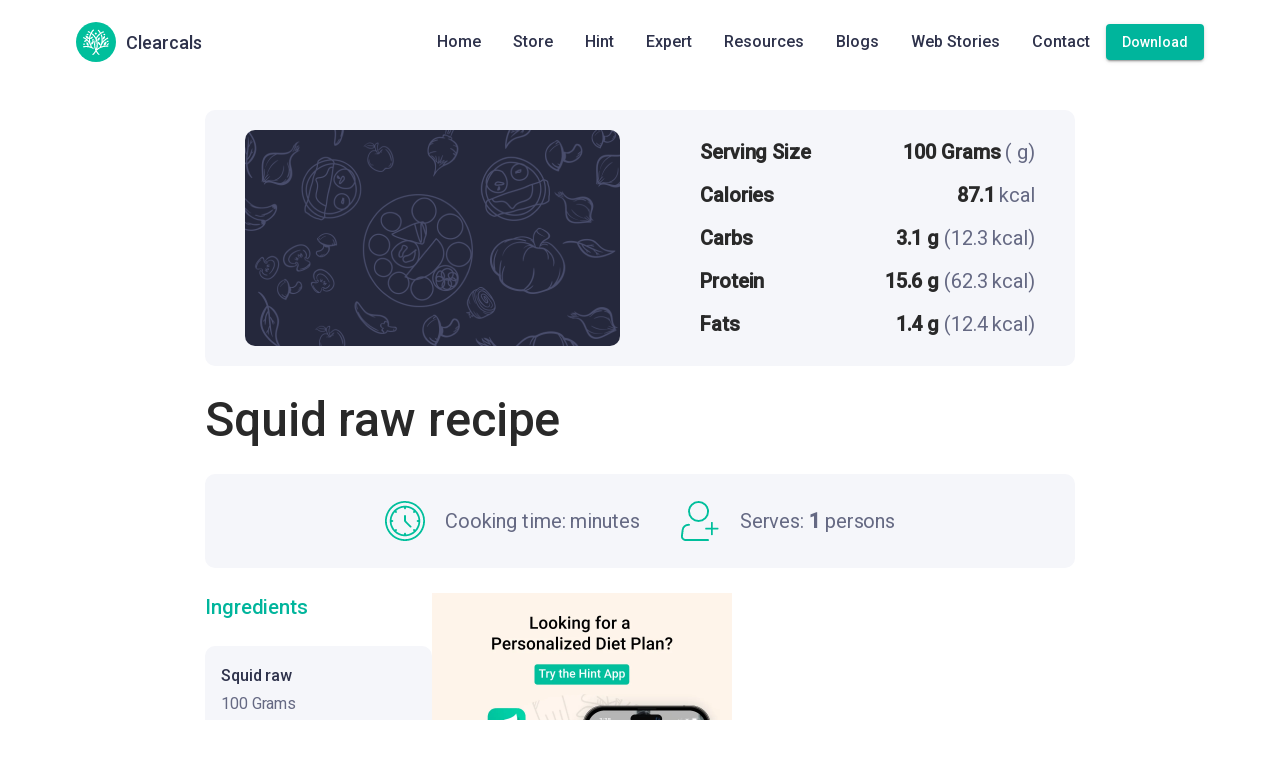

--- FILE ---
content_type: application/javascript
request_url: https://clearcals.com/main.c58709c6a23d1b37.js
body_size: 222037
content:
(self.webpackChunkclearcals_website=self.webpackChunkclearcals_website||[]).push([[179],{8084:(ft,oe,h)=>{"use strict";h.d(oe,{Bs:()=>xe,IR:()=>He,Ot:()=>Ie,QI:()=>tt,RK:()=>vn,WU:()=>N,g5:()=>Ye,iR:()=>Ge,u0:()=>je,wY:()=>Ee,yB:()=>et});var o=h(5e3),E=h(9808),a=h(7579),F=h(1135),W=h(9751),V=h(6451),j=h(3101),ee=h(9646),ne=h(9300),G=h(4004),ve=h(8372),J=h(3900),Ve=h(2722),me=h(8505);const fe={provide:o.tb,useFactory:function Y(Ae,ie){return()=>{if((0,E.NF)(ie)){const b=Array.from(Ae.querySelectorAll(`[class*=${ae}]`)),x=/\bflex-layout-.+?\b/g;b.forEach(P=>{P.classList.contains(`${ae}ssr`)&&P.parentNode?P.parentNode.removeChild(P):P.className.replace(x,"")})}}},deps:[E.K0,o.Lbi],multi:!0},ae="flex-layout-";let He=(()=>{class Ae{}return Ae.\u0275fac=function(b){return new(b||Ae)},Ae.\u0275mod=o.oAB({type:Ae}),Ae.\u0275inj=o.cJS({providers:[fe]}),Ae})();class lt{constructor(ie=!1,b="all",x="",P="",Q=0){this.matches=ie,this.mediaQuery=b,this.mqAlias=x,this.suffix=P,this.priority=Q,this.property=""}clone(){return new lt(this.matches,this.mediaQuery,this.mqAlias,this.suffix)}}let Tt=(()=>{class Ae{constructor(){this.stylesheet=new Map}addStyleToElement(b,x,P){const Q=this.stylesheet.get(b);Q?Q.set(x,P):this.stylesheet.set(b,new Map([[x,P]]))}clearStyles(){this.stylesheet.clear()}getStyleForElement(b,x){const P=this.stylesheet.get(b);let Q="";if(P){const st=P.get(x);("number"==typeof st||"string"==typeof st)&&(Q=st+"")}return Q}}return Ae.\u0275fac=function(b){return new(b||Ae)},Ae.\u0275prov=(0,o.Yz7)({factory:function(){return new Ae},token:Ae,providedIn:"root"}),Ae})();const Ye={addFlexToParent:!0,addOrientationBps:!1,disableDefaultBps:!1,disableVendorPrefixes:!1,serverLoaded:!1,useColumnBasisZero:!0,printWithBreakpoints:[],mediaTriggerAutoRestore:!0,ssrObserveBreakpoints:[]},N=new o.OlP("Flex Layout token, config options for the library",{providedIn:"root",factory:()=>Ye}),Ee=new o.OlP("FlexLayoutServerLoaded",{providedIn:"root",factory:()=>!1}),xe=new o.OlP("Flex Layout token, collect all breakpoints into one provider",{providedIn:"root",factory:()=>null});function Be(Ae,ie){return Ae=Ae?Ae.clone():new lt,ie&&(Ae.mqAlias=ie.alias,Ae.mediaQuery=ie.mediaQuery,Ae.suffix=ie.suffix,Ae.priority=ie.priority),Ae}const Qe="inline",pe=["row","column","row-reverse","column-reverse"];function le(Ae){if(Ae)switch(Ae.toLowerCase()){case"reverse":case"wrap-reverse":case"reverse-wrap":Ae="wrap-reverse";break;case"no":case"none":case"nowrap":Ae="nowrap";break;default:Ae="wrap"}return Ae}let Ge=(()=>{class Ae{constructor(b,x,P,Q){this.elementRef=b,this.styleBuilder=x,this.styler=P,this.marshal=Q,this.DIRECTIVE_KEY="",this.inputs=[],this.mru={},this.destroySubject=new a.x,this.styleCache=new Map}get parentElement(){return this.elementRef.nativeElement.parentElement}get nativeElement(){return this.elementRef.nativeElement}get activatedValue(){return this.marshal.getValue(this.nativeElement,this.DIRECTIVE_KEY)}set activatedValue(b){this.marshal.setValue(this.nativeElement,this.DIRECTIVE_KEY,b,this.marshal.activatedAlias)}ngOnChanges(b){Object.keys(b).forEach(x=>{if(-1!==this.inputs.indexOf(x)){const P=x.split(".").slice(1).join(".");this.setValue(b[x].currentValue,P)}})}ngOnDestroy(){this.destroySubject.next(),this.destroySubject.complete(),this.marshal.releaseElement(this.nativeElement)}init(b=[]){this.marshal.init(this.elementRef.nativeElement,this.DIRECTIVE_KEY,this.updateWithValue.bind(this),this.clearStyles.bind(this),b)}addStyles(b,x){const P=this.styleBuilder,Q=P.shouldCache;let st=this.styleCache.get(b);(!st||!Q)&&(st=P.buildStyles(b,x),Q&&this.styleCache.set(b,st)),this.mru=Object.assign({},st),this.applyStyleToElement(st),P.sideEffect(b,st,x)}clearStyles(){Object.keys(this.mru).forEach(b=>{this.mru[b]=""}),this.applyStyleToElement(this.mru),this.mru={}}triggerUpdate(){this.marshal.triggerUpdate(this.nativeElement,this.DIRECTIVE_KEY)}getFlexFlowDirection(b,x=!1){if(b){const[P,Q]=this.styler.getFlowDirection(b);if(!Q&&x){const st=function de(Ae){let[ie,b,x]=function U(Ae){Ae=Ae?Ae.toLowerCase():"";let[ie,b,x]=Ae.split(" ");return pe.find(P=>P===ie)||(ie=pe[0]),b===Qe&&(b=x!==Qe?x:"",x=Qe),[ie,le(b),!!x]}(Ae);return function z(Ae,ie=null,b=!1){return{display:b?"inline-flex":"flex","box-sizing":"border-box","flex-direction":Ae,"flex-wrap":ie||null}}(ie,b,x)}(P);this.styler.applyStyleToElements(st,[b])}return P.trim()}return"row"}hasWrap(b){return this.styler.hasWrap(b)}applyStyleToElement(b,x,P=this.nativeElement){this.styler.applyStyleToElement(P,b,x)}setValue(b,x){this.marshal.setValue(this.nativeElement,this.DIRECTIVE_KEY,b,x)}updateWithValue(b){this.currentValue!==b&&(this.addStyles(b),this.currentValue=b)}}return Ae.\u0275fac=function(b){o.$Z()},Ae.\u0275dir=o.lG2({type:Ae,features:[o.TTD]}),Ae})();const ze=[{alias:"xs",mediaQuery:"screen and (min-width: 0px) and (max-width: 599.98px)",priority:1e3},{alias:"sm",mediaQuery:"screen and (min-width: 600px) and (max-width: 959.98px)",priority:900},{alias:"md",mediaQuery:"screen and (min-width: 960px) and (max-width: 1279.98px)",priority:800},{alias:"lg",mediaQuery:"screen and (min-width: 1280px) and (max-width: 1919.98px)",priority:700},{alias:"xl",mediaQuery:"screen and (min-width: 1920px) and (max-width: 4999.98px)",priority:600},{alias:"lt-sm",overlapping:!0,mediaQuery:"screen and (max-width: 599.98px)",priority:950},{alias:"lt-md",overlapping:!0,mediaQuery:"screen and (max-width: 959.98px)",priority:850},{alias:"lt-lg",overlapping:!0,mediaQuery:"screen and (max-width: 1279.98px)",priority:750},{alias:"lt-xl",overlapping:!0,priority:650,mediaQuery:"screen and (max-width: 1919.98px)"},{alias:"gt-xs",overlapping:!0,mediaQuery:"screen and (min-width: 600px)",priority:-950},{alias:"gt-sm",overlapping:!0,mediaQuery:"screen and (min-width: 960px)",priority:-850},{alias:"gt-md",overlapping:!0,mediaQuery:"screen and (min-width: 1280px)",priority:-750},{alias:"gt-lg",overlapping:!0,mediaQuery:"screen and (min-width: 1920px)",priority:-650}],pt="(orientation: portrait) and (max-width: 599.98px)",Bt="(orientation: landscape) and (max-width: 959.98px)",Ut="(orientation: portrait) and (min-width: 600px) and (max-width: 839.98px)",Ne="(orientation: landscape) and (min-width: 960px) and (max-width: 1279.98px)",yt="(orientation: portrait) and (min-width: 840px)",mt="(orientation: landscape) and (min-width: 1280px)",Re={HANDSET:`${pt}, ${Bt}`,TABLET:`${Ut} , ${Ne}`,WEB:`${yt}, ${mt} `,HANDSET_PORTRAIT:`${pt}`,TABLET_PORTRAIT:`${Ut} `,WEB_PORTRAIT:`${yt}`,HANDSET_LANDSCAPE:`${Bt}`,TABLET_LANDSCAPE:`${Ne}`,WEB_LANDSCAPE:`${mt}`},$e=[{alias:"handset",priority:2e3,mediaQuery:Re.HANDSET},{alias:"handset.landscape",priority:2e3,mediaQuery:Re.HANDSET_LANDSCAPE},{alias:"handset.portrait",priority:2e3,mediaQuery:Re.HANDSET_PORTRAIT},{alias:"tablet",priority:2100,mediaQuery:Re.TABLET},{alias:"tablet.landscape",priority:2100,mediaQuery:Re.TABLET_LANDSCAPE},{alias:"tablet.portrait",priority:2100,mediaQuery:Re.TABLET_PORTRAIT},{alias:"web",priority:2200,mediaQuery:Re.WEB,overlapping:!0},{alias:"web.landscape",priority:2200,mediaQuery:Re.WEB_LANDSCAPE,overlapping:!0},{alias:"web.portrait",priority:2200,mediaQuery:Re.WEB_PORTRAIT,overlapping:!0}],Et=/(\.|-|_)/g;function Rt(Ae){let ie=Ae.length>0?Ae.charAt(0):"",b=Ae.length>1?Ae.slice(1):"";return ie.toUpperCase()+b}function De(Ae,ie=[]){const b={};return Ae.forEach(x=>{b[x.alias]=x}),ie.forEach(x=>{b[x.alias]?function _t(Ae,...ie){if(null==Ae)throw TypeError("Cannot convert undefined or null to object");for(let b of ie)if(null!=b)for(let x in b)b.hasOwnProperty(x)&&(Ae[x]=b[x])}(b[x.alias],x):b[x.alias]=x}),function Dt(Ae){return Ae.forEach(ie=>{ie.suffix||(ie.suffix=function bt(Ae){return Ae.replace(Et,"|").split("|").map(Rt).join("")}(ie.alias),ie.overlapping=!!ie.overlapping)}),Ae}(Object.keys(b).map(x=>b[x]))}const ot=new o.OlP("Token (@angular/flex-layout) Breakpoints",{providedIn:"root",factory:()=>{const Ae=(0,o.f3M)(xe),ie=(0,o.f3M)(N),b=[].concat.apply([],(Ae||[]).map(P=>Array.isArray(P)?P:[P]));return De((ie.disableDefaultBps?[]:ze).concat(ie.addOrientationBps?$e:[]),b)}});function Lt(Ae,ie){return(ie&&ie.priority||0)-(Ae&&Ae.priority||0)}function Fe(Ae,ie){return(Ae.priority||0)-(ie.priority||0)}let Ke=(()=>{class Ae{constructor(b){this.findByMap=new Map,this.items=[...b].sort(Fe)}findByAlias(b){return b?this.findWithPredicate(b,x=>x.alias==b):null}findByQuery(b){return this.findWithPredicate(b,x=>x.mediaQuery==b)}get overlappings(){return this.items.filter(b=>1==b.overlapping)}get aliases(){return this.items.map(b=>b.alias)}get suffixes(){return this.items.map(b=>b.suffix?b.suffix:"")}findWithPredicate(b,x){let P=this.findByMap.get(b);return P||(P=this.items.find(x)||null,this.findByMap.set(b,P)),P||null}}return Ae.\u0275fac=function(b){return new(b||Ae)(o.LFG(ot))},Ae.\u0275prov=(0,o.Yz7)({factory:function(){return new Ae((0,o.LFG)(ot))},token:Ae,providedIn:"root"}),Ae})(),k=(()=>{class Ae{constructor(b,x,P){this._zone=b,this._platformId=x,this._document=P,this.source=new F.X(new lt(!0)),this.registry=new Map,this.pendingRemoveListenerFns=[],this._observable$=this.source.asObservable()}get activations(){const b=[];return this.registry.forEach((x,P)=>{x.matches&&b.push(P)}),b}isActive(b){const x=this.registry.get(b);return x?x.matches:this.registerQuery(b).some(P=>P.matches)}observe(b,x=!1){if(b&&b.length){const P=this._observable$.pipe((0,ne.h)(st=>!x||b.indexOf(st.mediaQuery)>-1)),Q=new W.y(st=>{const Ot=this.registerQuery(b);if(Ot.length){const he=Ot.pop();Ot.forEach(ht=>{st.next(ht)}),this.source.next(he)}st.complete()});return(0,V.T)(Q,P)}return this._observable$}registerQuery(b){const x=Array.isArray(b)?b:[b],P=[];return function $(Ae,ie){const b=Ae.filter(x=>!Me[x]);if(b.length>0){const x=b.join(", ");try{const P=ie.createElement("style");P.setAttribute("type","text/css"),P.styleSheet||P.appendChild(ie.createTextNode(`\n/*\n  @angular/flex-layout - workaround for possible browser quirk with mediaQuery listeners\n  see http://bit.ly/2sd4HMP\n*/\n@media ${x} {.fx-query-test{ }}\n`)),ie.head.appendChild(P),b.forEach(Q=>Me[Q]=P)}catch(P){console.error(P)}}}(x,this._document),x.forEach(Q=>{const st=he=>{this._zone.run(()=>this.source.next(new lt(he.matches,Q)))};let Ot=this.registry.get(Q);Ot||(Ot=this.buildMQL(Q),Ot.addListener(st),this.pendingRemoveListenerFns.push(()=>Ot.removeListener(st)),this.registry.set(Q,Ot)),Ot.matches&&P.push(new lt(!0,Q))}),P}ngOnDestroy(){let b;for(;b=this.pendingRemoveListenerFns.pop();)b()}buildMQL(b){return function M(Ae,ie){return ie&&window.matchMedia("all").addListener?window.matchMedia(Ae):{matches:"all"===Ae||""===Ae,media:Ae,addListener:()=>{},removeListener:()=>{},onchange:null,addEventListener(){},removeEventListener(){},dispatchEvent:()=>!1}}(b,(0,E.NF)(this._platformId))}}return Ae.\u0275fac=function(b){return new(b||Ae)(o.LFG(o.R0b),o.LFG(o.Lbi),o.LFG(E.K0))},Ae.\u0275prov=(0,o.Yz7)({factory:function(){return new Ae((0,o.LFG)(o.R0b),(0,o.LFG)(o.Lbi),(0,o.LFG)(E.K0))},token:Ae,providedIn:"root"}),Ae})();const Me={},Je="print",wt={alias:Je,mediaQuery:Je,priority:1e3};let Le=(()=>{class Ae{constructor(b,x,P){this.breakpoints=b,this.layoutConfig=x,this._document=P,this.registeredBeforeAfterPrintHooks=!1,this.isPrintingBeforeAfterEvent=!1,this.beforePrintEventListeners=[],this.afterPrintEventListeners=[],this.isPrinting=!1,this.queue=new se,this.deactivations=[]}withPrintQuery(b){return[...b,Je]}isPrintEvent(b){return b.mediaQuery.startsWith(Je)}get printAlias(){return this.layoutConfig.printWithBreakpoints||[]}get printBreakPoints(){return this.printAlias.map(b=>this.breakpoints.findByAlias(b)).filter(b=>null!==b)}getEventBreakpoints({mediaQuery:b}){const x=this.breakpoints.findByQuery(b);return(x?[...this.printBreakPoints,x]:this.printBreakPoints).sort(Lt)}updateEvent(b){let x=this.breakpoints.findByQuery(b.mediaQuery);return this.isPrintEvent(b)&&(x=this.getEventBreakpoints(b)[0],b.mediaQuery=x?x.mediaQuery:""),Be(b,x)}registerBeforeAfterPrintHooks(b){if(!this._document.defaultView||this.registeredBeforeAfterPrintHooks)return;this.registeredBeforeAfterPrintHooks=!0;const x=()=>{this.isPrinting||(this.isPrintingBeforeAfterEvent=!0,this.startPrinting(b,this.getEventBreakpoints(new lt(!0,Je))),b.updateStyles())},P=()=>{this.isPrintingBeforeAfterEvent=!1,this.isPrinting&&(this.stopPrinting(b),b.updateStyles())};this._document.defaultView.addEventListener("beforeprint",x),this._document.defaultView.addEventListener("afterprint",P),this.beforePrintEventListeners.push(x),this.afterPrintEventListeners.push(P)}interceptEvents(b){return this.registerBeforeAfterPrintHooks(b),x=>{this.isPrintEvent(x)?x.matches&&!this.isPrinting?(this.startPrinting(b,this.getEventBreakpoints(x)),b.updateStyles()):!x.matches&&this.isPrinting&&!this.isPrintingBeforeAfterEvent&&(this.stopPrinting(b),b.updateStyles()):this.collectActivations(x)}}blockPropagation(){return b=>!(this.isPrinting||this.isPrintEvent(b))}startPrinting(b,x){this.isPrinting=!0,b.activatedBreakpoints=this.queue.addPrintBreakpoints(x)}stopPrinting(b){b.activatedBreakpoints=this.deactivations,this.deactivations=[],this.queue.clear(),this.isPrinting=!1}collectActivations(b){if(!this.isPrinting||this.isPrintingBeforeAfterEvent)if(b.matches)this.isPrintingBeforeAfterEvent||(this.deactivations=[]);else{const x=this.breakpoints.findByQuery(b.mediaQuery);x&&(this.deactivations.push(x),this.deactivations.sort(Lt))}}ngOnDestroy(){this._document.defaultView&&(this.beforePrintEventListeners.forEach(b=>this._document.defaultView.removeEventListener("beforeprint",b)),this.afterPrintEventListeners.forEach(b=>this._document.defaultView.removeEventListener("afterprint",b)))}}return Ae.\u0275fac=function(b){return new(b||Ae)(o.LFG(Ke),o.LFG(N),o.LFG(E.K0))},Ae.\u0275prov=(0,o.Yz7)({factory:function(){return new Ae((0,o.LFG)(Ke),(0,o.LFG)(N),(0,o.LFG)(E.K0))},token:Ae,providedIn:"root"}),Ae})();class se{constructor(){this.printBreakpoints=[]}addPrintBreakpoints(ie){return ie.push(wt),ie.sort(Lt),ie.forEach(b=>this.addBreakpoint(b)),this.printBreakpoints}addBreakpoint(ie){ie&&void 0===this.printBreakpoints.find(x=>x.mediaQuery===ie.mediaQuery)&&(this.printBreakpoints=function q(Ae){return!!Ae&&Ae.mediaQuery.startsWith(Je)}(ie)?[ie,...this.printBreakpoints]:[...this.printBreakpoints,ie])}clear(){this.printBreakpoints=[]}}let je=(()=>{class Ae{constructor(b,x,P){this.breakpoints=b,this.matchMedia=x,this.hook=P,this.filterOverlaps=!1,this.destroyed$=new a.x,this._media$=this.watchActivations(),this.media$=this._media$.pipe((0,ne.h)(Q=>Q.length>0),(0,G.U)(Q=>Q[0]))}ngOnDestroy(){this.destroyed$.next(),this.destroyed$.complete()}asObservable(){return this._media$}isActive(b){return function $t(Ae){return Ae.map(ie=>ie.split(",")).reduce((ie,b)=>ie.concat(b)).map(ie=>ie.trim())}(function Oe(Ae){return Array.isArray(Ae)?Ae:[Ae]}(b)).some(P=>{const Q=function Vt(Ae,ie){const b=ie.findByAlias(Ae)||ie.findByQuery(Ae);return b?b.mediaQuery:null}(P,this.breakpoints);return null!==Q&&this.matchMedia.isActive(Q)})}watchActivations(){const b=this.breakpoints.items.map(x=>x.mediaQuery);return this.buildObservable(b)}buildObservable(b){return this.matchMedia.observe(this.hook.withPrintQuery(b)).pipe((0,ne.h)(Q=>Q.matches),(0,ve.b)(0,j.E),(0,J.w)(Q=>(0,ee.of)(this.findAllActivations())),(0,G.U)(Q=>this.filterOverlaps?Q.filter(st=>{const Ot=this.breakpoints.findByQuery(st.mediaQuery);return!Ot||!Ot.overlapping}):Q),(0,ne.h)(Q=>Q.filter(Ot=>Ot.mediaQuery.length>0).length>0),(0,Ve.R)(this.destroyed$))}findAllActivations(){return this.matchMedia.activations.map(P=>new lt(!0,P)).map(P=>this.hook.isPrintEvent(P)?this.hook.updateEvent(P):P).map(P=>Be(P,this.breakpoints.findByQuery(P.mediaQuery))).sort(Lt)}}return Ae.\u0275fac=function(b){return new(b||Ae)(o.LFG(Ke),o.LFG(k),o.LFG(Le))},Ae.\u0275prov=(0,o.Yz7)({factory:function(){return new Ae((0,o.LFG)(Ke),(0,o.LFG)(k),(0,o.LFG)(Le))},token:Ae,providedIn:"root"}),Ae})();function xt(Ae){for(let ie in Ae){let b=Ae[ie]||"";switch(ie){case"display":Ae.display="flex"===b?["-webkit-flex","flex"]:"inline-flex"===b?["-webkit-inline-flex","inline-flex"]:b;break;case"align-items":case"align-self":case"align-content":case"flex":case"flex-basis":case"flex-flow":case"flex-grow":case"flex-shrink":case"flex-wrap":case"justify-content":Ae["-webkit-"+ie]=b;break;case"flex-direction":b=b||"row",Ae["-webkit-flex-direction"]=b,Ae["flex-direction"]=b;break;case"order":Ae.order=Ae["-webkit-"+ie]=isNaN(+b)?"0":b}}return Ae}let vn=(()=>{class Ae{constructor(b,x,P,Q){this._serverStylesheet=b,this._serverModuleLoaded=x,this._platformId=P,this.layoutConfig=Q}applyStyleToElement(b,x,P=null){let Q={};"string"==typeof x&&(Q[x]=P,x=Q),Q=this.layoutConfig.disableVendorPrefixes?x:xt(x),this._applyMultiValueStyleToElement(Q,b)}applyStyleToElements(b,x=[]){const P=this.layoutConfig.disableVendorPrefixes?b:xt(b);x.forEach(Q=>{this._applyMultiValueStyleToElement(P,Q)})}getFlowDirection(b){const x="flex-direction";let P=this.lookupStyle(b,x);return[P||"row",this.lookupInlineStyle(b,x)||(0,E.PM)(this._platformId)&&this._serverModuleLoaded?P:""]}hasWrap(b){return"wrap"===this.lookupStyle(b,"flex-wrap")}lookupAttributeValue(b,x){return b.getAttribute(x)||""}lookupInlineStyle(b,x){return(0,E.NF)(this._platformId)?b.style.getPropertyValue(x):this._getServerStyle(b,x)}lookupStyle(b,x,P=!1){let Q="";return b&&((Q=this.lookupInlineStyle(b,x))||((0,E.NF)(this._platformId)?P||(Q=getComputedStyle(b).getPropertyValue(x)):this._serverModuleLoaded&&(Q=this._serverStylesheet.getStyleForElement(b,x)))),Q?Q.trim():""}_applyMultiValueStyleToElement(b,x){Object.keys(b).sort().forEach(P=>{const Q=b[P],st=Array.isArray(Q)?Q:[Q];st.sort();for(let Ot of st)Ot=Ot?Ot+"":"",(0,E.NF)(this._platformId)||!this._serverModuleLoaded?(0,E.NF)(this._platformId)?x.style.setProperty(P,Ot):this._setServerStyle(x,P,Ot):this._serverStylesheet.addStyleToElement(x,P,Ot)})}_setServerStyle(b,x,P){x=x.replace(/([a-z])([A-Z])/g,"$1-$2").toLowerCase();const Q=this._readStyleAttribute(b);Q[x]=P||"",this._writeStyleAttribute(b,Q)}_getServerStyle(b,x){return this._readStyleAttribute(b)[x]||""}_readStyleAttribute(b){const x={},P=b.getAttribute("style");if(P){const Q=P.split(/;+/g);for(let st=0;st<Q.length;st++){const Ot=Q[st].trim();if(Ot.length>0){const he=Ot.indexOf(":");if(-1===he)throw new Error(`Invalid CSS style: ${Ot}`);x[Ot.substr(0,he).trim()]=Ot.substr(he+1).trim()}}}return x}_writeStyleAttribute(b,x){let P="";for(const Q in x)x[Q]&&(P+=Q+":"+x[Q]+";");b.setAttribute("style",P)}}return Ae.\u0275fac=function(b){return new(b||Ae)(o.LFG(Tt),o.LFG(Ee),o.LFG(o.Lbi),o.LFG(N))},Ae.\u0275prov=(0,o.Yz7)({factory:function(){return new Ae((0,o.LFG)(Tt),(0,o.LFG)(Ee),(0,o.LFG)(o.Lbi),(0,o.LFG)(N))},token:Ae,providedIn:"root"}),Ae})();class tt{constructor(){this.shouldCache=!0}sideEffect(ie,b,x){}}function Ie(Ae,ie="1",b="1"){let x=[ie,b,Ae],P=Ae.indexOf("calc");if(P>0){x[2]=ye(Ae.substring(P).trim());let Q=Ae.substr(0,P).trim().split(" ");2==Q.length&&(x[0]=Q[0],x[1]=Q[1])}else if(0==P)x[2]=ye(Ae.trim());else{let Q=Ae.split(" ");x=3===Q.length?Q:[ie,b,Ae]}return x}function ye(Ae){return Ae.replace(/[\s]/g,"").replace(/[\/\*\+\-]/g," $& ")}let et=(()=>{class Ae{constructor(b,x,P){this.matchMedia=b,this.breakpoints=x,this.hook=P,this.activatedBreakpoints=[],this.elementMap=new Map,this.elementKeyMap=new WeakMap,this.watcherMap=new WeakMap,this.updateMap=new WeakMap,this.clearMap=new WeakMap,this.subject=new a.x,this.observeActivations()}get activatedAlias(){return this.activatedBreakpoints[0]?this.activatedBreakpoints[0].alias:""}onMediaChange(b){const x=this.findByQuery(b.mediaQuery);x&&((b=Be(b,x)).matches&&-1===this.activatedBreakpoints.indexOf(x)?(this.activatedBreakpoints.push(x),this.activatedBreakpoints.sort(Lt),this.updateStyles()):!b.matches&&-1!==this.activatedBreakpoints.indexOf(x)&&(this.activatedBreakpoints.splice(this.activatedBreakpoints.indexOf(x),1),this.activatedBreakpoints.sort(Lt),this.updateStyles()))}init(b,x,P,Q,st=[]){Pt(this.updateMap,b,x,P),Pt(this.clearMap,b,x,Q),this.buildElementKeyMap(b,x),this.watchExtraTriggers(b,x,st)}getValue(b,x,P){const Q=this.elementMap.get(b);if(Q){const st=void 0!==P?Q.get(P):this.getActivatedValues(Q,x);if(st)return st.get(x)}}hasValue(b,x){const P=this.elementMap.get(b);if(P){const Q=this.getActivatedValues(P,x);if(Q)return void 0!==Q.get(x)||!1}return!1}setValue(b,x,P,Q){let st=this.elementMap.get(b);if(st){const he=(st.get(Q)||new Map).set(x,P);st.set(Q,he),this.elementMap.set(b,st)}else st=(new Map).set(Q,(new Map).set(x,P)),this.elementMap.set(b,st);const Ot=this.getValue(b,x);void 0!==Ot&&this.updateElement(b,x,Ot)}trackValue(b,x){return this.subject.asObservable().pipe((0,ne.h)(P=>P.element===b&&P.key===x))}updateStyles(){this.elementMap.forEach((b,x)=>{const P=new Set(this.elementKeyMap.get(x));let Q=this.getActivatedValues(b);Q&&Q.forEach((st,Ot)=>{this.updateElement(x,Ot,st),P.delete(Ot)}),P.forEach(st=>{if(Q=this.getActivatedValues(b,st),Q){const Ot=Q.get(st);this.updateElement(x,st,Ot)}else this.clearElement(x,st)})})}clearElement(b,x){const P=this.clearMap.get(b);if(P){const Q=P.get(x);Q&&(Q(),this.subject.next({element:b,key:x,value:""}))}}updateElement(b,x,P){const Q=this.updateMap.get(b);if(Q){const st=Q.get(x);st&&(st(P),this.subject.next({element:b,key:x,value:P}))}}releaseElement(b){const x=this.watcherMap.get(b);x&&(x.forEach(Q=>Q.unsubscribe()),this.watcherMap.delete(b));const P=this.elementMap.get(b);P&&(P.forEach((Q,st)=>P.delete(st)),this.elementMap.delete(b))}triggerUpdate(b,x){const P=this.elementMap.get(b);if(P){const Q=this.getActivatedValues(P,x);Q&&(x?this.updateElement(b,x,Q.get(x)):Q.forEach((st,Ot)=>this.updateElement(b,Ot,st)))}}buildElementKeyMap(b,x){let P=this.elementKeyMap.get(b);P||(P=new Set,this.elementKeyMap.set(b,P)),P.add(x)}watchExtraTriggers(b,x,P){if(P&&P.length){let Q=this.watcherMap.get(b);if(Q||(Q=new Map,this.watcherMap.set(b,Q)),!Q.get(x)){const Ot=(0,V.T)(...P).subscribe(()=>{const he=this.getValue(b,x);this.updateElement(b,x,he)});Q.set(x,Ot)}}}findByQuery(b){return this.breakpoints.findByQuery(b)}getActivatedValues(b,x){for(let Q=0;Q<this.activatedBreakpoints.length;Q++){const Ot=b.get(this.activatedBreakpoints[Q].alias);if(Ot&&(void 0===x||Ot.has(x)&&null!=Ot.get(x)))return Ot}const P=b.get("");return void 0===x||P&&P.has(x)?P:void 0}observeActivations(){const x=this.breakpoints.items.map(P=>P.mediaQuery);this.matchMedia.observe(this.hook.withPrintQuery(x)).pipe((0,me.b)(this.hook.interceptEvents(this)),(0,ne.h)(this.hook.blockPropagation())).subscribe(this.onMediaChange.bind(this))}}return Ae.\u0275fac=function(b){return new(b||Ae)(o.LFG(k),o.LFG(Ke),o.LFG(Le))},Ae.\u0275prov=(0,o.Yz7)({factory:function(){return new Ae((0,o.LFG)(k),(0,o.LFG)(Ke),(0,o.LFG)(Le))},token:Ae,providedIn:"root"}),Ae})();function Pt(Ae,ie,b,x){if(void 0!==x){let P=Ae.get(ie);P||(P=new Map,Ae.set(ie,P)),P.set(b,x)}}},4784:(ft,oe,h)=>{"use strict";h.d(oe,{Zl:()=>ze,aT:()=>Ut,b8:()=>N,oO:()=>fe});var o=h(5e3),E=h(9808),a=h(8084),F=h(3191),W=h(2722),V=h(2313);let Ve=(()=>{class Ne extends a.iR{constructor(mt,Re,$e,_t,Et,Rt,bt){super(mt,null,Re,$e),this.ngClassInstance=bt,this.DIRECTIVE_KEY="ngClass",this.ngClassInstance||(this.ngClassInstance=new E.mk(_t,Et,mt,Rt)),this.init(),this.setValue("","")}set klass(mt){this.ngClassInstance.klass=mt,this.setValue(mt,"")}updateWithValue(mt){this.ngClassInstance.ngClass=mt,this.ngClassInstance.ngDoCheck()}ngDoCheck(){this.ngClassInstance.ngDoCheck()}}return Ne.\u0275fac=function(mt){return new(mt||Ne)(o.Y36(o.SBq),o.Y36(a.RK),o.Y36(a.yB),o.Y36(o.ZZ4),o.Y36(o.aQg),o.Y36(o.Qsj),o.Y36(E.mk,10))},Ne.\u0275dir=o.lG2({type:Ne,inputs:{klass:["class","klass"]},features:[o.qOj]}),Ne})();const me=["ngClass","ngClass.xs","ngClass.sm","ngClass.md","ngClass.lg","ngClass.xl","ngClass.lt-sm","ngClass.lt-md","ngClass.lt-lg","ngClass.lt-xl","ngClass.gt-xs","ngClass.gt-sm","ngClass.gt-md","ngClass.gt-lg"];let fe=(()=>{class Ne extends Ve{constructor(){super(...arguments),this.inputs=me}}return Ne.\u0275fac=function(){let yt;return function(Re){return(yt||(yt=o.n5z(Ne)))(Re||Ne)}}(),Ne.\u0275dir=o.lG2({type:Ne,selectors:[["","ngClass",""],["","ngClass.xs",""],["","ngClass.sm",""],["","ngClass.md",""],["","ngClass.lg",""],["","ngClass.xl",""],["","ngClass.lt-sm",""],["","ngClass.lt-md",""],["","ngClass.lt-lg",""],["","ngClass.lt-xl",""],["","ngClass.gt-xs",""],["","ngClass.gt-sm",""],["","ngClass.gt-md",""],["","ngClass.gt-lg",""]],inputs:{ngClass:"ngClass","ngClass.xs":"ngClass.xs","ngClass.sm":"ngClass.sm","ngClass.md":"ngClass.md","ngClass.lg":"ngClass.lg","ngClass.xl":"ngClass.xl","ngClass.lt-sm":"ngClass.lt-sm","ngClass.lt-md":"ngClass.lt-md","ngClass.lt-lg":"ngClass.lt-lg","ngClass.lt-xl":"ngClass.lt-xl","ngClass.gt-xs":"ngClass.gt-xs","ngClass.gt-sm":"ngClass.gt-sm","ngClass.gt-md":"ngClass.gt-md","ngClass.gt-lg":"ngClass.gt-lg"},features:[o.qOj]}),Ne})(),ae=(()=>{class Ne extends a.QI{buildStyles(mt,Re){return{display:"true"===mt?Re.display||(Re.isServer?"initial":""):"none"}}}return Ne.\u0275fac=function(){let yt;return function(Re){return(yt||(yt=o.n5z(Ne)))(Re||Ne)}}(),Ne.\u0275prov=(0,o.Yz7)({factory:function(){return new Ne},token:Ne,providedIn:"root"}),Ne})(),He=(()=>{class Ne extends a.iR{constructor(mt,Re,$e,_t,Et,Rt,bt){super(mt,Re,$e,_t),this.layoutConfig=Et,this.platformId=Rt,this.serverModuleLoaded=bt,this.DIRECTIVE_KEY="show-hide",this.display="",this.hasLayout=!1,this.hasFlexChild=!1}ngAfterViewInit(){this.trackExtraTriggers();const mt=Array.from(this.nativeElement.children);for(let $e=0;$e<mt.length;$e++)if(this.marshal.hasValue(mt[$e],"flex")){this.hasFlexChild=!0;break}lt.has(this.nativeElement)?this.display=lt.get(this.nativeElement):(this.display=this.getDisplayStyle(),lt.set(this.nativeElement,this.display)),this.init();const Re=this.marshal.getValue(this.nativeElement,this.DIRECTIVE_KEY,"");void 0===Re||""===Re?this.setValue(!0,""):this.triggerUpdate()}ngOnChanges(mt){Object.keys(mt).forEach(Re=>{if(-1!==this.inputs.indexOf(Re)){const $e=Re.split("."),_t=$e.slice(1).join("."),Et=mt[Re].currentValue;let Rt=""===Et||0!==Et&&(0,F.Ig)(Et);"fxHide"===$e[0]&&(Rt=!Rt),this.setValue(Rt,_t)}})}trackExtraTriggers(){this.hasLayout=this.marshal.hasValue(this.nativeElement,"layout"),["layout","layout-align"].forEach(mt=>{this.marshal.trackValue(this.nativeElement,mt).pipe((0,W.R)(this.destroySubject)).subscribe(this.triggerUpdate.bind(this))})}getDisplayStyle(){return this.hasLayout||this.hasFlexChild&&this.layoutConfig.addFlexToParent?"flex":this.styler.lookupStyle(this.nativeElement,"display",!0)}updateWithValue(mt=!0){if(""===mt)return;const Re=(0,E.PM)(this.platformId);this.addStyles(mt?"true":"false",{display:this.display,isServer:Re}),Re&&this.serverModuleLoaded&&this.nativeElement.style.setProperty("display",""),this.marshal.triggerUpdate(this.parentElement,"layout-gap")}}return Ne.\u0275fac=function(mt){return new(mt||Ne)(o.Y36(o.SBq),o.Y36(ae),o.Y36(a.RK),o.Y36(a.yB),o.Y36(a.WU),o.Y36(o.Lbi),o.Y36(a.wY))},Ne.\u0275dir=o.lG2({type:Ne,features:[o.qOj,o.TTD]}),Ne})();const lt=new WeakMap,Tt=["fxShow","fxShow.print","fxShow.xs","fxShow.sm","fxShow.md","fxShow.lg","fxShow.xl","fxShow.lt-sm","fxShow.lt-md","fxShow.lt-lg","fxShow.lt-xl","fxShow.gt-xs","fxShow.gt-sm","fxShow.gt-md","fxShow.gt-lg","fxHide","fxHide.print","fxHide.xs","fxHide.sm","fxHide.md","fxHide.lg","fxHide.xl","fxHide.lt-sm","fxHide.lt-md","fxHide.lt-lg","fxHide.lt-xl","fxHide.gt-xs","fxHide.gt-sm","fxHide.gt-md","fxHide.gt-lg"];let N=(()=>{class Ne extends He{constructor(){super(...arguments),this.inputs=Tt}}return Ne.\u0275fac=function(){let yt;return function(Re){return(yt||(yt=o.n5z(Ne)))(Re||Ne)}}(),Ne.\u0275dir=o.lG2({type:Ne,selectors:[["","fxShow",""],["","fxShow.print",""],["","fxShow.xs",""],["","fxShow.sm",""],["","fxShow.md",""],["","fxShow.lg",""],["","fxShow.xl",""],["","fxShow.lt-sm",""],["","fxShow.lt-md",""],["","fxShow.lt-lg",""],["","fxShow.lt-xl",""],["","fxShow.gt-xs",""],["","fxShow.gt-sm",""],["","fxShow.gt-md",""],["","fxShow.gt-lg",""],["","fxHide",""],["","fxHide.print",""],["","fxHide.xs",""],["","fxHide.sm",""],["","fxHide.md",""],["","fxHide.lg",""],["","fxHide.xl",""],["","fxHide.lt-sm",""],["","fxHide.lt-md",""],["","fxHide.lt-lg",""],["","fxHide.lt-xl",""],["","fxHide.gt-xs",""],["","fxHide.gt-sm",""],["","fxHide.gt-md",""],["","fxHide.gt-lg",""]],inputs:{fxShow:"fxShow","fxShow.print":"fxShow.print","fxShow.xs":"fxShow.xs","fxShow.sm":"fxShow.sm","fxShow.md":"fxShow.md","fxShow.lg":"fxShow.lg","fxShow.xl":"fxShow.xl","fxShow.lt-sm":"fxShow.lt-sm","fxShow.lt-md":"fxShow.lt-md","fxShow.lt-lg":"fxShow.lt-lg","fxShow.lt-xl":"fxShow.lt-xl","fxShow.gt-xs":"fxShow.gt-xs","fxShow.gt-sm":"fxShow.gt-sm","fxShow.gt-md":"fxShow.gt-md","fxShow.gt-lg":"fxShow.gt-lg",fxHide:"fxHide","fxHide.print":"fxHide.print","fxHide.xs":"fxHide.xs","fxHide.sm":"fxHide.sm","fxHide.md":"fxHide.md","fxHide.lg":"fxHide.lg","fxHide.xl":"fxHide.xl","fxHide.lt-sm":"fxHide.lt-sm","fxHide.lt-md":"fxHide.lt-md","fxHide.lt-lg":"fxHide.lt-lg","fxHide.lt-xl":"fxHide.lt-xl","fxHide.gt-xs":"fxHide.gt-xs","fxHide.gt-sm":"fxHide.gt-sm","fxHide.gt-md":"fxHide.gt-md","fxHide.gt-lg":"fxHide.gt-lg"},features:[o.qOj]}),Ne})();class Ee{constructor(yt,mt,Re=!0){this.key=yt,this.value=mt,this.key=Re?yt.replace(/['"]/g,"").trim():yt.trim(),this.value=Re?mt.replace(/['"]/g,"").trim():mt.trim(),this.value=this.value.replace(/;/,"")}}function xe(Ne){let yt=typeof Ne;return"object"===yt?Ne.constructor===Array?"array":Ne.constructor===Set?"set":"object":yt}function de(Ne){const[yt,...mt]=Ne.split(":");return new Ee(yt,mt.join(":"))}function U(Ne,yt){return yt.key&&(Ne[yt.key]=yt.value),Ne}let le=(()=>{class Ne extends a.iR{constructor(mt,Re,$e,_t,Et,Rt,bt,Dt,De){super(mt,null,Re,$e),this.sanitizer=_t,this.ngStyleInstance=bt,this.DIRECTIVE_KEY="ngStyle",this.ngStyleInstance||(this.ngStyleInstance=new E.PC(mt,Et,Rt)),this.init();const ot=this.nativeElement.getAttribute("style")||"";this.fallbackStyles=this.buildStyleMap(ot),this.isServer=Dt&&(0,E.PM)(De)}updateWithValue(mt){const Re=this.buildStyleMap(mt);this.ngStyleInstance.ngStyle=Object.assign(Object.assign({},this.fallbackStyles),Re),this.isServer&&this.applyStyleToElement(Re),this.ngStyleInstance.ngDoCheck()}clearStyles(){this.ngStyleInstance.ngStyle=this.fallbackStyles,this.ngStyleInstance.ngDoCheck()}buildStyleMap(mt){const Re=$e=>this.sanitizer.sanitize(o.q3G.STYLE,$e)||"";if(mt)switch(xe(mt)){case"string":return pt(function Be(Ne,yt=";"){return String(Ne).trim().split(yt).map(mt=>mt.trim()).filter(mt=>""!==mt)}(mt),Re);case"array":return pt(mt,Re);default:return function pe(Ne,yt){let mt=[];return"set"===xe(Ne)?Ne.forEach(Re=>mt.push(Re)):Object.keys(Ne).forEach(Re=>{mt.push(`${Re}:${Ne[Re]}`)}),function Qe(Ne,yt){return Ne.map(de).filter(Re=>!!Re).map(Re=>(yt&&(Re.value=yt(Re.value)),Re)).reduce(U,{})}(mt,yt)}(mt,Re)}return{}}ngDoCheck(){this.ngStyleInstance.ngDoCheck()}}return Ne.\u0275fac=function(mt){return new(mt||Ne)(o.Y36(o.SBq),o.Y36(a.RK),o.Y36(a.yB),o.Y36(V.H7),o.Y36(o.aQg),o.Y36(o.Qsj),o.Y36(E.PC,10),o.Y36(a.wY),o.Y36(o.Lbi))},Ne.\u0275dir=o.lG2({type:Ne,features:[o.qOj]}),Ne})();const z=["ngStyle","ngStyle.xs","ngStyle.sm","ngStyle.md","ngStyle.lg","ngStyle.xl","ngStyle.lt-sm","ngStyle.lt-md","ngStyle.lt-lg","ngStyle.lt-xl","ngStyle.gt-xs","ngStyle.gt-sm","ngStyle.gt-md","ngStyle.gt-lg"];let ze=(()=>{class Ne extends le{constructor(){super(...arguments),this.inputs=z}}return Ne.\u0275fac=function(){let yt;return function(Re){return(yt||(yt=o.n5z(Ne)))(Re||Ne)}}(),Ne.\u0275dir=o.lG2({type:Ne,selectors:[["","ngStyle",""],["","ngStyle.xs",""],["","ngStyle.sm",""],["","ngStyle.md",""],["","ngStyle.lg",""],["","ngStyle.xl",""],["","ngStyle.lt-sm",""],["","ngStyle.lt-md",""],["","ngStyle.lt-lg",""],["","ngStyle.lt-xl",""],["","ngStyle.gt-xs",""],["","ngStyle.gt-sm",""],["","ngStyle.gt-md",""],["","ngStyle.gt-lg",""]],inputs:{ngStyle:"ngStyle","ngStyle.xs":"ngStyle.xs","ngStyle.sm":"ngStyle.sm","ngStyle.md":"ngStyle.md","ngStyle.lg":"ngStyle.lg","ngStyle.xl":"ngStyle.xl","ngStyle.lt-sm":"ngStyle.lt-sm","ngStyle.lt-md":"ngStyle.lt-md","ngStyle.lt-lg":"ngStyle.lt-lg","ngStyle.lt-xl":"ngStyle.lt-xl","ngStyle.gt-xs":"ngStyle.gt-xs","ngStyle.gt-sm":"ngStyle.gt-sm","ngStyle.gt-md":"ngStyle.gt-md","ngStyle.gt-lg":"ngStyle.gt-lg"},features:[o.qOj]}),Ne})();function pt(Ne,yt){return Ne.map(de).filter(Re=>!!Re).map(Re=>(yt&&(Re.value=yt(Re.value)),Re)).reduce(U,{})}let Ut=(()=>{class Ne{}return Ne.\u0275fac=function(mt){return new(mt||Ne)},Ne.\u0275mod=o.oAB({type:Ne}),Ne.\u0275inj=o.cJS({imports:[a.IR]}),Ne})()},1620:(ft,oe,h)=>{"use strict";h.d(oe,{o9:()=>$n});var o=h(5e3),E=h(9808),a=h(8084),F=h(4784),W=h(277);h(3191);let qt=(()=>{class te{}return te.\u0275fac=function(Ue){return new(Ue||te)},te.\u0275mod=o.oAB({type:te}),te.\u0275inj=o.cJS({imports:[a.IR]}),te})(),$n=(()=>{class te{constructor(Ue,St){(0,E.PM)(St)&&!Ue&&console.warn("Warning: Flex Layout loaded on the server without FlexLayoutServerModule")}static withConfig(Ue,St=[]){return{ngModule:te,providers:Ue.serverLoaded?[{provide:a.WU,useValue:Object.assign(Object.assign({},a.g5),Ue)},{provide:a.Bs,useValue:St,multi:!0},{provide:a.wY,useValue:!0}]:[{provide:a.WU,useValue:Object.assign(Object.assign({},a.g5),Ue)},{provide:a.Bs,useValue:St,multi:!0}]}}}return te.\u0275fac=function(Ue){return new(Ue||te)(o.LFG(a.wY),o.LFG(o.Lbi))},te.\u0275mod=o.oAB({type:te}),te.\u0275inj=o.cJS({imports:[W.ae,F.aT,qt,W.ae,F.aT,qt]}),te})()},277:(ft,oe,h)=>{"use strict";h.d(oe,{SQ:()=>xe,Wh:()=>ye,ae:()=>Ot,s9:()=>$t,xw:()=>ae,yH:()=>mt});var o=h(5e3),E=h(8084),a=h(226),F=h(7579),W=h(2722);const V="inline",j=["row","column","row-reverse","column-reverse"];function ne(he){he=he?he.toLowerCase():"";let[ht,ke,ct]=he.split(" ");return j.find(it=>it===ht)||(ht=j[0]),ke===V&&(ke=ct!==V?ct:"",ct=V),[ht,ve(ke),!!ct]}function G(he){let[ht]=ne(he);return ht.indexOf("row")>-1}function ve(he){if(he)switch(he.toLowerCase()){case"reverse":case"wrap-reverse":case"reverse-wrap":he="wrap-reverse";break;case"no":case"none":case"nowrap":he="nowrap";break;default:he="wrap"}return he}let Ve=(()=>{class he extends E.QI{buildStyles(ke){return function ee(he){let[ht,ke,ct]=ne(he);return function J(he,ht=null,ke=!1){return{display:ke?"inline-flex":"flex","box-sizing":"border-box","flex-direction":he,"flex-wrap":ht||null}}(ht,ke,ct)}(ke)}}return he.\u0275fac=function(){let ht;return function(ct){return(ht||(ht=o.n5z(he)))(ct||he)}}(),he.\u0275prov=(0,o.Yz7)({factory:function(){return new he},token:he,providedIn:"root"}),he})();const me=["fxLayout","fxLayout.xs","fxLayout.sm","fxLayout.md","fxLayout.lg","fxLayout.xl","fxLayout.lt-sm","fxLayout.lt-md","fxLayout.lt-lg","fxLayout.lt-xl","fxLayout.gt-xs","fxLayout.gt-sm","fxLayout.gt-md","fxLayout.gt-lg"];let fe=(()=>{class he extends E.iR{constructor(ke,ct,it,Ht){super(ke,it,ct,Ht),this.DIRECTIVE_KEY="layout",this.styleCache=He,this.init()}}return he.\u0275fac=function(ke){return new(ke||he)(o.Y36(o.SBq),o.Y36(E.RK),o.Y36(Ve),o.Y36(E.yB))},he.\u0275dir=o.lG2({type:he,features:[o.qOj]}),he})(),ae=(()=>{class he extends fe{constructor(){super(...arguments),this.inputs=me}}return he.\u0275fac=function(){let ht;return function(ct){return(ht||(ht=o.n5z(he)))(ct||he)}}(),he.\u0275dir=o.lG2({type:he,selectors:[["","fxLayout",""],["","fxLayout.xs",""],["","fxLayout.sm",""],["","fxLayout.md",""],["","fxLayout.lg",""],["","fxLayout.xl",""],["","fxLayout.lt-sm",""],["","fxLayout.lt-md",""],["","fxLayout.lt-lg",""],["","fxLayout.lt-xl",""],["","fxLayout.gt-xs",""],["","fxLayout.gt-sm",""],["","fxLayout.gt-md",""],["","fxLayout.gt-lg",""]],inputs:{fxLayout:"fxLayout","fxLayout.xs":"fxLayout.xs","fxLayout.sm":"fxLayout.sm","fxLayout.md":"fxLayout.md","fxLayout.lg":"fxLayout.lg","fxLayout.xl":"fxLayout.xl","fxLayout.lt-sm":"fxLayout.lt-sm","fxLayout.lt-md":"fxLayout.lt-md","fxLayout.lt-lg":"fxLayout.lt-lg","fxLayout.lt-xl":"fxLayout.lt-xl","fxLayout.gt-xs":"fxLayout.gt-xs","fxLayout.gt-sm":"fxLayout.gt-sm","fxLayout.gt-md":"fxLayout.gt-md","fxLayout.gt-lg":"fxLayout.gt-lg"},features:[o.qOj]}),he})();const He=new Map,lt={"margin-left":null,"margin-right":null,"margin-top":null,"margin-bottom":null};let Tt=(()=>{class he extends E.QI{constructor(ke){super(),this._styler=ke}buildStyles(ke,ct){return ke.endsWith(U)?function z(he,ht){const[ke,ct]=he.split(" "),Ht=we=>`-${we}`;let sn="0px",zt=Ht(ct||ke),Pe="0px";return"rtl"===ht?Pe=Ht(ke):sn=Ht(ke),{margin:`0px ${sn} ${zt} ${Pe}`}}(ke=ke.slice(0,ke.indexOf(U)),ct.directionality):{}}sideEffect(ke,ct,it){const Ht=it.items;if(ke.endsWith(U)){const sn=function le(he,ht){const[ke,ct]=he.split(" ");let Ht="0px",zt="0px";return"rtl"===ht?zt=ke:Ht=ke,{padding:`0px ${Ht} ${ct||ke} ${zt}`}}(ke=ke.slice(0,ke.indexOf(U)),it.directionality);this._styler.applyStyleToElements(sn,it.items)}else{const sn=Ht.pop(),zt=function ze(he,ht){const ke=Ge(ht.directionality,ht.layout),ct=Object.assign({},lt);return ct[ke]=he,ct}(ke,it);this._styler.applyStyleToElements(zt,Ht),this._styler.applyStyleToElements(lt,[sn])}}}return he.\u0275fac=function(ke){return new(ke||he)(o.LFG(E.RK))},he.\u0275prov=(0,o.Yz7)({factory:function(){return new he((0,o.LFG)(E.RK))},token:he,providedIn:"root"}),he})();const Ye=["fxLayoutGap","fxLayoutGap.xs","fxLayoutGap.sm","fxLayoutGap.md","fxLayoutGap.lg","fxLayoutGap.xl","fxLayoutGap.lt-sm","fxLayoutGap.lt-md","fxLayoutGap.lt-lg","fxLayoutGap.lt-xl","fxLayoutGap.gt-xs","fxLayoutGap.gt-sm","fxLayoutGap.gt-md","fxLayoutGap.gt-lg"];let Ee=(()=>{class he extends E.iR{constructor(ke,ct,it,Ht,sn,zt){super(ke,sn,Ht,zt),this.zone=ct,this.directionality=it,this.styleUtils=Ht,this.layout="row",this.DIRECTIVE_KEY="layout-gap",this.observerSubject=new F.x;const Pe=[this.directionality.change,this.observerSubject.asObservable()];this.init(Pe),this.marshal.trackValue(this.nativeElement,"layout").pipe((0,W.R)(this.destroySubject)).subscribe(this.onLayoutChange.bind(this))}get childrenNodes(){const ke=this.nativeElement.children,ct=[];for(let it=ke.length;it--;)ct[it]=ke[it];return ct}ngAfterContentInit(){this.buildChildObservable(),this.triggerUpdate()}ngOnDestroy(){super.ngOnDestroy(),this.observer&&this.observer.disconnect()}onLayoutChange(ke){const it=ke.value.split(" ");this.layout=it[0],j.find(Ht=>Ht===this.layout)||(this.layout="row"),this.triggerUpdate()}updateWithValue(ke){const ct=this.childrenNodes.filter(it=>1===it.nodeType&&this.willDisplay(it)).sort((it,Ht)=>{const sn=+this.styler.lookupStyle(it,"order"),zt=+this.styler.lookupStyle(Ht,"order");return isNaN(sn)||isNaN(zt)||sn===zt?0:sn>zt?1:-1});if(ct.length>0){const it=this.directionality.value,Ht=this.layout;"row"===Ht&&"rtl"===it?this.styleCache=Be:"row"===Ht&&"rtl"!==it?this.styleCache=pe:"column"===Ht&&"rtl"===it?this.styleCache=Qe:"column"===Ht&&"rtl"!==it&&(this.styleCache=de),this.addStyles(ke,{directionality:it,items:ct,layout:Ht})}}clearStyles(){const ke=Object.keys(this.mru).length>0,ct=ke?"padding":Ge(this.directionality.value,this.layout);ke&&super.clearStyles(),this.styleUtils.applyStyleToElements({[ct]:""},this.childrenNodes)}willDisplay(ke){const ct=this.marshal.getValue(ke,"show-hide");return!0===ct||void 0===ct&&"none"!==this.styleUtils.lookupStyle(ke,"display")}buildChildObservable(){this.zone.runOutsideAngular(()=>{"undefined"!=typeof MutationObserver&&(this.observer=new MutationObserver(ke=>{ke.some(it=>it.addedNodes&&it.addedNodes.length>0||it.removedNodes&&it.removedNodes.length>0)&&this.observerSubject.next()}),this.observer.observe(this.nativeElement,{childList:!0}))})}}return he.\u0275fac=function(ke){return new(ke||he)(o.Y36(o.SBq),o.Y36(o.R0b),o.Y36(a.Is),o.Y36(E.RK),o.Y36(Tt),o.Y36(E.yB))},he.\u0275dir=o.lG2({type:he,features:[o.qOj]}),he})(),xe=(()=>{class he extends Ee{constructor(){super(...arguments),this.inputs=Ye}}return he.\u0275fac=function(){let ht;return function(ct){return(ht||(ht=o.n5z(he)))(ct||he)}}(),he.\u0275dir=o.lG2({type:he,selectors:[["","fxLayoutGap",""],["","fxLayoutGap.xs",""],["","fxLayoutGap.sm",""],["","fxLayoutGap.md",""],["","fxLayoutGap.lg",""],["","fxLayoutGap.xl",""],["","fxLayoutGap.lt-sm",""],["","fxLayoutGap.lt-md",""],["","fxLayoutGap.lt-lg",""],["","fxLayoutGap.lt-xl",""],["","fxLayoutGap.gt-xs",""],["","fxLayoutGap.gt-sm",""],["","fxLayoutGap.gt-md",""],["","fxLayoutGap.gt-lg",""]],inputs:{fxLayoutGap:"fxLayoutGap","fxLayoutGap.xs":"fxLayoutGap.xs","fxLayoutGap.sm":"fxLayoutGap.sm","fxLayoutGap.md":"fxLayoutGap.md","fxLayoutGap.lg":"fxLayoutGap.lg","fxLayoutGap.xl":"fxLayoutGap.xl","fxLayoutGap.lt-sm":"fxLayoutGap.lt-sm","fxLayoutGap.lt-md":"fxLayoutGap.lt-md","fxLayoutGap.lt-lg":"fxLayoutGap.lt-lg","fxLayoutGap.lt-xl":"fxLayoutGap.lt-xl","fxLayoutGap.gt-xs":"fxLayoutGap.gt-xs","fxLayoutGap.gt-sm":"fxLayoutGap.gt-sm","fxLayoutGap.gt-md":"fxLayoutGap.gt-md","fxLayoutGap.gt-lg":"fxLayoutGap.gt-lg"},features:[o.qOj]}),he})();const Be=new Map,Qe=new Map,pe=new Map,de=new Map,U=" grid";function Ge(he,ht){switch(ht){case"column":return"margin-bottom";case"column-reverse":return"margin-top";case"row":default:return"rtl"===he?"margin-left":"margin-right";case"row-reverse":return"rtl"===he?"margin-right":"margin-left"}}function pt(he,...ht){if(null==he)throw TypeError("Cannot convert undefined or null to object");for(let ke of ht)if(null!=ke)for(let ct in ke)ke.hasOwnProperty(ct)&&(he[ct]=ke[ct]);return he}let Bt=(()=>{class he extends E.QI{constructor(ke){super(),this.layoutConfig=ke}buildStyles(ke,ct){let[it,Ht,...sn]=ke.split(" "),zt=sn.join(" ");const Pe=ct.direction.indexOf("column")>-1?"column":"row",we=G(Pe)?"max-width":"max-height",K=G(Pe)?"min-width":"min-height",Te=String(zt).indexOf("calc")>-1,ut=Te||"auto"===zt,Jt=String(zt).indexOf("%")>-1&&!Te,nn=String(zt).indexOf("px")>-1||String(zt).indexOf("rem")>-1||String(zt).indexOf("em")>-1||String(zt).indexOf("vw")>-1||String(zt).indexOf("vh")>-1;let Mt=Te||nn;it="0"==it?0:it,Ht="0"==Ht?0:Ht;const Wt=!it&&!Ht;let qt={};const xn={"max-width":null,"max-height":null,"min-width":null,"min-height":null};switch(zt||""){case"":const $n=!1!==this.layoutConfig.useColumnBasisZero;zt="row"===Pe?"0%":$n?"0.000000001px":"auto";break;case"initial":case"nogrow":it=0,zt="auto";break;case"grow":zt="100%";break;case"noshrink":Ht=0,zt="auto";break;case"auto":break;case"none":it=0,Ht=0,zt="auto";break;default:!Mt&&!Jt&&!isNaN(zt)&&(zt+="%"),"0%"===zt&&(Mt=!0),"0px"===zt&&(zt="0%"),qt=pt(xn,Te?{"flex-grow":it,"flex-shrink":Ht,"flex-basis":Mt?zt:"100%"}:{flex:`${it} ${Ht} ${Mt?zt:"100%"}`})}return qt.flex||qt["flex-grow"]||(qt=pt(xn,Te?{"flex-grow":it,"flex-shrink":Ht,"flex-basis":zt}:{flex:`${it} ${Ht} ${zt}`})),"0%"!==zt&&"0px"!==zt&&"0.000000001px"!==zt&&"auto"!==zt&&(qt[K]=Wt||Mt&&it?zt:null,qt[we]=Wt||!ut&&Ht?zt:null),qt[K]||qt[we]?ct.hasWrap&&(qt[Te?"flex-basis":"flex"]=qt[we]?Te?qt[we]:`${it} ${Ht} ${qt[we]}`:Te?qt[K]:`${it} ${Ht} ${qt[K]}`):qt=pt(xn,Te?{"flex-grow":it,"flex-shrink":Ht,"flex-basis":zt}:{flex:`${it} ${Ht} ${zt}`}),pt(qt,{"box-sizing":"border-box"})}}return he.\u0275fac=function(ke){return new(ke||he)(o.LFG(E.WU))},he.\u0275prov=(0,o.Yz7)({factory:function(){return new he((0,o.LFG)(E.WU))},token:he,providedIn:"root"}),he})();const Ut=["fxFlex","fxFlex.xs","fxFlex.sm","fxFlex.md","fxFlex.lg","fxFlex.xl","fxFlex.lt-sm","fxFlex.lt-md","fxFlex.lt-lg","fxFlex.lt-xl","fxFlex.gt-xs","fxFlex.gt-sm","fxFlex.gt-md","fxFlex.gt-lg"];let yt=(()=>{class he extends E.iR{constructor(ke,ct,it,Ht,sn){super(ke,Ht,ct,sn),this.layoutConfig=it,this.marshal=sn,this.DIRECTIVE_KEY="flex",this.direction=void 0,this.wrap=void 0,this.flexGrow="1",this.flexShrink="1",this.init()}get shrink(){return this.flexShrink}set shrink(ke){this.flexShrink=ke||"1",this.triggerReflow()}get grow(){return this.flexGrow}set grow(ke){this.flexGrow=ke||"1",this.triggerReflow()}ngOnInit(){this.parentElement&&(this.marshal.trackValue(this.parentElement,"layout").pipe((0,W.R)(this.destroySubject)).subscribe(this.onLayoutChange.bind(this)),this.marshal.trackValue(this.nativeElement,"layout-align").pipe((0,W.R)(this.destroySubject)).subscribe(this.triggerReflow.bind(this)))}onLayoutChange(ke){const it=ke.value.split(" ");this.direction=it[0],this.wrap=void 0!==it[1]&&"wrap"===it[1],this.triggerUpdate()}updateWithValue(ke){void 0===this.direction&&(this.direction=this.getFlexFlowDirection(this.parentElement,!1!==this.layoutConfig.addFlexToParent)),void 0===this.wrap&&(this.wrap=this.hasWrap(this.parentElement));const it=this.direction,Ht=it.startsWith("row"),sn=this.wrap;Ht&&sn?this.styleCache=_t:Ht&&!sn?this.styleCache=Re:!Ht&&sn?this.styleCache=Et:!Ht&&!sn&&(this.styleCache=$e);const zt=String(ke).replace(";",""),Pe=(0,E.Ot)(zt,this.flexGrow,this.flexShrink);this.addStyles(Pe.join(" "),{direction:it,hasWrap:sn})}triggerReflow(){const ke=this.activatedValue;if(void 0!==ke){const ct=(0,E.Ot)(ke+"",this.flexGrow,this.flexShrink);this.marshal.updateElement(this.nativeElement,this.DIRECTIVE_KEY,ct.join(" "))}}}return he.\u0275fac=function(ke){return new(ke||he)(o.Y36(o.SBq),o.Y36(E.RK),o.Y36(E.WU),o.Y36(Bt),o.Y36(E.yB))},he.\u0275dir=o.lG2({type:he,inputs:{shrink:["fxShrink","shrink"],grow:["fxGrow","grow"]},features:[o.qOj]}),he})(),mt=(()=>{class he extends yt{constructor(){super(...arguments),this.inputs=Ut}}return he.\u0275fac=function(){let ht;return function(ct){return(ht||(ht=o.n5z(he)))(ct||he)}}(),he.\u0275dir=o.lG2({type:he,selectors:[["","fxFlex",""],["","fxFlex.xs",""],["","fxFlex.sm",""],["","fxFlex.md",""],["","fxFlex.lg",""],["","fxFlex.xl",""],["","fxFlex.lt-sm",""],["","fxFlex.lt-md",""],["","fxFlex.lt-lg",""],["","fxFlex.lt-xl",""],["","fxFlex.gt-xs",""],["","fxFlex.gt-sm",""],["","fxFlex.gt-md",""],["","fxFlex.gt-lg",""]],inputs:{fxFlex:"fxFlex","fxFlex.xs":"fxFlex.xs","fxFlex.sm":"fxFlex.sm","fxFlex.md":"fxFlex.md","fxFlex.lg":"fxFlex.lg","fxFlex.xl":"fxFlex.xl","fxFlex.lt-sm":"fxFlex.lt-sm","fxFlex.lt-md":"fxFlex.lt-md","fxFlex.lt-lg":"fxFlex.lt-lg","fxFlex.lt-xl":"fxFlex.lt-xl","fxFlex.gt-xs":"fxFlex.gt-xs","fxFlex.gt-sm":"fxFlex.gt-sm","fxFlex.gt-md":"fxFlex.gt-md","fxFlex.gt-lg":"fxFlex.gt-lg"},features:[o.qOj]}),he})();const Re=new Map,$e=new Map,_t=new Map,Et=new Map,je={margin:0,width:"100%",height:"100%","min-width":"100%","min-height":"100%"};let Vt=(()=>{class he extends E.QI{buildStyles(ke){return je}}return he.\u0275fac=function(){let ht;return function(ct){return(ht||(ht=o.n5z(he)))(ct||he)}}(),he.\u0275prov=(0,o.Yz7)({factory:function(){return new he},token:he,providedIn:"root"}),he})(),$t=(()=>{class he extends E.iR{constructor(ke,ct,it,Ht){super(ke,it,ct,Ht),this.styleCache=Xt,this.addStyles("")}}return he.\u0275fac=function(ke){return new(ke||he)(o.Y36(o.SBq),o.Y36(E.RK),o.Y36(Vt),o.Y36(E.yB))},he.\u0275dir=o.lG2({type:he,selectors:[["","fxFill",""],["","fxFlexFill",""]],features:[o.qOj]}),he})();const Xt=new Map;let xt=(()=>{class he extends E.QI{buildStyles(ke,ct){const it={},[Ht,sn]=ke.split(" ");switch(Ht){case"center":it["justify-content"]="center";break;case"space-around":it["justify-content"]="space-around";break;case"space-between":it["justify-content"]="space-between";break;case"space-evenly":it["justify-content"]="space-evenly";break;case"end":case"flex-end":it["justify-content"]="flex-end";break;default:it["justify-content"]="flex-start"}switch(sn){case"start":case"flex-start":it["align-items"]=it["align-content"]="flex-start";break;case"center":it["align-items"]=it["align-content"]="center";break;case"end":case"flex-end":it["align-items"]=it["align-content"]="flex-end";break;case"space-between":it["align-content"]="space-between",it["align-items"]="stretch";break;case"space-around":it["align-content"]="space-around",it["align-items"]="stretch";break;case"baseline":it["align-content"]="stretch",it["align-items"]="baseline";break;default:it["align-items"]=it["align-content"]="stretch"}return pt(it,{display:ct.inline?"inline-flex":"flex","flex-direction":ct.layout,"box-sizing":"border-box","max-width":"stretch"===sn?G(ct.layout)?null:"100%":null,"max-height":"stretch"===sn&&G(ct.layout)?"100%":null})}}return he.\u0275fac=function(){let ht;return function(ct){return(ht||(ht=o.n5z(he)))(ct||he)}}(),he.\u0275prov=(0,o.Yz7)({factory:function(){return new he},token:he,providedIn:"root"}),he})();const vn=["fxLayoutAlign","fxLayoutAlign.xs","fxLayoutAlign.sm","fxLayoutAlign.md","fxLayoutAlign.lg","fxLayoutAlign.xl","fxLayoutAlign.lt-sm","fxLayoutAlign.lt-md","fxLayoutAlign.lt-lg","fxLayoutAlign.lt-xl","fxLayoutAlign.gt-xs","fxLayoutAlign.gt-sm","fxLayoutAlign.gt-md","fxLayoutAlign.gt-lg"];let Ie=(()=>{class he extends E.iR{constructor(ke,ct,it,Ht){super(ke,it,ct,Ht),this.DIRECTIVE_KEY="layout-align",this.layout="row",this.inline=!1,this.init(),this.marshal.trackValue(this.nativeElement,"layout").pipe((0,W.R)(this.destroySubject)).subscribe(this.onLayoutChange.bind(this))}updateWithValue(ke){const ct=this.layout||"row",it=this.inline;"row"===ct&&it?this.styleCache=b:"row"!==ct||it?"row-reverse"===ct&&it?this.styleCache=P:"row-reverse"!==ct||it?"column"===ct&&it?this.styleCache=x:"column"!==ct||it?"column-reverse"===ct&&it?this.styleCache=Q:"column-reverse"===ct&&!it&&(this.styleCache=ie):this.styleCache=Pt:this.styleCache=Ae:this.styleCache=et,this.addStyles(ke,{layout:ct,inline:it})}onLayoutChange(ke){const ct=ke.value.split(" ");this.layout=ct[0],this.inline=ke.value.includes("inline"),j.find(it=>it===this.layout)||(this.layout="row"),this.triggerUpdate()}}return he.\u0275fac=function(ke){return new(ke||he)(o.Y36(o.SBq),o.Y36(E.RK),o.Y36(xt),o.Y36(E.yB))},he.\u0275dir=o.lG2({type:he,features:[o.qOj]}),he})(),ye=(()=>{class he extends Ie{constructor(){super(...arguments),this.inputs=vn}}return he.\u0275fac=function(){let ht;return function(ct){return(ht||(ht=o.n5z(he)))(ct||he)}}(),he.\u0275dir=o.lG2({type:he,selectors:[["","fxLayoutAlign",""],["","fxLayoutAlign.xs",""],["","fxLayoutAlign.sm",""],["","fxLayoutAlign.md",""],["","fxLayoutAlign.lg",""],["","fxLayoutAlign.xl",""],["","fxLayoutAlign.lt-sm",""],["","fxLayoutAlign.lt-md",""],["","fxLayoutAlign.lt-lg",""],["","fxLayoutAlign.lt-xl",""],["","fxLayoutAlign.gt-xs",""],["","fxLayoutAlign.gt-sm",""],["","fxLayoutAlign.gt-md",""],["","fxLayoutAlign.gt-lg",""]],inputs:{fxLayoutAlign:"fxLayoutAlign","fxLayoutAlign.xs":"fxLayoutAlign.xs","fxLayoutAlign.sm":"fxLayoutAlign.sm","fxLayoutAlign.md":"fxLayoutAlign.md","fxLayoutAlign.lg":"fxLayoutAlign.lg","fxLayoutAlign.xl":"fxLayoutAlign.xl","fxLayoutAlign.lt-sm":"fxLayoutAlign.lt-sm","fxLayoutAlign.lt-md":"fxLayoutAlign.lt-md","fxLayoutAlign.lt-lg":"fxLayoutAlign.lt-lg","fxLayoutAlign.lt-xl":"fxLayoutAlign.lt-xl","fxLayoutAlign.gt-xs":"fxLayoutAlign.gt-xs","fxLayoutAlign.gt-sm":"fxLayoutAlign.gt-sm","fxLayoutAlign.gt-md":"fxLayoutAlign.gt-md","fxLayoutAlign.gt-lg":"fxLayoutAlign.gt-lg"},features:[o.qOj]}),he})();const et=new Map,Pt=new Map,Ae=new Map,ie=new Map,b=new Map,x=new Map,P=new Map,Q=new Map;let Ot=(()=>{class he{}return he.\u0275fac=function(ke){return new(ke||he)},he.\u0275mod=o.oAB({type:he}),he.\u0275inj=o.cJS({imports:[E.IR,a.vT]}),he})()},3744:(ft,oe)=>{oe.Z={width:32,height:32,body:'<path fill="currentColor" d="m14 26l1.41-1.41L7.83 17H28v-2H7.83l7.58-7.59L14 6L4 16l10 10z"/>'}},1727:(ft,oe)=>{oe.Z={width:32,height:32,body:'<path fill="currentColor" d="m18 6l-1.43 1.393L24.15 15H4v2h20.15l-7.58 7.573L18 26l10-10L18 6z"/>'}},1584:(ft,oe)=>{oe.Z={width:32,height:32,body:'<path fill="currentColor" d="M26.67 4H5.33A1.34 1.34 0 0 0 4 5.33v21.34A1.34 1.34 0 0 0 5.33 28h11.49v-9.28H13.7v-3.63h3.12v-2.67c0-3.1 1.89-4.79 4.67-4.79c.93 0 1.86 0 2.79.14V11h-1.91c-1.51 0-1.8.72-1.8 1.77v2.31h3.6l-.47 3.63h-3.13V28h6.1A1.34 1.34 0 0 0 28 26.67V5.33A1.34 1.34 0 0 0 26.67 4Z"/>'}},5932:(ft,oe)=>{oe.Z={width:32,height:32,body:'<circle cx="22.406" cy="9.594" r="1.44" fill="currentColor"/><path fill="currentColor" d="M16 9.838A6.162 6.162 0 1 0 22.162 16A6.162 6.162 0 0 0 16 9.838ZM16 20a4 4 0 1 1 4-4a4 4 0 0 1-4 4Z"/><path fill="currentColor" d="M16 6.162c3.204 0 3.584.012 4.849.07a6.642 6.642 0 0 1 2.228.413a3.975 3.975 0 0 1 2.278 2.278a6.642 6.642 0 0 1 .413 2.228c.058 1.265.07 1.645.07 4.85s-.012 3.583-.07 4.848a6.642 6.642 0 0 1-.413 2.228a3.975 3.975 0 0 1-2.278 2.278a6.642 6.642 0 0 1-2.228.413c-1.265.058-1.645.07-4.849.07s-3.584-.012-4.849-.07a6.642 6.642 0 0 1-2.228-.413a3.975 3.975 0 0 1-2.278-2.278a6.642 6.642 0 0 1-.413-2.228c-.058-1.265-.07-1.645-.07-4.849s.012-3.584.07-4.849a6.642 6.642 0 0 1 .413-2.228a3.975 3.975 0 0 1 2.278-2.278a6.642 6.642 0 0 1 2.228-.413c1.265-.058 1.645-.07 4.849-.07M16 4c-3.259 0-3.668.014-4.948.072a8.807 8.807 0 0 0-2.912.558a6.136 6.136 0 0 0-3.51 3.51a8.807 8.807 0 0 0-.558 2.913C4.014 12.333 4 12.74 4 16s.014 3.668.072 4.948a8.807 8.807 0 0 0 .558 2.912a6.136 6.136 0 0 0 3.51 3.51a8.807 8.807 0 0 0 2.913.558c1.28.058 1.688.072 4.947.072s3.668-.014 4.948-.072a8.807 8.807 0 0 0 2.913-.558a6.136 6.136 0 0 0 3.51-3.51a8.807 8.807 0 0 0 .557-2.913C27.986 19.667 28 19.26 28 16s-.014-3.668-.072-4.948a8.807 8.807 0 0 0-.558-2.912a6.136 6.136 0 0 0-3.51-3.51a8.807 8.807 0 0 0-2.913-.557C19.667 4.013 19.26 4 16 4Z"/>'}},9788:(ft,oe)=>{oe.Z={width:32,height:32,body:'<path fill="currentColor" d="M26.2 4H5.8C4.8 4 4 4.8 4 5.7v20.5c0 .9.8 1.7 1.8 1.7h20.4c1 0 1.8-.8 1.8-1.7V5.7c0-.9-.8-1.7-1.8-1.7zM11.1 24.4H7.6V13h3.5v11.4zm-1.7-13c-1.1 0-2.1-.9-2.1-2.1c0-1.2.9-2.1 2.1-2.1c1.1 0 2.1.9 2.1 2.1s-1 2.1-2.1 2.1zm15.1 12.9H21v-5.6c0-1.3 0-3.1-1.9-3.1S17 17.1 17 18.5v5.7h-3.5V13h3.3v1.5h.1c.5-.9 1.7-1.9 3.4-1.9c3.6 0 4.3 2.4 4.3 5.5v6.2z"/>'}},1128:(ft,oe)=>{oe.Z={width:32,height:32,body:'<path fill="currentColor" d="M11.92 24.94A12.76 12.76 0 0 0 24.76 12.1v-.59A9.4 9.4 0 0 0 27 9.18a9.31 9.31 0 0 1-2.59.71a4.56 4.56 0 0 0 2-2.5a8.89 8.89 0 0 1-2.86 1.1a4.52 4.52 0 0 0-7.7 4.11a12.79 12.79 0 0 1-9.3-4.71a4.51 4.51 0 0 0 1.4 6a4.47 4.47 0 0 1-2-.56v.05a4.53 4.53 0 0 0 3.55 4.45a4.53 4.53 0 0 1-2 .08A4.51 4.51 0 0 0 11.68 21a9.05 9.05 0 0 1-5.61 2A9.77 9.77 0 0 1 5 22.91a12.77 12.77 0 0 0 6.92 2"/>'}},199:(ft,oe)=>{oe.Z={width:32,height:32,body:'<path fill="currentColor" d="M29.41 9.26a3.5 3.5 0 0 0-2.47-2.47C24.76 6.2 16 6.2 16 6.2s-8.76 0-10.94.59a3.5 3.5 0 0 0-2.47 2.47A36.13 36.13 0 0 0 2 16a36.13 36.13 0 0 0 .59 6.74a3.5 3.5 0 0 0 2.47 2.47c2.18.59 10.94.59 10.94.59s8.76 0 10.94-.59a3.5 3.5 0 0 0 2.47-2.47A36.13 36.13 0 0 0 30 16a36.13 36.13 0 0 0-.59-6.74ZM13.2 20.2v-8.4l7.27 4.2Z"/>'}},132:(ft,oe)=>{oe.Z={width:32,height:32,body:'<path fill="currentColor" d="M7 28a1 1 0 0 1-1-1V5a1 1 0 0 1 1.482-.876l20 11a1 1 0 0 1 0 1.752l-20 11A1 1 0 0 1 7 28Z"/>'}},2988:(ft,oe)=>{oe.Z={width:32,height:32,body:'<path fill="currentColor" d="M16 30a14 14 0 1 1 14-14a14 14 0 0 1-14 14Zm0-26a12 12 0 1 0 12 12A12 12 0 0 0 16 4Z"/><path fill="currentColor" d="M20.59 22L15 16.41V7h2v8.58l5 5.01L20.59 22z"/>'}},7563:(ft,oe)=>{oe.Z={width:24,height:24,body:'<path fill="currentColor" d="M19 19H5V8h14m-3-7v2H8V1H6v2H5c-1.11 0-2 .89-2 2v14a2 2 0 0 0 2 2h14a2 2 0 0 0 2-2V5a2 2 0 0 0-2-2h-1V1m-1 11h-5v5h5v-5Z"/>'}},1889:(ft,oe)=>{oe.Z={width:24,height:24,body:'<path fill="currentColor" d="M19 6.41L17.59 5L12 10.59L6.41 5L5 6.41L10.59 12L5 17.59L6.41 19L12 13.41L17.59 19L19 17.59L13.41 12L19 6.41Z"/>'}},4609:(ft,oe)=>{oe.Z={width:24,height:24,body:'<path fill="currentColor" d="M7.41 15.41L12 10.83l4.59 4.58L18 14l-6-6l-6 6l1.41 1.41Z"/>'}},8134:(ft,oe)=>{oe.Z={width:24,height:24,body:'<path fill="currentColor" d="M3 6h18v2H3V6m0 5h18v2H3v-2m0 5h18v2H3v-2Z"/>'}},8826:(ft,oe)=>{oe.Z={width:24,height:24,body:'<path fill="currentColor" d="M12 4a4 4 0 0 1 4 4a4 4 0 0 1-4 4a4 4 0 0 1-4-4a4 4 0 0 1 4-4m0 2a2 2 0 0 0-2 2a2 2 0 0 0 2 2a2 2 0 0 0 2-2a2 2 0 0 0-2-2m0 7c2.67 0 8 1.33 8 4v3H4v-3c0-2.67 5.33-4 8-4m0 1.9c-2.97 0-6.1 1.46-6.1 2.1v1.1h12.2V17c0-.64-3.13-2.1-6.1-2.1Z"/>'}},5806:(ft,oe)=>{oe.Z={width:24,height:24,body:'<path fill="currentColor" d="M12 2L9.19 8.62L2 9.24l5.45 4.73L5.82 21L12 17.27V2Z"/>'}},4942:(ft,oe)=>{oe.Z={width:24,height:24,body:'<path fill="currentColor" d="M12 17.27L18.18 21l-1.64-7.03L22 9.24l-7.19-.62L12 2L9.19 8.62L2 9.24l5.45 4.73L5.82 21L12 17.27Z"/>'}},1454:(ft,oe)=>{oe.Z={width:24,height:24,body:'<path fill="currentColor" d="M12.04 2c-5.46 0-9.91 4.45-9.91 9.91c0 1.75.46 3.45 1.32 4.95L2.05 22l5.25-1.38c1.45.79 3.08 1.21 4.74 1.21c5.46 0 9.91-4.45 9.91-9.91c0-2.65-1.03-5.14-2.9-7.01A9.816 9.816 0 0 0 12.04 2m.01 1.67c2.2 0 4.26.86 5.82 2.42a8.225 8.225 0 0 1 2.41 5.83c0 4.54-3.7 8.23-8.24 8.23c-1.48 0-2.93-.39-4.19-1.15l-.3-.17l-3.12.82l.83-3.04l-.2-.32a8.188 8.188 0 0 1-1.26-4.38c.01-4.54 3.7-8.24 8.25-8.24M8.53 7.33c-.16 0-.43.06-.66.31c-.22.25-.87.86-.87 2.07c0 1.22.89 2.39 1 2.56c.14.17 1.76 2.67 4.25 3.73c.59.27 1.05.42 1.41.53c.59.19 1.13.16 1.56.1c.48-.07 1.46-.6 1.67-1.18c.21-.58.21-1.07.15-1.18c-.07-.1-.23-.16-.48-.27c-.25-.14-1.47-.74-1.69-.82c-.23-.08-.37-.12-.56.12c-.16.25-.64.81-.78.97c-.15.17-.29.19-.53.07c-.26-.13-1.06-.39-2-1.23c-.74-.66-1.23-1.47-1.38-1.72c-.12-.24-.01-.39.11-.5c.11-.11.27-.29.37-.44c.13-.14.17-.25.25-.41c.08-.17.04-.31-.02-.43c-.06-.11-.56-1.35-.77-1.84c-.2-.48-.4-.42-.56-.43c-.14 0-.3-.01-.47-.01Z"/>'}},4896:(ft,oe,h)=>{"use strict";h.d(oe,{Z:()=>lt});var o=h(132),E=h(1584),a=h(1128),F=h(9788),W=h(199),V=h(5932),j=h(1889),ee=h(7563),ne=h(2988),G=h(3744),ve=h(1727),J=h(8826),Ve=h(8134),me=h(4609),Y=h(4942),fe=h(5806),ae=h(1454);const He={play:o.Z,facebook:E.Z,twitter:a.Z,whatsapp:ae.Z,linkedin:F.Z,youtube:W.Z,instagram:V.Z,close:j.Z,calender:ee.Z,time:ne.Z,arrowLeft:G.Z,arrowRight:ve.Z,user:J.Z,menu:Ve.Z,keyboardArrowUp:me.Z,star:Y.Z,starHalf:fe.Z};let lt=(()=>{class Tt{static getIcon(N){return!!He[N]&&He[N]}}return Tt.all=He,Tt})()},4115:(ft,oe,h)=>{"use strict";h.d(oe,{p:()=>F});var o=h(9808),E=h(8259),a=h(5e3);let F=(()=>{class W{}return W.\u0275fac=function(j){return new(j||W)},W.\u0275mod=a.oAB({type:W}),W.\u0275inj=a.cJS({imports:[o.ez,E.QX,E.QX]}),W})()},2643:(ft,oe,h)=>{"use strict";h.d(oe,{U:()=>ne});var o=h(262),E=h(4707),a=h(515),F=h(6370),W=h(2340),V=h(5e3),j=h(520),ee=h(7261);let ne=(()=>{class G{constructor(J,Ve){this.httpClient=J,this.matSnackBar=Ve,this._campaignStatus=new E.t,this.baseUrl=W.N.apiBaseUrl}set isCampaignActive(J){this._campaignStatus.next(J)}get isCampaignActive$(){return this._campaignStatus.asObservable()}createNewUser(J,Ve=1){const me=(0,F.yN)(J);return new Promise((Y,fe)=>{this.httpClient.post(this.baseUrl+`/api/campaigns/${Ve}/responses`,me).pipe((0,o.K)(ae=>{if(ae&&200!==ae.status&&201!==ae.status)return this.matSnackBar.open("An error occurred while sending your request: "+ae.message,void 0,{duration:4e3,horizontalPosition:"center",verticalPosition:"top"}),a.E})).subscribe(ae=>{Y(ae)},fe)})}getResources(){return this.httpClient.get("assets/pdf/data.json")}}return G.\u0275fac=function(J){return new(J||G)(V.LFG(j.eN),V.LFG(ee.ux))},G.\u0275prov=V.Yz7({token:G,factory:G.\u0275fac,providedIn:"root"}),G})()},6370:(ft,oe,h)=>{"use strict";h.d(oe,{tT:()=>o,yN:()=>F,mM:()=>V,LD:()=>W.Z});let o=(()=>{class j{}return j.Email=/^(([^<>()\[\]\\.,;:\s@"]+(\.[^<>()\[\]\\.,;:\s@"]+)*)|(".+"))@((\[[0-9]{1,3}\.[0-9]{1,3}\.[0-9]{1,3}\.[0-9]{1,3}])|(([a-zA-Z\-0-9]+\.)+[a-zA-Z]{2,}))$/,j.PhoneNumber=/((\\+)?(0|91))?[6-9][0-9]{9}/,j})();var E=h(655);const F=j=>{var{emailId:ee,phoneNumber:ne}=j,G=(0,E._T)(j,["emailId","phoneNumber"]);return ne?{emailId:ee,phoneNumber:ne,data:Object.assign({},G)}:{emailId:ee,data:Object.assign({},G)}};var W=h(9666);const V={None:"none","Fade In":"fade-in",Drop:"drop","Fly In Bottom":"fly-in-bottom","Fly In Top":"fly-in-top","Fly In Left":"fly-in-left","Fly In Right":"fly-in-right",Pulse:"pulse","Scale Fade Down":"scale-fade-down","Scale Fade Up":"scale-fade-up","Rotate In Left":"rotate-in-left","Rotate In Right":"rotate-in-right","Zoom In":"zoom-in","Zoom Out":"zoomn-out","Pan Down":"pan-down","Pan Up":"pan-up","Pan Left":"pan-left","Pan Right":"pan-right","Whoosh In Left":"whoosh-in-left","Whoosh In Right":"whoosh-in-right","Twirl In":"twirl-in"}},9666:(ft,oe,h)=>{"use strict";function o(a){var F=document.createElement("DIV");return F.innerHTML=a,F.textContent||F.innerText||""}function E(a){return a.toLowerCase().replace(/\s+/g,"-").replace(/[^a-z0-9-]/g,"")}h.d(oe,{Z:()=>o,l:()=>E})},2340:(ft,oe,h)=>{"use strict";h.d(oe,{N:()=>o});const o={production:!0,apiBaseUrl:"https://api.clearcals.com",publicRecipesUrl:"https://api.clearcals.com/api/recipes/pub/",expertAppUrl:"https://expert.clearcals.com",appBaseUrl:"https://clearcals.com",url:"3mugyz-vn.myshopify.com/api/2025-01/graphql.json",shopifyaccesstoken:"59f621e72045e47ca3efc6572b09679d",hintPremiumVariantId:"gid://shopify/ProductVariant/42335031951429",razorpayKey:"rzp_live_62zIA3oxfx7pnH"}},9486:(ft,oe,h)=>{"use strict";var o=h(2313),a=(h(5386),h(5e3)),F=h(2624),W=h(520),V=h(1620),j=h(1777);function ne(w){return new a.vHH(3e3,!1)}function Dt(){return"undefined"!=typeof window&&void 0!==window.document}function De(){return"undefined"!=typeof process&&"[object process]"==={}.toString.call(process)}function ot(w){switch(w.length){case 0:return new j.ZN;case 1:return w[0];default:return new j.ZE(w)}}function Lt(w,l,u,y,T=new Map,B=new Map){const _e=[],ge=[];let Xe=-1,gt=null;if(y.forEach(jt=>{const Yt=jt.get("offset"),yn=Yt==Xe,gn=yn&&gt||new Map;jt.forEach((un,dn)=>{let Nn=dn,kn=un;if("offset"!==dn)switch(Nn=l.normalizePropertyName(Nn,_e),kn){case j.k1:kn=T.get(dn);break;case j.l3:kn=B.get(dn);break;default:kn=l.normalizeStyleValue(dn,Nn,kn,_e)}gn.set(Nn,kn)}),yn||ge.push(gn),gt=gn,Xe=Yt}),_e.length)throw function ze(w){return new a.vHH(3502,!1)}();return ge}function Fe(w,l,u,y){switch(l){case"start":w.onStart(()=>y(u&&Ke(u,"start",w)));break;case"done":w.onDone(()=>y(u&&Ke(u,"done",w)));break;case"destroy":w.onDestroy(()=>y(u&&Ke(u,"destroy",w)))}}function Ke(w,l,u){const y=u.totalTime,B=k(w.element,w.triggerName,w.fromState,w.toState,l||w.phaseName,null==y?w.totalTime:y,!!u.disabled),_e=w._data;return null!=_e&&(B._data=_e),B}function k(w,l,u,y,T="",B=0,_e){return{element:w,triggerName:l,fromState:u,toState:y,phaseName:T,totalTime:B,disabled:!!_e}}function Me(w,l,u){let y=w.get(l);return y||w.set(l,y=u),y}function $(w){const l=w.indexOf(":");return[w.substring(1,l),w.slice(l+1)]}let M=(w,l)=>!1,Z=(w,l,u)=>[],Ce=null;function We(w){const l=w.parentNode||w.host;return l===Ce?null:l}(De()||"undefined"!=typeof Element)&&(Dt()?(Ce=(()=>document.documentElement)(),M=(w,l)=>{for(;l;){if(l===w)return!0;l=We(l)}return!1}):M=(w,l)=>w.contains(l),Z=(w,l,u)=>{if(u)return Array.from(w.querySelectorAll(l));const y=w.querySelector(l);return y?[y]:[]});let Le=null,se=!1;const Vt=M,$t=Z;let xt=(()=>{class w{validateStyleProperty(u){return function q(w){Le||(Le=function je(){return"undefined"!=typeof document?document.body:null}()||{},se=!!Le.style&&"WebkitAppearance"in Le.style);let l=!0;return Le.style&&!function wt(w){return"ebkit"==w.substring(1,6)}(w)&&(l=w in Le.style,!l&&se&&(l="Webkit"+w.charAt(0).toUpperCase()+w.slice(1)in Le.style)),l}(u)}matchesElement(u,y){return!1}containsElement(u,y){return Vt(u,y)}getParentElement(u){return We(u)}query(u,y,T){return $t(u,y,T)}computeStyle(u,y,T){return T||""}animate(u,y,T,B,_e,ge=[],Xe){return new j.ZN(T,B)}}return w.\u0275fac=function(u){return new(u||w)},w.\u0275prov=a.Yz7({token:w,factory:w.\u0275fac}),w})(),vn=(()=>{class w{}return w.NOOP=new xt,w})();const et="ng-enter",Pt="ng-leave",Ae="ng-trigger",ie=".ng-trigger",b="ng-animating",x=".ng-animating";function P(w){if("number"==typeof w)return w;const l=w.match(/^(-?[\.\d]+)(m?s)/);return!l||l.length<2?0:Q(parseFloat(l[1]),l[2])}function Q(w,l){return"s"===l?1e3*w:w}function st(w,l,u){return w.hasOwnProperty("duration")?w:function Ot(w,l,u){let T,B=0,_e="";if("string"==typeof w){const ge=w.match(/^(-?[\.\d]+)(m?s)(?:\s+(-?[\.\d]+)(m?s))?(?:\s+([-a-z]+(?:\(.+?\))?))?$/i);if(null===ge)return l.push(ne()),{duration:0,delay:0,easing:""};T=Q(parseFloat(ge[1]),ge[2]);const Xe=ge[3];null!=Xe&&(B=Q(parseFloat(Xe),ge[4]));const gt=ge[5];gt&&(_e=gt)}else T=w;if(!u){let ge=!1,Xe=l.length;T<0&&(l.push(function G(){return new a.vHH(3100,!1)}()),ge=!0),B<0&&(l.push(function ve(){return new a.vHH(3101,!1)}()),ge=!0),ge&&l.splice(Xe,0,ne())}return{duration:T,delay:B,easing:_e}}(w,l,u)}function he(w,l={}){return Object.keys(w).forEach(u=>{l[u]=w[u]}),l}function ht(w){const l=new Map;return Object.keys(w).forEach(u=>{l.set(u,w[u])}),l}function it(w,l=new Map,u){if(u)for(let[y,T]of u)l.set(y,T);for(let[y,T]of w)l.set(y,T);return l}function Ht(w,l,u){return u?l+":"+u+";":""}function sn(w){let l="";for(let u=0;u<w.style.length;u++){const y=w.style.item(u);l+=Ht(0,y,w.style.getPropertyValue(y))}for(const u in w.style)w.style.hasOwnProperty(u)&&!u.startsWith("_")&&(l+=Ht(0,qt(u),w.style[u]));w.setAttribute("style",l)}function zt(w,l,u){w.style&&(l.forEach((y,T)=>{const B=Wt(T);u&&!u.has(T)&&u.set(T,w.style[B]),w.style[B]=y}),De()&&sn(w))}function Pe(w,l){w.style&&(l.forEach((u,y)=>{const T=Wt(y);w.style[T]=""}),De()&&sn(w))}function we(w){return Array.isArray(w)?1==w.length?w[0]:(0,j.vP)(w):w}const Te=new RegExp("{{\\s*(.+?)\\s*}}","g");function ut(w){let l=[];if("string"==typeof w){let u;for(;u=Te.exec(w);)l.push(u[1]);Te.lastIndex=0}return l}function Jt(w,l,u){const y=w.toString(),T=y.replace(Te,(B,_e)=>{let ge=l[_e];return null==ge&&(u.push(function Ve(w){return new a.vHH(3003,!1)}()),ge=""),ge.toString()});return T==y?w:T}function nn(w){const l=[];let u=w.next();for(;!u.done;)l.push(u.value),u=w.next();return l}const Mt=/-+([a-z0-9])/g;function Wt(w){return w.replace(Mt,(...l)=>l[1].toUpperCase())}function qt(w){return w.replace(/([a-z])([A-Z])/g,"$1-$2").toLowerCase()}function te(w,l,u){switch(l.type){case 7:return w.visitTrigger(l,u);case 0:return w.visitState(l,u);case 1:return w.visitTransition(l,u);case 2:return w.visitSequence(l,u);case 3:return w.visitGroup(l,u);case 4:return w.visitAnimate(l,u);case 5:return w.visitKeyframes(l,u);case 6:return w.visitStyle(l,u);case 8:return w.visitReference(l,u);case 9:return w.visitAnimateChild(l,u);case 10:return w.visitAnimateRef(l,u);case 11:return w.visitQuery(l,u);case 12:return w.visitStagger(l,u);default:throw function me(w){return new a.vHH(3004,!1)}()}}function nt(w,l){return window.getComputedStyle(w)[l]}function An(w,l){const u=[];return"string"==typeof w?w.split(/\s*,\s*/).forEach(y=>function ai(w,l,u){if(":"==w[0]){const Xe=function Fi(w,l){switch(w){case":enter":return"void => *";case":leave":return"* => void";case":increment":return(u,y)=>parseFloat(y)>parseFloat(u);case":decrement":return(u,y)=>parseFloat(y)<parseFloat(u);default:return l.push(function U(w){return new a.vHH(3016,!1)}()),"* => *"}}(w,u);if("function"==typeof Xe)return void l.push(Xe);w=Xe}const y=w.match(/^(\*|[-\w]+)\s*(<?[=-]>)\s*(\*|[-\w]+)$/);if(null==y||y.length<4)return u.push(function de(w){return new a.vHH(3015,!1)}()),l;const T=y[1],B=y[2],_e=y[3];l.push(zn(T,_e));"<"==B[0]&&!("*"==T&&"*"==_e)&&l.push(zn(_e,T))}(y,u,l)):u.push(w),u}const Xn=new Set(["true","1"]),Bn=new Set(["false","0"]);function zn(w,l){const u=Xn.has(w)||Bn.has(w),y=Xn.has(l)||Bn.has(l);return(T,B)=>{let _e="*"==w||w==T,ge="*"==l||l==B;return!_e&&u&&"boolean"==typeof T&&(_e=T?Xn.has(w):Bn.has(w)),!ge&&y&&"boolean"==typeof B&&(ge=B?Xn.has(l):Bn.has(l)),_e&&ge}}const _i=new RegExp("s*:selfs*,?","g");function Vi(w,l,u,y){return new li(w).build(l,u,y)}class li{constructor(l){this._driver=l}build(l,u,y){const T=new pr(u);return this._resetContextStyleTimingState(T),te(this,we(l),T)}_resetContextStyleTimingState(l){l.currentQuerySelector="",l.collectedStyles=new Map,l.collectedStyles.set("",new Map),l.currentTime=0}visitTrigger(l,u){let y=u.queryCount=0,T=u.depCount=0;const B=[],_e=[];return"@"==l.name.charAt(0)&&u.errors.push(function fe(){return new a.vHH(3006,!1)}()),l.definitions.forEach(ge=>{if(this._resetContextStyleTimingState(u),0==ge.type){const Xe=ge,gt=Xe.name;gt.toString().split(/\s*,\s*/).forEach(jt=>{Xe.name=jt,B.push(this.visitState(Xe,u))}),Xe.name=gt}else if(1==ge.type){const Xe=this.visitTransition(ge,u);y+=Xe.queryCount,T+=Xe.depCount,_e.push(Xe)}else u.errors.push(function ae(){return new a.vHH(3007,!1)}())}),{type:7,name:l.name,states:B,transitions:_e,queryCount:y,depCount:T,options:null}}visitState(l,u){const y=this.visitStyle(l.styles,u),T=l.options&&l.options.params||null;if(y.containsDynamicStyles){const B=new Set,_e=T||{};y.styles.forEach(ge=>{ge instanceof Map&&ge.forEach(Xe=>{ut(Xe).forEach(gt=>{_e.hasOwnProperty(gt)||B.add(gt)})})}),B.size&&(nn(B.values()),u.errors.push(function He(w,l){return new a.vHH(3008,!1)}()))}return{type:0,name:l.name,style:y,options:T?{params:T}:null}}visitTransition(l,u){u.queryCount=0,u.depCount=0;const y=te(this,we(l.animation),u);return{type:1,matchers:An(l.expr,u.errors),animation:y,queryCount:u.queryCount,depCount:u.depCount,options:Ji(l.options)}}visitSequence(l,u){return{type:2,steps:l.steps.map(y=>te(this,y,u)),options:Ji(l.options)}}visitGroup(l,u){const y=u.currentTime;let T=0;const B=l.steps.map(_e=>{u.currentTime=y;const ge=te(this,_e,u);return T=Math.max(T,u.currentTime),ge});return u.currentTime=T,{type:3,steps:B,options:Ji(l.options)}}visitAnimate(l,u){const y=function Er(w,l){if(w.hasOwnProperty("duration"))return w;if("number"==typeof w)return br(st(w,l).duration,0,"");const u=w;if(u.split(/\s+/).some(B=>"{"==B.charAt(0)&&"{"==B.charAt(1))){const B=br(0,0,"");return B.dynamic=!0,B.strValue=u,B}const T=st(u,l);return br(T.duration,T.delay,T.easing)}(l.timings,u.errors);u.currentAnimateTimings=y;let T,B=l.styles?l.styles:(0,j.oB)({});if(5==B.type)T=this.visitKeyframes(B,u);else{let _e=l.styles,ge=!1;if(!_e){ge=!0;const gt={};y.easing&&(gt.easing=y.easing),_e=(0,j.oB)(gt)}u.currentTime+=y.duration+y.delay;const Xe=this.visitStyle(_e,u);Xe.isEmptyStep=ge,T=Xe}return u.currentAnimateTimings=null,{type:4,timings:y,style:T,options:null}}visitStyle(l,u){const y=this._makeStyleAst(l,u);return this._validateStyleAst(y,u),y}_makeStyleAst(l,u){const y=[],T=Array.isArray(l.styles)?l.styles:[l.styles];for(let ge of T)"string"==typeof ge?ge===j.l3?y.push(ge):u.errors.push(new a.vHH(3002,!1)):y.push(ht(ge));let B=!1,_e=null;return y.forEach(ge=>{if(ge instanceof Map&&(ge.has("easing")&&(_e=ge.get("easing"),ge.delete("easing")),!B))for(let Xe of ge.values())if(Xe.toString().indexOf("{{")>=0){B=!0;break}}),{type:6,styles:y,easing:_e,offset:l.offset,containsDynamicStyles:B,options:null}}_validateStyleAst(l,u){const y=u.currentAnimateTimings;let T=u.currentTime,B=u.currentTime;y&&B>0&&(B-=y.duration+y.delay),l.styles.forEach(_e=>{"string"!=typeof _e&&_e.forEach((ge,Xe)=>{const gt=u.collectedStyles.get(u.currentQuerySelector),jt=gt.get(Xe);let Yt=!0;jt&&(B!=T&&B>=jt.startTime&&T<=jt.endTime&&(u.errors.push(function Ye(w,l,u,y,T){return new a.vHH(3010,!1)}()),Yt=!1),B=jt.startTime),Yt&&gt.set(Xe,{startTime:B,endTime:T}),u.options&&function K(w,l,u){const y=l.params||{},T=ut(w);T.length&&T.forEach(B=>{y.hasOwnProperty(B)||u.push(function J(w){return new a.vHH(3001,!1)}())})}(ge,u.options,u.errors)})})}visitKeyframes(l,u){const y={type:5,styles:[],options:null};if(!u.currentAnimateTimings)return u.errors.push(function N(){return new a.vHH(3011,!1)}()),y;let B=0;const _e=[];let ge=!1,Xe=!1,gt=0;const jt=l.steps.map(kn=>{const qn=this._makeStyleAst(kn,u);let Mi=null!=qn.offset?qn.offset:function Ii(w){if("string"==typeof w)return null;let l=null;if(Array.isArray(w))w.forEach(u=>{if(u instanceof Map&&u.has("offset")){const y=u;l=parseFloat(y.get("offset")),y.delete("offset")}});else if(w instanceof Map&&w.has("offset")){const u=w;l=parseFloat(u.get("offset")),u.delete("offset")}return l}(qn.styles),Zn=0;return null!=Mi&&(B++,Zn=qn.offset=Mi),Xe=Xe||Zn<0||Zn>1,ge=ge||Zn<gt,gt=Zn,_e.push(Zn),qn});Xe&&u.errors.push(function Ee(){return new a.vHH(3012,!1)}()),ge&&u.errors.push(function xe(){return new a.vHH(3200,!1)}());const Yt=l.steps.length;let yn=0;B>0&&B<Yt?u.errors.push(function Be(){return new a.vHH(3202,!1)}()):0==B&&(yn=1/(Yt-1));const gn=Yt-1,un=u.currentTime,dn=u.currentAnimateTimings,Nn=dn.duration;return jt.forEach((kn,qn)=>{const Mi=yn>0?qn==gn?1:yn*qn:_e[qn],Zn=Mi*Nn;u.currentTime=un+dn.delay+Zn,dn.duration=Zn,this._validateStyleAst(kn,u),kn.offset=Mi,y.styles.push(kn)}),y}visitReference(l,u){return{type:8,animation:te(this,we(l.animation),u),options:Ji(l.options)}}visitAnimateChild(l,u){return u.depCount++,{type:9,options:Ji(l.options)}}visitAnimateRef(l,u){return{type:10,animation:this.visitReference(l.animation,u),options:Ji(l.options)}}visitQuery(l,u){const y=u.currentQuerySelector,T=l.options||{};u.queryCount++,u.currentQuery=l;const[B,_e]=function Li(w){const l=!!w.split(/\s*,\s*/).find(u=>":self"==u);return l&&(w=w.replace(_i,"")),w=w.replace(/@\*/g,ie).replace(/@\w+/g,u=>ie+"-"+u.slice(1)).replace(/:animating/g,x),[w,l]}(l.selector);u.currentQuerySelector=y.length?y+" "+B:B,Me(u.collectedStyles,u.currentQuerySelector,new Map);const ge=te(this,we(l.animation),u);return u.currentQuery=null,u.currentQuerySelector=y,{type:11,selector:B,limit:T.limit||0,optional:!!T.optional,includeSelf:_e,animation:ge,originalSelector:l.selector,options:Ji(l.options)}}visitStagger(l,u){u.currentQuery||u.errors.push(function Qe(){return new a.vHH(3013,!1)}());const y="full"===l.timings?{duration:0,delay:0,easing:"full"}:st(l.timings,u.errors,!0);return{type:12,animation:te(this,we(l.animation),u),timings:y,options:null}}}class pr{constructor(l){this.errors=l,this.queryCount=0,this.depCount=0,this.currentTransition=null,this.currentQuery=null,this.currentQuerySelector=null,this.currentAnimateTimings=null,this.currentTime=0,this.collectedStyles=new Map,this.options=null,this.unsupportedCSSPropertiesFound=new Set}}function Ji(w){return w?(w=he(w)).params&&(w.params=function Ti(w){return w?he(w):null}(w.params)):w={},w}function br(w,l,u){return{duration:w,delay:l,easing:u}}function Cr(w,l,u,y,T,B,_e=null,ge=!1){return{type:1,element:w,keyframes:l,preStyleProps:u,postStyleProps:y,duration:T,delay:B,totalTime:T+B,easing:_e,subTimeline:ge}}class L{constructor(){this._map=new Map}get(l){return this._map.get(l)||[]}append(l,u){let y=this._map.get(l);y||this._map.set(l,y=[]),y.push(...u)}has(l){return this._map.has(l)}clear(){this._map.clear()}}const rt=new RegExp(":enter","g"),Kt=new RegExp(":leave","g");function ln(w,l,u,y,T,B=new Map,_e=new Map,ge,Xe,gt=[]){return(new Un).buildKeyframes(w,l,u,y,T,B,_e,ge,Xe,gt)}class Un{buildKeyframes(l,u,y,T,B,_e,ge,Xe,gt,jt=[]){gt=gt||new L;const Yt=new Jn(l,u,gt,T,B,jt,[]);Yt.options=Xe;const yn=Xe.delay?P(Xe.delay):0;Yt.currentTimeline.delayNextStep(yn),Yt.currentTimeline.setStyles([_e],null,Yt.errors,Xe),te(this,y,Yt);const gn=Yt.timelines.filter(un=>un.containsAnimation());if(gn.length&&ge.size){let un;for(let dn=gn.length-1;dn>=0;dn--){const Nn=gn[dn];if(Nn.element===u){un=Nn;break}}un&&!un.allowOnlyTimelineStyles()&&un.setStyles([ge],null,Yt.errors,Xe)}return gn.length?gn.map(un=>un.buildKeyframes()):[Cr(u,[],[],[],0,yn,"",!1)]}visitTrigger(l,u){}visitState(l,u){}visitTransition(l,u){}visitAnimateChild(l,u){const y=u.subInstructions.get(u.element);if(y){const T=u.createSubContext(l.options),B=u.currentTimeline.currentTime,_e=this._visitSubInstructions(y,T,T.options);B!=_e&&u.transformIntoNewTimeline(_e)}u.previousNode=l}visitAnimateRef(l,u){const y=u.createSubContext(l.options);y.transformIntoNewTimeline(),this._applyAnimationRefDelays([l.options,l.animation.options],u,y),this.visitReference(l.animation,y),u.transformIntoNewTimeline(y.currentTimeline.currentTime),u.previousNode=l}_applyAnimationRefDelays(l,u,y){var T;for(const B of l){const _e=null==B?void 0:B.delay;if(_e){const ge="number"==typeof _e?_e:P(Jt(_e,null!==(T=null==B?void 0:B.params)&&void 0!==T?T:{},u.errors));y.delayNextStep(ge)}}}_visitSubInstructions(l,u,y){let B=u.currentTimeline.currentTime;const _e=null!=y.duration?P(y.duration):null,ge=null!=y.delay?P(y.delay):null;return 0!==_e&&l.forEach(Xe=>{const gt=u.appendInstructionToTimeline(Xe,_e,ge);B=Math.max(B,gt.duration+gt.delay)}),B}visitReference(l,u){u.updateOptions(l.options,!0),te(this,l.animation,u),u.previousNode=l}visitSequence(l,u){const y=u.subContextCount;let T=u;const B=l.options;if(B&&(B.params||B.delay)&&(T=u.createSubContext(B),T.transformIntoNewTimeline(),null!=B.delay)){6==T.previousNode.type&&(T.currentTimeline.snapshotCurrentStyles(),T.previousNode=Vn);const _e=P(B.delay);T.delayNextStep(_e)}l.steps.length&&(l.steps.forEach(_e=>te(this,_e,T)),T.currentTimeline.applyStylesToKeyframe(),T.subContextCount>y&&T.transformIntoNewTimeline()),u.previousNode=l}visitGroup(l,u){const y=[];let T=u.currentTimeline.currentTime;const B=l.options&&l.options.delay?P(l.options.delay):0;l.steps.forEach(_e=>{const ge=u.createSubContext(l.options);B&&ge.delayNextStep(B),te(this,_e,ge),T=Math.max(T,ge.currentTimeline.currentTime),y.push(ge.currentTimeline)}),y.forEach(_e=>u.currentTimeline.mergeTimelineCollectedStyles(_e)),u.transformIntoNewTimeline(T),u.previousNode=l}_visitTiming(l,u){if(l.dynamic){const y=l.strValue;return st(u.params?Jt(y,u.params,u.errors):y,u.errors)}return{duration:l.duration,delay:l.delay,easing:l.easing}}visitAnimate(l,u){const y=u.currentAnimateTimings=this._visitTiming(l.timings,u),T=u.currentTimeline;y.delay&&(u.incrementTime(y.delay),T.snapshotCurrentStyles());const B=l.style;5==B.type?this.visitKeyframes(B,u):(u.incrementTime(y.duration),this.visitStyle(B,u),T.applyStylesToKeyframe()),u.currentAnimateTimings=null,u.previousNode=l}visitStyle(l,u){const y=u.currentTimeline,T=u.currentAnimateTimings;!T&&y.hasCurrentStyleProperties()&&y.forwardFrame();const B=T&&T.easing||l.easing;l.isEmptyStep?y.applyEmptyStep(B):y.setStyles(l.styles,B,u.errors,u.options),u.previousNode=l}visitKeyframes(l,u){const y=u.currentAnimateTimings,T=u.currentTimeline.duration,B=y.duration,ge=u.createSubContext().currentTimeline;ge.easing=y.easing,l.styles.forEach(Xe=>{ge.forwardTime((Xe.offset||0)*B),ge.setStyles(Xe.styles,Xe.easing,u.errors,u.options),ge.applyStylesToKeyframe()}),u.currentTimeline.mergeTimelineCollectedStyles(ge),u.transformIntoNewTimeline(T+B),u.previousNode=l}visitQuery(l,u){const y=u.currentTimeline.currentTime,T=l.options||{},B=T.delay?P(T.delay):0;B&&(6===u.previousNode.type||0==y&&u.currentTimeline.hasCurrentStyleProperties())&&(u.currentTimeline.snapshotCurrentStyles(),u.previousNode=Vn);let _e=y;const ge=u.invokeQuery(l.selector,l.originalSelector,l.limit,l.includeSelf,!!T.optional,u.errors);u.currentQueryTotal=ge.length;let Xe=null;ge.forEach((gt,jt)=>{u.currentQueryIndex=jt;const Yt=u.createSubContext(l.options,gt);B&&Yt.delayNextStep(B),gt===u.element&&(Xe=Yt.currentTimeline),te(this,l.animation,Yt),Yt.currentTimeline.applyStylesToKeyframe(),_e=Math.max(_e,Yt.currentTimeline.currentTime)}),u.currentQueryIndex=0,u.currentQueryTotal=0,u.transformIntoNewTimeline(_e),Xe&&(u.currentTimeline.mergeTimelineCollectedStyles(Xe),u.currentTimeline.snapshotCurrentStyles()),u.previousNode=l}visitStagger(l,u){const y=u.parentContext,T=u.currentTimeline,B=l.timings,_e=Math.abs(B.duration),ge=_e*(u.currentQueryTotal-1);let Xe=_e*u.currentQueryIndex;switch(B.duration<0?"reverse":B.easing){case"reverse":Xe=ge-Xe;break;case"full":Xe=y.currentStaggerTime}const jt=u.currentTimeline;Xe&&jt.delayNextStep(Xe);const Yt=jt.currentTime;te(this,l.animation,u),u.previousNode=l,y.currentStaggerTime=T.currentTime-Yt+(T.startTime-y.currentTimeline.startTime)}}const Vn={};class Jn{constructor(l,u,y,T,B,_e,ge,Xe){this._driver=l,this.element=u,this.subInstructions=y,this._enterClassName=T,this._leaveClassName=B,this.errors=_e,this.timelines=ge,this.parentContext=null,this.currentAnimateTimings=null,this.previousNode=Vn,this.subContextCount=0,this.options={},this.currentQueryIndex=0,this.currentQueryTotal=0,this.currentStaggerTime=0,this.currentTimeline=Xe||new xi(this._driver,u,0),ge.push(this.currentTimeline)}get params(){return this.options.params}updateOptions(l,u){if(!l)return;const y=l;let T=this.options;null!=y.duration&&(T.duration=P(y.duration)),null!=y.delay&&(T.delay=P(y.delay));const B=y.params;if(B){let _e=T.params;_e||(_e=this.options.params={}),Object.keys(B).forEach(ge=>{(!u||!_e.hasOwnProperty(ge))&&(_e[ge]=Jt(B[ge],_e,this.errors))})}}_copyOptions(){const l={};if(this.options){const u=this.options.params;if(u){const y=l.params={};Object.keys(u).forEach(T=>{y[T]=u[T]})}}return l}createSubContext(l=null,u,y){const T=u||this.element,B=new Jn(this._driver,T,this.subInstructions,this._enterClassName,this._leaveClassName,this.errors,this.timelines,this.currentTimeline.fork(T,y||0));return B.previousNode=this.previousNode,B.currentAnimateTimings=this.currentAnimateTimings,B.options=this._copyOptions(),B.updateOptions(l),B.currentQueryIndex=this.currentQueryIndex,B.currentQueryTotal=this.currentQueryTotal,B.parentContext=this,this.subContextCount++,B}transformIntoNewTimeline(l){return this.previousNode=Vn,this.currentTimeline=this.currentTimeline.fork(this.element,l),this.timelines.push(this.currentTimeline),this.currentTimeline}appendInstructionToTimeline(l,u,y){const T={duration:null!=u?u:l.duration,delay:this.currentTimeline.currentTime+(null!=y?y:0)+l.delay,easing:""},B=new gr(this._driver,l.element,l.keyframes,l.preStyleProps,l.postStyleProps,T,l.stretchStartingKeyframe);return this.timelines.push(B),T}incrementTime(l){this.currentTimeline.forwardTime(this.currentTimeline.duration+l)}delayNextStep(l){l>0&&this.currentTimeline.delayNextStep(l)}invokeQuery(l,u,y,T,B,_e){let ge=[];if(T&&ge.push(this.element),l.length>0){l=(l=l.replace(rt,"."+this._enterClassName)).replace(Kt,"."+this._leaveClassName);let gt=this._driver.query(this.element,l,1!=y);0!==y&&(gt=y<0?gt.slice(gt.length+y,gt.length):gt.slice(0,y)),ge.push(...gt)}return!B&&0==ge.length&&_e.push(function pe(w){return new a.vHH(3014,!1)}()),ge}}class xi{constructor(l,u,y,T){this._driver=l,this.element=u,this.startTime=y,this._elementTimelineStylesLookup=T,this.duration=0,this._previousKeyframe=new Map,this._currentKeyframe=new Map,this._keyframes=new Map,this._styleSummary=new Map,this._localTimelineStyles=new Map,this._pendingStyles=new Map,this._backFill=new Map,this._currentEmptyStepKeyframe=null,this._elementTimelineStylesLookup||(this._elementTimelineStylesLookup=new Map),this._globalTimelineStyles=this._elementTimelineStylesLookup.get(u),this._globalTimelineStyles||(this._globalTimelineStyles=this._localTimelineStyles,this._elementTimelineStylesLookup.set(u,this._localTimelineStyles)),this._loadKeyframe()}containsAnimation(){switch(this._keyframes.size){case 0:return!1;case 1:return this.hasCurrentStyleProperties();default:return!0}}hasCurrentStyleProperties(){return this._currentKeyframe.size>0}get currentTime(){return this.startTime+this.duration}delayNextStep(l){const u=1===this._keyframes.size&&this._pendingStyles.size;this.duration||u?(this.forwardTime(this.currentTime+l),u&&this.snapshotCurrentStyles()):this.startTime+=l}fork(l,u){return this.applyStylesToKeyframe(),new xi(this._driver,l,u||this.currentTime,this._elementTimelineStylesLookup)}_loadKeyframe(){this._currentKeyframe&&(this._previousKeyframe=this._currentKeyframe),this._currentKeyframe=this._keyframes.get(this.duration),this._currentKeyframe||(this._currentKeyframe=new Map,this._keyframes.set(this.duration,this._currentKeyframe))}forwardFrame(){this.duration+=1,this._loadKeyframe()}forwardTime(l){this.applyStylesToKeyframe(),this.duration=l,this._loadKeyframe()}_updateStyle(l,u){this._localTimelineStyles.set(l,u),this._globalTimelineStyles.set(l,u),this._styleSummary.set(l,{time:this.currentTime,value:u})}allowOnlyTimelineStyles(){return this._currentEmptyStepKeyframe!==this._currentKeyframe}applyEmptyStep(l){l&&this._previousKeyframe.set("easing",l);for(let[u,y]of this._globalTimelineStyles)this._backFill.set(u,y||j.l3),this._currentKeyframe.set(u,j.l3);this._currentEmptyStepKeyframe=this._currentKeyframe}setStyles(l,u,y,T){var B;u&&this._previousKeyframe.set("easing",u);const _e=T&&T.params||{},ge=function xo(w,l){const u=new Map;let y;return w.forEach(T=>{if("*"===T){y=y||l.keys();for(let B of y)u.set(B,j.l3)}else it(T,u)}),u}(l,this._globalTimelineStyles);for(let[Xe,gt]of ge){const jt=Jt(gt,_e,y);this._pendingStyles.set(Xe,jt),this._localTimelineStyles.has(Xe)||this._backFill.set(Xe,null!==(B=this._globalTimelineStyles.get(Xe))&&void 0!==B?B:j.l3),this._updateStyle(Xe,jt)}}applyStylesToKeyframe(){0!=this._pendingStyles.size&&(this._pendingStyles.forEach((l,u)=>{this._currentKeyframe.set(u,l)}),this._pendingStyles.clear(),this._localTimelineStyles.forEach((l,u)=>{this._currentKeyframe.has(u)||this._currentKeyframe.set(u,l)}))}snapshotCurrentStyles(){for(let[l,u]of this._localTimelineStyles)this._pendingStyles.set(l,u),this._updateStyle(l,u)}getFinalKeyframe(){return this._keyframes.get(this.duration)}get properties(){const l=[];for(let u in this._currentKeyframe)l.push(u);return l}mergeTimelineCollectedStyles(l){l._styleSummary.forEach((u,y)=>{const T=this._styleSummary.get(y);(!T||u.time>T.time)&&this._updateStyle(y,u.value)})}buildKeyframes(){this.applyStylesToKeyframe();const l=new Set,u=new Set,y=1===this._keyframes.size&&0===this.duration;let T=[];this._keyframes.forEach((ge,Xe)=>{const gt=it(ge,new Map,this._backFill);gt.forEach((jt,Yt)=>{jt===j.k1?l.add(Yt):jt===j.l3&&u.add(Yt)}),y||gt.set("offset",Xe/this.duration),T.push(gt)});const B=l.size?nn(l.values()):[],_e=u.size?nn(u.values()):[];if(y){const ge=T[0],Xe=new Map(ge);ge.set("offset",0),Xe.set("offset",1),T=[ge,Xe]}return Cr(this.element,T,B,_e,this.duration,this.startTime,this.easing,!1)}}class gr extends xi{constructor(l,u,y,T,B,_e,ge=!1){super(l,u,_e.delay),this.keyframes=y,this.preStyleProps=T,this.postStyleProps=B,this._stretchStartingKeyframe=ge,this.timings={duration:_e.duration,delay:_e.delay,easing:_e.easing}}containsAnimation(){return this.keyframes.length>1}buildKeyframes(){let l=this.keyframes,{delay:u,duration:y,easing:T}=this.timings;if(this._stretchStartingKeyframe&&u){const B=[],_e=y+u,ge=u/_e,Xe=it(l[0]);Xe.set("offset",0),B.push(Xe);const gt=it(l[0]);gt.set("offset",ms(ge)),B.push(gt);const jt=l.length-1;for(let Yt=1;Yt<=jt;Yt++){let yn=it(l[Yt]);const gn=yn.get("offset");yn.set("offset",ms((u+gn*y)/_e)),B.push(yn)}y=_e,u=0,T="",l=B}return Cr(this.element,l,this.preStyleProps,this.postStyleProps,y,u,T,!0)}}function ms(w,l=3){const u=Math.pow(10,l-1);return Math.round(w*u)/u}class wr{}const Js=new Set(["width","height","minWidth","minHeight","maxWidth","maxHeight","left","top","bottom","right","fontSize","outlineWidth","outlineOffset","paddingTop","paddingLeft","paddingBottom","paddingRight","marginTop","marginLeft","marginBottom","marginRight","borderRadius","borderWidth","borderTopWidth","borderLeftWidth","borderRightWidth","borderBottomWidth","textIndent","perspective"]);class Ps extends wr{normalizePropertyName(l,u){return Wt(l)}normalizeStyleValue(l,u,y,T){let B="";const _e=y.toString().trim();if(Js.has(u)&&0!==y&&"0"!==y)if("number"==typeof y)B="px";else{const ge=y.match(/^[+-]?[\d\.]+([a-z]*)$/);ge&&0==ge[1].length&&T.push(function Y(w,l){return new a.vHH(3005,!1)}())}return _e+B}}function Hi(w,l,u,y,T,B,_e,ge,Xe,gt,jt,Yt,yn){return{type:0,element:w,triggerName:l,isRemovalTransition:T,fromState:u,fromStyles:B,toState:y,toStyles:_e,timelines:ge,queriedElements:Xe,preStyleProps:gt,postStyleProps:jt,totalTime:Yt,errors:yn}}const es={};class ur{constructor(l,u,y){this._triggerName=l,this.ast=u,this._stateStyles=y}match(l,u,y,T){return function vs(w,l,u,y,T){return w.some(B=>B(l,u,y,T))}(this.ast.matchers,l,u,y,T)}buildStyles(l,u,y){let T=this._stateStyles.get("*");return void 0!==l&&(T=this._stateStyles.get(null==l?void 0:l.toString())||T),T?T.buildStyles(u,y):new Map}build(l,u,y,T,B,_e,ge,Xe,gt,jt){var Yt;const yn=[],gn=this.ast.options&&this.ast.options.params||es,dn=this.buildStyles(y,ge&&ge.params||es,yn),Nn=Xe&&Xe.params||es,kn=this.buildStyles(T,Nn,yn),qn=new Set,Mi=new Map,Zn=new Map,Ir="void"===T,Ui={params:Pr(Nn,gn),delay:null===(Yt=this.ast.options)||void 0===Yt?void 0:Yt.delay},Gn=jt?[]:ln(l,u,this.ast.animation,B,_e,dn,kn,Ui,gt,yn);let fi=0;if(Gn.forEach(ji=>{fi=Math.max(ji.duration+ji.delay,fi)}),yn.length)return Hi(u,this._triggerName,y,T,Ir,dn,kn,[],[],Mi,Zn,fi,yn);Gn.forEach(ji=>{const sr=ji.element,hr=Me(Mi,sr,new Set);ji.preStyleProps.forEach(Tn=>hr.add(Tn));const xs=Me(Zn,sr,new Set);ji.postStyleProps.forEach(Tn=>xs.add(Tn)),sr!==u&&qn.add(sr)});const Ys=nn(qn.values());return Hi(u,this._triggerName,y,T,Ir,dn,kn,Gn,Ys,Mi,Zn,fi)}}function Pr(w,l){const u=he(l);for(const y in w)w.hasOwnProperty(y)&&null!=w[y]&&(u[y]=w[y]);return u}class ys{constructor(l,u,y){this.styles=l,this.defaultParams=u,this.normalizer=y}buildStyles(l,u){const y=new Map,T=he(this.defaultParams);return Object.keys(l).forEach(B=>{const _e=l[B];null!==_e&&(T[B]=_e)}),this.styles.styles.forEach(B=>{"string"!=typeof B&&B.forEach((_e,ge)=>{_e&&(_e=Jt(_e,T,u));const Xe=this.normalizer.normalizePropertyName(ge,u);_e=this.normalizer.normalizeStyleValue(ge,Xe,_e,u),y.set(Xe,_e)})}),y}}class Ls{constructor(l,u,y){this.name=l,this.ast=u,this._normalizer=y,this.transitionFactories=[],this.states=new Map,u.states.forEach(T=>{this.states.set(T.name,new ys(T.style,T.options&&T.options.params||{},y))}),ks(this.states,"true","1"),ks(this.states,"false","0"),u.transitions.forEach(T=>{this.transitionFactories.push(new ur(l,T,this.states))}),this.fallbackTransition=function Fr(w,l,u){return new ur(w,{type:1,animation:{type:2,steps:[],options:null},matchers:[(_e,ge)=>!0],options:null,queryCount:0,depCount:0},l)}(l,this.states)}get containsQueries(){return this.ast.queryCount>0}matchTransition(l,u,y,T){return this.transitionFactories.find(_e=>_e.match(l,u,y,T))||null}matchStyles(l,u,y){return this.fallbackTransition.buildStyles(l,u,y)}}function ks(w,l,u){w.has(l)?w.has(u)||w.set(u,w.get(l)):w.has(u)&&w.set(l,w.get(u))}const mi=new L;class xr{constructor(l,u,y){this.bodyNode=l,this._driver=u,this._normalizer=y,this._animations=new Map,this._playersById=new Map,this.players=[]}register(l,u){const y=[],B=Vi(this._driver,u,y,[]);if(y.length)throw function pt(w){return new a.vHH(3503,!1)}();this._animations.set(l,B)}_buildPlayer(l,u,y){const T=l.element,B=Lt(0,this._normalizer,0,l.keyframes,u,y);return this._driver.animate(T,B,l.duration,l.delay,l.easing,[],!0)}create(l,u,y={}){const T=[],B=this._animations.get(l);let _e;const ge=new Map;if(B?(_e=ln(this._driver,u,B,et,Pt,new Map,new Map,y,mi,T),_e.forEach(jt=>{const Yt=Me(ge,jt.element,new Map);jt.postStyleProps.forEach(yn=>Yt.set(yn,null))})):(T.push(function Bt(){return new a.vHH(3300,!1)}()),_e=[]),T.length)throw function Ut(w){return new a.vHH(3504,!1)}();ge.forEach((jt,Yt)=>{jt.forEach((yn,gn)=>{jt.set(gn,this._driver.computeStyle(Yt,gn,j.l3))})});const gt=ot(_e.map(jt=>{const Yt=ge.get(jt.element);return this._buildPlayer(jt,new Map,Yt)}));return this._playersById.set(l,gt),gt.onDestroy(()=>this.destroy(l)),this.players.push(gt),gt}destroy(l){const u=this._getPlayer(l);u.destroy(),this._playersById.delete(l);const y=this.players.indexOf(u);y>=0&&this.players.splice(y,1)}_getPlayer(l){const u=this._playersById.get(l);if(!u)throw function Ne(w){return new a.vHH(3301,!1)}();return u}listen(l,u,y,T){const B=k(u,"","","");return Fe(this._getPlayer(l),y,B,T),()=>{}}command(l,u,y,T){if("register"==y)return void this.register(l,T[0]);if("create"==y)return void this.create(l,u,T[0]||{});const B=this._getPlayer(l);switch(y){case"play":B.play();break;case"pause":B.pause();break;case"reset":B.reset();break;case"restart":B.restart();break;case"finish":B.finish();break;case"init":B.init();break;case"setPosition":B.setPosition(parseFloat(T[0]));break;case"destroy":this.destroy(l)}}}const ts="ng-animate-queued",Ns="ng-animate-disabled",ra=[],Lr={namespaceId:"",setForRemoval:!1,setForMove:!1,hasAnimation:!1,removedBeforeQueried:!1},ki={namespaceId:"",setForMove:!1,setForRemoval:!1,hasAnimation:!1,removedBeforeQueried:!0},Oi="__ng_removed";class kr{constructor(l,u=""){this.namespaceId=u;const y=l&&l.hasOwnProperty("value");if(this.value=function Nr(w){return null!=w?w:null}(y?l.value:l),y){const B=he(l);delete B.value,this.options=B}else this.options={};this.options.params||(this.options.params={})}get params(){return this.options.params}absorbOptions(l){const u=l.params;if(u){const y=this.options.params;Object.keys(u).forEach(T=>{null==y[T]&&(y[T]=u[T])})}}}const qi="void",ci=new kr(qi);class Bs{constructor(l,u,y){this.id=l,this.hostElement=u,this._engine=y,this.players=[],this._triggers=new Map,this._queue=[],this._elementListeners=new Map,this._hostClassName="ng-tns-"+l,ui(u,this._hostClassName)}listen(l,u,y,T){if(!this._triggers.has(u))throw function yt(w,l){return new a.vHH(3302,!1)}();if(null==y||0==y.length)throw function mt(w){return new a.vHH(3303,!1)}();if(!function cn(w){return"start"==w||"done"==w}(y))throw function Re(w,l){return new a.vHH(3400,!1)}();const B=Me(this._elementListeners,l,[]),_e={name:u,phase:y,callback:T};B.push(_e);const ge=Me(this._engine.statesByElement,l,new Map);return ge.has(u)||(ui(l,Ae),ui(l,Ae+"-"+u),ge.set(u,ci)),()=>{this._engine.afterFlush(()=>{const Xe=B.indexOf(_e);Xe>=0&&B.splice(Xe,1),this._triggers.has(u)||ge.delete(u)})}}register(l,u){return!this._triggers.has(l)&&(this._triggers.set(l,u),!0)}_getTrigger(l){const u=this._triggers.get(l);if(!u)throw function $e(w){return new a.vHH(3401,!1)}();return u}trigger(l,u,y,T=!0){const B=this._getTrigger(u),_e=new ns(this.id,u,l);let ge=this._engine.statesByElement.get(l);ge||(ui(l,Ae),ui(l,Ae+"-"+u),this._engine.statesByElement.set(l,ge=new Map));let Xe=ge.get(u);const gt=new kr(y,this.id);if(!(y&&y.hasOwnProperty("value"))&&Xe&&gt.absorbOptions(Xe.options),ge.set(u,gt),Xe||(Xe=ci),gt.value!==qi&&Xe.value===gt.value){if(!function Ct(w,l){const u=Object.keys(w),y=Object.keys(l);if(u.length!=y.length)return!1;for(let T=0;T<u.length;T++){const B=u[T];if(!l.hasOwnProperty(B)||w[B]!==l[B])return!1}return!0}(Xe.params,gt.params)){const dn=[],Nn=B.matchStyles(Xe.value,Xe.params,dn),kn=B.matchStyles(gt.value,gt.params,dn);dn.length?this._engine.reportError(dn):this._engine.afterFlush(()=>{Pe(l,Nn),zt(l,kn)})}return}const yn=Me(this._engine.playersByElement,l,[]);yn.forEach(dn=>{dn.namespaceId==this.id&&dn.triggerName==u&&dn.queued&&dn.destroy()});let gn=B.matchTransition(Xe.value,gt.value,l,gt.params),un=!1;if(!gn){if(!T)return;gn=B.fallbackTransition,un=!0}return this._engine.totalQueuedPlayers++,this._queue.push({element:l,triggerName:u,transition:gn,fromState:Xe,toState:gt,player:_e,isFallbackTransition:un}),un||(ui(l,ts),_e.onStart(()=>{zi(l,ts)})),_e.onDone(()=>{let dn=this.players.indexOf(_e);dn>=0&&this.players.splice(dn,1);const Nn=this._engine.playersByElement.get(l);if(Nn){let kn=Nn.indexOf(_e);kn>=0&&Nn.splice(kn,1)}}),this.players.push(_e),yn.push(_e),_e}deregister(l){this._triggers.delete(l),this._engine.statesByElement.forEach(u=>u.delete(l)),this._elementListeners.forEach((u,y)=>{this._elementListeners.set(y,u.filter(T=>T.name!=l))})}clearElementCache(l){this._engine.statesByElement.delete(l),this._elementListeners.delete(l);const u=this._engine.playersByElement.get(l);u&&(u.forEach(y=>y.destroy()),this._engine.playersByElement.delete(l))}_signalRemovalForInnerTriggers(l,u){const y=this._engine.driver.query(l,ie,!0);y.forEach(T=>{if(T[Oi])return;const B=this._engine.fetchNamespacesByElement(T);B.size?B.forEach(_e=>_e.triggerLeaveAnimation(T,u,!1,!0)):this.clearElementCache(T)}),this._engine.afterFlushAnimationsDone(()=>y.forEach(T=>this.clearElementCache(T)))}triggerLeaveAnimation(l,u,y,T){const B=this._engine.statesByElement.get(l),_e=new Map;if(B){const ge=[];if(B.forEach((Xe,gt)=>{if(_e.set(gt,Xe.value),this._triggers.has(gt)){const jt=this.trigger(l,gt,qi,T);jt&&ge.push(jt)}}),ge.length)return this._engine.markElementAsRemoved(this.id,l,!0,u,_e),y&&ot(ge).onDone(()=>this._engine.processLeaveNode(l)),!0}return!1}prepareLeaveAnimationListeners(l){const u=this._elementListeners.get(l),y=this._engine.statesByElement.get(l);if(u&&y){const T=new Set;u.forEach(B=>{const _e=B.name;if(T.has(_e))return;T.add(_e);const Xe=this._triggers.get(_e).fallbackTransition,gt=y.get(_e)||ci,jt=new kr(qi),Yt=new ns(this.id,_e,l);this._engine.totalQueuedPlayers++,this._queue.push({element:l,triggerName:_e,transition:Xe,fromState:gt,toState:jt,player:Yt,isFallbackTransition:!0})})}}removeNode(l,u){const y=this._engine;if(l.childElementCount&&this._signalRemovalForInnerTriggers(l,u),this.triggerLeaveAnimation(l,u,!0))return;let T=!1;if(y.totalAnimations){const B=y.players.length?y.playersByQueriedElement.get(l):[];if(B&&B.length)T=!0;else{let _e=l;for(;_e=_e.parentNode;)if(y.statesByElement.get(_e)){T=!0;break}}}if(this.prepareLeaveAnimationListeners(l),T)y.markElementAsRemoved(this.id,l,!1,u);else{const B=l[Oi];(!B||B===Lr)&&(y.afterFlush(()=>this.clearElementCache(l)),y.destroyInnerAnimations(l),y._onRemovalComplete(l,u))}}insertNode(l,u){ui(l,this._hostClassName)}drainQueuedTransitions(l){const u=[];return this._queue.forEach(y=>{const T=y.player;if(T.destroyed)return;const B=y.element,_e=this._elementListeners.get(B);_e&&_e.forEach(ge=>{if(ge.name==y.triggerName){const Xe=k(B,y.triggerName,y.fromState.value,y.toState.value);Xe._data=l,Fe(y.player,ge.phase,Xe,ge.callback)}}),T.markedForDestroy?this._engine.afterFlush(()=>{T.destroy()}):u.push(y)}),this._queue=[],u.sort((y,T)=>{const B=y.transition.ast.depCount,_e=T.transition.ast.depCount;return 0==B||0==_e?B-_e:this._engine.driver.containsElement(y.element,T.element)?1:-1})}destroy(l){this.players.forEach(u=>u.destroy()),this._signalRemovalForInnerTriggers(this.hostElement,l)}elementContainsData(l){let u=!1;return this._elementListeners.has(l)&&(u=!0),u=!!this._queue.find(y=>y.element===l)||u,u}}class Di{constructor(l,u,y){this.bodyNode=l,this.driver=u,this._normalizer=y,this.players=[],this.newHostElements=new Map,this.playersByElement=new Map,this.playersByQueriedElement=new Map,this.statesByElement=new Map,this.disabledNodes=new Set,this.totalAnimations=0,this.totalQueuedPlayers=0,this._namespaceLookup={},this._namespaceList=[],this._flushFns=[],this._whenQuietFns=[],this.namespacesByHostElement=new Map,this.collectedEnterElements=[],this.collectedLeaveElements=[],this.onRemovalComplete=(T,B)=>{}}_onRemovalComplete(l,u){this.onRemovalComplete(l,u)}get queuedPlayers(){const l=[];return this._namespaceList.forEach(u=>{u.players.forEach(y=>{y.queued&&l.push(y)})}),l}createNamespace(l,u){const y=new Bs(l,u,this);return this.bodyNode&&this.driver.containsElement(this.bodyNode,u)?this._balanceNamespaceList(y,u):(this.newHostElements.set(u,y),this.collectEnterElement(u)),this._namespaceLookup[l]=y}_balanceNamespaceList(l,u){const y=this._namespaceList,T=this.namespacesByHostElement;if(y.length-1>=0){let _e=!1,ge=this.driver.getParentElement(u);for(;ge;){const Xe=T.get(ge);if(Xe){const gt=y.indexOf(Xe);y.splice(gt+1,0,l),_e=!0;break}ge=this.driver.getParentElement(ge)}_e||y.unshift(l)}else y.push(l);return T.set(u,l),l}register(l,u){let y=this._namespaceLookup[l];return y||(y=this.createNamespace(l,u)),y}registerTrigger(l,u,y){let T=this._namespaceLookup[l];T&&T.register(u,y)&&this.totalAnimations++}destroy(l,u){if(!l)return;const y=this._fetchNamespace(l);this.afterFlush(()=>{this.namespacesByHostElement.delete(y.hostElement),delete this._namespaceLookup[l];const T=this._namespaceList.indexOf(y);T>=0&&this._namespaceList.splice(T,1)}),this.afterFlushAnimationsDone(()=>y.destroy(u))}_fetchNamespace(l){return this._namespaceLookup[l]}fetchNamespacesByElement(l){const u=new Set,y=this.statesByElement.get(l);if(y)for(let T of y.values())if(T.namespaceId){const B=this._fetchNamespace(T.namespaceId);B&&u.add(B)}return u}trigger(l,u,y,T){if(Sr(u)){const B=this._fetchNamespace(l);if(B)return B.trigger(u,y,T),!0}return!1}insertNode(l,u,y,T){if(!Sr(u))return;const B=u[Oi];if(B&&B.setForRemoval){B.setForRemoval=!1,B.setForMove=!0;const _e=this.collectedLeaveElements.indexOf(u);_e>=0&&this.collectedLeaveElements.splice(_e,1)}if(l){const _e=this._fetchNamespace(l);_e&&_e.insertNode(u,y)}T&&this.collectEnterElement(u)}collectEnterElement(l){this.collectedEnterElements.push(l)}markElementAsDisabled(l,u){u?this.disabledNodes.has(l)||(this.disabledNodes.add(l),ui(l,Ns)):this.disabledNodes.has(l)&&(this.disabledNodes.delete(l),zi(l,Ns))}removeNode(l,u,y,T){if(Sr(u)){const B=l?this._fetchNamespace(l):null;if(B?B.removeNode(u,T):this.markElementAsRemoved(l,u,!1,T),y){const _e=this.namespacesByHostElement.get(u);_e&&_e.id!==l&&_e.removeNode(u,T)}}else this._onRemovalComplete(u,T)}markElementAsRemoved(l,u,y,T,B){this.collectedLeaveElements.push(u),u[Oi]={namespaceId:l,setForRemoval:T,hasAnimation:y,removedBeforeQueried:!1,previousTriggersValues:B}}listen(l,u,y,T,B){return Sr(u)?this._fetchNamespace(l).listen(u,y,T,B):()=>{}}_buildInstruction(l,u,y,T,B){return l.transition.build(this.driver,l.element,l.fromState.value,l.toState.value,y,T,l.fromState.options,l.toState.options,u,B)}destroyInnerAnimations(l){let u=this.driver.query(l,ie,!0);u.forEach(y=>this.destroyActiveAnimationsForElement(y)),0!=this.playersByQueriedElement.size&&(u=this.driver.query(l,x,!0),u.forEach(y=>this.finishActiveQueriedAnimationOnElement(y)))}destroyActiveAnimationsForElement(l){const u=this.playersByElement.get(l);u&&u.forEach(y=>{y.queued?y.markedForDestroy=!0:y.destroy()})}finishActiveQueriedAnimationOnElement(l){const u=this.playersByQueriedElement.get(l);u&&u.forEach(y=>y.finish())}whenRenderingDone(){return new Promise(l=>{if(this.players.length)return ot(this.players).onDone(()=>l());l()})}processLeaveNode(l){var u;const y=l[Oi];if(y&&y.setForRemoval){if(l[Oi]=Lr,y.namespaceId){this.destroyInnerAnimations(l);const T=this._fetchNamespace(y.namespaceId);T&&T.clearElementCache(l)}this._onRemovalComplete(l,y.setForRemoval)}!(null===(u=l.classList)||void 0===u)&&u.contains(Ns)&&this.markElementAsDisabled(l,!1),this.driver.query(l,".ng-animate-disabled",!0).forEach(T=>{this.markElementAsDisabled(T,!1)})}flush(l=-1){let u=[];if(this.newHostElements.size&&(this.newHostElements.forEach((y,T)=>this._balanceNamespaceList(y,T)),this.newHostElements.clear()),this.totalAnimations&&this.collectedEnterElements.length)for(let y=0;y<this.collectedEnterElements.length;y++)ui(this.collectedEnterElements[y],"ng-star-inserted");if(this._namespaceList.length&&(this.totalQueuedPlayers||this.collectedLeaveElements.length)){const y=[];try{u=this._flushAnimations(y,l)}finally{for(let T=0;T<y.length;T++)y[T]()}}else for(let y=0;y<this.collectedLeaveElements.length;y++)this.processLeaveNode(this.collectedLeaveElements[y]);if(this.totalQueuedPlayers=0,this.collectedEnterElements.length=0,this.collectedLeaveElements.length=0,this._flushFns.forEach(y=>y()),this._flushFns=[],this._whenQuietFns.length){const y=this._whenQuietFns;this._whenQuietFns=[],u.length?ot(u).onDone(()=>{y.forEach(T=>T())}):y.forEach(T=>T())}}reportError(l){throw function _t(w){return new a.vHH(3402,!1)}()}_flushAnimations(l,u){const y=new L,T=[],B=new Map,_e=[],ge=new Map,Xe=new Map,gt=new Map,jt=new Set;this.disabledNodes.forEach(tn=>{jt.add(tn);const an=this.driver.query(tn,".ng-animate-queued",!0);for(let fn=0;fn<an.length;fn++)jt.add(an[fn])});const Yt=this.bodyNode,yn=Array.from(this.statesByElement.keys()),gn=no(yn,this.collectedEnterElements),un=new Map;let dn=0;gn.forEach((tn,an)=>{const fn=et+dn++;un.set(an,fn),tn.forEach(wn=>ui(wn,fn))});const Nn=[],kn=new Set,qn=new Set;for(let tn=0;tn<this.collectedLeaveElements.length;tn++){const an=this.collectedLeaveElements[tn],fn=an[Oi];fn&&fn.setForRemoval&&(Nn.push(an),kn.add(an),fn.hasAnimation?this.driver.query(an,".ng-star-inserted",!0).forEach(wn=>kn.add(wn)):qn.add(an))}const Mi=new Map,Zn=no(yn,Array.from(kn));Zn.forEach((tn,an)=>{const fn=Pt+dn++;Mi.set(an,fn),tn.forEach(wn=>ui(wn,fn))}),l.push(()=>{gn.forEach((tn,an)=>{const fn=un.get(an);tn.forEach(wn=>zi(wn,fn))}),Zn.forEach((tn,an)=>{const fn=Mi.get(an);tn.forEach(wn=>zi(wn,fn))}),Nn.forEach(tn=>{this.processLeaveNode(tn)})});const Ir=[],Ui=[];for(let tn=this._namespaceList.length-1;tn>=0;tn--)this._namespaceList[tn].drainQueuedTransitions(u).forEach(fn=>{const wn=fn.player,ni=fn.element;if(Ir.push(wn),this.collectedEnterElements.length){const ri=ni[Oi];if(ri&&ri.setForMove){if(ri.previousTriggersValues&&ri.previousTriggersValues.has(fn.triggerName)){const ls=ri.previousTriggersValues.get(fn.triggerName),Yi=this.statesByElement.get(fn.element);if(Yi&&Yi.has(fn.triggerName)){const Ci=Yi.get(fn.triggerName);Ci.value=ls,Yi.set(fn.triggerName,Ci)}}return void wn.destroy()}}const or=!Yt||!this.driver.containsElement(Yt,ni),bi=Mi.get(ni),Wr=un.get(ni),Qn=this._buildInstruction(fn,y,Wr,bi,or);if(Qn.errors&&Qn.errors.length)return void Ui.push(Qn);if(or)return wn.onStart(()=>Pe(ni,Qn.fromStyles)),wn.onDestroy(()=>zt(ni,Qn.toStyles)),void T.push(wn);if(fn.isFallbackTransition)return wn.onStart(()=>Pe(ni,Qn.fromStyles)),wn.onDestroy(()=>zt(ni,Qn.toStyles)),void T.push(wn);const ii=[];Qn.timelines.forEach(ri=>{ri.stretchStartingKeyframe=!0,this.disabledNodes.has(ri.element)||ii.push(ri)}),Qn.timelines=ii,y.append(ni,Qn.timelines),_e.push({instruction:Qn,player:wn,element:ni}),Qn.queriedElements.forEach(ri=>Me(ge,ri,[]).push(wn)),Qn.preStyleProps.forEach((ri,ls)=>{if(ri.size){let Yi=Xe.get(ls);Yi||Xe.set(ls,Yi=new Set),ri.forEach((Ci,ar)=>Yi.add(ar))}}),Qn.postStyleProps.forEach((ri,ls)=>{let Yi=gt.get(ls);Yi||gt.set(ls,Yi=new Set),ri.forEach((Ci,ar)=>Yi.add(ar))})});if(Ui.length){const tn=[];Ui.forEach(an=>{tn.push(function Rt(w,l){return new a.vHH(3505,!1)}())}),Ir.forEach(an=>an.destroy()),this.reportError(tn)}const Gn=new Map,fi=new Map;_e.forEach(tn=>{const an=tn.element;y.has(an)&&(fi.set(an,an),this._beforeAnimationBuild(tn.player.namespaceId,tn.instruction,Gn))}),T.forEach(tn=>{const an=tn.element;this._getPreviousPlayers(an,!1,tn.namespaceId,tn.triggerName,null).forEach(wn=>{Me(Gn,an,[]).push(wn),wn.destroy()})});const Ys=Nn.filter(tn=>Sn(tn,Xe,gt)),ji=new Map;to(ji,this.driver,qn,gt,j.l3).forEach(tn=>{Sn(tn,Xe,gt)&&Ys.push(tn)});const hr=new Map;gn.forEach((tn,an)=>{to(hr,this.driver,new Set(tn),Xe,j.k1)}),Ys.forEach(tn=>{var an,fn;const wn=ji.get(tn),ni=hr.get(tn);ji.set(tn,new Map([...Array.from(null!==(an=null==wn?void 0:wn.entries())&&void 0!==an?an:[]),...Array.from(null!==(fn=null==ni?void 0:ni.entries())&&void 0!==fn?fn:[])]))});const xs=[],Tn=[],oa={};_e.forEach(tn=>{const{element:an,player:fn,instruction:wn}=tn;if(y.has(an)){if(jt.has(an))return fn.onDestroy(()=>zt(an,wn.toStyles)),fn.disabled=!0,fn.overrideTotalTime(wn.totalTime),void T.push(fn);let ni=oa;if(fi.size>1){let bi=an;const Wr=[];for(;bi=bi.parentNode;){const Qn=fi.get(bi);if(Qn){ni=Qn;break}Wr.push(bi)}Wr.forEach(Qn=>fi.set(Qn,ni))}const or=this._buildAnimation(fn.namespaceId,wn,Gn,B,hr,ji);if(fn.setRealPlayer(or),ni===oa)xs.push(fn);else{const bi=this.playersByElement.get(ni);bi&&bi.length&&(fn.parentPlayer=ot(bi)),T.push(fn)}}else Pe(an,wn.fromStyles),fn.onDestroy(()=>zt(an,wn.toStyles)),Tn.push(fn),jt.has(an)&&T.push(fn)}),Tn.forEach(tn=>{const an=B.get(tn.element);if(an&&an.length){const fn=ot(an);tn.setRealPlayer(fn)}}),T.forEach(tn=>{tn.parentPlayer?tn.syncPlayerEvents(tn.parentPlayer):tn.destroy()});for(let tn=0;tn<Nn.length;tn++){const an=Nn[tn],fn=an[Oi];if(zi(an,Pt),fn&&fn.hasAnimation)continue;let wn=[];if(ge.size){let or=ge.get(an);or&&or.length&&wn.push(...or);let bi=this.driver.query(an,x,!0);for(let Wr=0;Wr<bi.length;Wr++){let Qn=ge.get(bi[Wr]);Qn&&Qn.length&&wn.push(...Qn)}}const ni=wn.filter(or=>!or.destroyed);ni.length?Us(this,an,ni):this.processLeaveNode(an)}return Nn.length=0,xs.forEach(tn=>{this.players.push(tn),tn.onDone(()=>{tn.destroy();const an=this.players.indexOf(tn);this.players.splice(an,1)}),tn.play()}),xs}elementContainsData(l,u){let y=!1;const T=u[Oi];return T&&T.setForRemoval&&(y=!0),this.playersByElement.has(u)&&(y=!0),this.playersByQueriedElement.has(u)&&(y=!0),this.statesByElement.has(u)&&(y=!0),this._fetchNamespace(l).elementContainsData(u)||y}afterFlush(l){this._flushFns.push(l)}afterFlushAnimationsDone(l){this._whenQuietFns.push(l)}_getPreviousPlayers(l,u,y,T,B){let _e=[];if(u){const ge=this.playersByQueriedElement.get(l);ge&&(_e=ge)}else{const ge=this.playersByElement.get(l);if(ge){const Xe=!B||B==qi;ge.forEach(gt=>{gt.queued||!Xe&&gt.triggerName!=T||_e.push(gt)})}}return(y||T)&&(_e=_e.filter(ge=>!(y&&y!=ge.namespaceId||T&&T!=ge.triggerName))),_e}_beforeAnimationBuild(l,u,y){const B=u.element,_e=u.isRemovalTransition?void 0:l,ge=u.isRemovalTransition?void 0:u.triggerName;for(const Xe of u.timelines){const gt=Xe.element,jt=gt!==B,Yt=Me(y,gt,[]);this._getPreviousPlayers(gt,jt,_e,ge,u.toState).forEach(gn=>{const un=gn.getRealPlayer();un.beforeDestroy&&un.beforeDestroy(),gn.destroy(),Yt.push(gn)})}Pe(B,u.fromStyles)}_buildAnimation(l,u,y,T,B,_e){const ge=u.triggerName,Xe=u.element,gt=[],jt=new Set,Yt=new Set,yn=u.timelines.map(un=>{const dn=un.element;jt.add(dn);const Nn=dn[Oi];if(Nn&&Nn.removedBeforeQueried)return new j.ZN(un.duration,un.delay);const kn=dn!==Xe,qn=function io(w){const l=[];return Br(w,l),l}((y.get(dn)||ra).map(Gn=>Gn.getRealPlayer())).filter(Gn=>!!Gn.element&&Gn.element===dn),Mi=B.get(dn),Zn=_e.get(dn),Ir=Lt(0,this._normalizer,0,un.keyframes,Mi,Zn),Ui=this._buildPlayer(un,Ir,qn);if(un.subTimeline&&T&&Yt.add(dn),kn){const Gn=new ns(l,ge,dn);Gn.setRealPlayer(Ui),gt.push(Gn)}return Ui});gt.forEach(un=>{Me(this.playersByQueriedElement,un.element,[]).push(un),un.onDone(()=>function Ni(w,l,u){let y=w.get(l);if(y){if(y.length){const T=y.indexOf(u);y.splice(T,1)}0==y.length&&w.delete(l)}return y}(this.playersByQueriedElement,un.element,un))}),jt.forEach(un=>ui(un,b));const gn=ot(yn);return gn.onDestroy(()=>{jt.forEach(un=>zi(un,b)),zt(Xe,u.toStyles)}),Yt.forEach(un=>{Me(T,un,[]).push(gn)}),gn}_buildPlayer(l,u,y){return u.length>0?this.driver.animate(l.element,u,l.duration,l.delay,l.easing,y):new j.ZN(l.duration,l.delay)}}class ns{constructor(l,u,y){this.namespaceId=l,this.triggerName=u,this.element=y,this._player=new j.ZN,this._containsRealPlayer=!1,this._queuedCallbacks=new Map,this.destroyed=!1,this.markedForDestroy=!1,this.disabled=!1,this.queued=!0,this.totalTime=0}setRealPlayer(l){this._containsRealPlayer||(this._player=l,this._queuedCallbacks.forEach((u,y)=>{u.forEach(T=>Fe(l,y,void 0,T))}),this._queuedCallbacks.clear(),this._containsRealPlayer=!0,this.overrideTotalTime(l.totalTime),this.queued=!1)}getRealPlayer(){return this._player}overrideTotalTime(l){this.totalTime=l}syncPlayerEvents(l){const u=this._player;u.triggerCallback&&l.onStart(()=>u.triggerCallback("start")),l.onDone(()=>this.finish()),l.onDestroy(()=>this.destroy())}_queueEvent(l,u){Me(this._queuedCallbacks,l,[]).push(u)}onDone(l){this.queued&&this._queueEvent("done",l),this._player.onDone(l)}onStart(l){this.queued&&this._queueEvent("start",l),this._player.onStart(l)}onDestroy(l){this.queued&&this._queueEvent("destroy",l),this._player.onDestroy(l)}init(){this._player.init()}hasStarted(){return!this.queued&&this._player.hasStarted()}play(){!this.queued&&this._player.play()}pause(){!this.queued&&this._player.pause()}restart(){!this.queued&&this._player.restart()}finish(){this._player.finish()}destroy(){this.destroyed=!0,this._player.destroy()}reset(){!this.queued&&this._player.reset()}setPosition(l){this.queued||this._player.setPosition(l)}getPosition(){return this.queued?0:this._player.getPosition()}triggerCallback(l){const u=this._player;u.triggerCallback&&u.triggerCallback(l)}}function Sr(w){return w&&1===w.nodeType}function Mr(w,l){const u=w.style.display;return w.style.display=null!=l?l:"none",u}function to(w,l,u,y,T){const B=[];u.forEach(Xe=>B.push(Mr(Xe)));const _e=[];y.forEach((Xe,gt)=>{const jt=new Map;Xe.forEach(Yt=>{const yn=l.computeStyle(gt,Yt,T);jt.set(Yt,yn),(!yn||0==yn.length)&&(gt[Oi]=ki,_e.push(gt))}),w.set(gt,jt)});let ge=0;return u.forEach(Xe=>Mr(Xe,B[ge++])),_e}function no(w,l){const u=new Map;if(w.forEach(ge=>u.set(ge,[])),0==l.length)return u;const T=new Set(l),B=new Map;function _e(ge){if(!ge)return 1;let Xe=B.get(ge);if(Xe)return Xe;const gt=ge.parentNode;return Xe=u.has(gt)?gt:T.has(gt)?1:_e(gt),B.set(ge,Xe),Xe}return l.forEach(ge=>{const Xe=_e(ge);1!==Xe&&u.get(Xe).push(ge)}),u}function ui(w,l){var u;null===(u=w.classList)||void 0===u||u.add(l)}function zi(w,l){var u;null===(u=w.classList)||void 0===u||u.remove(l)}function Us(w,l,u){ot(u).onDone(()=>w.processLeaveNode(l))}function Br(w,l){for(let u=0;u<w.length;u++){const y=w[u];y instanceof j.ZE?Br(y.players,l):l.push(y)}}function Sn(w,l,u){const y=u.get(w);if(!y)return!1;let T=l.get(w);return T?y.forEach(B=>T.add(B)):l.set(w,y),u.delete(w),!0}class Ur{constructor(l,u,y){this.bodyNode=l,this._driver=u,this._normalizer=y,this._triggerCache={},this.onRemovalComplete=(T,B)=>{},this._transitionEngine=new Di(l,u,y),this._timelineEngine=new xr(l,u,y),this._transitionEngine.onRemovalComplete=(T,B)=>this.onRemovalComplete(T,B)}registerTrigger(l,u,y,T,B){const _e=l+"-"+T;let ge=this._triggerCache[_e];if(!ge){const Xe=[],jt=Vi(this._driver,B,Xe,[]);if(Xe.length)throw function Ge(w,l){return new a.vHH(3404,!1)}();ge=function Fs(w,l,u){return new Ls(w,l,u)}(T,jt,this._normalizer),this._triggerCache[_e]=ge}this._transitionEngine.registerTrigger(u,T,ge)}register(l,u){this._transitionEngine.register(l,u)}destroy(l,u){this._transitionEngine.destroy(l,u)}onInsert(l,u,y,T){this._transitionEngine.insertNode(l,u,y,T)}onRemove(l,u,y,T){this._transitionEngine.removeNode(l,u,T||!1,y)}disableAnimations(l,u){this._transitionEngine.markElementAsDisabled(l,u)}process(l,u,y,T){if("@"==y.charAt(0)){const[B,_e]=$(y);this._timelineEngine.command(B,u,_e,T)}else this._transitionEngine.trigger(l,u,y,T)}listen(l,u,y,T,B){if("@"==y.charAt(0)){const[_e,ge]=$(y);return this._timelineEngine.listen(_e,u,ge,B)}return this._transitionEngine.listen(l,u,y,T,B)}flush(l=-1){this._transitionEngine.flush(l)}get players(){return this._transitionEngine.players.concat(this._timelineEngine.players)}whenRenderingDone(){return this._transitionEngine.whenRenderingDone()}}let ti=(()=>{class w{constructor(u,y,T){this._element=u,this._startStyles=y,this._endStyles=T,this._state=0;let B=w.initialStylesByElement.get(u);B||w.initialStylesByElement.set(u,B=new Map),this._initialStyles=B}start(){this._state<1&&(this._startStyles&&zt(this._element,this._startStyles,this._initialStyles),this._state=1)}finish(){this.start(),this._state<2&&(zt(this._element,this._initialStyles),this._endStyles&&(zt(this._element,this._endStyles),this._endStyles=null),this._state=1)}destroy(){this.finish(),this._state<3&&(w.initialStylesByElement.delete(this._element),this._startStyles&&(Pe(this._element,this._startStyles),this._endStyles=null),this._endStyles&&(Pe(this._element,this._endStyles),this._endStyles=null),zt(this._element,this._initialStyles),this._state=3)}}return w.initialStylesByElement=new WeakMap,w})();function is(w){let l=null;return w.forEach((u,y)=>{(function jr(w){return"display"===w||"position"===w})(y)&&(l=l||new Map,l.set(y,u))}),l}class Wi{constructor(l,u,y,T){this.element=l,this.keyframes=u,this.options=y,this._specialStyles=T,this._onDoneFns=[],this._onStartFns=[],this._onDestroyFns=[],this._initialized=!1,this._finished=!1,this._started=!1,this._destroyed=!1,this._originalOnDoneFns=[],this._originalOnStartFns=[],this.time=0,this.parentPlayer=null,this.currentSnapshot=new Map,this._duration=y.duration,this._delay=y.delay||0,this.time=this._duration+this._delay}_onFinish(){this._finished||(this._finished=!0,this._onDoneFns.forEach(l=>l()),this._onDoneFns=[])}init(){this._buildPlayer(),this._preparePlayerBeforeStart()}_buildPlayer(){if(this._initialized)return;this._initialized=!0;const l=this.keyframes;this.domPlayer=this._triggerWebAnimation(this.element,l,this.options),this._finalKeyframe=l.length?l[l.length-1]:new Map,this.domPlayer.addEventListener("finish",()=>this._onFinish())}_preparePlayerBeforeStart(){this._delay?this._resetDomPlayerState():this.domPlayer.pause()}_convertKeyframesToObject(l){const u=[];return l.forEach(y=>{u.push(Object.fromEntries(y))}),u}_triggerWebAnimation(l,u,y){return l.animate(this._convertKeyframesToObject(u),y)}onStart(l){this._originalOnStartFns.push(l),this._onStartFns.push(l)}onDone(l){this._originalOnDoneFns.push(l),this._onDoneFns.push(l)}onDestroy(l){this._onDestroyFns.push(l)}play(){this._buildPlayer(),this.hasStarted()||(this._onStartFns.forEach(l=>l()),this._onStartFns=[],this._started=!0,this._specialStyles&&this._specialStyles.start()),this.domPlayer.play()}pause(){this.init(),this.domPlayer.pause()}finish(){this.init(),this._specialStyles&&this._specialStyles.finish(),this._onFinish(),this.domPlayer.finish()}reset(){this._resetDomPlayerState(),this._destroyed=!1,this._finished=!1,this._started=!1,this._onStartFns=this._originalOnStartFns,this._onDoneFns=this._originalOnDoneFns}_resetDomPlayerState(){this.domPlayer&&this.domPlayer.cancel()}restart(){this.reset(),this.play()}hasStarted(){return this._started}destroy(){this._destroyed||(this._destroyed=!0,this._resetDomPlayerState(),this._onFinish(),this._specialStyles&&this._specialStyles.destroy(),this._onDestroyFns.forEach(l=>l()),this._onDestroyFns=[])}setPosition(l){void 0===this.domPlayer&&this.init(),this.domPlayer.currentTime=l*this.time}getPosition(){return this.domPlayer.currentTime/this.time}get totalTime(){return this._delay+this._duration}beforeDestroy(){const l=new Map;this.hasStarted()&&this._finalKeyframe.forEach((y,T)=>{"offset"!==T&&l.set(T,this._finished?y:nt(this.element,T))}),this.currentSnapshot=l}triggerCallback(l){const u="start"===l?this._onStartFns:this._onDoneFns;u.forEach(y=>y()),u.length=0}}class Ds{validateStyleProperty(l){return!0}validateAnimatableStyleProperty(l){return!0}matchesElement(l,u){return!1}containsElement(l,u){return Vt(l,u)}getParentElement(l){return We(l)}query(l,u,y){return $t(l,u,y)}computeStyle(l,u,y){return window.getComputedStyle(l)[u]}animate(l,u,y,T,B,_e=[]){const Xe={duration:y,delay:T,fill:0==T?"both":"forwards"};B&&(Xe.easing=B);const gt=new Map,jt=_e.filter(gn=>gn instanceof Wi);(function xn(w,l){return 0===w||0===l})(y,T)&&jt.forEach(gn=>{gn.currentSnapshot.forEach((un,dn)=>gt.set(dn,un))});let Yt=function ke(w){return w.length?w[0]instanceof Map?w:w.map(l=>ht(l)):[]}(u).map(gn=>it(gn));Yt=function $n(w,l,u){if(u.size&&l.length){let y=l[0],T=[];if(u.forEach((B,_e)=>{y.has(_e)||T.push(_e),y.set(_e,B)}),T.length)for(let B=1;B<l.length;B++){let _e=l[B];T.forEach(ge=>_e.set(ge,nt(w,ge)))}}return l}(l,Yt,gt);const yn=function js(w,l){let u=null,y=null;return Array.isArray(l)&&l.length?(u=is(l[0]),l.length>1&&(y=is(l[l.length-1]))):l instanceof Map&&(u=is(l)),u||y?new ti(w,u,y):null}(l,Yt);return new Wi(l,Yt,Xe,yn)}}var vi=h(9808);let Es=(()=>{class w extends j._j{constructor(u,y){super(),this._nextAnimationId=0,this._renderer=u.createRenderer(y.body,{id:"0",encapsulation:a.ifc.None,styles:[],data:{animation:[]}})}build(u){const y=this._nextAnimationId.toString();this._nextAnimationId++;const T=Array.isArray(u)?(0,j.vP)(u):u;return Vs(this._renderer,null,y,"register",[T]),new Fn(y,this._renderer)}}return w.\u0275fac=function(u){return new(u||w)(a.LFG(a.FYo),a.LFG(vi.K0))},w.\u0275prov=a.Yz7({token:w,factory:w.\u0275fac}),w})();class Fn extends j.LC{constructor(l,u){super(),this._id=l,this._renderer=u}create(l,u){return new sa(this._id,l,u||{},this._renderer)}}class sa{constructor(l,u,y,T){this.id=l,this.element=u,this._renderer=T,this.parentPlayer=null,this._started=!1,this.totalTime=0,this._command("create",y)}_listen(l,u){return this._renderer.listen(this.element,`@@${this.id}:${l}`,u)}_command(l,...u){return Vs(this._renderer,this.element,this.id,l,u)}onDone(l){this._listen("done",l)}onStart(l){this._listen("start",l)}onDestroy(l){this._listen("destroy",l)}init(){this._command("init")}hasStarted(){return this._started}play(){this._command("play"),this._started=!0}pause(){this._command("pause")}restart(){this._command("restart")}finish(){this._command("finish")}destroy(){this._command("destroy")}reset(){this._command("reset"),this._started=!1}setPosition(l){this._command("setPosition",l)}getPosition(){var l,u;return null!==(u=null===(l=this._renderer.engine.players[+this.id])||void 0===l?void 0:l.getPosition())&&void 0!==u?u:0}}function Vs(w,l,u,y,T){return w.setProperty(l,`@@${u}:${y}`,T)}const er="@.disabled";let ro=(()=>{class w{constructor(u,y,T){this.delegate=u,this.engine=y,this._zone=T,this._currentId=0,this._microtaskId=1,this._animationCallbacksBuffer=[],this._rendererCache=new Map,this._cdRecurDepth=0,this.promise=Promise.resolve(0),y.onRemovalComplete=(B,_e)=>{const ge=null==_e?void 0:_e.parentNode(B);ge&&_e.removeChild(ge,B)}}createRenderer(u,y){const B=this.delegate.createRenderer(u,y);if(!(u&&y&&y.data&&y.data.animation)){let jt=this._rendererCache.get(B);return jt||(jt=new Ar("",B,this.engine,()=>this._rendererCache.delete(B)),this._rendererCache.set(B,jt)),jt}const _e=y.id,ge=y.id+"-"+this._currentId;this._currentId++,this.engine.register(ge,u);const Xe=jt=>{Array.isArray(jt)?jt.forEach(Xe):this.engine.registerTrigger(_e,ge,u,jt.name,jt)};return y.data.animation.forEach(Xe),new tr(this,ge,B,this.engine)}begin(){this._cdRecurDepth++,this.delegate.begin&&this.delegate.begin()}_scheduleCountTask(){this.promise.then(()=>{this._microtaskId++})}scheduleListenerCallback(u,y,T){u>=0&&u<this._microtaskId?this._zone.run(()=>y(T)):(0==this._animationCallbacksBuffer.length&&Promise.resolve(null).then(()=>{this._zone.run(()=>{this._animationCallbacksBuffer.forEach(B=>{const[_e,ge]=B;_e(ge)}),this._animationCallbacksBuffer=[]})}),this._animationCallbacksBuffer.push([y,T]))}end(){this._cdRecurDepth--,0==this._cdRecurDepth&&this._zone.runOutsideAngular(()=>{this._scheduleCountTask(),this.engine.flush(this._microtaskId)}),this.delegate.end&&this.delegate.end()}whenRenderingDone(){return this.engine.whenRenderingDone()}}return w.\u0275fac=function(u){return new(u||w)(a.LFG(a.FYo),a.LFG(Ur),a.LFG(a.R0b))},w.\u0275prov=a.Yz7({token:w,factory:w.\u0275fac}),w})();class Ar{constructor(l,u,y,T){this.namespaceId=l,this.delegate=u,this.engine=y,this._onDestroy=T,this.destroyNode=this.delegate.destroyNode?B=>u.destroyNode(B):null}get data(){return this.delegate.data}destroy(){var l;this.engine.destroy(this.namespaceId,this.delegate),this.delegate.destroy(),null===(l=this._onDestroy)||void 0===l||l.call(this)}createElement(l,u){return this.delegate.createElement(l,u)}createComment(l){return this.delegate.createComment(l)}createText(l){return this.delegate.createText(l)}appendChild(l,u){this.delegate.appendChild(l,u),this.engine.onInsert(this.namespaceId,u,l,!1)}insertBefore(l,u,y,T=!0){this.delegate.insertBefore(l,u,y),this.engine.onInsert(this.namespaceId,u,l,T)}removeChild(l,u,y){this.engine.onRemove(this.namespaceId,u,this.delegate,y)}selectRootElement(l,u){return this.delegate.selectRootElement(l,u)}parentNode(l){return this.delegate.parentNode(l)}nextSibling(l){return this.delegate.nextSibling(l)}setAttribute(l,u,y,T){this.delegate.setAttribute(l,u,y,T)}removeAttribute(l,u,y){this.delegate.removeAttribute(l,u,y)}addClass(l,u){this.delegate.addClass(l,u)}removeClass(l,u){this.delegate.removeClass(l,u)}setStyle(l,u,y,T){this.delegate.setStyle(l,u,y,T)}removeStyle(l,u,y){this.delegate.removeStyle(l,u,y)}setProperty(l,u,y){"@"==u.charAt(0)&&u==er?this.disableAnimations(l,!!y):this.delegate.setProperty(l,u,y)}setValue(l,u){this.delegate.setValue(l,u)}listen(l,u,y){return this.delegate.listen(l,u,y)}disableAnimations(l,u){this.engine.disableAnimations(l,u)}}class tr extends Ar{constructor(l,u,y,T,B){super(u,y,T,B),this.factory=l,this.namespaceId=u}setProperty(l,u,y){"@"==u.charAt(0)?"."==u.charAt(1)&&u==er?this.disableAnimations(l,y=void 0===y||!!y):this.engine.process(this.namespaceId,l,u.slice(1),y):this.delegate.setProperty(l,u,y)}listen(l,u,y){if("@"==u.charAt(0)){const T=function Mo(w){switch(w){case"body":return document.body;case"document":return document;case"window":return window;default:return w}}(l);let B=u.slice(1),_e="";return"@"!=B.charAt(0)&&([B,_e]=function so(w){const l=w.indexOf(".");return[w.substring(0,l),w.slice(l+1)]}(B)),this.engine.listen(this.namespaceId,T,B,_e,ge=>{this.factory.scheduleListenerCallback(ge._data||-1,y,ge)})}return this.delegate.listen(l,u,y)}}const Hr=[{provide:j._j,useClass:Es},{provide:wr,useFactory:function Hs(){return new Ps}},{provide:Ur,useClass:(()=>{class w extends Ur{constructor(u,y,T,B){super(u.body,y,T)}ngOnDestroy(){this.flush()}}return w.\u0275fac=function(u){return new(u||w)(a.LFG(vi.K0),a.LFG(vn),a.LFG(wr),a.LFG(a.z2F))},w.\u0275prov=a.Yz7({token:w,factory:w.\u0275fac}),w})()},{provide:a.FYo,useFactory:function Vr(w,l,u){return new ro(w,l,u)},deps:[o.se,Ur,a.R0b]}],dr=[{provide:vn,useFactory:()=>new Ds},{provide:a.QbO,useValue:"BrowserAnimations"},...Hr],Gi=[{provide:vn,useClass:xt},{provide:a.QbO,useValue:"NoopAnimations"},...Hr];let Ao=(()=>{class w{static withConfig(u){return{ngModule:w,providers:u.disableAnimations?Gi:dr}}}return w.\u0275fac=function(u){return new(u||w)},w.\u0275mod=a.oAB({type:w}),w.\u0275inj=a.cJS({providers:dr,imports:[o.b2]}),w})();var rs=h(9300),$s=h(4004),hi=h(5357),mr=h(925);let Cs=(()=>{class w{constructor(u,y,T,B,_e,ge,Xe,gt,jt){this.meta=u,this.router=y,this.platform=T,this.titleService=B,this.scully=_e,this.activatedRoute=ge,this.renderer=Xe,this.document=gt,this.window=jt,this.urlPrefix=this.window.location.hostname,(this.platform.ANDROID||this.platform.IOS)&&this.document.body.classList.add("is-mobile")}ngOnInit(){const u=this.titleService.getTitle();this.router.events.pipe((0,rs.h)(y=>y instanceof hi.m2),(0,$s.U)(()=>{let y=this.activatedRoute.firstChild;for(;y.firstChild;)y=y.firstChild;return y.snapshot.data.title?y.snapshot.data.title:u})).subscribe(y=>{const T=this.router.url;T.includes("#")||this.scrollToTop(),T.includes("/blogs")?(this.updateMetaInfo(),this.addArticleSchema()):this.titleService.setTitle(`Clearcals | ${y}`)})}updateMetaInfo(){this.scully.getCurrent().subscribe(u=>{const{title:y,description:T,image:B,route:_e}=u;this.urlPrefix.startsWith("https://")||(this.urlPrefix="https://"+this.urlPrefix);let ge=`${this.urlPrefix}${_e}`;_e.endsWith("/")||(ge+="/"),this.titleService.setTitle(y),this.meta.updateTag({name:"description",content:T}),this.meta.updateTag({property:"og:url",content:ge}),this.meta.updateTag({property:"og:title",content:y}),this.meta.updateTag({property:"og:image",content:B}),this.meta.updateTag({property:"og:description",content:T}),this.meta.updateTag({name:"twitter:url",content:ge}),this.meta.updateTag({name:"twitter:title",content:y}),this.meta.updateTag({name:"twitter:image",content:B}),this.meta.updateTag({name:"twitter:description",content:T})})}scrollToTop(){setTimeout(()=>{window.scrollTo({top:0,behavior:"smooth"})},0)}addArticleSchema(){this.scully.getCurrent().subscribe(u=>{const{title:y,image:T,author:B}=u;if(!this.document.getElementById("articleSchema")&&y&&T&&B){const{title:_e,createdDate:ge,lastModified:Xe,image:gt,author:jt}=u,yn={"@context":"http://schema.org","@type":"Article",headline:_e,image:{"@type":"ImageObject",url:gt},datePublished:ge,dateModified:Xe,author:[{"@type":"Organization",name:jt,url:"http://clearcals.com"}]},gn=this.renderer.createElement("script");gn.type="application/ld+json",gn.innerHTML=JSON.stringify(yn),gn.id="articleSchema",this.renderer.appendChild(this.document.head,gn)}})}}return w.\u0275fac=function(u){return new(u||w)(a.Y36(o.h_),a.Y36(hi.F0),a.Y36(mr.t4),a.Y36(o.Dx),a.Y36(F.sG),a.Y36(hi.gz),a.Y36(a.Qsj),a.Y36(vi.K0),a.Y36("Window"))},w.\u0275cmp=a.Xpm({type:w,selectors:[["app-root"]],decls:1,vars:0,template:function(u,y){1&u&&a._UZ(0,"router-outlet")},dependencies:[hi.lC],encapsulation:2}),w})();var ao=h(8084),Ln=h(277),Ki=h(4784),Hn=h(226),ws=h(2638),ss=h(7423),lo=h(7579),Io=h(2722),nr=h(4896),co=h(2643),Gr=h(8259);const $r=function(){return["/products","hint"]};let zr=(()=>{class w{constructor(u,y,T){this.campaignService=u,this.router=y,this.viewportScroller=T,this.facebookIcon=nr.Z.getIcon("facebook"),this.twitterIcon=nr.Z.getIcon("twitter"),this.linkedinIcon=nr.Z.getIcon("linkedin"),this.instagramIcon=nr.Z.getIcon("instagram"),this.youtubeIcon=nr.Z.getIcon("youtube"),this.unsubscribeAll=new lo.x}goToTop(){this.router.navigate(["/"]).then(()=>{this.viewportScroller.scrollToPosition([0,0])})}ngOnInit(){this.campaignService.isCampaignActive$.pipe((0,Io.R)(this.unsubscribeAll)).subscribe(u=>{this.isCampaignActive=u})}}return w.\u0275fac=function(u){return new(u||w)(a.Y36(co.U),a.Y36(hi.F0),a.Y36(vi.EM))},w.\u0275cmp=a.Xpm({type:w,selectors:[["clearcals-footer"]],decls:72,vars:21,consts:[["id","footer"],[1,"layout-container"],[1,"footer-links"],["fxLayout","row","fxLayout.lt-md","column","fxLayoutWrap","nowrap","fxLayoutGap","32px grid"],["fxFlex","60","fxFlex.lt-md","100"],["fxFlex","50"],[1,"title"],["role","list",1,"footer-list"],[3,"routerLink","fragment"],[3,"routerLink"],[1,"footer-list"],[1,"last"],["fxFlex","40"],["fxLayout","row","fxLayout.lt-md","column-reverse","fxLayoutGap","32px grid",1,"footer-copyrights"],["fxFlex","40","fxFlex.lt-md","100",1,"social-footer-icons"],[1,"menu","simple"],["href","https://www.facebook.com/clearcals","target","_blank"],[3,"icon"],["href","https://www.instagram.com/hintnutrition/","target","_blank"],["href","https://www.linkedin.com/company/clearcals","target","_blank"],["href","https://www.youtube.com/channel/UCiBHo9Ufovvs87wt2qDWGyw","target","_blank"],["href","https://twitter.com/clearcalstweets","target","_blank"]],template:function(u,y){1&u&&(a.TgZ(0,"section",0)(1,"div",1)(2,"div",2)(3,"div",3)(4,"div",4)(5,"div",5)(6,"h4",6),a._uU(7,"Product"),a.qZA(),a.TgZ(8,"ul",7)(9,"li")(10,"a",8),a._uU(11,"Hint Premium"),a.qZA()(),a.TgZ(12,"li")(13,"a",8),a._uU(14,"Hint Pro"),a.qZA()(),a.TgZ(15,"li")(16,"a",9),a._uU(17,"Expert"),a.qZA()()()(),a.TgZ(18,"div",5)(19,"h4",6),a._uU(20,"Company"),a.qZA(),a.TgZ(21,"ul",10)(22,"li")(23,"a",8),a._uU(24,"About Us"),a.qZA()(),a.TgZ(25,"li")(26,"a",9),a._uU(27,"Blogs"),a.qZA()(),a.TgZ(28,"li")(29,"a",9),a._uU(30,"Resources"),a.qZA()(),a.TgZ(31,"li")(32,"a",9),a._uU(33,"Contact"),a.qZA()(),a.TgZ(34,"li")(35,"a",9),a._uU(36,"Privacy Policy"),a.qZA()(),a.TgZ(37,"li")(38,"a",9),a._uU(39,"Terms of Use"),a.qZA()(),a.TgZ(40,"li")(41,"a",9),a._uU(42,"References"),a.qZA()(),a.TgZ(43,"li",11)(44,"a",9),a._uU(45,"Shipping Detail"),a.qZA()()()()(),a.TgZ(46,"div",12)(47,"h4",6),a._uU(48,"Clearcals"),a.qZA(),a.TgZ(49,"p"),a._uU(50," Clearcals is a digital health and nutrition startup founded in April 2020. Hint is an advanced health-tech application developed to make evidence-based nutrition care accessible. Providing personalized lifestyle interventions to patients suffering from and individuals at risk of chronic diseases is our area of interest. "),a.qZA()()()(),a.TgZ(51,"div",13)(52,"div",4)(53,"p"),a._uU(54,"\xa9 Copyright 2023 Clearcals.com - All Rights Reserved"),a.qZA()(),a.TgZ(55,"div",14)(56,"ul",15)(57,"li")(58,"a",16),a._UZ(59,"ic-icon",17),a.qZA()(),a.TgZ(60,"li")(61,"a",18),a._UZ(62,"ic-icon",17),a.qZA()(),a.TgZ(63,"li")(64,"a",19),a._UZ(65,"ic-icon",17),a.qZA()(),a.TgZ(66,"li")(67,"a",20),a._UZ(68,"ic-icon",17),a.qZA()(),a.TgZ(69,"li")(70,"a",21),a._UZ(71,"ic-icon",17),a.qZA()()()()()()()),2&u&&(a.xp6(10),a.Q6J("routerLink",a.DdM(19,$r))("fragment","premium"),a.xp6(3),a.Q6J("routerLink",a.DdM(20,$r))("fragment","pro"),a.xp6(3),a.Q6J("routerLink","/products/expert"),a.xp6(7),a.Q6J("routerLink","/")("fragment","services"),a.xp6(3),a.Q6J("routerLink","/blogs"),a.xp6(3),a.Q6J("routerLink","/resources"),a.xp6(3),a.Q6J("routerLink","/contact"),a.xp6(3),a.Q6J("routerLink","/policy/privacy-policy"),a.xp6(3),a.Q6J("routerLink","/terms/terms-of-use"),a.xp6(3),a.Q6J("routerLink","/references/hint"),a.xp6(3),a.Q6J("routerLink","/shipping/shipping-detail"),a.xp6(15),a.Q6J("icon",y.facebookIcon),a.xp6(3),a.Q6J("icon",y.instagramIcon),a.xp6(3),a.Q6J("icon",y.linkedinIcon),a.xp6(3),a.Q6J("icon",y.youtubeIcon),a.xp6(3),a.Q6J("icon",y.twitterIcon))},dependencies:[hi.yS,Ln.xw,Ln.SQ,Ln.yH,Gr.ar],styles:["#footer[_ngcontent-%COMP%]{color:#e5e5e5;padding-bottom:30px;font-weight:500;font-size:16px;line-height:19px;background-color:#292929;position:sticky;bottom:0;width:100%;z-index:1000}#footer[_ngcontent-%COMP%]   a[_ngcontent-%COMP%]{color:#e5e5e5}#footer[_ngcontent-%COMP%]   a[_ngcontent-%COMP%]:hover{color:#fff}#footer[_ngcontent-%COMP%]   p[_ngcontent-%COMP%]{color:#e5e5e5;letter-spacing:.1em}#footer[_ngcontent-%COMP%]   .title[_ngcontent-%COMP%]{margin-bottom:24px;background-color:transparent;color:#f5f6fa;font-weight:500;font-size:24px;line-height:28px}#footer[_ngcontent-%COMP%]   .footer-links[_ngcontent-%COMP%]{padding-bottom:20px}#footer[_ngcontent-%COMP%]   .footer-copyrights[_ngcontent-%COMP%]{display:flex;padding-bottom:25px;align-items:center}#footer[_ngcontent-%COMP%]   .footer-copyrights[_ngcontent-%COMP%]   .list[_ngcontent-%COMP%]{display:flex;margin-bottom:0;padding-left:0;justify-content:flex-end;align-items:center;list-style-type:none}#footer[_ngcontent-%COMP%]   .footer-copyrights[_ngcontent-%COMP%]   .list[_ngcontent-%COMP%]   li[_ngcontent-%COMP%]{margin-right:20px}#footer[_ngcontent-%COMP%]   .footer-list[_ngcontent-%COMP%]{margin:0;padding-left:0}#footer[_ngcontent-%COMP%]   .footer-list[_ngcontent-%COMP%]   li[_ngcontent-%COMP%]{margin-bottom:12px;list-style-type:none;cursor:pointer}#footer[_ngcontent-%COMP%]   .social-footer-icons[_ngcontent-%COMP%]   .menu[_ngcontent-%COMP%]{margin:0 0 30px;list-style-type:none;display:flex;flex-wrap:nowrap;align-items:center;width:100%;padding:0}@media screen and (max-width: 959px){#footer[_ngcontent-%COMP%]   .social-footer-icons[_ngcontent-%COMP%]   .menu[_ngcontent-%COMP%]{margin-bottom:0}}#footer[_ngcontent-%COMP%]   .social-footer-icons[_ngcontent-%COMP%]   .menu[_ngcontent-%COMP%]   li[_ngcontent-%COMP%]{margin-left:0;margin-right:1rem;width:40px;height:40px;font-size:40px;box-sizing:content-box;padding:4px}#footer[_ngcontent-%COMP%]   .social-footer-icons[_ngcontent-%COMP%]   .menu[_ngcontent-%COMP%]   li[_ngcontent-%COMP%]:last-of-type{margin-right:0}"]}),w})();const zs=function(w,l){return{"header-sticky":w,"mat-elevation-z1":l}},ir=function(w){return{"text-black":w}},vr=function(){return["active"]},Si=function(){return{exact:!0}},os=function(){return{exact:!1}};let Ws=(()=>{class w{constructor(u,y,T){this.router=u,this.window=y,this.document=T,this.menuIcon=nr.Z.getIcon("menu"),this.count=0,this.toggleSidenav=new a.vpe}onWindowScroll(){this.isHeaderSticky=(this.window.pageYOffset||this.document.documentElement.scrollTop||this.document.body.scrollTop||0)>10}toggleMenu(){this.toggleSidenav.emit(!this.leftSidenavOpen)}navigate(u){this.router.navigate([u]),this.toggleSidenav.emit(!1)}openLink(u){window.open(u,"_blank")}}return w.\u0275fac=function(u){return new(u||w)(a.Y36(hi.F0),a.Y36("Window"),a.Y36(vi.K0))},w.\u0275cmp=a.Xpm({type:w,selectors:[["clearcals-header"]],hostBindings:function(u,y){1&u&&a.NdJ("scroll",function(){return y.onWindowScroll()},!1,a.Jf7)},inputs:{currentSection:"currentSection",leftSidenavOpen:"leftSidenavOpen"},outputs:{toggleSidenav:"toggleSidenav"},decls:37,vars:72,consts:[[1,"header",3,"ngClass"],["fxLayout","row",1,"layout-container","p-0"],["fxLayout","row",1,"mobile-menu"],["href","/",1,"logo"],["src","https://img.clearcals.com/site/images/hint/logo_round.svg","alt","Clearcals"],[1,"heading-3","title-text",3,"ngClass"],["mat-icon-button","","id","toggle-menu",3,"click"],[3,"icon"],[1,"menu-sections"],[1,"header-content"],[1,"list-item",3,"routerLinkActive","routerLinkActiveOptions"],[3,"routerLink","ngClass"],["mat-raised-button","","color","primary","aria-label","Download",3,"click"]],template:function(u,y){1&u&&(a.TgZ(0,"header",0)(1,"div",1)(2,"div",2)(3,"a",3),a._UZ(4,"img",4),a.TgZ(5,"h3",5),a._uU(6," Clearcals "),a.qZA()(),a.TgZ(7,"button",6),a.NdJ("click",function(){return y.toggleMenu()}),a._UZ(8,"ic-icon",7),a.qZA()(),a.TgZ(9,"div",8)(10,"ul",9)(11,"li",10)(12,"a",11),a._uU(13,"Home"),a.qZA()(),a.TgZ(14,"li",10)(15,"a",11),a._uU(16,"Store"),a.qZA()(),a.TgZ(17,"li",10)(18,"a",11),a._uU(19,"Hint"),a.qZA()(),a.TgZ(20,"li",10)(21,"a",11),a._uU(22,"Expert"),a.qZA()(),a.TgZ(23,"li",10)(24,"a",11),a._uU(25,"Resources"),a.qZA()(),a.TgZ(26,"li",10)(27,"a",11),a._uU(28,"Blogs"),a.qZA()(),a.TgZ(29,"li",10)(30,"a",11),a._uU(31,"Web Stories"),a.qZA()(),a.TgZ(32,"li",10)(33,"a",11),a._uU(34,"Contact"),a.qZA()()(),a.TgZ(35,"button",12),a.NdJ("click",function(){return y.openLink("https://hintclearcals.app.link/NBgy2ToT3wb")}),a._uU(36," Download "),a.qZA()()()()),2&u&&(a.Q6J("ngClass",a.WLB(35,zs,y.isHeaderSticky,y.isHeaderSticky)),a.xp6(5),a.Q6J("ngClass",a.VKq(38,ir,"/"==y.currentSection)),a.xp6(3),a.Q6J("icon",y.menuIcon),a.xp6(3),a.Q6J("routerLinkActive",a.DdM(40,vr))("routerLinkActiveOptions",a.DdM(41,Si)),a.xp6(1),a.Q6J("routerLink","/")("ngClass",a.VKq(42,ir,"/"==y.currentSection)),a.xp6(2),a.Q6J("routerLinkActive",a.DdM(44,vr))("routerLinkActiveOptions",a.DdM(45,os)),a.xp6(1),a.Q6J("routerLink","/store")("ngClass",a.VKq(46,ir,"/"==y.currentSection)),a.xp6(2),a.Q6J("routerLinkActive",a.DdM(48,vr))("routerLinkActiveOptions",a.DdM(49,Si)),a.xp6(1),a.Q6J("routerLink","/products/hint")("ngClass",a.VKq(50,ir,"/"==y.currentSection)),a.xp6(2),a.Q6J("routerLinkActive",a.DdM(52,vr))("routerLinkActiveOptions",a.DdM(53,Si)),a.xp6(1),a.Q6J("routerLink","/products/expert")("ngClass",a.VKq(54,ir,"/"==y.currentSection)),a.xp6(2),a.Q6J("routerLinkActive",a.DdM(56,vr))("routerLinkActiveOptions",a.DdM(57,Si)),a.xp6(1),a.Q6J("routerLink","/resources")("ngClass",a.VKq(58,ir,"/"==y.currentSection)),a.xp6(2),a.Q6J("routerLinkActive",a.DdM(60,vr))("routerLinkActiveOptions",a.DdM(61,Si)),a.xp6(1),a.Q6J("routerLink","/blogs")("ngClass",a.VKq(62,ir,"/"==y.currentSection)),a.xp6(2),a.Q6J("routerLinkActive",a.DdM(64,vr))("routerLinkActiveOptions",a.DdM(65,Si)),a.xp6(1),a.Q6J("routerLink","/web-stories")("ngClass",a.VKq(66,ir,"/"==y.currentSection)),a.xp6(2),a.Q6J("routerLinkActive",a.DdM(68,vr))("routerLinkActiveOptions",a.DdM(69,Si)),a.xp6(1),a.Q6J("routerLink","/contact")("ngClass",a.VKq(70,ir,"/"==y.currentSection)))},dependencies:[hi.yS,hi.Od,vi.mk,Ln.xw,Ki.oO,Gr.ar,ss.lW],styles:["clearcals-header .header{position:fixed;right:0;left:0;top:0;border:0;z-index:999;color:#fff;padding:16px;background-color:transparent;transition:all .5s ease}clearcals-header .header .mobile-menu{display:flex;align-items:center}clearcals-header .header .mobile-menu ic-icon{color:#3b3950;font-size:x-large;margin-top:5px}clearcals-header .header .logo{display:flex;flex-direction:row;align-items:center;justify-content:center}clearcals-header .header .logo img{width:40px;height:40px;margin-right:10px}clearcals-header .header h3{margin-bottom:15px!important}clearcals-header .header.header-sticky{position:fixed;transition:all .5s ease-in-out;background-color:#fff}clearcals-header .header.header-sticky .logo h3{color:#3b3950}clearcals-header .header.header-sticky .menu-sections .header-content .list-item a{color:#3b3950}clearcals-header .header .menu-sections{width:100%;display:flex;align-items:center}clearcals-header .header .menu-sections .header-content{display:flex;flex-direction:row;margin:0 0 0 auto;list-style:none}clearcals-header .header .menu-sections .header-content .list-item{font-size:16px;font-style:normal;font-weight:500;line-height:19px;letter-spacing:0em;padding:8px 0;margin:0 16px;transition:all .3s}clearcals-header .header .menu-sections .header-content button{height:36px}@media screen and (max-width: 959px){clearcals-header .header .menu-sections{display:none}}clearcals-header .header #toggle-menu{display:none;position:absolute;right:10px}@media screen and (max-width: 959px){clearcals-header .header #toggle-menu{display:block}}clearcals-header.open-menu .header .header-content{margin-left:0}clearcals-header.open-menu .header .menu-sections{width:100%;display:flex!important;background-color:#fff}clearcals-header.open-menu .header .menu-sections button{width:100%;display:block;line-height:56px!important}\n"],encapsulation:2}),w})();const uo=function(w){return{"show-scrollTop":w}};let Tr=(()=>{class w{constructor(u){this.document=u,this.keyboardArrowUpIcon=nr.Z.getIcon("keyboardArrowUp")}onWindowScroll(){window.pageYOffset||document.documentElement.scrollTop||document.body.scrollTop>100?this.windowScrolled=!0:(this.windowScrolled&&window.pageYOffset||document.documentElement.scrollTop||document.body.scrollTop<10)&&(this.windowScrolled=!1)}scrollToTop(){!function u(){(document.documentElement.scrollTop||document.body.scrollTop)>0&&(window.requestAnimationFrame(u),window.scrollTo(0,0))}()}}return w.\u0275fac=function(u){return new(u||w)(a.Y36(vi.K0))},w.\u0275cmp=a.Xpm({type:w,selectors:[["clearcals-scroll-top"]],hostBindings:function(u,y){1&u&&a.NdJ("scroll",function(){return y.onWindowScroll()},!1,a.Jf7)},decls:2,vars:4,consts:[["mat-fab","","color","primary",1,"scroll-to-top",3,"ngClass","click"],[3,"icon"]],template:function(u,y){1&u&&(a.TgZ(0,"button",0),a.NdJ("click",function(){return y.scrollToTop()}),a._UZ(1,"ic-icon",1),a.qZA()),2&u&&(a.Q6J("ngClass",a.VKq(2,uo,y.windowScrolled)),a.xp6(1),a.Q6J("icon",y.keyboardArrowUpIcon))},dependencies:[vi.mk,Ki.oO,Gr.ar,ss.lW],styles:[".scroll-to-top[_ngcontent-%COMP%]{position:fixed;bottom:15px;right:15px;opacity:0;transition:all .2s ease-in-out;z-index:9999}.show-scrollTop[_ngcontent-%COMP%]{opacity:1;transition:all .2s ease-in-out}ic-icon[_ngcontent-%COMP%]{font-size:2.5rem}"]}),w})();var ho=h(2160);function m(w,l){if(1&w){const u=a.EpF();a.TgZ(0,"div",1)(1,"div",2),a._UZ(2,"img",3),a.TgZ(3,"h3"),a._uU(4,"Zero Calorie Cookies"),a.qZA(),a.TgZ(5,"div",4)(6,"p"),a._uU(7," We use cookies to enhance your experience. By continuing, you are agreeing to our use of cookies. Here is our recently updated our "),a.TgZ(8,"a",5),a._uU(9,"privacy policy."),a.qZA()(),a.TgZ(10,"button",6),a.NdJ("click",function(){a.CHM(u);const T=a.oxw();return a.KtG(T.toggleCookie())}),a._uU(11," Accept "),a.qZA()()()()}}let A=(()=>{class w{constructor(u){this.cookieService=u}ngOnInit(){this.isCookiePresent=!!(0,F.mP)()||!!this.cookieService.check("clearcals.isPolicyAgreed")&&JSON.parse(this.cookieService.get("clearcals.isPolicyAgreed"))}toggleCookie(){var u=new Date;u.setTime(u.getTime()+2592e6),this.cookieService.set("clearcals.isPolicyAgreed",JSON.stringify(!0),{expires:u,sameSite:"Lax"}),this.isCookiePresent=!0}}return w.\u0275fac=function(u){return new(u||w)(a.Y36(ho.N))},w.\u0275cmp=a.Xpm({type:w,selectors:[["clearcals-cookie-policy"]],decls:1,vars:1,consts:[["class","cookie-popup","role","alertdialog","tabindex","-1",4,"ngIf"],["role","alertdialog","tabindex","-1",1,"cookie-popup"],[1,"container"],["src","assets/images/cookie-banner.svg","alt","Cookie Banner",1,"cookie-img"],["fxLayout","column","fxLayoutAlign","center center","fxLayoutGap","16px"],["href","/policy/privacy-policy",1,"text-primary"],["fxFlex","30","mat-raised-button","","color","primary",3,"click"]],template:function(u,y){1&u&&a.YNc(0,m,12,0,"div",0),2&u&&a.Q6J("ngIf",!y.isCookiePresent)},dependencies:[vi.O5,Ln.xw,Ln.SQ,Ln.Wh,Ln.yH,ss.lW],styles:["clearcals-cookie-policy .cookie-img{height:90px;width:84px}clearcals-cookie-policy .cookie-popup{box-shadow:0 3px 5px -1px #0003,0 6px 10px #00000024,0 1px 18px #0000001f;border-radius:4px;bottom:0;left:0;position:fixed;margin:24px;max-width:320px;padding:16px 16px 8px;z-index:1000;background-color:#fff;opacity:0;transform:translateY(33.333vh) translateZ(0)}@media screen and (max-width: 959px){clearcals-cookie-policy .cookie-popup{bottom:14%}}clearcals-cookie-policy .cookie-popup.visible{opacity:1;transform:translateY(0) translateZ(0)}clearcals-cookie-policy .cookie-popup .container{width:100%;color:#3b3950;margin-right:auto;margin-left:auto}clearcals-cookie-policy .cookie-popup .container img{height:80px;margin-bottom:16px}clearcals-cookie-policy .cookie-popup .container p{color:#3b3950;margin:0;font-size:10px;line-height:12px;font-weight:500}clearcals-cookie-policy .cookie-popup .container h3{font-weight:500;font-size:12px;line-height:14px}\n"],encapsulation:2}),w})();const D=["leftSidenav"];function I(w,l){if(1&w){const u=a.EpF();a.TgZ(0,"clearcals-header",14),a.NdJ("toggleSidenav",function(T){a.CHM(u);const B=a.oxw();return a.KtG(B.toggleSidenav(T))}),a.qZA()}if(2&w){const u=a.oxw();a.Q6J("leftSidenavOpen",u.leftSidenavOpen)("currentSection",u.currentSection)}}function ue(w,l){1&w&&a._UZ(0,"clearcals-cookie-policy")}const at=function(w){return{"hint-app":w}},dt=function(w){return{active:w}};let Qt=(()=>{class w{constructor(u,y,T,B){this.router=u,this.mediaObserver=y,this.window=T,this.document=B}ngOnInit(){this.currentSection=this.router.url.split("#")[0],this.isHintApp=/HintApp/i.test(this.window.navigator.userAgent),this.isHintApp&&this.document.body.classList.add("hint-app-no-header"),this.calculateSidenavStatus(),this.sidenav.closedStart.subscribe(()=>{this.leftSidenavOpen=!1})}ngOnDestroy(){this.isHintApp&&this.document.body.classList.remove("hint-app-no-header")}calculateSidenavStatus(){const u=this.mediaObserver.isActive("lt-md");this.leftSidenavOpen=!1,this.leftSidenavMode=u?"over":"side"}toggleSidenav(u){this.leftSidenavOpen=u}navigate(u){this.sidenav.toggle(),this.router.navigate([u])}openLink(u){window.open(u,"_blank")}}return w.\u0275fac=function(u){return new(u||w)(a.Y36(hi.F0),a.Y36(ao.u0),a.Y36("Window"),a.Y36(vi.K0))},w.\u0275cmp=a.Xpm({type:w,selectors:[["clearcals-layout"]],viewQuery:function(u,y){if(1&u&&a.Gf(D,7),2&u){let T;a.iGM(T=a.CRH())&&(y.sidenav=T.first)}},decls:41,vars:31,consts:[["id","layout",3,"ngClass"],["dir","ltr","fxFlexFill",""],[3,"leftSidenavOpen","currentSection","toggleSidenav",4,"ngIf"],[1,"container"],[4,"ngIf"],[1,"header-sidenav",3,"mode","opened","openedChange"],["leftSidenav",""],["href","/",1,"logo","mt-16"],["src","https://img.clearcals.com/site/images/hint/logo_round.svg","alt","Clearcals"],[1,"heading-3","title-text"],[1,"header-content"],[3,"ngClass","click"],["href","javascript: void(0);"],["mat-raised-button","","color","primary","aria-label","Download",3,"click"],[3,"leftSidenavOpen","currentSection","toggleSidenav"]],template:function(u,y){1&u&&(a.TgZ(0,"div",0)(1,"mat-sidenav-container",1),a.YNc(2,I,1,2,"clearcals-header",2),a.TgZ(3,"div",3),a._UZ(4,"router-outlet"),a.qZA(),a._UZ(5,"clearcals-footer")(6,"clearcals-scroll-top"),a.YNc(7,ue,1,0,"clearcals-cookie-policy",4),a.TgZ(8,"mat-sidenav",5,6),a.NdJ("openedChange",function(B){return y.leftSidenavOpen=B}),a.TgZ(10,"a",7),a._UZ(11,"img",8),a.TgZ(12,"h3",9),a._uU(13,"Clearcals"),a.qZA()(),a.TgZ(14,"ul",10)(15,"li",11),a.NdJ("click",function(){return y.navigate("/")}),a.TgZ(16,"a",12),a._uU(17,"Home"),a.qZA()(),a.TgZ(18,"li",11),a.NdJ("click",function(){return y.navigate("store")}),a.TgZ(19,"a",12),a._uU(20,"Store"),a.qZA()(),a.TgZ(21,"li",11),a.NdJ("click",function(){return y.navigate("products/hint")}),a.TgZ(22,"a",12),a._uU(23,"Hint"),a.qZA()(),a.TgZ(24,"li",11),a.NdJ("click",function(){return y.navigate("products/expert")}),a.TgZ(25,"a",12),a._uU(26,"Expert"),a.qZA()(),a.TgZ(27,"li",11),a.NdJ("click",function(){return y.navigate("resources")}),a.TgZ(28,"a",12),a._uU(29,"Resources"),a.qZA()(),a.TgZ(30,"li",11),a.NdJ("click",function(){return y.navigate("blogs")}),a.TgZ(31,"a",12),a._uU(32,"Blogs"),a.qZA()(),a.TgZ(33,"li",11),a.NdJ("click",function(){return y.navigate("web-stories")}),a.TgZ(34,"a",12),a._uU(35,"Web Stories"),a.qZA()(),a.TgZ(36,"li",11),a.NdJ("click",function(){return y.navigate("contact")}),a.TgZ(37,"a",12),a._uU(38,"Contact"),a.qZA()()(),a.TgZ(39,"button",13),a.NdJ("click",function(){return y.openLink("https://play.google.com/store/apps/details?id=com.clearcals.hint")}),a._uU(40," Download "),a.qZA()()()()),2&u&&(a.Q6J("ngClass",a.VKq(13,at,y.isHintApp)),a.xp6(2),a.Q6J("ngIf",!y.isHintApp),a.xp6(5),a.Q6J("ngIf",!y.isHintApp),a.xp6(1),a.Q6J("mode",y.leftSidenavMode)("opened",y.leftSidenavOpen),a.xp6(7),a.Q6J("ngClass",a.VKq(15,dt,"/"==y.currentSection)),a.xp6(3),a.Q6J("ngClass",a.VKq(17,dt,y.currentSection.startsWith("/store"))),a.xp6(3),a.Q6J("ngClass",a.VKq(19,dt,"/products/hint"===y.currentSection)),a.xp6(3),a.Q6J("ngClass",a.VKq(21,dt,"/products/expert"===y.currentSection)),a.xp6(3),a.Q6J("ngClass",a.VKq(23,dt,"/resources"===y.currentSection)),a.xp6(3),a.Q6J("ngClass",a.VKq(25,dt,"/blogs"===y.currentSection)),a.xp6(3),a.Q6J("ngClass",a.VKq(27,dt,"/web-stories"===y.currentSection)),a.xp6(3),a.Q6J("ngClass",a.VKq(29,dt,"contact"===y.currentSection)))},dependencies:[hi.lC,vi.mk,vi.O5,Ln.s9,Ki.oO,Hn.Lv,ws.JX,ws.TM,ss.lW,zr,Ws,Tr,A],styles:["clearcals-layout{display:flex;flex:1 1 auto;width:100%;height:100%;flex-direction:column}clearcals-layout .mat-drawer-container{background-color:#fff}clearcals-layout mat-sidenav-content{overflow:hidden!important}clearcals-layout .container{display:flex;flex-direction:column}clearcals-layout #layout.hint-app .container{padding-top:0!important;margin-top:0!important}clearcals-layout #layout.hint-app mat-sidenav-content{padding-top:0!important;margin-top:0!important}clearcals-layout .logo{display:flex;flex-direction:row;align-items:center;justify-content:center}clearcals-layout .logo img{width:40px;height:40px;margin-right:10px}clearcals-layout .logo h3{margin-bottom:0!important}clearcals-layout .header-sidenav{width:65%}clearcals-layout .header-sidenav .header-content{padding:16px;list-style:none}clearcals-layout .header-sidenav .header-content li{padding:16px;width:100%;color:#3b3950;cursor:pointer}clearcals-layout .header-sidenav .header-content li.active{border-left:5px solid #00B59C;background-color:#00b59c1f}clearcals-layout .header-sidenav .action{margin:0 16px;width:90%}clearcals-layout .layout-container{position:relative;max-width:1160px;margin:auto;padding-left:16px;padding-right:16px}clearcals-layout .layout-container.full-bg{padding:170px 0}@media screen and (max-width: 959px){clearcals-layout .layout-container.full-bg{padding:80px 20px}}@media screen and (max-width: 959px){clearcals-layout .layout-container{max-width:740px;padding-right:20px;padding-left:20px}}@media screen and (max-width: 599px){clearcals-layout .layout-container{width:100%}}clearcals-layout .layout-wrapper{display:flex;flex-direction:column}clearcals-layout section{padding-top:80px;padding-bottom:80px;position:relative}clearcals-layout section .container{position:relative;display:flex;flex:1 1 auto;flex-direction:column;z-index:1;min-width:0}\n"],encapsulation:2}),w})();const Mn={scrollOffset:[0,72],initialNavigation:"enabledBlocking",scrollPositionRestoration:"enabled",relativeLinkResolution:"legacy"},Cn=[{path:"",pathMatch:"full",data:{title:"Nutrition Care Made Clear"},component:Qt,children:[{path:"",data:{title:"Home"},loadChildren:()=>Promise.all([h.e(685),h.e(146),h.e(159),h.e(147)]).then(h.bind(h,8147)).then(w=>w.HomeV2Module)}]},{path:"webstories",data:{title:"Web Story Detail"},loadChildren:()=>Promise.all([h.e(592),h.e(971)]).then(h.bind(h,8971)).then(w=>w.WebStoryDetailModule)},{path:"",component:Qt,children:[{path:"blogs",data:{title:"Blogs"},loadChildren:()=>Promise.all([h.e(685),h.e(146),h.e(194),h.e(31)]).then(h.bind(h,9031)).then(w=>w.BlogsModule)},{path:"web-stories",data:{title:"Web Stories"},loadChildren:()=>Promise.all([h.e(685),h.e(146),h.e(194),h.e(592),h.e(430)]).then(h.bind(h,9430)).then(w=>w.WebStoriesModule)},{path:"products",data:{title:"Products"},loadChildren:()=>Promise.all([h.e(685),h.e(146),h.e(194),h.e(159),h.e(816)]).then(h.bind(h,4816)).then(w=>w.ProductsModule)},{path:"resources",data:{title:"Resources"},loadChildren:()=>Promise.all([h.e(685),h.e(146),h.e(194),h.e(984)]).then(h.bind(h,8984)).then(w=>w.ResourcesModule)},{path:"policy",data:{title:"Privacy Policy"},loadChildren:()=>Promise.all([h.e(685),h.e(146),h.e(194),h.e(893)]).then(h.bind(h,893)).then(w=>w.PrivacyPolicyModule)},{path:"terms",data:{title:"Terms Of Use"},loadChildren:()=>Promise.all([h.e(685),h.e(146),h.e(194),h.e(662)]).then(h.bind(h,7662)).then(w=>w.TermsModule)},{path:"references",data:{title:"References - Hint"},loadChildren:()=>Promise.all([h.e(685),h.e(146),h.e(194),h.e(126)]).then(h.bind(h,2126)).then(w=>w.ReferencesModule)},{path:"shipping",data:{title:"Shipping Detail"},loadChildren:()=>Promise.all([h.e(685),h.e(146),h.e(194),h.e(82)]).then(h.bind(h,2082)).then(w=>w.ShippingDetailModule)},{path:"recipes",data:{title:"Recipes"},loadChildren:()=>Promise.all([h.e(685),h.e(146),h.e(194),h.e(127)]).then(h.bind(h,8127)).then(w=>w.RecipesModule)},{path:"store",loadChildren:()=>Promise.all([h.e(685),h.e(592),h.e(180)]).then(h.bind(h,5180)).then(w=>w.StoreModule)},{path:"contact",data:{title:"Contact"},loadChildren:()=>Promise.all([h.e(685),h.e(146),h.e(194),h.e(577)]).then(h.bind(h,8038)).then(w=>w.ContactModule)}]},{path:"error",data:{title:"Error"},loadChildren:()=>h.e(411).then(h.bind(h,6411)).then(w=>w.Error404Module)},{path:"**",redirectTo:"/error"}];let Rn=(()=>{class w{}return w.\u0275fac=function(u){return new(u||w)},w.\u0275mod=a.oAB({type:w}),w.\u0275inj=a.cJS({imports:[hi.Bz.forRoot(Cn,Mn),hi.Bz]}),w})();var Dn=h(7261),In=h(4115);const $i=[ws.SJ,Dn.ZX,ss.ot];let Bi=(()=>{class w{}return w.\u0275fac=function(u){return new(u||w)},w.\u0275mod=a.oAB({type:w}),w.\u0275inj=a.cJS({providers:[{provide:"Window",useValue:window}],imports:[hi.Bz,vi.ez,V.o9,In.p,$i]}),w})();var rr=h(2181),Yn=h(7797);let as=(()=>{class w{}return w.\u0275fac=function(u){return new(u||w)},w.\u0275mod=a.oAB({type:w,bootstrap:[Cs]}),w.\u0275inj=a.cJS({providers:[{provide:Dn.Ve,useValue:{duration:2500}}],imports:[o.b2,V.o9,W.JF,Ao,Bi,Rn,rr.mZ,Yn.yz.forRoot("G-MXYC5FH7Q6"),Yn.Nz,F.cx.forRoot({useTransferState:!0,alwaysMonitor:!0})]}),w})();h(2340).N.production&&(0,a.G48)(),o.q6().bootstrapModule(as).catch(w=>console.error(w))},2624:(ft,oe,h)=>{"use strict";h.d(oe,{zS:()=>De,cx:()=>Lt,sG:()=>$e,mP:()=>de});var o=h(655),E=h(9808),a=h(5e3),F=h(5357),W=h(1135),V=h(9300),j=h(3900),ee=h(1848),ne=h(9646),G=h(8505),ve=h(590),J=h(4004),Ve=h(4707),me=h(3099);function Y(Fe,Ke,k){let Me,$=!1;return Fe&&"object"==typeof Fe?({bufferSize:Me=1/0,windowTime:Ke=1/0,refCount:$=!1,scheduler:k}=Fe):Me=null!=Fe?Fe:1/0,(0,me.B)({connector:()=>new Ve.t(Me,Ke,k),resetOnError:!0,resetOnComplete:!1,resetOnRefCountZero:$})}var fe=h(4813),ae=h(6805),He=h(930);function lt(Fe,Ke){const k="object"==typeof Ke;return new Promise((Me,$)=>{const M=new He.Hp({next:Z=>{Me(Z),M.unsubscribe()},error:$,complete:()=>{k?Me(Ke.defaultValue):$(new ae.K)}});Fe.subscribe(M)})}var Tt=h(2529),Ye=h(262),N=h(6451),Ee=h(520);const xe=["*"],Be={useTransferState:!0,alwaysMonitor:!1,manualIdle:!1,baseURIForScullyContent:"http://localhost:1668"},Qe=new a.OlP("scullyLibConfig",{factory:()=>Be}),pe=Fe=>(Fe.includes("#")&&(Fe=Fe.split("#")[0]),Fe.includes("?")&&(Fe=Fe.split("?")[0]),Fe.endsWith("/")?Fe.slice(0,-1):Fe),de=()=>window&&"running"===window.ScullyIO,U=()=>window&&"generated"===window.ScullyIO;function le(Fe,Ke){return(Fe=null!=Fe?Fe:"").endsWith("/")&&Ke.startsWith("/")?`${Fe}${Ke.substr(1)}`:Fe.endsWith("/")||Ke.startsWith("/")?`${Fe}${Ke}`:`${Fe}/${Ke}`}const z="ScullyIO-transfer-state",Ge="/** ___SCULLY_STATE_START___ */",ze="/** ___SCULLY_STATE_END___ */";let Bt=(()=>{class Fe{constructor(k,Me,$){this.document=k,this.router=Me,this.http=$,this.inlineOnly=!1,this.currentBaseUrl="//",this.stateBS=new W.X({}),this.state$=this.stateBS.pipe((0,V.h)(M=>void 0!==M)),this.nextUrl=this.router.events.pipe((0,V.h)(M=>M instanceof F.OD),(0,j.w)(M=>pe(this.initialUrl)===pe(M.url)?(this.initialUrl="__done__with__Initial__navigation__",ee.C):(0,ne.of)(M)),(0,G.b)(()=>this.stateBS.next(void 0)),(0,j.w)(M=>this.router.events.pipe((0,V.h)(Z=>Z instanceof F.c9&&Z.url===M.url),(0,ve.P)())),(0,J.U)(M=>pe(M.urlAfterRedirects||M.url)),Y(1))}startMonitoring(){window&&window["ScullyIO-injected"]&&window["ScullyIO-injected"].inlineStateOnly&&(this.inlineOnly=!0),this.setupEnvForTransferState(),this.setupStartNavMonitoring()}setupEnvForTransferState(){if(de()){this.injectScript();const k=window["ScullyIO-exposed"]||{};k.transferState&&(this.stateBS.next(k.transferState),this.saveState(k.transferState))}else this.initialUrl=window.location.pathname||"__no_NO_no__",this.initialUrl="/"!==this.initialUrl&&this.initialUrl.endsWith("/")?this.initialUrl.slice(0,-1):this.initialUrl,U()&&this.stateBS.next(window&&window[z]||{})}injectScript(){this.script=this.document.createElement("script"),this.script.setAttribute("id",z);let k=this.document.body.lastChild;for(;"SCRIPT"===k.previousSibling.nodeName;)k=k.previousSibling;this.document.body.insertBefore(this.script,k)}getState(k){return this.fetchTransferState(),this.state$.pipe((0,fe.j)(k))}stateHasKey(k){return this.stateBS.value&&this.stateBS.value.hasOwnProperty(k)}stateKeyHasValue(k){return this.stateBS.value&&this.stateBS.value.hasOwnProperty(k)&&null!=this.stateBS.value[k]}setState(k,Me){const $=Object.assign(Object.assign({},this.stateBS.value),{[k]:Me});this.stateBS.next($),this.saveState($)}saveState(k){de()&&(this.script.textContent=`{window['${z}']=_u(String.raw\`${Ge}${function Ne(Fe){const Ke={"'":"_~q~",$:"_~o~","`":"_~b~","/":"_~s~","<":"_~l~",">":"_~g~"};return Fe.replace(/[\$`'<>\/]/g,k=>Ke[k]).replace(/\\\"/g,"_~d~")}(JSON.stringify(k))}${ze}\`);function _u(t){t=t.split('${Ge}')[1].split('${ze}')[0];const u={'_~b~': "\`",'_~q~': "'",'_~o~': '$','_~s~': '/','_~l~': '<','_~g~': '>'};return JSON.parse(t.replace(/_~d~/g,'\\\\"').replace(/_~[^]~/g, (s) => u[s]).replace(/\\n/g,'\\\\n').replace(/\\t/g,'\\\\t').replace(/\\r/g,'\\\\r'));}}`)}setupStartNavMonitoring(){!U()||this.nextUrl.subscribe()}useScullyTransferState(k,Me){return U()?this.getState(k):Me.pipe((0,G.b)($=>this.setState(k,$)))}fetchTransferState(){return(0,o.mG)(this,void 0,void 0,function*(){const k=M=>M.split("/").filter(Z=>""!==Z.trim())[0];yield new Promise(M=>setTimeout(M,0));const Me=yield lt(this.nextUrl),$=k(Me);this.currentBaseUrl!==$&&(this.currentBaseUrl=$,this.nextUrl.pipe((0,Tt.o)(M=>k(M)===this.currentBaseUrl),(0,j.w)(M=>this.inlineOnly?this.readFromIndex(M):this.readFromJson(M)),(0,Ye.K)(M=>(console.warn("Error while loading of parsing Scully state:",M),(0,ne.of)({}))),(0,G.b)(M=>{this.stateBS.next(M)})).subscribe({complete:()=>{this.currentBaseUrl="//"}}))})}readFromJson(k){return lt(this.http.get(Ut(le(k,"/data.json"))))}readFromIndex(k){return lt(this.http.get(Ut(le(k,"/index.html")),{responseType:"text"})).then(Me=>{const $=Me.split(Ge)[1].split(ze)[0];return JSON.parse(function yt(Fe){const Ke={"_~q~":"'","_~b~":"`","_~o~":"$","_~s~":"/","_~l~":"<","_~g~":">"};return Fe.replace(/_~d~/g,'\\"').replace(/_~[^]~/g,k=>Ke[k]).replace(/\n/g,"\\n").replace(/\r/g,"\\r")}($))})}}return Fe.\u0275fac=function(k){return new(k||Fe)(a.LFG(E.K0),a.LFG(F.F0),a.LFG(Ee.eN))},Fe.\u0275prov=a.Yz7({token:Fe,factory:Fe.\u0275fac,providedIn:"root"}),Fe})();function Ut(Fe){return Fe.startsWith("/")?Fe.slice(1):Fe}let mt=(()=>{class Fe{constructor(k,Me,$,M,Z){this.zone=k,this.router=Me,this.document=M,this.initialUrl=function Re(Fe){return Fe.endsWith("/")?Fe.slice(0,-1):Fe}(window&&window.location&&window.location.pathname)||"",this.imState=new W.X({idle:!1,timeOut:5e3}),this.idle$=this.imState.pipe((0,fe.j)("idle")),this.initApp=new Event("AngularInitialized",{bubbles:!0,cancelable:!1}),this.appReady=new Event("AngularReady",{bubbles:!0,cancelable:!1}),this.appTimeout=new Event("AngularTimeout",{bubbles:!0,cancelable:!1}),this.scullyLibConfig=Object.assign({},Be,$);const We=!!(window["ScullyIO-exposed"]||{}).manualIdle;!this.scullyLibConfig.manualIdle&&window&&(this.scullyLibConfig.alwaysMonitor||de())&&(this.document.dispatchEvent(this.initApp),this.router.events.pipe((0,V.h)(Je=>Je instanceof F.m2&&void 0!==Je.urlAfterRedirects),(0,V.h)(Je=>!We||Je.urlAfterRedirects!==this.initialUrl),(0,G.b)(()=>this.zoneIdleCheck())).subscribe()),this.scullyLibConfig.manualIdle&&this.document.dispatchEvent(this.initApp),this.scullyLibConfig.useTransferState&&Z.startMonitoring()}fireManualMyAppReadyEvent(){return(0,o.mG)(this,void 0,void 0,function*(){return this.document.dispatchEvent(this.appReady)})}init(){return lt(this.idle$)}zoneIdleCheck(){return(0,o.mG)(this,void 0,void 0,function*(){if(void 0===Zone)return this.simpleTimeout();const k=Zone.current.get("TaskTrackingZone");if(void 0===k)return this.simpleTimeout();this.imState.value.idle&&(yield this.setState("idle",!1)),this.zone.runOutsideAngular(()=>{let Me,$=0;const M=Date.now(),Z=()=>{clearTimeout(Me),Date.now()-M>3e4?this.document.dispatchEvent(this.appTimeout):k.macroTasks.length>0&&void 0!==k.macroTasks.find(Ce=>Ce.source.includes("XMLHttpRequest"))||$<1?Me=setTimeout(()=>{$+=1,Z()},50):this.zone.run(()=>{setTimeout(()=>{this.document.dispatchEvent(this.appReady),this.setState("idle",!0)},250)})};Z()})})}simpleTimeout(){return(0,o.mG)(this,void 0,void 0,function*(){console.warn("Scully is using timeouts, add the needed polyfills instead!"),yield new Promise(k=>setTimeout(k,this.imState.value.timeOut)),this.document.dispatchEvent(this.appReady)})}setPupeteerTimeoutValue(k){this.imState.next(Object.assign(Object.assign({},this.imState.value),{timeOut:k}))}setState(k,Me){this.imState.next(Object.assign(Object.assign({},this.imState.value),{[k]:Me}))}}return Fe.\u0275fac=function(k){return new(k||Fe)(a.LFG(a.R0b),a.LFG(F.F0),a.LFG(Qe),a.LFG(E.K0),a.LFG(Bt))},Fe.\u0275prov=a.Yz7({token:Fe,factory:Fe.\u0275fac,providedIn:"root"}),Fe})(),$e=(()=>{class Fe{constructor(k,Me){this.router=k,this.http=Me,this.refresh=new Ve.t(1),this.allRoutes$=this.refresh.pipe((0,j.w)(()=>this.http.get("assets/scully-routes.json")),(0,Ye.K)(()=>(console.warn("Scully routes file not found, are you running the Scully generated version of your site?"),(0,ne.of)([]))),(0,V.h)($=>Array.isArray($)),(0,J.U)(this.cleanDups),Y({refCount:!1,bufferSize:1})),this.available$=this.allRoutes$.pipe((0,J.U)($=>$.filter(M=>!M.hasOwnProperty("published")||!1!==M.published)),Y({refCount:!1,bufferSize:1})),this.unPublished$=this.allRoutes$.pipe((0,J.U)($=>$.filter(M=>!!M.hasOwnProperty("published")&&!1===M.published)),Y({refCount:!1,bufferSize:1})),this.topLevel$=this.available$.pipe((0,J.U)($=>$.filter(M=>!M.route.slice(1).includes("/"))),Y({refCount:!1,bufferSize:1})),this.reload()}getCurrent(){return location?(0,N.T)((0,ne.of)(new F.m2(0,"","")),this.router.events).pipe((0,V.h)(k=>k instanceof F.m2),(0,j.w)(()=>this.available$),(0,J.U)(k=>{const Me=pe(encodeURI(location.pathname).trim());return k.find($=>Me===pe($.route.trim())||$.slugs&&Array.isArray($.slugs)&&$.slugs.find(M=>Me.endsWith(pe(M.trim()))))})):(0,ne.of)()}cleanDups(k){const Me=new Map;return k.forEach($=>Me.set(JSON.stringify(Object.assign(Object.assign({},$),{route:_t($)?"":$.route})),$)),[...Me.values()]}reload(){this.refresh.next()}}return Fe.\u0275fac=function(k){return new(k||Fe)(a.LFG(F.F0),a.LFG(Ee.eN))},Fe.\u0275prov=a.Yz7({token:Fe,factory:Fe.\u0275fac,providedIn:"root"}),Fe})();function _t(Fe){const Ke=Object.keys(Fe);return!(1===Ke.length&&Ke.includes("route")||2===Ke.length&&Ke.includes("route")&&Ke.includes("title"))}let Dt,De=(()=>{class Fe{constructor(k,Me,$,M,Z,Ce,We){this.elmRef=k,this.srs=Me,this.router=$,this.location=M,this.http=Z,this.document=Ce,this.conf=We,this.baseUrl=this.conf.useTransferState||Be.useTransferState,this.elm=this.elmRef.nativeElement,this.routes=lt(this.srs.allRoutes$),this.routeUpdates$=this.router.events.pipe((0,V.h)(Je=>Je instanceof F.m2),(0,V.h)(Je=>Dt&&!Dt.endsWith(pe(Je.urlAfterRedirects))),(0,G.b)(Je=>this.replaceContent())),this.routeSub=this.routeUpdates$.subscribe()}ngOnInit(){this.elm&&this.handlePage()}handlePage(){return(0,o.mG)(this,void 0,void 0,function*(){const k=pe(location.href);if(Dt===k)return;Dt=k;const Me=this.document.createElement("template"),$=this.getCSSId(this.elm);if(window.scullyContent){const We=window.scullyContent.html;Me.innerHTML=$!==window.scullyContent.cssId?We.split(window.scullyContent.cssId).join($):We}else{if(de())return;yield lt(this.http.get(k+"/index.html",{responseType:"text"})).catch(We=>{if((0,a.X6Q)()){const Je=new URL(location.href),wt=`${this.conf.baseURIForScullyContent}/${pe(Je.pathname)}/index.html`;return lt(this.http.get(wt,{responseType:"text"}))}return Promise.reject(We)}).then(We=>{try{const Je=We.split("\x3c!--scullyContent-begin--\x3e")[1].split("\x3c!--scullyContent-end--\x3e")[0];if(Je.includes("_ngcontent")){const wt="_ngcontent"+Je.split("_ngcontent")[1].split("=")[0];Me.innerHTML=Je.split(wt).join($)}else Me.innerHTML=Je}catch(Je){Me.innerHTML='<h2 id="___scully-parsing-error___">Sorry, could not parse static page content</h2>\n            <p>This might happen if you are not using the static generated pages.</p>'}}).catch(We=>{Me.innerHTML='<h2 id="___scully-parsing-error___">Sorry, could not load static page content</h2>',console.error("problem during loading static scully content",We)})}const M=this.elm.parentElement||this.document.body,Z=this.document.createComment("scullyContent-begin"),Ce=this.document.createComment("scullyContent-end");M.insertBefore(Z,this.elm),M.insertBefore(Me.content,this.elm),M.insertBefore(Ce,this.elm),setTimeout(()=>this.document.querySelectorAll("[href]").forEach(this.upgradeToRoutelink.bind(this)),10)})}upgradeToRoutelink(k){var Me;return(0,o.mG)(this,void 0,void 0,function*(){if(!["A","BUTTON"].includes(k.tagName))return;const $=null===(Me=k.dataset)||void 0===Me?void 0:Me.hash;if($)return k.setAttribute("href","#"+$),k.setAttribute("onclick",""),void(k.onclick=Je=>{Je.preventDefault();const wt=document.getElementById($);if(wt){const Le=new URL(window.location.href);Le.hash=$,history.replaceState("","",Le.toString()),wt.scrollIntoView()}});const M=yield this.routes,Z=k.getAttribute("href"),Ce=pe(Z.toLowerCase()),We=M.find(Je=>pe(Je.route.toLowerCase())===Ce);Ce&&We&&!Ce.startsWith("#")&&(k.onclick=Je=>(0,o.mG)(this,void 0,void 0,function*(){const wt=We.route.split("/"),Le=location.pathname.split("/");Le.pop(),Je.preventDefault(),(yield this.router.navigate(wt).catch(q=>(console.error("routing error",q),!1)))&&Le.every((q,Oe)=>wt[Oe]===q)&&wt.length!==Le.length+1&&setTimeout(()=>this.replaceContent(),10)}))})}replaceContent(){window.scullyContent=void 0;const k=this.elm.parentElement;let Me=function Et(Fe,Ke){const k=[],Me=document.createNodeIterator(Fe,NodeFilter.SHOW_COMMENT,{acceptNode:M=>Ke&&M.nodeValue&&!M.nodeValue.includes(Ke)?NodeFilter.FILTER_REJECT:NodeFilter.FILTER_ACCEPT});let $;for(;$=Me.nextNode();)k.push($);return k}(k,"scullyContent-begin")[0];for(;Me&&Me!==this.elm;){const $=Me.nextSibling;k.removeChild(Me),Me=$}this.handlePage()}getCSSId(k){return k.getAttributeNames().find(Me=>Me.startsWith("_ngcontent"))||""}ngOnDestroy(){this.routeSub.unsubscribe(),Dt="//"}}return Fe.\u0275fac=function(k){return new(k||Fe)(a.Y36(a.SBq),a.Y36($e),a.Y36(F.F0),a.Y36(E.Ye),a.Y36(Ee.eN),a.Y36(E.K0),a.Y36(Qe))},Fe.\u0275cmp=a.Xpm({type:Fe,selectors:[["scully-content"]],ngContentSelectors:xe,decls:1,vars:0,template:function(k,Me){1&k&&(a.F$t(),a.Hsn(0))},styles:["\n      :host {\n        display: none;\n      }\n      scully-content {\n        display: none;\n      }\n    "],encapsulation:2,changeDetection:0}),Fe})(),ot=(()=>{class Fe{}return Fe.\u0275fac=function(k){return new(k||Fe)},Fe.\u0275mod=a.oAB({type:Fe}),Fe.\u0275inj=a.cJS({}),Fe})(),Lt=(()=>{class Fe{constructor(k){this.idle=k}static forRoot(k=Be){return k=Object.assign({},Be,k),{ngModule:Fe,providers:[{provide:Qe,useValue:k}]}}}return Fe.\u0275fac=function(k){return new(k||Fe)(a.LFG(mt))},Fe.\u0275mod=a.oAB({type:Fe}),Fe.\u0275inj=a.cJS({imports:[[ot,Ee.JF],ot]}),Fe})()},8259:(ft,oe,h)=>{"use strict";h.d(oe,{QX:()=>Ve,ar:()=>J});var o=h(5e3),E=h(2313);let a=(()=>{class me{constructor(){this.iconsByName={}}register(fe,ae){this.iconsByName[fe]=ae}registerAll(fe){Object.assign(this.iconsByName,fe)}get(fe){const ae=this.iconsByName[fe];if(!ae)throw new Error(`[Iconify]: No icon registered for name '${fe}'. Use 'IconService' to register icons.`);return ae}}return me.\u0275fac=function(fe){return new(fe||me)},me.\u0275prov=(0,o.Yz7)({factory:function(){return new me},token:me,providedIn:"root"}),me})(),F=0;const W=/(-?[0-9.]*[0-9]+[0-9.]*)/g,V=/^-?[0-9.]*[0-9]+[0-9.]*$/g,ee={left:0,top:0,width:16,height:16,rotate:0,hFlip:!1,vFlip:!1};class ve{constructor(Y){this._icon=Y}static calculateDimension(Y,fe,ae=100){if(1===fe)return Y;if("number"==typeof Y)return Math.ceil(Y*fe*ae)/ae;const He=Y.split(W);if(null===He||!He.length)return null;const lt=[];let N,Tt=He.shift(),Ye=V.test(Tt);for(;;){if(Ye?(N=parseFloat(Tt),isNaN(N)?lt.push(Tt):lt.push(Math.ceil(N*fe*ae)/ae)):lt.push(Tt),Tt=He.shift(),void 0===Tt)return lt.join("");Ye=!Ye}}static replaceIDs(Y){const fe=/\sid="(\S+)"/g,ae=[];let He,lt;function Tt(Ye,N,Ee){let xe=0;for(;-1!==(xe=Ee.indexOf(Ye,xe));)Ee=Ee.slice(0,xe)+N+Ee.slice(xe+Ye.length),xe+=N.length;return Ee}for(;He=fe.exec(Y);)ae.push(He[1]);return ae.length&&(lt="IconifyId-"+Date.now().toString(16)+"-"+(16777216*Math.random()|0).toString(16)+"-",ae.forEach(Ye=>{const N=lt+F;F++,Y=Tt('="'+Ye+'"','="'+N+'"',Y),Y=Tt('="#'+Ye+'"','="#'+N+'"',Y),Y=Tt("(#"+Ye+")","(#"+N+")",Y)})),Y}getAttributes(Y){const fe=this._icon;"object"!=typeof Y&&(Y=Object.create(null));const ae={horizontal:"center",vertical:"middle",slice:!1},He={rotate:fe.rotate,hFlip:fe.hFlip,vFlip:fe.vFlip},lt=Object.create(null),Tt=Object.create(null),Ye=!0===Y.inline||"true"===Y.inline||"1"===Y.inline,N={left:fe.left,top:Ye?fe.inlineTop:fe.top,width:fe.width,height:Ye?fe.inlineHeight:fe.height};if(["hFlip","vFlip"].forEach(le=>{void 0!==Y[le]&&(!0===Y[le]||"true"===Y[le]||"1"===Y[le])&&(He[le]=!He[le])}),void 0!==Y.flip&&Y.flip.toLowerCase().split(/[\s,]+/).forEach(le=>{switch(le){case"horizontal":He.hFlip=!He.hFlip;break;case"vertical":He.vFlip=!He.vFlip}}),void 0!==Y.rotate){let le=Y.rotate;if("number"==typeof le)He.rotate+=le;else if("string"==typeof le){const z=le.replace(/^-?[0-9.]*/,"");if(""===z)le=parseInt(le,10),isNaN(le)||(He.rotate+=le);else if(z!==le){let Ge=!1;switch(z){case"%":Ge=25;break;case"deg":Ge=90}Ge&&(le=parseInt(le.slice(0,le.length-z.length),10),isNaN(le)||(He.rotate+=Math.round(le/Ge)))}}}const Ee=[];let xe;switch(He.hFlip?He.vFlip?He.rotate+=2:(Ee.push("translate("+(N.width+N.left)+" "+(0-N.top)+")"),Ee.push("scale(-1 1)"),N.top=N.left=0):He.vFlip&&(Ee.push("translate("+(0-N.left)+" "+(N.height+N.top)+")"),Ee.push("scale(1 -1)"),N.top=N.left=0),He.rotate%4){case 1:xe=N.height/2+N.top,Ee.unshift("rotate(90 "+xe+" "+xe+")"),(0!==N.left||0!==N.top)&&(xe=N.left,N.left=N.top,N.top=xe),N.width!==N.height&&(xe=N.width,N.width=N.height,N.height=xe);break;case 2:Ee.unshift("rotate(180 "+(N.width/2+N.left)+" "+(N.height/2+N.top)+")");break;case 3:xe=N.width/2+N.left,Ee.unshift("rotate(-90 "+xe+" "+xe+")"),(0!==N.left||0!==N.top)&&(xe=N.left,N.left=N.top,N.top=xe),N.width!==N.height&&(xe=N.width,N.width=N.height,N.height=xe)}const Be=Y.width?Y.width:null;let pe,de,Qe=Y.height?Y.height:null;null===Be&&null===Qe&&(Qe="1em"),null!==Be&&null!==Qe?(pe=Be,de=Qe):null!==Be?(pe=Be,de=ve.calculateDimension(pe,N.height/N.width)):(de=Qe,pe=ve.calculateDimension(de,N.width/N.height)),!1!==pe&&(Tt.width="auto"===pe?N.width:pe),!1!==de&&(Tt.height="auto"===de?N.height:de),Ye&&0!==fe.verticalAlign&&(lt["vertical-align"]=fe.verticalAlign+"em"),void 0!==Y.align&&Y.align.toLowerCase().split(/[\s,]+/).forEach(le=>{switch(le){case"left":case"right":case"center":ae.horizontal=le;break;case"top":case"bottom":case"middle":ae.vertical=le;break;case"crop":ae.slice=!0;break;case"meet":ae.slice=!1}}),Tt.preserveAspectRatio=function G(me){let Y;switch(me.horizontal){case"left":Y="xMin";break;case"right":Y="xMax";break;default:Y="xMid"}switch(me.vertical){case"top":Y+="YMin";break;case"bottom":Y+="YMax";break;default:Y+="YMid"}return Y+=me.slice?" slice":" meet",Y}(ae),Tt.viewBox=N.left+" "+N.top+" "+N.width+" "+N.height;let U=ve.replaceIDs(fe.body);return void 0!==Y.color&&(U=U.replace(/currentColor/g,Y.color)),Ee.length&&(U='<g transform="'+Ee.join(" ")+'">'+U+"</g>"),(!0===Y.box||"true"===Y.box||"1"===Y.box)&&(U+='<rect x="'+N.left+'" y="'+N.top+'" width="'+N.width+'" height="'+N.height+'" fill="rgba(0, 0, 0, 0)" />'),{attributes:Tt,body:U,style:lt}}getSVG(Y){const fe=this.getAttributes(Y);let ae='<svg xmlns="http://www.w3.org/2000/svg" xmlns:xlink="http://www.w3.org/1999/xlink"';return Object.keys(fe.attributes).forEach(He=>{ae+=" "+He+'="'+fe.attributes[He]+'"'}),ae+=' style="-ms-transform: rotate(360deg); -webkit-transform: rotate(360deg); transform: rotate(360deg);',Object.keys(fe.style).forEach(He=>{ae+=" "+He+": "+fe.style[He]+";"}),ae+='">',ae+=fe.body+"</svg>",ae}}let J=(()=>{class me{constructor(fe,ae){this.domSanitizer=fe,this.iconService=ae,this.width="1em",this.height="1em",this.rotate=0}ngOnInit(){}ngOnChanges(fe){fe&&this.updateIcon()}updateIcon(){const fe=this.getIcon(),ae=new ve(function ne(me){const Y=Object.assign(Object.create(null),ee,me);return void 0===Y.inlineTop&&(Y.inlineTop=Y.top),void 0===Y.inlineHeight&&(Y.inlineHeight=Y.height),void 0===Y.verticalAlign&&(Y.verticalAlign=Y.height%7==0&&Y.height%8!=0?-.143:-.125),Y}(fe));this.iconHTML=this.generateSvgHtml(ae)}getIcon(){const fe=this.icon||this.icIcon;if("object"!=typeof fe&&"string"!=typeof fe)throw new Error("[Iconify]: No icon provided");return"object"==typeof fe?fe:this.iconService.get(fe)}generateSvgHtml(fe){return this.domSanitizer.bypassSecurityTrustHtml(fe.getSVG({width:this.size||this.width,height:this.size||this.height,color:this.color,inline:this.inline,box:this.box,align:this.align,hFlip:this.hFlip,vFlip:this.vFlip,flip:this.flip,rotate:this.rotate}))}}return me.\u0275fac=function(fe){return new(fe||me)(o.Y36(E.H7),o.Y36(a))},me.\u0275dir=o.lG2({type:me,selectors:[["ic-icon"],["","icIcon",""]],hostVars:3,hostBindings:function(fe,ae){2&fe&&(o.Ikx("innerHTML",ae.iconHTML,o.oJD),o.ekj("ic-inline",ae.inline))},inputs:{width:"width",height:"height",rotate:"rotate",icIcon:"icIcon",icon:"icon",color:"color",inline:"inline",box:"box",size:"size",align:"align",hFlip:"hFlip",vFlip:"vFlip",flip:"flip"},features:[o.TTD]}),me})(),Ve=(()=>{class me{}return me.\u0275fac=function(fe){return new(fe||me)},me.\u0275mod=o.oAB({type:me}),me.\u0275inj=o.cJS({}),me})()},5386:(ft,oe,h)=>{var o;!function(E,a,F,W){"use strict";var fe,V=["","webkit","Moz","MS","ms","o"],j=a.createElement("div"),ne=Math.round,G=Math.abs,ve=Date.now;function J(L,H,be){return setTimeout(Tt(L,be),H)}function Ve(L,H,be){return!!Array.isArray(L)&&(me(L,be[H],be),!0)}function me(L,H,be){var rt;if(L)if(L.forEach)L.forEach(H,be);else if(L.length!==W)for(rt=0;rt<L.length;)H.call(be,L[rt],rt,L),rt++;else for(rt in L)L.hasOwnProperty(rt)&&H.call(be,L[rt],rt,L)}function Y(L,H,be){var rt="DEPRECATED METHOD: "+H+"\n"+be+" AT \n";return function(){var It=new Error("get-stack-trace"),Kt=It&&It.stack?It.stack.replace(/^[^\(]+?[\n$]/gm,"").replace(/^\s+at\s+/gm,"").replace(/^Object.<anonymous>\s*\(/gm,"{anonymous}()@"):"Unknown Stack Trace",ln=E.console&&(E.console.warn||E.console.log);return ln&&ln.call(E.console,rt,Kt),L.apply(this,arguments)}}fe="function"!=typeof Object.assign?function(H){if(H===W||null===H)throw new TypeError("Cannot convert undefined or null to object");for(var be=Object(H),rt=1;rt<arguments.length;rt++){var It=arguments[rt];if(It!==W&&null!==It)for(var Kt in It)It.hasOwnProperty(Kt)&&(be[Kt]=It[Kt])}return be}:Object.assign;var ae=Y(function(H,be,rt){for(var It=Object.keys(be),Kt=0;Kt<It.length;)(!rt||rt&&H[It[Kt]]===W)&&(H[It[Kt]]=be[It[Kt]]),Kt++;return H},"extend","Use `assign`."),He=Y(function(H,be){return ae(H,be,!0)},"merge","Use `assign`.");function lt(L,H,be){var It,rt=H.prototype;(It=L.prototype=Object.create(rt)).constructor=L,It._super=rt,be&&fe(It,be)}function Tt(L,H){return function(){return L.apply(H,arguments)}}function Ye(L,H){return"function"==typeof L?L.apply(H&&H[0]||W,H):L}function N(L,H){return L===W?H:L}function Ee(L,H,be){me(pe(H),function(rt){L.addEventListener(rt,be,!1)})}function xe(L,H,be){me(pe(H),function(rt){L.removeEventListener(rt,be,!1)})}function Be(L,H){for(;L;){if(L==H)return!0;L=L.parentNode}return!1}function Qe(L,H){return L.indexOf(H)>-1}function pe(L){return L.trim().split(/\s+/g)}function de(L,H,be){if(L.indexOf&&!be)return L.indexOf(H);for(var rt=0;rt<L.length;){if(be&&L[rt][be]==H||!be&&L[rt]===H)return rt;rt++}return-1}function U(L){return Array.prototype.slice.call(L,0)}function le(L,H,be){for(var rt=[],It=[],Kt=0;Kt<L.length;){var ln=H?L[Kt][H]:L[Kt];de(It,ln)<0&&rt.push(L[Kt]),It[Kt]=ln,Kt++}return be&&(rt=H?rt.sort(function(Vn,Jn){return Vn[H]>Jn[H]}):rt.sort()),rt}function z(L,H){for(var be,rt,It=H[0].toUpperCase()+H.slice(1),Kt=0;Kt<V.length;){if((rt=(be=V[Kt])?be+It:H)in L)return rt;Kt++}return W}var Ge=1;function pt(L){var H=L.ownerDocument||L;return H.defaultView||H.parentWindow||E}var Ut="ontouchstart"in E,Ne=z(E,"PointerEvent")!==W,yt=Ut&&/mobile|tablet|ip(ad|hone|od)|android/i.test(navigator.userAgent),mt="touch",$e="mouse",Z=["x","y"],Ce=["clientX","clientY"];function We(L,H){var be=this;this.manager=L,this.callback=H,this.element=L.element,this.target=L.options.inputTarget,this.domHandler=function(rt){Ye(L.options.enable,[L])&&be.handler(rt)},this.init()}function wt(L,H,be){var rt=be.pointers.length,It=be.changedPointers.length,Kt=1&H&&rt-It==0,ln=12&H&&rt-It==0;be.isFirst=!!Kt,be.isFinal=!!ln,Kt&&(L.session={}),be.eventType=H,function Le(L,H){var be=L.session,rt=H.pointers,It=rt.length;be.firstInput||(be.firstInput=Oe(H)),It>1&&!be.firstMultiple?be.firstMultiple=Oe(H):1===It&&(be.firstMultiple=!1);var Kt=be.firstInput,ln=be.firstMultiple,Un=ln?ln.center:Kt.center,Vn=H.center=je(rt);H.timeStamp=ve(),H.deltaTime=H.timeStamp-Kt.timeStamp,H.angle=xt(Un,Vn),H.distance=Xt(Un,Vn),function se(L,H){var be=H.center,rt=L.offsetDelta||{},It=L.prevDelta||{},Kt=L.prevInput||{};(1===H.eventType||4===Kt.eventType)&&(It=L.prevDelta={x:Kt.deltaX||0,y:Kt.deltaY||0},rt=L.offsetDelta={x:be.x,y:be.y}),H.deltaX=It.x+(be.x-rt.x),H.deltaY=It.y+(be.y-rt.y)}(be,H),H.offsetDirection=$t(H.deltaX,H.deltaY);var Jn=Vt(H.deltaTime,H.deltaX,H.deltaY);H.overallVelocityX=Jn.x,H.overallVelocityY=Jn.y,H.overallVelocity=G(Jn.x)>G(Jn.y)?Jn.x:Jn.y,H.scale=ln?function tt(L,H){return Xt(H[0],H[1],Ce)/Xt(L[0],L[1],Ce)}(ln.pointers,rt):1,H.rotation=ln?function vn(L,H){return xt(H[1],H[0],Ce)+xt(L[1],L[0],Ce)}(ln.pointers,rt):0,H.maxPointers=be.prevInput?H.pointers.length>be.prevInput.maxPointers?H.pointers.length:be.prevInput.maxPointers:H.pointers.length,function q(L,H){var It,Kt,ln,Un,be=L.lastInterval||H,rt=H.timeStamp-be.timeStamp;if(8!=H.eventType&&(rt>25||be.velocity===W)){var Vn=H.deltaX-be.deltaX,Jn=H.deltaY-be.deltaY,xi=Vt(rt,Vn,Jn);Kt=xi.x,ln=xi.y,It=G(xi.x)>G(xi.y)?xi.x:xi.y,Un=$t(Vn,Jn),L.lastInterval=H}else It=be.velocity,Kt=be.velocityX,ln=be.velocityY,Un=be.direction;H.velocity=It,H.velocityX=Kt,H.velocityY=ln,H.direction=Un}(be,H);var xi=L.element;Be(H.srcEvent.target,xi)&&(xi=H.srcEvent.target),H.target=xi}(L,be),L.emit("hammer.input",be),L.recognize(be),L.session.prevInput=be}function Oe(L){for(var H=[],be=0;be<L.pointers.length;)H[be]={clientX:ne(L.pointers[be].clientX),clientY:ne(L.pointers[be].clientY)},be++;return{timeStamp:ve(),pointers:H,center:je(H),deltaX:L.deltaX,deltaY:L.deltaY}}function je(L){var H=L.length;if(1===H)return{x:ne(L[0].clientX),y:ne(L[0].clientY)};for(var be=0,rt=0,It=0;It<H;)be+=L[It].clientX,rt+=L[It].clientY,It++;return{x:ne(be/H),y:ne(rt/H)}}function Vt(L,H,be){return{x:H/L||0,y:be/L||0}}function $t(L,H){return L===H?1:G(L)>=G(H)?L<0?2:4:H<0?8:16}function Xt(L,H,be){be||(be=Z);var rt=H[be[0]]-L[be[0]],It=H[be[1]]-L[be[1]];return Math.sqrt(rt*rt+It*It)}function xt(L,H,be){return be||(be=Z),180*Math.atan2(H[be[1]]-L[be[1]],H[be[0]]-L[be[0]])/Math.PI}We.prototype={handler:function(){},init:function(){this.evEl&&Ee(this.element,this.evEl,this.domHandler),this.evTarget&&Ee(this.target,this.evTarget,this.domHandler),this.evWin&&Ee(pt(this.element),this.evWin,this.domHandler)},destroy:function(){this.evEl&&xe(this.element,this.evEl,this.domHandler),this.evTarget&&xe(this.target,this.evTarget,this.domHandler),this.evWin&&xe(pt(this.element),this.evWin,this.domHandler)}};var Ie={mousedown:1,mousemove:2,mouseup:4},ye="mousedown",et="mousemove mouseup";function Pt(){this.evEl=ye,this.evWin=et,this.pressed=!1,We.apply(this,arguments)}lt(Pt,We,{handler:function(H){var be=Ie[H.type];1&be&&0===H.button&&(this.pressed=!0),2&be&&1!==H.which&&(be=4),this.pressed&&(4&be&&(this.pressed=!1),this.callback(this.manager,be,{pointers:[H],changedPointers:[H],pointerType:$e,srcEvent:H}))}});var Ae={pointerdown:1,pointermove:2,pointerup:4,pointercancel:8,pointerout:8},ie={2:mt,3:"pen",4:$e,5:"kinect"},b="pointerdown",x="pointermove pointerup pointercancel";function P(){this.evEl=b,this.evWin=x,We.apply(this,arguments),this.store=this.manager.session.pointerEvents=[]}E.MSPointerEvent&&!E.PointerEvent&&(b="MSPointerDown",x="MSPointerMove MSPointerUp MSPointerCancel"),lt(P,We,{handler:function(H){var be=this.store,rt=!1,It=H.type.toLowerCase().replace("ms",""),Kt=Ae[It],ln=ie[H.pointerType]||H.pointerType,Un=ln==mt,Vn=de(be,H.pointerId,"pointerId");1&Kt&&(0===H.button||Un)?Vn<0&&(be.push(H),Vn=be.length-1):12&Kt&&(rt=!0),!(Vn<0)&&(be[Vn]=H,this.callback(this.manager,Kt,{pointers:be,changedPointers:[H],pointerType:ln,srcEvent:H}),rt&&be.splice(Vn,1))}});var Q={touchstart:1,touchmove:2,touchend:4,touchcancel:8},st="touchstart",Ot="touchstart touchmove touchend touchcancel";function he(){this.evTarget=st,this.evWin=Ot,this.started=!1,We.apply(this,arguments)}function ht(L,H){var be=U(L.touches),rt=U(L.changedTouches);return 12&H&&(be=le(be.concat(rt),"identifier",!0)),[be,rt]}lt(he,We,{handler:function(H){var be=Q[H.type];if(1===be&&(this.started=!0),this.started){var rt=ht.call(this,H,be);12&be&&rt[0].length-rt[1].length==0&&(this.started=!1),this.callback(this.manager,be,{pointers:rt[0],changedPointers:rt[1],pointerType:mt,srcEvent:H})}}});var ke={touchstart:1,touchmove:2,touchend:4,touchcancel:8},ct="touchstart touchmove touchend touchcancel";function it(){this.evTarget=ct,this.targetIds={},We.apply(this,arguments)}function Ht(L,H){var be=U(L.touches),rt=this.targetIds;if(3&H&&1===be.length)return rt[be[0].identifier]=!0,[be,be];var It,Kt,ln=U(L.changedTouches),Un=[],Vn=this.target;if(Kt=be.filter(function(Jn){return Be(Jn.target,Vn)}),1===H)for(It=0;It<Kt.length;)rt[Kt[It].identifier]=!0,It++;for(It=0;It<ln.length;)rt[ln[It].identifier]&&Un.push(ln[It]),12&H&&delete rt[ln[It].identifier],It++;return Un.length?[le(Kt.concat(Un),"identifier",!0),Un]:void 0}function Pe(){We.apply(this,arguments);var L=Tt(this.handler,this);this.touch=new it(this.manager,L),this.mouse=new Pt(this.manager,L),this.primaryTouch=null,this.lastTouches=[]}function we(L,H){1&L?(this.primaryTouch=H.changedPointers[0].identifier,K.call(this,H)):12&L&&K.call(this,H)}function K(L){var H=L.changedPointers[0];if(H.identifier===this.primaryTouch){var be={x:H.clientX,y:H.clientY};this.lastTouches.push(be);var rt=this.lastTouches;setTimeout(function(){var Kt=rt.indexOf(be);Kt>-1&&rt.splice(Kt,1)},2500)}}function Te(L){for(var H=L.srcEvent.clientX,be=L.srcEvent.clientY,rt=0;rt<this.lastTouches.length;rt++){var It=this.lastTouches[rt],Kt=Math.abs(H-It.x),ln=Math.abs(be-It.y);if(Kt<=25&&ln<=25)return!0}return!1}lt(it,We,{handler:function(H){var be=ke[H.type],rt=Ht.call(this,H,be);!rt||this.callback(this.manager,be,{pointers:rt[0],changedPointers:rt[1],pointerType:mt,srcEvent:H})}}),lt(Pe,We,{handler:function(H,be,rt){var Kt=rt.pointerType==$e;if(!(Kt&&rt.sourceCapabilities&&rt.sourceCapabilities.firesTouchEvents)){if(rt.pointerType==mt)we.call(this,be,rt);else if(Kt&&Te.call(this,rt))return;this.callback(H,be,rt)}},destroy:function(){this.touch.destroy(),this.mouse.destroy()}});var ut=z(j.style,"touchAction"),Jt=ut!==W,nn="compute",Wt="manipulation",qt="none",xn="pan-x",$n="pan-y",te=function St(){if(!Jt)return!1;var L={},H=E.CSS&&E.CSS.supports;return["auto","manipulation","pan-y","pan-x","pan-x pan-y","none"].forEach(function(be){L[be]=!H||E.CSS.supports("touch-action",be)}),L}();function nt(L,H){this.manager=L,this.set(H)}function ai(L){this.options=fe({},this.defaults,L||{}),this.id=function ze(){return Ge++}(),this.manager=null,this.options.enable=N(this.options.enable,!0),this.state=1,this.simultaneous={},this.requireFail=[]}function Fi(L){return 16&L?"cancel":8&L?"end":4&L?"move":2&L?"start":""}function Xn(L){return 16==L?"down":8==L?"up":2==L?"left":4==L?"right":""}function Bn(L,H){var be=H.manager;return be?be.get(L):L}function zn(){ai.apply(this,arguments)}function _n(){zn.apply(this,arguments),this.pX=null,this.pY=null}function _i(){zn.apply(this,arguments)}function Vi(){ai.apply(this,arguments),this._timer=null,this._input=null}function jn(){zn.apply(this,arguments)}function li(){zn.apply(this,arguments)}function Li(){ai.apply(this,arguments),this.pTime=!1,this.pCenter=!1,this._timer=null,this._input=null,this.count=0}function Ti(L,H){return(H=H||{}).recognizers=N(H.recognizers,Ti.defaults.preset),new Er(L,H)}function Er(L,H){this.options=fe({},Ti.defaults,H||{}),this.options.inputTarget=this.options.inputTarget||L,this.handlers={},this.session={},this.recognizers=[],this.oldCssProps={},this.element=L,this.input=function Je(L){return new(L.options.inputClass||(Ne?P:yt?it:Ut?Pe:Pt))(L,wt)}(this),this.touchAction=new nt(this,this.options.touchAction),Ji(this,!0),me(this.options.recognizers,function(be){var rt=this.add(new be[0](be[1]));be[2]&&rt.recognizeWith(be[2]),be[3]&&rt.requireFailure(be[3])},this)}function Ji(L,H){var rt,be=L.element;be.style&&(me(L.options.cssProps,function(It,Kt){rt=z(be.style,Kt),H?(L.oldCssProps[rt]=be.style[rt],be.style[rt]=It):be.style[rt]=L.oldCssProps[rt]||""}),H||(L.oldCssProps={}))}nt.prototype={set:function(L){L==nn&&(L=this.compute()),Jt&&this.manager.element.style&&te[L]&&(this.manager.element.style[ut]=L),this.actions=L.toLowerCase().trim()},update:function(){this.set(this.manager.options.touchAction)},compute:function(){var L=[];return me(this.manager.recognizers,function(H){Ye(H.options.enable,[H])&&(L=L.concat(H.getTouchAction()))}),function Ue(L){if(Qe(L,qt))return qt;var H=Qe(L,xn),be=Qe(L,$n);return H&&be?qt:H||be?H?xn:$n:Qe(L,Wt)?Wt:"auto"}(L.join(" "))},preventDefaults:function(L){var H=L.srcEvent,be=L.offsetDirection;if(!this.manager.session.prevented){var rt=this.actions,It=Qe(rt,qt)&&!te[qt],Kt=Qe(rt,$n)&&!te[$n],ln=Qe(rt,xn)&&!te[xn];if(It&&1===L.pointers.length&&L.distance<2&&L.deltaTime<250)return;return ln&&Kt||!(It||Kt&&6&be||ln&&24&be)?void 0:this.preventSrc(H)}H.preventDefault()},preventSrc:function(L){this.manager.session.prevented=!0,L.preventDefault()}},ai.prototype={defaults:{},set:function(L){return fe(this.options,L),this.manager&&this.manager.touchAction.update(),this},recognizeWith:function(L){if(Ve(L,"recognizeWith",this))return this;var H=this.simultaneous;return H[(L=Bn(L,this)).id]||(H[L.id]=L,L.recognizeWith(this)),this},dropRecognizeWith:function(L){return Ve(L,"dropRecognizeWith",this)||(L=Bn(L,this),delete this.simultaneous[L.id]),this},requireFailure:function(L){if(Ve(L,"requireFailure",this))return this;var H=this.requireFail;return-1===de(H,L=Bn(L,this))&&(H.push(L),L.requireFailure(this)),this},dropRequireFailure:function(L){if(Ve(L,"dropRequireFailure",this))return this;L=Bn(L,this);var H=de(this.requireFail,L);return H>-1&&this.requireFail.splice(H,1),this},hasRequireFailures:function(){return this.requireFail.length>0},canRecognizeWith:function(L){return!!this.simultaneous[L.id]},emit:function(L){var H=this,be=this.state;function rt(It){H.manager.emit(It,L)}be<8&&rt(H.options.event+Fi(be)),rt(H.options.event),L.additionalEvent&&rt(L.additionalEvent),be>=8&&rt(H.options.event+Fi(be))},tryEmit:function(L){if(this.canEmit())return this.emit(L);this.state=32},canEmit:function(){for(var L=0;L<this.requireFail.length;){if(!(33&this.requireFail[L].state))return!1;L++}return!0},recognize:function(L){var H=fe({},L);if(!Ye(this.options.enable,[this,H]))return this.reset(),void(this.state=32);56&this.state&&(this.state=1),this.state=this.process(H),30&this.state&&this.tryEmit(H)},process:function(L){},getTouchAction:function(){},reset:function(){}},lt(zn,ai,{defaults:{pointers:1},attrTest:function(L){var H=this.options.pointers;return 0===H||L.pointers.length===H},process:function(L){var H=this.state,be=L.eventType,rt=6&H,It=this.attrTest(L);return rt&&(8&be||!It)?16|H:rt||It?4&be?8|H:2&H?4|H:2:32}}),lt(_n,zn,{defaults:{event:"pan",threshold:10,pointers:1,direction:30},getTouchAction:function(){var L=this.options.direction,H=[];return 6&L&&H.push($n),24&L&&H.push(xn),H},directionTest:function(L){var H=this.options,be=!0,rt=L.distance,It=L.direction,Kt=L.deltaX,ln=L.deltaY;return It&H.direction||(6&H.direction?(It=0===Kt?1:Kt<0?2:4,be=Kt!=this.pX,rt=Math.abs(L.deltaX)):(It=0===ln?1:ln<0?8:16,be=ln!=this.pY,rt=Math.abs(L.deltaY))),L.direction=It,be&&rt>H.threshold&&It&H.direction},attrTest:function(L){return zn.prototype.attrTest.call(this,L)&&(2&this.state||!(2&this.state)&&this.directionTest(L))},emit:function(L){this.pX=L.deltaX,this.pY=L.deltaY;var H=Xn(L.direction);H&&(L.additionalEvent=this.options.event+H),this._super.emit.call(this,L)}}),lt(_i,zn,{defaults:{event:"pinch",threshold:0,pointers:2},getTouchAction:function(){return[qt]},attrTest:function(L){return this._super.attrTest.call(this,L)&&(Math.abs(L.scale-1)>this.options.threshold||2&this.state)},emit:function(L){1!==L.scale&&(L.additionalEvent=this.options.event+(L.scale<1?"in":"out")),this._super.emit.call(this,L)}}),lt(Vi,ai,{defaults:{event:"press",pointers:1,time:251,threshold:9},getTouchAction:function(){return["auto"]},process:function(L){var H=this.options,be=L.pointers.length===H.pointers,rt=L.distance<H.threshold,It=L.deltaTime>H.time;if(this._input=L,!rt||!be||12&L.eventType&&!It)this.reset();else if(1&L.eventType)this.reset(),this._timer=J(function(){this.state=8,this.tryEmit()},H.time,this);else if(4&L.eventType)return 8;return 32},reset:function(){clearTimeout(this._timer)},emit:function(L){8===this.state&&(L&&4&L.eventType?this.manager.emit(this.options.event+"up",L):(this._input.timeStamp=ve(),this.manager.emit(this.options.event,this._input)))}}),lt(jn,zn,{defaults:{event:"rotate",threshold:0,pointers:2},getTouchAction:function(){return[qt]},attrTest:function(L){return this._super.attrTest.call(this,L)&&(Math.abs(L.rotation)>this.options.threshold||2&this.state)}}),lt(li,zn,{defaults:{event:"swipe",threshold:10,velocity:.3,direction:30,pointers:1},getTouchAction:function(){return _n.prototype.getTouchAction.call(this)},attrTest:function(L){var be,H=this.options.direction;return 30&H?be=L.overallVelocity:6&H?be=L.overallVelocityX:24&H&&(be=L.overallVelocityY),this._super.attrTest.call(this,L)&&H&L.offsetDirection&&L.distance>this.options.threshold&&L.maxPointers==this.options.pointers&&G(be)>this.options.velocity&&4&L.eventType},emit:function(L){var H=Xn(L.offsetDirection);H&&this.manager.emit(this.options.event+H,L),this.manager.emit(this.options.event,L)}}),lt(Li,ai,{defaults:{event:"tap",pointers:1,taps:1,interval:300,time:250,threshold:9,posThreshold:10},getTouchAction:function(){return[Wt]},process:function(L){var H=this.options,be=L.pointers.length===H.pointers,rt=L.distance<H.threshold,It=L.deltaTime<H.time;if(this.reset(),1&L.eventType&&0===this.count)return this.failTimeout();if(rt&&It&&be){if(4!=L.eventType)return this.failTimeout();var Kt=!this.pTime||L.timeStamp-this.pTime<H.interval,ln=!this.pCenter||Xt(this.pCenter,L.center)<H.posThreshold;if(this.pTime=L.timeStamp,this.pCenter=L.center,ln&&Kt?this.count+=1:this.count=1,this._input=L,0==this.count%H.taps)return this.hasRequireFailures()?(this._timer=J(function(){this.state=8,this.tryEmit()},H.interval,this),2):8}return 32},failTimeout:function(){return this._timer=J(function(){this.state=32},this.options.interval,this),32},reset:function(){clearTimeout(this._timer)},emit:function(){8==this.state&&(this._input.tapCount=this.count,this.manager.emit(this.options.event,this._input))}}),Ti.VERSION="2.0.7",Ti.defaults={domEvents:!1,touchAction:nn,enable:!0,inputTarget:null,inputClass:null,preset:[[jn,{enable:!1}],[_i,{enable:!1},["rotate"]],[li,{direction:6}],[_n,{direction:6},["swipe"]],[Li],[Li,{event:"doubletap",taps:2},["tap"]],[Vi]],cssProps:{userSelect:"none",touchSelect:"none",touchCallout:"none",contentZooming:"none",userDrag:"none",tapHighlightColor:"rgba(0,0,0,0)"}},Er.prototype={set:function(L){return fe(this.options,L),L.touchAction&&this.touchAction.update(),L.inputTarget&&(this.input.destroy(),this.input.target=L.inputTarget,this.input.init()),this},stop:function(L){this.session.stopped=L?2:1},recognize:function(L){var H=this.session;if(!H.stopped){this.touchAction.preventDefaults(L);var be,rt=this.recognizers,It=H.curRecognizer;(!It||It&&8&It.state)&&(It=H.curRecognizer=null);for(var Kt=0;Kt<rt.length;)be=rt[Kt],2===H.stopped||It&&be!=It&&!be.canRecognizeWith(It)?be.reset():be.recognize(L),!It&&14&be.state&&(It=H.curRecognizer=be),Kt++}},get:function(L){if(L instanceof ai)return L;for(var H=this.recognizers,be=0;be<H.length;be++)if(H[be].options.event==L)return H[be];return null},add:function(L){if(Ve(L,"add",this))return this;var H=this.get(L.options.event);return H&&this.remove(H),this.recognizers.push(L),L.manager=this,this.touchAction.update(),L},remove:function(L){if(Ve(L,"remove",this))return this;if(L=this.get(L)){var H=this.recognizers,be=de(H,L);-1!==be&&(H.splice(be,1),this.touchAction.update())}return this},on:function(L,H){if(L!==W&&H!==W){var be=this.handlers;return me(pe(L),function(rt){be[rt]=be[rt]||[],be[rt].push(H)}),this}},off:function(L,H){if(L!==W){var be=this.handlers;return me(pe(L),function(rt){H?be[rt]&&be[rt].splice(de(be[rt],H),1):delete be[rt]}),this}},emit:function(L,H){this.options.domEvents&&function br(L,H){var be=a.createEvent("Event");be.initEvent(L,!0,!0),be.gesture=H,H.target.dispatchEvent(be)}(L,H);var be=this.handlers[L]&&this.handlers[L].slice();if(be&&be.length){H.type=L,H.preventDefault=function(){H.srcEvent.preventDefault()};for(var rt=0;rt<be.length;)be[rt](H),rt++}},destroy:function(){this.element&&Ji(this,!1),this.handlers={},this.session={},this.input.destroy(),this.element=null}},fe(Ti,{INPUT_START:1,INPUT_MOVE:2,INPUT_END:4,INPUT_CANCEL:8,STATE_POSSIBLE:1,STATE_BEGAN:2,STATE_CHANGED:4,STATE_ENDED:8,STATE_RECOGNIZED:8,STATE_CANCELLED:16,STATE_FAILED:32,DIRECTION_NONE:1,DIRECTION_LEFT:2,DIRECTION_RIGHT:4,DIRECTION_UP:8,DIRECTION_DOWN:16,DIRECTION_HORIZONTAL:6,DIRECTION_VERTICAL:24,DIRECTION_ALL:30,Manager:Er,Input:We,TouchAction:nt,TouchInput:it,MouseInput:Pt,PointerEventInput:P,TouchMouseInput:Pe,SingleTouchInput:he,Recognizer:ai,AttrRecognizer:zn,Tap:Li,Pan:_n,Swipe:li,Pinch:_i,Rotate:jn,Press:Vi,on:Ee,off:xe,each:me,merge:He,extend:ae,assign:fe,inherit:lt,bindFn:Tt,prefixed:z}),(void 0!==E?E:"undefined"!=typeof self?self:{}).Hammer=Ti,(o=function(){return Ti}.call(oe,h,oe,ft))!==W&&(ft.exports=o)}(window,document)},7797:(ft,oe,h)=>{"use strict";h.d(oe,{$r:()=>Y,Nz:()=>Qe,yz:()=>Be});var o=h(5e3),E=h(9808),F=(h(4968),h(655)),W=h(5357),V=h(9300),j=h(5684);const ne=new o.OlP("ngx-google-analytics-settings",{factory:()=>({trackingCode:"",enableTracing:!1})}),G=new o.OlP("ngx-window",{providedIn:"root",factory:()=>{const{defaultView:pe}=(0,o.f3M)(E.K0);if(!pe)throw new Error("Window is not available");return pe}}),J=new o.OlP("ngx-data-layer",{providedIn:"root",factory:()=>function ve(pe){return pe?pe.dataLayer=pe.dataLayer||[]:null}((0,o.f3M)(G))}),me=new o.OlP("ngx-gtag-fn",{providedIn:"root",factory:()=>function Ve(pe,de){return pe?pe.gtag=pe.gtag||function(){de.push(arguments)}:null}((0,o.f3M)(G),(0,o.f3M)(J))});let Y=(()=>{class pe{constructor(U,le,z){this.settings=U,this._document=le,this._gtag=z}get document(){return this._document}throw(U){(this.settings.enableTracing||(0,o.X6Q)())&&console&&console.error&&console.error(U)}toKeyValue(U){return U.size>0?Array.from(U).reduce((le,[z,Ge])=>Object.defineProperty(le,z,{value:Ge,enumerable:!0}),{}):void 0}gtag(...U){try{this._gtag(...U.filter(le=>void 0!==le))}catch(le){this.throw(le)}}event(U,le,z,Ge,ze){try{const pt=new Map;le&&pt.set("event_category",le),z&&pt.set("event_label",z),Ge&&pt.set("value",Ge),void 0!==ze&&pt.set("interaction",ze);const Bt=this.toKeyValue(pt);Bt?this.gtag("event",U,Bt):this.gtag("event",U)}catch(pt){this.throw(pt)}}pageView(U,le,z,Ge){try{const ze=new Map([["page_path",U]]);le&&ze.set("page_title",le),(z||this.document)&&ze.set("page_location",z||this.document.location.href),Ge&&Object.entries(Ge).map(([pt,Bt])=>ze.set(pt,Bt)),this.gtag("config",this.settings.trackingCode,this.toKeyValue(ze))}catch(ze){this.throw(ze)}}appView(U,le,z,Ge,ze){try{const pt=new Map([["screen_name",U],["app_name",le]]);z&&pt.set("app_id",z),Ge&&pt.set("app_version",Ge),ze&&pt.set("app_installer_id",ze),this.gtag("event","screen_view",this.toKeyValue(pt))}catch(pt){this.throw(pt)}}set(...U){try{this._gtag("set",...U)}catch(le){this.throw(le)}}exception(U,le){try{const z=new Map;U&&z.set("description",U),le&&z.set("fatal",le),this.toKeyValue(z)?this.gtag("event","exception",this.toKeyValue(z)):this.gtag("event","exception")}catch(z){this.throw(z)}}}return pe.\u0275fac=function(U){return new(U||pe)(o.LFG(ne),o.LFG(E.K0),o.LFG(me))},pe.\u0275prov=o.Yz7({factory:function(){return new pe(o.LFG(ne),o.LFG(E.K0),o.LFG(me))},token:pe,providedIn:"root"}),pe})();const lt={provide:o.ip1,multi:!0,useFactory:function Tt(pe,de,U){return()=>(0,F.mG)(this,void 0,void 0,function*(){var le;if(!pe.trackingCode)return void((0,o.X6Q)()||console.error("Empty tracking code for Google Analytics. Make sure to provide one when initializing NgxGoogleAnalyticsModule."));if(!de)return void((0,o.X6Q)()||console.error("Was not possible create or read gtag() fn. Make sure this module is running on a Browser w/ access to Window interface."));U||(0,o.X6Q)()||console.error("Was not possible to access Document interface. Make sure this module is running on a Browser w/ access do Document interface."),pe.uri=pe.uri||`https://www.googletagmanager.com/gtag/js?id=${pe.trackingCode}`,pe.initCommands=null!==(le=null==pe?void 0:pe.initCommands)&&void 0!==le?le:[],pe.initCommands.find(ze=>"config"===ze.command)||pe.initCommands.unshift({command:"config",values:[pe.trackingCode]}),pe.initCommands.find(ze=>"js"===ze.command)||pe.initCommands.unshift({command:"js",values:[new Date]});for(const ze of pe.initCommands)de(ze.command,...ze.values);const z=U.createElement("script");z.async=!0,z.src=pe.uri,pe.nonce&&z.setAttribute("nonce",pe.nonce),U.getElementsByTagName("head")[0].appendChild(z)})},deps:[ne,me,E.K0]},Ye=new o.OlP("ngx-google-analytics-routing-settings",{factory:()=>({})}),N={provide:o.tb,multi:!0,useFactory:function Ee(pe,de){return U=>(0,F.mG)(this,void 0,void 0,function*(){const le=U.injector.get(W.F0),{include:z=[],exclude:Ge=[]}=null!=pe?pe:{},ze=xe(z),pt=xe(Ge),Bt=le.events.pipe((0,V.h)(Ut=>Ut instanceof W.m2),(0,j.T)(1),(0,V.h)(Ut=>!(ze.length>0)||ze.some(Ne=>Ne.test(Ut.urlAfterRedirects))),(0,V.h)(Ut=>!(pt.length>0&&pt.some(Ne=>Ne.test(Ut.urlAfterRedirects))))).subscribe(Ut=>de.pageView(Ut.urlAfterRedirects,void 0));U.onDestroy(()=>Bt.unsubscribe())})},deps:[Ye,Y]};function xe(pe){return pe.map(de=>de instanceof RegExp?de:new RegExp(`^${de.replace("*",".*")}$`,"i"))}let Be=(()=>{class pe{static forRoot(U,le=[],z,Ge,ze){return{ngModule:pe,providers:[{provide:ne,useValue:{trackingCode:U,initCommands:le,uri:z,enableTracing:Ge,nonce:ze}},lt]}}}return pe.\u0275fac=function(U){return new(U||pe)},pe.\u0275mod=o.oAB({type:pe}),pe.\u0275inj=o.cJS({}),pe})(),Qe=(()=>{class pe{static forRoot(U){return{ngModule:pe,providers:[{provide:Ye,useValue:null!=U?U:{}}]}}}return pe.\u0275fac=function(U){return new(U||pe)},pe.\u0275mod=o.oAB({type:pe}),pe.\u0275inj=o.cJS({providers:[N],imports:[E.ez,Be]}),pe})()},1135:(ft,oe,h)=>{"use strict";h.d(oe,{X:()=>E});var o=h(7579);class E extends o.x{constructor(F){super(),this._value=F}get value(){return this.getValue()}_subscribe(F){const W=super._subscribe(F);return!W.closed&&F.next(this._value),W}getValue(){const{hasError:F,thrownError:W,_value:V}=this;if(F)throw W;return this._throwIfClosed(),V}next(F){super.next(this._value=F)}}},9751:(ft,oe,h)=>{"use strict";h.d(oe,{y:()=>ee});var o=h(930),E=h(727),a=h(8822),F=h(9635),W=h(2416),V=h(576),j=h(2806);let ee=(()=>{class J{constructor(me){me&&(this._subscribe=me)}lift(me){const Y=new J;return Y.source=this,Y.operator=me,Y}subscribe(me,Y,fe){const ae=function ve(J){return J&&J instanceof o.Lv||function G(J){return J&&(0,V.m)(J.next)&&(0,V.m)(J.error)&&(0,V.m)(J.complete)}(J)&&(0,E.Nn)(J)}(me)?me:new o.Hp(me,Y,fe);return(0,j.x)(()=>{const{operator:He,source:lt}=this;ae.add(He?He.call(ae,lt):lt?this._subscribe(ae):this._trySubscribe(ae))}),ae}_trySubscribe(me){try{return this._subscribe(me)}catch(Y){me.error(Y)}}forEach(me,Y){return new(Y=ne(Y))((fe,ae)=>{const He=new o.Hp({next:lt=>{try{me(lt)}catch(Tt){ae(Tt),He.unsubscribe()}},error:ae,complete:fe});this.subscribe(He)})}_subscribe(me){var Y;return null===(Y=this.source)||void 0===Y?void 0:Y.subscribe(me)}[a.L](){return this}pipe(...me){return(0,F.U)(me)(this)}toPromise(me){return new(me=ne(me))((Y,fe)=>{let ae;this.subscribe(He=>ae=He,He=>fe(He),()=>Y(ae))})}}return J.create=Ve=>new J(Ve),J})();function ne(J){var Ve;return null!==(Ve=null!=J?J:W.v.Promise)&&void 0!==Ve?Ve:Promise}},4707:(ft,oe,h)=>{"use strict";h.d(oe,{t:()=>a});var o=h(7579),E=h(6063);class a extends o.x{constructor(W=1/0,V=1/0,j=E.l){super(),this._bufferSize=W,this._windowTime=V,this._timestampProvider=j,this._buffer=[],this._infiniteTimeWindow=!0,this._infiniteTimeWindow=V===1/0,this._bufferSize=Math.max(1,W),this._windowTime=Math.max(1,V)}next(W){const{isStopped:V,_buffer:j,_infiniteTimeWindow:ee,_timestampProvider:ne,_windowTime:G}=this;V||(j.push(W),!ee&&j.push(ne.now()+G)),this._trimBuffer(),super.next(W)}_subscribe(W){this._throwIfClosed(),this._trimBuffer();const V=this._innerSubscribe(W),{_infiniteTimeWindow:j,_buffer:ee}=this,ne=ee.slice();for(let G=0;G<ne.length&&!W.closed;G+=j?1:2)W.next(ne[G]);return this._checkFinalizedStatuses(W),V}_trimBuffer(){const{_bufferSize:W,_timestampProvider:V,_buffer:j,_infiniteTimeWindow:ee}=this,ne=(ee?1:2)*W;if(W<1/0&&ne<j.length&&j.splice(0,j.length-ne),!ee){const G=V.now();let ve=0;for(let J=1;J<j.length&&j[J]<=G;J+=2)ve=J;ve&&j.splice(0,ve+1)}}}},7579:(ft,oe,h)=>{"use strict";h.d(oe,{x:()=>j});var o=h(9751),E=h(727);const F=(0,h(3888).d)(ne=>function(){ne(this),this.name="ObjectUnsubscribedError",this.message="object unsubscribed"});var W=h(8737),V=h(2806);let j=(()=>{class ne extends o.y{constructor(){super(),this.closed=!1,this.currentObservers=null,this.observers=[],this.isStopped=!1,this.hasError=!1,this.thrownError=null}lift(ve){const J=new ee(this,this);return J.operator=ve,J}_throwIfClosed(){if(this.closed)throw new F}next(ve){(0,V.x)(()=>{if(this._throwIfClosed(),!this.isStopped){this.currentObservers||(this.currentObservers=Array.from(this.observers));for(const J of this.currentObservers)J.next(ve)}})}error(ve){(0,V.x)(()=>{if(this._throwIfClosed(),!this.isStopped){this.hasError=this.isStopped=!0,this.thrownError=ve;const{observers:J}=this;for(;J.length;)J.shift().error(ve)}})}complete(){(0,V.x)(()=>{if(this._throwIfClosed(),!this.isStopped){this.isStopped=!0;const{observers:ve}=this;for(;ve.length;)ve.shift().complete()}})}unsubscribe(){this.isStopped=this.closed=!0,this.observers=this.currentObservers=null}get observed(){var ve;return(null===(ve=this.observers)||void 0===ve?void 0:ve.length)>0}_trySubscribe(ve){return this._throwIfClosed(),super._trySubscribe(ve)}_subscribe(ve){return this._throwIfClosed(),this._checkFinalizedStatuses(ve),this._innerSubscribe(ve)}_innerSubscribe(ve){const{hasError:J,isStopped:Ve,observers:me}=this;return J||Ve?E.Lc:(this.currentObservers=null,me.push(ve),new E.w0(()=>{this.currentObservers=null,(0,W.P)(me,ve)}))}_checkFinalizedStatuses(ve){const{hasError:J,thrownError:Ve,isStopped:me}=this;J?ve.error(Ve):me&&ve.complete()}asObservable(){const ve=new o.y;return ve.source=this,ve}}return ne.create=(G,ve)=>new ee(G,ve),ne})();class ee extends j{constructor(G,ve){super(),this.destination=G,this.source=ve}next(G){var ve,J;null===(J=null===(ve=this.destination)||void 0===ve?void 0:ve.next)||void 0===J||J.call(ve,G)}error(G){var ve,J;null===(J=null===(ve=this.destination)||void 0===ve?void 0:ve.error)||void 0===J||J.call(ve,G)}complete(){var G,ve;null===(ve=null===(G=this.destination)||void 0===G?void 0:G.complete)||void 0===ve||ve.call(G)}_subscribe(G){var ve,J;return null!==(J=null===(ve=this.source)||void 0===ve?void 0:ve.subscribe(G))&&void 0!==J?J:E.Lc}}},930:(ft,oe,h)=>{"use strict";h.d(oe,{Hp:()=>fe,Lv:()=>J});var o=h(576),E=h(727),a=h(2416),F=h(7849),W=h(5032);const V=ne("C",void 0,void 0);function ne(Ye,N,Ee){return{kind:Ye,value:N,error:Ee}}var G=h(3410),ve=h(2806);class J extends E.w0{constructor(N){super(),this.isStopped=!1,N?(this.destination=N,(0,E.Nn)(N)&&N.add(this)):this.destination=Tt}static create(N,Ee,xe){return new fe(N,Ee,xe)}next(N){this.isStopped?lt(function ee(Ye){return ne("N",Ye,void 0)}(N),this):this._next(N)}error(N){this.isStopped?lt(function j(Ye){return ne("E",void 0,Ye)}(N),this):(this.isStopped=!0,this._error(N))}complete(){this.isStopped?lt(V,this):(this.isStopped=!0,this._complete())}unsubscribe(){this.closed||(this.isStopped=!0,super.unsubscribe(),this.destination=null)}_next(N){this.destination.next(N)}_error(N){try{this.destination.error(N)}finally{this.unsubscribe()}}_complete(){try{this.destination.complete()}finally{this.unsubscribe()}}}const Ve=Function.prototype.bind;function me(Ye,N){return Ve.call(Ye,N)}class Y{constructor(N){this.partialObserver=N}next(N){const{partialObserver:Ee}=this;if(Ee.next)try{Ee.next(N)}catch(xe){ae(xe)}}error(N){const{partialObserver:Ee}=this;if(Ee.error)try{Ee.error(N)}catch(xe){ae(xe)}else ae(N)}complete(){const{partialObserver:N}=this;if(N.complete)try{N.complete()}catch(Ee){ae(Ee)}}}class fe extends J{constructor(N,Ee,xe){let Be;if(super(),(0,o.m)(N)||!N)Be={next:null!=N?N:void 0,error:null!=Ee?Ee:void 0,complete:null!=xe?xe:void 0};else{let Qe;this&&a.v.useDeprecatedNextContext?(Qe=Object.create(N),Qe.unsubscribe=()=>this.unsubscribe(),Be={next:N.next&&me(N.next,Qe),error:N.error&&me(N.error,Qe),complete:N.complete&&me(N.complete,Qe)}):Be=N}this.destination=new Y(Be)}}function ae(Ye){a.v.useDeprecatedSynchronousErrorHandling?(0,ve.O)(Ye):(0,F.h)(Ye)}function lt(Ye,N){const{onStoppedNotification:Ee}=a.v;Ee&&G.z.setTimeout(()=>Ee(Ye,N))}const Tt={closed:!0,next:W.Z,error:function He(Ye){throw Ye},complete:W.Z}},727:(ft,oe,h)=>{"use strict";h.d(oe,{Lc:()=>V,w0:()=>W,Nn:()=>j});var o=h(576);const a=(0,h(3888).d)(ne=>function(ve){ne(this),this.message=ve?`${ve.length} errors occurred during unsubscription:\n${ve.map((J,Ve)=>`${Ve+1}) ${J.toString()}`).join("\n  ")}`:"",this.name="UnsubscriptionError",this.errors=ve});var F=h(8737);class W{constructor(G){this.initialTeardown=G,this.closed=!1,this._parentage=null,this._finalizers=null}unsubscribe(){let G;if(!this.closed){this.closed=!0;const{_parentage:ve}=this;if(ve)if(this._parentage=null,Array.isArray(ve))for(const me of ve)me.remove(this);else ve.remove(this);const{initialTeardown:J}=this;if((0,o.m)(J))try{J()}catch(me){G=me instanceof a?me.errors:[me]}const{_finalizers:Ve}=this;if(Ve){this._finalizers=null;for(const me of Ve)try{ee(me)}catch(Y){G=null!=G?G:[],Y instanceof a?G=[...G,...Y.errors]:G.push(Y)}}if(G)throw new a(G)}}add(G){var ve;if(G&&G!==this)if(this.closed)ee(G);else{if(G instanceof W){if(G.closed||G._hasParent(this))return;G._addParent(this)}(this._finalizers=null!==(ve=this._finalizers)&&void 0!==ve?ve:[]).push(G)}}_hasParent(G){const{_parentage:ve}=this;return ve===G||Array.isArray(ve)&&ve.includes(G)}_addParent(G){const{_parentage:ve}=this;this._parentage=Array.isArray(ve)?(ve.push(G),ve):ve?[ve,G]:G}_removeParent(G){const{_parentage:ve}=this;ve===G?this._parentage=null:Array.isArray(ve)&&(0,F.P)(ve,G)}remove(G){const{_finalizers:ve}=this;ve&&(0,F.P)(ve,G),G instanceof W&&G._removeParent(this)}}W.EMPTY=(()=>{const ne=new W;return ne.closed=!0,ne})();const V=W.EMPTY;function j(ne){return ne instanceof W||ne&&"closed"in ne&&(0,o.m)(ne.remove)&&(0,o.m)(ne.add)&&(0,o.m)(ne.unsubscribe)}function ee(ne){(0,o.m)(ne)?ne():ne.unsubscribe()}},2416:(ft,oe,h)=>{"use strict";h.d(oe,{v:()=>o});const o={onUnhandledError:null,onStoppedNotification:null,Promise:void 0,useDeprecatedSynchronousErrorHandling:!1,useDeprecatedNextContext:!1}},4033:(ft,oe,h)=>{"use strict";h.d(oe,{c:()=>V});var o=h(9751),E=h(727),a=h(8343),F=h(5403),W=h(4482);class V extends o.y{constructor(ee,ne){super(),this.source=ee,this.subjectFactory=ne,this._subject=null,this._refCount=0,this._connection=null,(0,W.A)(ee)&&(this.lift=ee.lift)}_subscribe(ee){return this.getSubject().subscribe(ee)}getSubject(){const ee=this._subject;return(!ee||ee.isStopped)&&(this._subject=this.subjectFactory()),this._subject}_teardown(){this._refCount=0;const{_connection:ee}=this;this._subject=this._connection=null,null==ee||ee.unsubscribe()}connect(){let ee=this._connection;if(!ee){ee=this._connection=new E.w0;const ne=this.getSubject();ee.add(this.source.subscribe((0,F.x)(ne,void 0,()=>{this._teardown(),ne.complete()},G=>{this._teardown(),ne.error(G)},()=>this._teardown()))),ee.closed&&(this._connection=null,ee=E.w0.EMPTY)}return ee}refCount(){return(0,a.x)()(this)}}},9841:(ft,oe,h)=>{"use strict";h.d(oe,{a:()=>G,l:()=>ve});var o=h(9751),E=h(4742),a=h(2076),F=h(4671),W=h(3268),V=h(3269),j=h(1810),ee=h(5403),ne=h(9672);function G(...Ve){const me=(0,V.yG)(Ve),Y=(0,V.jO)(Ve),{args:fe,keys:ae}=(0,E.D)(Ve);if(0===fe.length)return(0,a.D)([],me);const He=new o.y(ve(fe,me,ae?lt=>(0,j.n)(ae,lt):F.y));return Y?He.pipe((0,W.Z)(Y)):He}function ve(Ve,me,Y=F.y){return fe=>{J(me,()=>{const{length:ae}=Ve,He=new Array(ae);let lt=ae,Tt=ae;for(let Ye=0;Ye<ae;Ye++)J(me,()=>{const N=(0,a.D)(Ve[Ye],me);let Ee=!1;N.subscribe((0,ee.x)(fe,xe=>{He[Ye]=xe,Ee||(Ee=!0,Tt--),Tt||fe.next(Y(He.slice()))},()=>{--lt||fe.complete()}))},fe)},fe)}}function J(Ve,me,Y){Ve?(0,ne.f)(Y,Ve,me):me()}},7272:(ft,oe,h)=>{"use strict";h.d(oe,{z:()=>W});var o=h(8189),a=h(3269),F=h(2076);function W(...V){return function E(){return(0,o.J)(1)}()((0,F.D)(V,(0,a.yG)(V)))}},9770:(ft,oe,h)=>{"use strict";h.d(oe,{P:()=>a});var o=h(9751),E=h(8421);function a(F){return new o.y(W=>{(0,E.Xf)(F()).subscribe(W)})}},515:(ft,oe,h)=>{"use strict";h.d(oe,{E:()=>E});const E=new(h(9751).y)(W=>W.complete())},2076:(ft,oe,h)=>{"use strict";h.d(oe,{D:()=>xe});var o=h(8421),E=h(9672),a=h(4482),F=h(5403);function W(Be,Qe=0){return(0,a.e)((pe,de)=>{pe.subscribe((0,F.x)(de,U=>(0,E.f)(de,Be,()=>de.next(U),Qe),()=>(0,E.f)(de,Be,()=>de.complete(),Qe),U=>(0,E.f)(de,Be,()=>de.error(U),Qe)))})}function V(Be,Qe=0){return(0,a.e)((pe,de)=>{de.add(Be.schedule(()=>pe.subscribe(de),Qe))})}var ne=h(9751),ve=h(2202),J=h(576);function me(Be,Qe){if(!Be)throw new Error("Iterable cannot be null");return new ne.y(pe=>{(0,E.f)(pe,Qe,()=>{const de=Be[Symbol.asyncIterator]();(0,E.f)(pe,Qe,()=>{de.next().then(U=>{U.done?pe.complete():pe.next(U.value)})},0,!0)})})}var Y=h(3670),fe=h(8239),ae=h(1144),He=h(6495),lt=h(2206),Tt=h(4532),Ye=h(3260);function xe(Be,Qe){return Qe?function Ee(Be,Qe){if(null!=Be){if((0,Y.c)(Be))return function j(Be,Qe){return(0,o.Xf)(Be).pipe(V(Qe),W(Qe))}(Be,Qe);if((0,ae.z)(Be))return function G(Be,Qe){return new ne.y(pe=>{let de=0;return Qe.schedule(function(){de===Be.length?pe.complete():(pe.next(Be[de++]),pe.closed||this.schedule())})})}(Be,Qe);if((0,fe.t)(Be))return function ee(Be,Qe){return(0,o.Xf)(Be).pipe(V(Qe),W(Qe))}(Be,Qe);if((0,lt.D)(Be))return me(Be,Qe);if((0,He.T)(Be))return function Ve(Be,Qe){return new ne.y(pe=>{let de;return(0,E.f)(pe,Qe,()=>{de=Be[ve.h](),(0,E.f)(pe,Qe,()=>{let U,le;try{({value:U,done:le}=de.next())}catch(z){return void pe.error(z)}le?pe.complete():pe.next(U)},0,!0)}),()=>(0,J.m)(null==de?void 0:de.return)&&de.return()})}(Be,Qe);if((0,Ye.L)(Be))return function N(Be,Qe){return me((0,Ye.Q)(Be),Qe)}(Be,Qe)}throw(0,Tt.z)(Be)}(Be,Qe):(0,o.Xf)(Be)}},4968:(ft,oe,h)=>{"use strict";h.d(oe,{R:()=>G});var o=h(8421),E=h(9751),a=h(5577),F=h(1144),W=h(576),V=h(3268);const j=["addListener","removeListener"],ee=["addEventListener","removeEventListener"],ne=["on","off"];function G(Y,fe,ae,He){if((0,W.m)(ae)&&(He=ae,ae=void 0),He)return G(Y,fe,ae).pipe((0,V.Z)(He));const[lt,Tt]=function me(Y){return(0,W.m)(Y.addEventListener)&&(0,W.m)(Y.removeEventListener)}(Y)?ee.map(Ye=>N=>Y[Ye](fe,N,ae)):function J(Y){return(0,W.m)(Y.addListener)&&(0,W.m)(Y.removeListener)}(Y)?j.map(ve(Y,fe)):function Ve(Y){return(0,W.m)(Y.on)&&(0,W.m)(Y.off)}(Y)?ne.map(ve(Y,fe)):[];if(!lt&&(0,F.z)(Y))return(0,a.z)(Ye=>G(Ye,fe,ae))((0,o.Xf)(Y));if(!lt)throw new TypeError("Invalid event target");return new E.y(Ye=>{const N=(...Ee)=>Ye.next(1<Ee.length?Ee:Ee[0]);return lt(N),()=>Tt(N)})}function ve(Y,fe){return ae=>He=>Y[ae](fe,He)}},8421:(ft,oe,h)=>{"use strict";h.d(oe,{Xf:()=>Ve});var o=h(655),E=h(1144),a=h(8239),F=h(9751),W=h(3670),V=h(2206),j=h(4532),ee=h(6495),ne=h(3260),G=h(576),ve=h(7849),J=h(8822);function Ve(Ye){if(Ye instanceof F.y)return Ye;if(null!=Ye){if((0,W.c)(Ye))return function me(Ye){return new F.y(N=>{const Ee=Ye[J.L]();if((0,G.m)(Ee.subscribe))return Ee.subscribe(N);throw new TypeError("Provided object does not correctly implement Symbol.observable")})}(Ye);if((0,E.z)(Ye))return function Y(Ye){return new F.y(N=>{for(let Ee=0;Ee<Ye.length&&!N.closed;Ee++)N.next(Ye[Ee]);N.complete()})}(Ye);if((0,a.t)(Ye))return function fe(Ye){return new F.y(N=>{Ye.then(Ee=>{N.closed||(N.next(Ee),N.complete())},Ee=>N.error(Ee)).then(null,ve.h)})}(Ye);if((0,V.D)(Ye))return He(Ye);if((0,ee.T)(Ye))return function ae(Ye){return new F.y(N=>{for(const Ee of Ye)if(N.next(Ee),N.closed)return;N.complete()})}(Ye);if((0,ne.L)(Ye))return function lt(Ye){return He((0,ne.Q)(Ye))}(Ye)}throw(0,j.z)(Ye)}function He(Ye){return new F.y(N=>{(function Tt(Ye,N){var Ee,xe,Be,Qe;return(0,o.mG)(this,void 0,void 0,function*(){try{for(Ee=(0,o.KL)(Ye);!(xe=yield Ee.next()).done;)if(N.next(xe.value),N.closed)return}catch(pe){Be={error:pe}}finally{try{xe&&!xe.done&&(Qe=Ee.return)&&(yield Qe.call(Ee))}finally{if(Be)throw Be.error}}N.complete()})})(Ye,N).catch(Ee=>N.error(Ee))})}},6451:(ft,oe,h)=>{"use strict";h.d(oe,{T:()=>V});var o=h(8189),E=h(8421),a=h(515),F=h(3269),W=h(2076);function V(...j){const ee=(0,F.yG)(j),ne=(0,F._6)(j,1/0),G=j;return G.length?1===G.length?(0,E.Xf)(G[0]):(0,o.J)(ne)((0,W.D)(G,ee)):a.E}},1848:(ft,oe,h)=>{"use strict";h.d(oe,{C:()=>a,F:()=>F});var o=h(9751),E=h(5032);const a=new o.y(E.Z);function F(){return a}},9646:(ft,oe,h)=>{"use strict";h.d(oe,{of:()=>a});var o=h(3269),E=h(2076);function a(...F){const W=(0,o.yG)(F);return(0,E.D)(F,W)}},2843:(ft,oe,h)=>{"use strict";h.d(oe,{_:()=>a});var o=h(9751),E=h(576);function a(F,W){const V=(0,E.m)(F)?F:()=>F,j=ee=>ee.error(V());return new o.y(W?ee=>W.schedule(j,0,ee):j)}},5963:(ft,oe,h)=>{"use strict";h.d(oe,{H:()=>W});var o=h(9751),E=h(4986),a=h(3532);function W(V=0,j,ee=E.P){let ne=-1;return null!=j&&((0,a.K)(j)?ee=j:ne=j),new o.y(G=>{let ve=function F(V){return V instanceof Date&&!isNaN(V)}(V)?+V-ee.now():V;ve<0&&(ve=0);let J=0;return ee.schedule(function(){G.closed||(G.next(J++),0<=ne?this.schedule(void 0,ne):G.complete())},ve)})}},5403:(ft,oe,h)=>{"use strict";h.d(oe,{x:()=>E});var o=h(930);function E(F,W,V,j,ee){return new a(F,W,V,j,ee)}class a extends o.Lv{constructor(W,V,j,ee,ne,G){super(W),this.onFinalize=ne,this.shouldUnsubscribe=G,this._next=V?function(ve){try{V(ve)}catch(J){W.error(J)}}:super._next,this._error=ee?function(ve){try{ee(ve)}catch(J){W.error(J)}finally{this.unsubscribe()}}:super._error,this._complete=j?function(){try{j()}catch(ve){W.error(ve)}finally{this.unsubscribe()}}:super._complete}unsubscribe(){var W;if(!this.shouldUnsubscribe||this.shouldUnsubscribe()){const{closed:V}=this;super.unsubscribe(),!V&&(null===(W=this.onFinalize)||void 0===W||W.call(this))}}}},262:(ft,oe,h)=>{"use strict";h.d(oe,{K:()=>F});var o=h(8421),E=h(5403),a=h(4482);function F(W){return(0,a.e)((V,j)=>{let G,ee=null,ne=!1;ee=V.subscribe((0,E.x)(j,void 0,void 0,ve=>{G=(0,o.Xf)(W(ve,F(W)(V))),ee?(ee.unsubscribe(),ee=null,G.subscribe(j)):ne=!0})),ne&&(ee.unsubscribe(),ee=null,G.subscribe(j))})}},4351:(ft,oe,h)=>{"use strict";h.d(oe,{b:()=>a});var o=h(5577),E=h(576);function a(F,W){return(0,E.m)(W)?(0,o.z)(F,W,1):(0,o.z)(F,1)}},8372:(ft,oe,h)=>{"use strict";h.d(oe,{b:()=>F});var o=h(4986),E=h(4482),a=h(5403);function F(W,V=o.z){return(0,E.e)((j,ee)=>{let ne=null,G=null,ve=null;const J=()=>{if(ne){ne.unsubscribe(),ne=null;const me=G;G=null,ee.next(me)}};function Ve(){const me=ve+W,Y=V.now();if(Y<me)return ne=this.schedule(void 0,me-Y),void ee.add(ne);J()}j.subscribe((0,a.x)(ee,me=>{G=me,ve=V.now(),ne||(ne=V.schedule(Ve,W),ee.add(ne))},()=>{J(),ee.complete()},void 0,()=>{G=ne=null}))})}},6590:(ft,oe,h)=>{"use strict";h.d(oe,{d:()=>a});var o=h(4482),E=h(5403);function a(F){return(0,o.e)((W,V)=>{let j=!1;W.subscribe((0,E.x)(V,ee=>{j=!0,V.next(ee)},()=>{j||V.next(F),V.complete()}))})}},1884:(ft,oe,h)=>{"use strict";h.d(oe,{x:()=>F});var o=h(4671),E=h(4482),a=h(5403);function F(V,j=o.y){return V=null!=V?V:W,(0,E.e)((ee,ne)=>{let G,ve=!0;ee.subscribe((0,a.x)(ne,J=>{const Ve=j(J);(ve||!V(G,Ve))&&(ve=!1,G=Ve,ne.next(J))}))})}function W(V,j){return V===j}},9300:(ft,oe,h)=>{"use strict";h.d(oe,{h:()=>a});var o=h(4482),E=h(5403);function a(F,W){return(0,o.e)((V,j)=>{let ee=0;V.subscribe((0,E.x)(j,ne=>F.call(W,ne,ee++)&&j.next(ne)))})}},8746:(ft,oe,h)=>{"use strict";h.d(oe,{x:()=>E});var o=h(4482);function E(a){return(0,o.e)((F,W)=>{try{F.subscribe(W)}finally{W.add(a)}})}},590:(ft,oe,h)=>{"use strict";h.d(oe,{P:()=>j});var o=h(6805),E=h(9300),a=h(5698),F=h(6590),W=h(8068),V=h(4671);function j(ee,ne){const G=arguments.length>=2;return ve=>ve.pipe(ee?(0,E.h)((J,Ve)=>ee(J,Ve,ve)):V.y,(0,a.q)(1),G?(0,F.d)(ne):(0,W.T)(()=>new o.K))}},4004:(ft,oe,h)=>{"use strict";h.d(oe,{U:()=>a});var o=h(4482),E=h(5403);function a(F,W){return(0,o.e)((V,j)=>{let ee=0;V.subscribe((0,E.x)(j,ne=>{j.next(F.call(W,ne,ee++))}))})}},9718:(ft,oe,h)=>{"use strict";h.d(oe,{h:()=>E});var o=h(4004);function E(a){return(0,o.U)(()=>a)}},8189:(ft,oe,h)=>{"use strict";h.d(oe,{J:()=>a});var o=h(5577),E=h(4671);function a(F=1/0){return(0,o.z)(E.y,F)}},5577:(ft,oe,h)=>{"use strict";h.d(oe,{z:()=>ee});var o=h(4004),E=h(8421),a=h(4482),F=h(9672),W=h(5403),j=h(576);function ee(ne,G,ve=1/0){return(0,j.m)(G)?ee((J,Ve)=>(0,o.U)((me,Y)=>G(J,me,Ve,Y))((0,E.Xf)(ne(J,Ve))),ve):("number"==typeof G&&(ve=G),(0,a.e)((J,Ve)=>function V(ne,G,ve,J,Ve,me,Y,fe){const ae=[];let He=0,lt=0,Tt=!1;const Ye=()=>{Tt&&!ae.length&&!He&&G.complete()},N=xe=>He<J?Ee(xe):ae.push(xe),Ee=xe=>{me&&G.next(xe),He++;let Be=!1;(0,E.Xf)(ve(xe,lt++)).subscribe((0,W.x)(G,Qe=>{null==Ve||Ve(Qe),me?N(Qe):G.next(Qe)},()=>{Be=!0},void 0,()=>{if(Be)try{for(He--;ae.length&&He<J;){const Qe=ae.shift();Y?(0,F.f)(G,Y,()=>Ee(Qe)):Ee(Qe)}Ye()}catch(Qe){G.error(Qe)}}))};return ne.subscribe((0,W.x)(G,N,()=>{Tt=!0,Ye()})),()=>{null==fe||fe()}}(J,Ve,ne,ve)))}},4813:(ft,oe,h)=>{"use strict";h.d(oe,{j:()=>E});var o=h(4004);function E(...a){const F=a.length;if(0===F)throw new Error("list of properties cannot be empty.");return(0,o.U)(W=>{let V=W;for(let j=0;j<F;j++){const ee=null==V?void 0:V[a[j]];if(void 0===ee)return;V=ee}return V})}},8343:(ft,oe,h)=>{"use strict";h.d(oe,{x:()=>a});var o=h(4482),E=h(5403);function a(){return(0,o.e)((F,W)=>{let V=null;F._refCount++;const j=(0,E.x)(W,void 0,void 0,void 0,()=>{if(!F||F._refCount<=0||0<--F._refCount)return void(V=null);const ee=F._connection,ne=V;V=null,ee&&(!ne||ee===ne)&&ee.unsubscribe(),W.unsubscribe()});F.subscribe(j),j.closed||(V=F.connect())})}},5026:(ft,oe,h)=>{"use strict";h.d(oe,{R:()=>F});var o=h(4482),E=h(5403);function a(W,V,j,ee,ne){return(G,ve)=>{let J=j,Ve=V,me=0;G.subscribe((0,E.x)(ve,Y=>{const fe=me++;Ve=J?W(Ve,Y,fe):(J=!0,Y),ee&&ve.next(Ve)},ne&&(()=>{J&&ve.next(Ve),ve.complete()})))}}function F(W,V){return(0,o.e)(a(W,V,arguments.length>=2,!0))}},3099:(ft,oe,h)=>{"use strict";h.d(oe,{B:()=>W});var o=h(8421),E=h(7579),a=h(930),F=h(4482);function W(j={}){const{connector:ee=(()=>new E.x),resetOnError:ne=!0,resetOnComplete:G=!0,resetOnRefCountZero:ve=!0}=j;return J=>{let Ve,me,Y,fe=0,ae=!1,He=!1;const lt=()=>{null==me||me.unsubscribe(),me=void 0},Tt=()=>{lt(),Ve=Y=void 0,ae=He=!1},Ye=()=>{const N=Ve;Tt(),null==N||N.unsubscribe()};return(0,F.e)((N,Ee)=>{fe++,!He&&!ae&&lt();const xe=Y=null!=Y?Y:ee();Ee.add(()=>{fe--,0===fe&&!He&&!ae&&(me=V(Ye,ve))}),xe.subscribe(Ee),!Ve&&fe>0&&(Ve=new a.Hp({next:Be=>xe.next(Be),error:Be=>{He=!0,lt(),me=V(Tt,ne,Be),xe.error(Be)},complete:()=>{ae=!0,lt(),me=V(Tt,G),xe.complete()}}),(0,o.Xf)(N).subscribe(Ve))})(J)}}function V(j,ee,...ne){if(!0===ee)return void j();if(!1===ee)return;const G=new a.Hp({next:()=>{G.unsubscribe(),j()}});return ee(...ne).subscribe(G)}},5684:(ft,oe,h)=>{"use strict";h.d(oe,{T:()=>E});var o=h(9300);function E(a){return(0,o.h)((F,W)=>a<=W)}},8675:(ft,oe,h)=>{"use strict";h.d(oe,{O:()=>F});var o=h(7272),E=h(3269),a=h(4482);function F(...W){const V=(0,E.yG)(W);return(0,a.e)((j,ee)=>{(V?(0,o.z)(W,j,V):(0,o.z)(W,j)).subscribe(ee)})}},3900:(ft,oe,h)=>{"use strict";h.d(oe,{w:()=>F});var o=h(8421),E=h(4482),a=h(5403);function F(W,V){return(0,E.e)((j,ee)=>{let ne=null,G=0,ve=!1;const J=()=>ve&&!ne&&ee.complete();j.subscribe((0,a.x)(ee,Ve=>{null==ne||ne.unsubscribe();let me=0;const Y=G++;(0,o.Xf)(W(Ve,Y)).subscribe(ne=(0,a.x)(ee,fe=>ee.next(V?V(Ve,fe,Y,me++):fe),()=>{ne=null,J()}))},()=>{ve=!0,J()}))})}},5698:(ft,oe,h)=>{"use strict";h.d(oe,{q:()=>F});var o=h(515),E=h(4482),a=h(5403);function F(W){return W<=0?()=>o.E:(0,E.e)((V,j)=>{let ee=0;V.subscribe((0,a.x)(j,ne=>{++ee<=W&&(j.next(ne),W<=ee&&j.complete())}))})}},2722:(ft,oe,h)=>{"use strict";h.d(oe,{R:()=>W});var o=h(4482),E=h(5403),a=h(8421),F=h(5032);function W(V){return(0,o.e)((j,ee)=>{(0,a.Xf)(V).subscribe((0,E.x)(ee,()=>ee.complete(),F.Z)),!ee.closed&&j.subscribe(ee)})}},2529:(ft,oe,h)=>{"use strict";h.d(oe,{o:()=>a});var o=h(4482),E=h(5403);function a(F,W=!1){return(0,o.e)((V,j)=>{let ee=0;V.subscribe((0,E.x)(j,ne=>{const G=F(ne,ee++);(G||W)&&j.next(ne),!G&&j.complete()}))})}},8505:(ft,oe,h)=>{"use strict";h.d(oe,{b:()=>W});var o=h(576),E=h(4482),a=h(5403),F=h(4671);function W(V,j,ee){const ne=(0,o.m)(V)||j||ee?{next:V,error:j,complete:ee}:V;return ne?(0,E.e)((G,ve)=>{var J;null===(J=ne.subscribe)||void 0===J||J.call(ne);let Ve=!0;G.subscribe((0,a.x)(ve,me=>{var Y;null===(Y=ne.next)||void 0===Y||Y.call(ne,me),ve.next(me)},()=>{var me;Ve=!1,null===(me=ne.complete)||void 0===me||me.call(ne),ve.complete()},me=>{var Y;Ve=!1,null===(Y=ne.error)||void 0===Y||Y.call(ne,me),ve.error(me)},()=>{var me,Y;Ve&&(null===(me=ne.unsubscribe)||void 0===me||me.call(ne)),null===(Y=ne.finalize)||void 0===Y||Y.call(ne)}))}):F.y}},8068:(ft,oe,h)=>{"use strict";h.d(oe,{T:()=>F});var o=h(6805),E=h(4482),a=h(5403);function F(V=W){return(0,E.e)((j,ee)=>{let ne=!1;j.subscribe((0,a.x)(ee,G=>{ne=!0,ee.next(G)},()=>ne?ee.complete():ee.error(V())))})}function W(){return new o.K}},4408:(ft,oe,h)=>{"use strict";h.d(oe,{o:()=>W});var o=h(727);class E extends o.w0{constructor(j,ee){super()}schedule(j,ee=0){return this}}const a={setInterval(V,j,...ee){const{delegate:ne}=a;return null!=ne&&ne.setInterval?ne.setInterval(V,j,...ee):setInterval(V,j,...ee)},clearInterval(V){const{delegate:j}=a;return((null==j?void 0:j.clearInterval)||clearInterval)(V)},delegate:void 0};var F=h(8737);class W extends E{constructor(j,ee){super(j,ee),this.scheduler=j,this.work=ee,this.pending=!1}schedule(j,ee=0){var ne;if(this.closed)return this;this.state=j;const G=this.id,ve=this.scheduler;return null!=G&&(this.id=this.recycleAsyncId(ve,G,ee)),this.pending=!0,this.delay=ee,this.id=null!==(ne=this.id)&&void 0!==ne?ne:this.requestAsyncId(ve,this.id,ee),this}requestAsyncId(j,ee,ne=0){return a.setInterval(j.flush.bind(j,this),ne)}recycleAsyncId(j,ee,ne=0){if(null!=ne&&this.delay===ne&&!1===this.pending)return ee;null!=ee&&a.clearInterval(ee)}execute(j,ee){if(this.closed)return new Error("executing a cancelled action");this.pending=!1;const ne=this._execute(j,ee);if(ne)return ne;!1===this.pending&&null!=this.id&&(this.id=this.recycleAsyncId(this.scheduler,this.id,null))}_execute(j,ee){let G,ne=!1;try{this.work(j)}catch(ve){ne=!0,G=ve||new Error("Scheduled action threw falsy error")}if(ne)return this.unsubscribe(),G}unsubscribe(){if(!this.closed){const{id:j,scheduler:ee}=this,{actions:ne}=ee;this.work=this.state=this.scheduler=null,this.pending=!1,(0,F.P)(ne,this),null!=j&&(this.id=this.recycleAsyncId(ee,j,null)),this.delay=null,super.unsubscribe()}}}},7565:(ft,oe,h)=>{"use strict";h.d(oe,{v:()=>a});var o=h(6063);class E{constructor(W,V=E.now){this.schedulerActionCtor=W,this.now=V}schedule(W,V=0,j){return new this.schedulerActionCtor(this,W).schedule(j,V)}}E.now=o.l.now;class a extends E{constructor(W,V=E.now){super(W,V),this.actions=[],this._active=!1}flush(W){const{actions:V}=this;if(this._active)return void V.push(W);let j;this._active=!0;do{if(j=W.execute(W.state,W.delay))break}while(W=V.shift());if(this._active=!1,j){for(;W=V.shift();)W.unsubscribe();throw j}}}},3101:(ft,oe,h)=>{"use strict";h.d(oe,{E:()=>me});var o=h(4408);let a,E=1;const F={};function W(fe){return fe in F&&(delete F[fe],!0)}const V={setImmediate(fe){const ae=E++;return F[ae]=!0,a||(a=Promise.resolve()),a.then(()=>W(ae)&&fe()),ae},clearImmediate(fe){W(fe)}},{setImmediate:ee,clearImmediate:ne}=V,G={setImmediate(...fe){const{delegate:ae}=G;return((null==ae?void 0:ae.setImmediate)||ee)(...fe)},clearImmediate(fe){const{delegate:ae}=G;return((null==ae?void 0:ae.clearImmediate)||ne)(fe)},delegate:void 0};var J=h(7565);const me=new class Ve extends J.v{flush(ae){this._active=!0;const He=this._scheduled;this._scheduled=void 0;const{actions:lt}=this;let Tt;ae=ae||lt.shift();do{if(Tt=ae.execute(ae.state,ae.delay))break}while((ae=lt[0])&&ae.id===He&&lt.shift());if(this._active=!1,Tt){for(;(ae=lt[0])&&ae.id===He&&lt.shift();)ae.unsubscribe();throw Tt}}}(class ve extends o.o{constructor(ae,He){super(ae,He),this.scheduler=ae,this.work=He}requestAsyncId(ae,He,lt=0){return null!==lt&&lt>0?super.requestAsyncId(ae,He,lt):(ae.actions.push(this),ae._scheduled||(ae._scheduled=G.setImmediate(ae.flush.bind(ae,void 0))))}recycleAsyncId(ae,He,lt=0){var Tt;if(null!=lt?lt>0:this.delay>0)return super.recycleAsyncId(ae,He,lt);const{actions:Ye}=ae;null!=He&&(null===(Tt=Ye[Ye.length-1])||void 0===Tt?void 0:Tt.id)!==He&&(G.clearImmediate(He),ae._scheduled=void 0)}})},4986:(ft,oe,h)=>{"use strict";h.d(oe,{P:()=>F,z:()=>a});var o=h(4408);const a=new(h(7565).v)(o.o),F=a},6063:(ft,oe,h)=>{"use strict";h.d(oe,{l:()=>o});const o={now:()=>(o.delegate||Date).now(),delegate:void 0}},3410:(ft,oe,h)=>{"use strict";h.d(oe,{z:()=>o});const o={setTimeout(E,a,...F){const{delegate:W}=o;return null!=W&&W.setTimeout?W.setTimeout(E,a,...F):setTimeout(E,a,...F)},clearTimeout(E){const{delegate:a}=o;return((null==a?void 0:a.clearTimeout)||clearTimeout)(E)},delegate:void 0}},2202:(ft,oe,h)=>{"use strict";h.d(oe,{h:()=>E});const E=function o(){return"function"==typeof Symbol&&Symbol.iterator?Symbol.iterator:"@@iterator"}()},8822:(ft,oe,h)=>{"use strict";h.d(oe,{L:()=>o});const o="function"==typeof Symbol&&Symbol.observable||"@@observable"},6805:(ft,oe,h)=>{"use strict";h.d(oe,{K:()=>E});const E=(0,h(3888).d)(a=>function(){a(this),this.name="EmptyError",this.message="no elements in sequence"})},3269:(ft,oe,h)=>{"use strict";h.d(oe,{_6:()=>V,jO:()=>F,yG:()=>W});var o=h(576),E=h(3532);function a(j){return j[j.length-1]}function F(j){return(0,o.m)(a(j))?j.pop():void 0}function W(j){return(0,E.K)(a(j))?j.pop():void 0}function V(j,ee){return"number"==typeof a(j)?j.pop():ee}},4742:(ft,oe,h)=>{"use strict";h.d(oe,{D:()=>W});const{isArray:o}=Array,{getPrototypeOf:E,prototype:a,keys:F}=Object;function W(j){if(1===j.length){const ee=j[0];if(o(ee))return{args:ee,keys:null};if(function V(j){return j&&"object"==typeof j&&E(j)===a}(ee)){const ne=F(ee);return{args:ne.map(G=>ee[G]),keys:ne}}}return{args:j,keys:null}}},8737:(ft,oe,h)=>{"use strict";function o(E,a){if(E){const F=E.indexOf(a);0<=F&&E.splice(F,1)}}h.d(oe,{P:()=>o})},3888:(ft,oe,h)=>{"use strict";function o(E){const F=E(W=>{Error.call(W),W.stack=(new Error).stack});return F.prototype=Object.create(Error.prototype),F.prototype.constructor=F,F}h.d(oe,{d:()=>o})},1810:(ft,oe,h)=>{"use strict";function o(E,a){return E.reduce((F,W,V)=>(F[W]=a[V],F),{})}h.d(oe,{n:()=>o})},2806:(ft,oe,h)=>{"use strict";h.d(oe,{O:()=>F,x:()=>a});var o=h(2416);let E=null;function a(W){if(o.v.useDeprecatedSynchronousErrorHandling){const V=!E;if(V&&(E={errorThrown:!1,error:null}),W(),V){const{errorThrown:j,error:ee}=E;if(E=null,j)throw ee}}else W()}function F(W){o.v.useDeprecatedSynchronousErrorHandling&&E&&(E.errorThrown=!0,E.error=W)}},9672:(ft,oe,h)=>{"use strict";function o(E,a,F,W=0,V=!1){const j=a.schedule(function(){F(),V?E.add(this.schedule(null,W)):this.unsubscribe()},W);if(E.add(j),!V)return j}h.d(oe,{f:()=>o})},4671:(ft,oe,h)=>{"use strict";function o(E){return E}h.d(oe,{y:()=>o})},1144:(ft,oe,h)=>{"use strict";h.d(oe,{z:()=>o});const o=E=>E&&"number"==typeof E.length&&"function"!=typeof E},2206:(ft,oe,h)=>{"use strict";h.d(oe,{D:()=>E});var o=h(576);function E(a){return Symbol.asyncIterator&&(0,o.m)(null==a?void 0:a[Symbol.asyncIterator])}},576:(ft,oe,h)=>{"use strict";function o(E){return"function"==typeof E}h.d(oe,{m:()=>o})},3670:(ft,oe,h)=>{"use strict";h.d(oe,{c:()=>a});var o=h(8822),E=h(576);function a(F){return(0,E.m)(F[o.L])}},6495:(ft,oe,h)=>{"use strict";h.d(oe,{T:()=>a});var o=h(2202),E=h(576);function a(F){return(0,E.m)(null==F?void 0:F[o.h])}},8239:(ft,oe,h)=>{"use strict";h.d(oe,{t:()=>E});var o=h(576);function E(a){return(0,o.m)(null==a?void 0:a.then)}},3260:(ft,oe,h)=>{"use strict";h.d(oe,{L:()=>F,Q:()=>a});var o=h(655),E=h(576);function a(W){return(0,o.FC)(this,arguments,function*(){const j=W.getReader();try{for(;;){const{value:ee,done:ne}=yield(0,o.qq)(j.read());if(ne)return yield(0,o.qq)(void 0);yield yield(0,o.qq)(ee)}}finally{j.releaseLock()}})}function F(W){return(0,E.m)(null==W?void 0:W.getReader)}},3532:(ft,oe,h)=>{"use strict";h.d(oe,{K:()=>E});var o=h(576);function E(a){return a&&(0,o.m)(a.schedule)}},4482:(ft,oe,h)=>{"use strict";h.d(oe,{A:()=>E,e:()=>a});var o=h(576);function E(F){return(0,o.m)(null==F?void 0:F.lift)}function a(F){return W=>{if(E(W))return W.lift(function(V){try{return F(V,this)}catch(j){this.error(j)}});throw new TypeError("Unable to lift unknown Observable type")}}},3268:(ft,oe,h)=>{"use strict";h.d(oe,{Z:()=>F});var o=h(4004);const{isArray:E}=Array;function F(W){return(0,o.U)(V=>function a(W,V){return E(V)?W(...V):W(V)}(W,V))}},5032:(ft,oe,h)=>{"use strict";function o(){}h.d(oe,{Z:()=>o})},9635:(ft,oe,h)=>{"use strict";h.d(oe,{U:()=>a,z:()=>E});var o=h(4671);function E(...F){return a(F)}function a(F){return 0===F.length?o.y:1===F.length?F[0]:function(V){return F.reduce((j,ee)=>ee(j),V)}}},7849:(ft,oe,h)=>{"use strict";h.d(oe,{h:()=>a});var o=h(2416),E=h(3410);function a(F){E.z.setTimeout(()=>{const{onUnhandledError:W}=o.v;if(!W)throw F;W(F)})}},4532:(ft,oe,h)=>{"use strict";function o(E){return new TypeError(`You provided ${null!==E&&"object"==typeof E?"an invalid object":`'${E}'`} where a stream was expected. You can provide an Observable, Promise, ReadableStream, Array, AsyncIterable, or Iterable.`)}h.d(oe,{z:()=>o})},655:(ft,oe,h)=>{"use strict";function F(de,U){var le={};for(var z in de)Object.prototype.hasOwnProperty.call(de,z)&&U.indexOf(z)<0&&(le[z]=de[z]);if(null!=de&&"function"==typeof Object.getOwnPropertySymbols){var Ge=0;for(z=Object.getOwnPropertySymbols(de);Ge<z.length;Ge++)U.indexOf(z[Ge])<0&&Object.prototype.propertyIsEnumerable.call(de,z[Ge])&&(le[z[Ge]]=de[z[Ge]])}return le}function ee(de,U,le,z){return new(le||(le=Promise))(function(ze,pt){function Bt(yt){try{Ne(z.next(yt))}catch(mt){pt(mt)}}function Ut(yt){try{Ne(z.throw(yt))}catch(mt){pt(mt)}}function Ne(yt){yt.done?ze(yt.value):function Ge(ze){return ze instanceof le?ze:new le(function(pt){pt(ze)})}(yt.value).then(Bt,Ut)}Ne((z=z.apply(de,U||[])).next())})}function ae(de){return this instanceof ae?(this.v=de,this):new ae(de)}function He(de,U,le){if(!Symbol.asyncIterator)throw new TypeError("Symbol.asyncIterator is not defined.");var Ge,z=le.apply(de,U||[]),ze=[];return Ge={},pt("next"),pt("throw"),pt("return"),Ge[Symbol.asyncIterator]=function(){return this},Ge;function pt(Re){z[Re]&&(Ge[Re]=function($e){return new Promise(function(_t,Et){ze.push([Re,$e,_t,Et])>1||Bt(Re,$e)})})}function Bt(Re,$e){try{!function Ut(Re){Re.value instanceof ae?Promise.resolve(Re.value.v).then(Ne,yt):mt(ze[0][2],Re)}(z[Re]($e))}catch(_t){mt(ze[0][3],_t)}}function Ne(Re){Bt("next",Re)}function yt(Re){Bt("throw",Re)}function mt(Re,$e){Re($e),ze.shift(),ze.length&&Bt(ze[0][0],ze[0][1])}}function Tt(de){if(!Symbol.asyncIterator)throw new TypeError("Symbol.asyncIterator is not defined.");var le,U=de[Symbol.asyncIterator];return U?U.call(de):(de=function J(de){var U="function"==typeof Symbol&&Symbol.iterator,le=U&&de[U],z=0;if(le)return le.call(de);if(de&&"number"==typeof de.length)return{next:function(){return de&&z>=de.length&&(de=void 0),{value:de&&de[z++],done:!de}}};throw new TypeError(U?"Object is not iterable.":"Symbol.iterator is not defined.")}(de),le={},z("next"),z("throw"),z("return"),le[Symbol.asyncIterator]=function(){return this},le);function z(ze){le[ze]=de[ze]&&function(pt){return new Promise(function(Bt,Ut){!function Ge(ze,pt,Bt,Ut){Promise.resolve(Ut).then(function(Ne){ze({value:Ne,done:Bt})},pt)}(Bt,Ut,(pt=de[ze](pt)).done,pt.value)})}}}h.d(oe,{FC:()=>He,KL:()=>Tt,_T:()=>F,mG:()=>ee,qq:()=>ae})},1777:(ft,oe,h)=>{"use strict";h.d(oe,{IO:()=>Y,LC:()=>E,SB:()=>ne,X$:()=>F,ZE:()=>lt,ZN:()=>He,_j:()=>o,eR:()=>ve,jt:()=>W,k1:()=>Tt,l3:()=>a,oB:()=>ee,pV:()=>Ve,ru:()=>V,vP:()=>j});class o{}class E{}const a="*";function F(Ye,N){return{type:7,name:Ye,definitions:N,options:{}}}function W(Ye,N=null){return{type:4,styles:N,timings:Ye}}function V(Ye,N=null){return{type:3,steps:Ye,options:N}}function j(Ye,N=null){return{type:2,steps:Ye,options:N}}function ee(Ye){return{type:6,styles:Ye,offset:null}}function ne(Ye,N,Ee){return{type:0,name:Ye,styles:N,options:Ee}}function ve(Ye,N,Ee=null){return{type:1,expr:Ye,animation:N,options:Ee}}function Ve(Ye=null){return{type:9,options:Ye}}function Y(Ye,N,Ee=null){return{type:11,selector:Ye,animation:N,options:Ee}}function ae(Ye){Promise.resolve().then(Ye)}class He{constructor(N=0,Ee=0){this._onDoneFns=[],this._onStartFns=[],this._onDestroyFns=[],this._originalOnDoneFns=[],this._originalOnStartFns=[],this._started=!1,this._destroyed=!1,this._finished=!1,this._position=0,this.parentPlayer=null,this.totalTime=N+Ee}_onFinish(){this._finished||(this._finished=!0,this._onDoneFns.forEach(N=>N()),this._onDoneFns=[])}onStart(N){this._originalOnStartFns.push(N),this._onStartFns.push(N)}onDone(N){this._originalOnDoneFns.push(N),this._onDoneFns.push(N)}onDestroy(N){this._onDestroyFns.push(N)}hasStarted(){return this._started}init(){}play(){this.hasStarted()||(this._onStart(),this.triggerMicrotask()),this._started=!0}triggerMicrotask(){ae(()=>this._onFinish())}_onStart(){this._onStartFns.forEach(N=>N()),this._onStartFns=[]}pause(){}restart(){}finish(){this._onFinish()}destroy(){this._destroyed||(this._destroyed=!0,this.hasStarted()||this._onStart(),this.finish(),this._onDestroyFns.forEach(N=>N()),this._onDestroyFns=[])}reset(){this._started=!1,this._finished=!1,this._onStartFns=this._originalOnStartFns,this._onDoneFns=this._originalOnDoneFns}setPosition(N){this._position=this.totalTime?N*this.totalTime:1}getPosition(){return this.totalTime?this._position/this.totalTime:1}triggerCallback(N){const Ee="start"==N?this._onStartFns:this._onDoneFns;Ee.forEach(xe=>xe()),Ee.length=0}}class lt{constructor(N){this._onDoneFns=[],this._onStartFns=[],this._finished=!1,this._started=!1,this._destroyed=!1,this._onDestroyFns=[],this.parentPlayer=null,this.totalTime=0,this.players=N;let Ee=0,xe=0,Be=0;const Qe=this.players.length;0==Qe?ae(()=>this._onFinish()):this.players.forEach(pe=>{pe.onDone(()=>{++Ee==Qe&&this._onFinish()}),pe.onDestroy(()=>{++xe==Qe&&this._onDestroy()}),pe.onStart(()=>{++Be==Qe&&this._onStart()})}),this.totalTime=this.players.reduce((pe,de)=>Math.max(pe,de.totalTime),0)}_onFinish(){this._finished||(this._finished=!0,this._onDoneFns.forEach(N=>N()),this._onDoneFns=[])}init(){this.players.forEach(N=>N.init())}onStart(N){this._onStartFns.push(N)}_onStart(){this.hasStarted()||(this._started=!0,this._onStartFns.forEach(N=>N()),this._onStartFns=[])}onDone(N){this._onDoneFns.push(N)}onDestroy(N){this._onDestroyFns.push(N)}hasStarted(){return this._started}play(){this.parentPlayer||this.init(),this._onStart(),this.players.forEach(N=>N.play())}pause(){this.players.forEach(N=>N.pause())}restart(){this.players.forEach(N=>N.restart())}finish(){this._onFinish(),this.players.forEach(N=>N.finish())}destroy(){this._onDestroy()}_onDestroy(){this._destroyed||(this._destroyed=!0,this._onFinish(),this.players.forEach(N=>N.destroy()),this._onDestroyFns.forEach(N=>N()),this._onDestroyFns=[])}reset(){this.players.forEach(N=>N.reset()),this._destroyed=!1,this._finished=!1,this._started=!1}setPosition(N){const Ee=N*this.totalTime;this.players.forEach(xe=>{const Be=xe.totalTime?Math.min(1,Ee/xe.totalTime):1;xe.setPosition(Be)})}getPosition(){const N=this.players.reduce((Ee,xe)=>null===Ee||xe.totalTime>Ee.totalTime?xe:Ee,null);return null!=N?N.getPosition():0}beforeDestroy(){this.players.forEach(N=>{N.beforeDestroy&&N.beforeDestroy()})}triggerCallback(N){const Ee="start"==N?this._onStartFns:this._onDoneFns;Ee.forEach(xe=>xe()),Ee.length=0}}const Tt="!"},5664:(ft,oe,h)=>{"use strict";h.d(oe,{Em:()=>ze,Kd:()=>Vt,X6:()=>Z,ic:()=>Bt,kH:()=>tt,qV:()=>Lt,qm:()=>Pt,rt:()=>Ae,tE:()=>vn,yG:()=>Ce});var o=h(9808),E=h(5e3),a=h(925),F=h(7579),W=h(727),V=h(1135),j=h(9646),ee=h(1159),ne=h(8505),G=h(8372),ve=h(9300),J=h(4004),Ve=h(5698),me=h(5684),Y=h(1884),fe=h(2722),ae=h(3191),He=h(7144),lt=h(5113);class ze extends class z{constructor(b){this._items=b,this._activeItemIndex=-1,this._activeItem=null,this._wrap=!1,this._letterKeyStream=new F.x,this._typeaheadSubscription=W.w0.EMPTY,this._vertical=!0,this._allowedModifierKeys=[],this._homeAndEnd=!1,this._skipPredicateFn=x=>x.disabled,this._pressedLetters=[],this.tabOut=new F.x,this.change=new F.x,b instanceof E.n_E&&b.changes.subscribe(x=>{if(this._activeItem){const Q=x.toArray().indexOf(this._activeItem);Q>-1&&Q!==this._activeItemIndex&&(this._activeItemIndex=Q)}})}skipPredicate(b){return this._skipPredicateFn=b,this}withWrap(b=!0){return this._wrap=b,this}withVerticalOrientation(b=!0){return this._vertical=b,this}withHorizontalOrientation(b){return this._horizontal=b,this}withAllowedModifierKeys(b){return this._allowedModifierKeys=b,this}withTypeAhead(b=200){return this._typeaheadSubscription.unsubscribe(),this._typeaheadSubscription=this._letterKeyStream.pipe((0,ne.b)(x=>this._pressedLetters.push(x)),(0,G.b)(b),(0,ve.h)(()=>this._pressedLetters.length>0),(0,J.U)(()=>this._pressedLetters.join(""))).subscribe(x=>{const P=this._getItemsArray();for(let Q=1;Q<P.length+1;Q++){const st=(this._activeItemIndex+Q)%P.length,Ot=P[st];if(!this._skipPredicateFn(Ot)&&0===Ot.getLabel().toUpperCase().trim().indexOf(x)){this.setActiveItem(st);break}}this._pressedLetters=[]}),this}withHomeAndEnd(b=!0){return this._homeAndEnd=b,this}setActiveItem(b){const x=this._activeItem;this.updateActiveItem(b),this._activeItem!==x&&this.change.next(this._activeItemIndex)}onKeydown(b){const x=b.keyCode,Q=["altKey","ctrlKey","metaKey","shiftKey"].every(st=>!b[st]||this._allowedModifierKeys.indexOf(st)>-1);switch(x){case ee.Mf:return void this.tabOut.next();case ee.JH:if(this._vertical&&Q){this.setNextItemActive();break}return;case ee.LH:if(this._vertical&&Q){this.setPreviousItemActive();break}return;case ee.SV:if(this._horizontal&&Q){"rtl"===this._horizontal?this.setPreviousItemActive():this.setNextItemActive();break}return;case ee.oh:if(this._horizontal&&Q){"rtl"===this._horizontal?this.setNextItemActive():this.setPreviousItemActive();break}return;case ee.Sd:if(this._homeAndEnd&&Q){this.setFirstItemActive();break}return;case ee.uR:if(this._homeAndEnd&&Q){this.setLastItemActive();break}return;default:return void((Q||(0,ee.Vb)(b,"shiftKey"))&&(b.key&&1===b.key.length?this._letterKeyStream.next(b.key.toLocaleUpperCase()):(x>=ee.A&&x<=ee.Z||x>=ee.xE&&x<=ee.aO)&&this._letterKeyStream.next(String.fromCharCode(x))))}this._pressedLetters=[],b.preventDefault()}get activeItemIndex(){return this._activeItemIndex}get activeItem(){return this._activeItem}isTyping(){return this._pressedLetters.length>0}setFirstItemActive(){this._setActiveItemByIndex(0,1)}setLastItemActive(){this._setActiveItemByIndex(this._items.length-1,-1)}setNextItemActive(){this._activeItemIndex<0?this.setFirstItemActive():this._setActiveItemByDelta(1)}setPreviousItemActive(){this._activeItemIndex<0&&this._wrap?this.setLastItemActive():this._setActiveItemByDelta(-1)}updateActiveItem(b){const x=this._getItemsArray(),P="number"==typeof b?b:x.indexOf(b),Q=x[P];this._activeItem=null==Q?null:Q,this._activeItemIndex=P}_setActiveItemByDelta(b){this._wrap?this._setActiveInWrapMode(b):this._setActiveInDefaultMode(b)}_setActiveInWrapMode(b){const x=this._getItemsArray();for(let P=1;P<=x.length;P++){const Q=(this._activeItemIndex+b*P+x.length)%x.length;if(!this._skipPredicateFn(x[Q]))return void this.setActiveItem(Q)}}_setActiveInDefaultMode(b){this._setActiveItemByIndex(this._activeItemIndex+b,b)}_setActiveItemByIndex(b,x){const P=this._getItemsArray();if(P[b]){for(;this._skipPredicateFn(P[b]);)if(!P[b+=x])return;this.setActiveItem(b)}}_getItemsArray(){return this._items instanceof E.n_E?this._items.toArray():this._items}}{constructor(){super(...arguments),this._origin="program"}setFocusOrigin(b){return this._origin=b,this}setActiveItem(b){super.setActiveItem(b),this.activeItem&&this.activeItem.focus(this._origin)}}let Bt=(()=>{class ie{constructor(x){this._platform=x}isDisabled(x){return x.hasAttribute("disabled")}isVisible(x){return function Ne(ie){return!!(ie.offsetWidth||ie.offsetHeight||"function"==typeof ie.getClientRects&&ie.getClientRects().length)}(x)&&"visible"===getComputedStyle(x).visibility}isTabbable(x){if(!this._platform.isBrowser)return!1;const P=function Ut(ie){try{return ie.frameElement}catch(b){return null}}(function De(ie){return ie.ownerDocument&&ie.ownerDocument.defaultView||window}(x));if(P&&(-1===Rt(P)||!this.isVisible(P)))return!1;let Q=x.nodeName.toLowerCase(),st=Rt(x);return x.hasAttribute("contenteditable")?-1!==st:!("iframe"===Q||"object"===Q||this._platform.WEBKIT&&this._platform.IOS&&!function bt(ie){let b=ie.nodeName.toLowerCase(),x="input"===b&&ie.type;return"text"===x||"password"===x||"select"===b||"textarea"===b}(x))&&("audio"===Q?!!x.hasAttribute("controls")&&-1!==st:"video"===Q?-1!==st&&(null!==st||this._platform.FIREFOX||x.hasAttribute("controls")):x.tabIndex>=0)}isFocusable(x,P){return function Dt(ie){return!function mt(ie){return function $e(ie){return"input"==ie.nodeName.toLowerCase()}(ie)&&"hidden"==ie.type}(ie)&&(function yt(ie){let b=ie.nodeName.toLowerCase();return"input"===b||"select"===b||"button"===b||"textarea"===b}(ie)||function Re(ie){return function _t(ie){return"a"==ie.nodeName.toLowerCase()}(ie)&&ie.hasAttribute("href")}(ie)||ie.hasAttribute("contenteditable")||Et(ie))}(x)&&!this.isDisabled(x)&&((null==P?void 0:P.ignoreVisibility)||this.isVisible(x))}}return ie.\u0275fac=function(x){return new(x||ie)(E.LFG(a.t4))},ie.\u0275prov=E.Yz7({token:ie,factory:ie.\u0275fac,providedIn:"root"}),ie})();function Et(ie){if(!ie.hasAttribute("tabindex")||void 0===ie.tabIndex)return!1;let b=ie.getAttribute("tabindex");return!(!b||isNaN(parseInt(b,10)))}function Rt(ie){if(!Et(ie))return null;const b=parseInt(ie.getAttribute("tabindex")||"",10);return isNaN(b)?-1:b}class ot{constructor(b,x,P,Q,st=!1){this._element=b,this._checker=x,this._ngZone=P,this._document=Q,this._hasAttached=!1,this.startAnchorListener=()=>this.focusLastTabbableElement(),this.endAnchorListener=()=>this.focusFirstTabbableElement(),this._enabled=!0,st||this.attachAnchors()}get enabled(){return this._enabled}set enabled(b){this._enabled=b,this._startAnchor&&this._endAnchor&&(this._toggleAnchorTabIndex(b,this._startAnchor),this._toggleAnchorTabIndex(b,this._endAnchor))}destroy(){const b=this._startAnchor,x=this._endAnchor;b&&(b.removeEventListener("focus",this.startAnchorListener),b.remove()),x&&(x.removeEventListener("focus",this.endAnchorListener),x.remove()),this._startAnchor=this._endAnchor=null,this._hasAttached=!1}attachAnchors(){return!!this._hasAttached||(this._ngZone.runOutsideAngular(()=>{this._startAnchor||(this._startAnchor=this._createAnchor(),this._startAnchor.addEventListener("focus",this.startAnchorListener)),this._endAnchor||(this._endAnchor=this._createAnchor(),this._endAnchor.addEventListener("focus",this.endAnchorListener))}),this._element.parentNode&&(this._element.parentNode.insertBefore(this._startAnchor,this._element),this._element.parentNode.insertBefore(this._endAnchor,this._element.nextSibling),this._hasAttached=!0),this._hasAttached)}focusInitialElementWhenReady(b){return new Promise(x=>{this._executeOnStable(()=>x(this.focusInitialElement(b)))})}focusFirstTabbableElementWhenReady(b){return new Promise(x=>{this._executeOnStable(()=>x(this.focusFirstTabbableElement(b)))})}focusLastTabbableElementWhenReady(b){return new Promise(x=>{this._executeOnStable(()=>x(this.focusLastTabbableElement(b)))})}_getRegionBoundary(b){const x=this._element.querySelectorAll(`[cdk-focus-region-${b}], [cdkFocusRegion${b}], [cdk-focus-${b}]`);return"start"==b?x.length?x[0]:this._getFirstTabbableElement(this._element):x.length?x[x.length-1]:this._getLastTabbableElement(this._element)}focusInitialElement(b){const x=this._element.querySelector("[cdk-focus-initial], [cdkFocusInitial]");if(x){if(!this._checker.isFocusable(x)){const P=this._getFirstTabbableElement(x);return null==P||P.focus(b),!!P}return x.focus(b),!0}return this.focusFirstTabbableElement(b)}focusFirstTabbableElement(b){const x=this._getRegionBoundary("start");return x&&x.focus(b),!!x}focusLastTabbableElement(b){const x=this._getRegionBoundary("end");return x&&x.focus(b),!!x}hasAttached(){return this._hasAttached}_getFirstTabbableElement(b){if(this._checker.isFocusable(b)&&this._checker.isTabbable(b))return b;const x=b.children;for(let P=0;P<x.length;P++){const Q=x[P].nodeType===this._document.ELEMENT_NODE?this._getFirstTabbableElement(x[P]):null;if(Q)return Q}return null}_getLastTabbableElement(b){if(this._checker.isFocusable(b)&&this._checker.isTabbable(b))return b;const x=b.children;for(let P=x.length-1;P>=0;P--){const Q=x[P].nodeType===this._document.ELEMENT_NODE?this._getLastTabbableElement(x[P]):null;if(Q)return Q}return null}_createAnchor(){const b=this._document.createElement("div");return this._toggleAnchorTabIndex(this._enabled,b),b.classList.add("cdk-visually-hidden"),b.classList.add("cdk-focus-trap-anchor"),b.setAttribute("aria-hidden","true"),b}_toggleAnchorTabIndex(b,x){b?x.setAttribute("tabindex","0"):x.removeAttribute("tabindex")}toggleAnchors(b){this._startAnchor&&this._endAnchor&&(this._toggleAnchorTabIndex(b,this._startAnchor),this._toggleAnchorTabIndex(b,this._endAnchor))}_executeOnStable(b){this._ngZone.isStable?b():this._ngZone.onStable.pipe((0,Ve.q)(1)).subscribe(b)}}let Lt=(()=>{class ie{constructor(x,P,Q){this._checker=x,this._ngZone=P,this._document=Q}create(x,P=!1){return new ot(x,this._checker,this._ngZone,this._document,P)}}return ie.\u0275fac=function(x){return new(x||ie)(E.LFG(Bt),E.LFG(E.R0b),E.LFG(o.K0))},ie.\u0275prov=E.Yz7({token:ie,factory:ie.\u0275fac,providedIn:"root"}),ie})();function Z(ie){return 0===ie.buttons||0===ie.offsetX&&0===ie.offsetY}function Ce(ie){const b=ie.touches&&ie.touches[0]||ie.changedTouches&&ie.changedTouches[0];return!(!b||-1!==b.identifier||null!=b.radiusX&&1!==b.radiusX||null!=b.radiusY&&1!==b.radiusY)}const We=new E.OlP("cdk-input-modality-detector-options"),Je={ignoreKeys:[ee.zL,ee.jx,ee.b2,ee.MW,ee.JU]},Le=(0,a.i$)({passive:!0,capture:!0});let se=(()=>{class ie{constructor(x,P,Q,st){this._platform=x,this._mostRecentTarget=null,this._modality=new V.X(null),this._lastTouchMs=0,this._onKeydown=Ot=>{var he,ht;null!==(ht=null===(he=this._options)||void 0===he?void 0:he.ignoreKeys)&&void 0!==ht&&ht.some(ke=>ke===Ot.keyCode)||(this._modality.next("keyboard"),this._mostRecentTarget=(0,a.sA)(Ot))},this._onMousedown=Ot=>{Date.now()-this._lastTouchMs<650||(this._modality.next(Z(Ot)?"keyboard":"mouse"),this._mostRecentTarget=(0,a.sA)(Ot))},this._onTouchstart=Ot=>{Ce(Ot)?this._modality.next("keyboard"):(this._lastTouchMs=Date.now(),this._modality.next("touch"),this._mostRecentTarget=(0,a.sA)(Ot))},this._options=Object.assign(Object.assign({},Je),st),this.modalityDetected=this._modality.pipe((0,me.T)(1)),this.modalityChanged=this.modalityDetected.pipe((0,Y.x)()),x.isBrowser&&P.runOutsideAngular(()=>{Q.addEventListener("keydown",this._onKeydown,Le),Q.addEventListener("mousedown",this._onMousedown,Le),Q.addEventListener("touchstart",this._onTouchstart,Le)})}get mostRecentModality(){return this._modality.value}ngOnDestroy(){this._modality.complete(),this._platform.isBrowser&&(document.removeEventListener("keydown",this._onKeydown,Le),document.removeEventListener("mousedown",this._onMousedown,Le),document.removeEventListener("touchstart",this._onTouchstart,Le))}}return ie.\u0275fac=function(x){return new(x||ie)(E.LFG(a.t4),E.LFG(E.R0b),E.LFG(o.K0),E.LFG(We,8))},ie.\u0275prov=E.Yz7({token:ie,factory:ie.\u0275fac,providedIn:"root"}),ie})();const q=new E.OlP("liveAnnouncerElement",{providedIn:"root",factory:function Oe(){return null}}),je=new E.OlP("LIVE_ANNOUNCER_DEFAULT_OPTIONS");let Vt=(()=>{class ie{constructor(x,P,Q,st){this._ngZone=P,this._defaultOptions=st,this._document=Q,this._liveElement=x||this._createLiveElement()}announce(x,...P){const Q=this._defaultOptions;let st,Ot;return 1===P.length&&"number"==typeof P[0]?Ot=P[0]:[st,Ot]=P,this.clear(),clearTimeout(this._previousTimeout),st||(st=Q&&Q.politeness?Q.politeness:"polite"),null==Ot&&Q&&(Ot=Q.duration),this._liveElement.setAttribute("aria-live",st),this._ngZone.runOutsideAngular(()=>(this._currentPromise||(this._currentPromise=new Promise(he=>this._currentResolve=he)),clearTimeout(this._previousTimeout),this._previousTimeout=setTimeout(()=>{this._liveElement.textContent=x,"number"==typeof Ot&&(this._previousTimeout=setTimeout(()=>this.clear(),Ot)),this._currentResolve(),this._currentPromise=this._currentResolve=void 0},100),this._currentPromise))}clear(){this._liveElement&&(this._liveElement.textContent="")}ngOnDestroy(){var x,P;clearTimeout(this._previousTimeout),null===(x=this._liveElement)||void 0===x||x.remove(),this._liveElement=null,null===(P=this._currentResolve)||void 0===P||P.call(this),this._currentPromise=this._currentResolve=void 0}_createLiveElement(){const x="cdk-live-announcer-element",P=this._document.getElementsByClassName(x),Q=this._document.createElement("div");for(let st=0;st<P.length;st++)P[st].remove();return Q.classList.add(x),Q.classList.add("cdk-visually-hidden"),Q.setAttribute("aria-atomic","true"),Q.setAttribute("aria-live","polite"),this._document.body.appendChild(Q),Q}}return ie.\u0275fac=function(x){return new(x||ie)(E.LFG(q,8),E.LFG(E.R0b),E.LFG(o.K0),E.LFG(je,8))},ie.\u0275prov=E.Yz7({token:ie,factory:ie.\u0275fac,providedIn:"root"}),ie})();const Xt=new E.OlP("cdk-focus-monitor-default-options"),xt=(0,a.i$)({passive:!0,capture:!0});let vn=(()=>{class ie{constructor(x,P,Q,st,Ot){this._ngZone=x,this._platform=P,this._inputModalityDetector=Q,this._origin=null,this._windowFocused=!1,this._originFromTouchInteraction=!1,this._elementInfo=new Map,this._monitoredElementCount=0,this._rootNodeFocusListenerCount=new Map,this._windowFocusListener=()=>{this._windowFocused=!0,this._windowFocusTimeoutId=window.setTimeout(()=>this._windowFocused=!1)},this._stopInputModalityDetector=new F.x,this._rootNodeFocusAndBlurListener=he=>{for(let ke=(0,a.sA)(he);ke;ke=ke.parentElement)"focus"===he.type?this._onFocus(he,ke):this._onBlur(he,ke)},this._document=st,this._detectionMode=(null==Ot?void 0:Ot.detectionMode)||0}monitor(x,P=!1){const Q=(0,ae.fI)(x);if(!this._platform.isBrowser||1!==Q.nodeType)return(0,j.of)(null);const st=(0,a.kV)(Q)||this._getDocument(),Ot=this._elementInfo.get(Q);if(Ot)return P&&(Ot.checkChildren=!0),Ot.subject;const he={checkChildren:P,subject:new F.x,rootNode:st};return this._elementInfo.set(Q,he),this._registerGlobalListeners(he),he.subject}stopMonitoring(x){const P=(0,ae.fI)(x),Q=this._elementInfo.get(P);Q&&(Q.subject.complete(),this._setClasses(P),this._elementInfo.delete(P),this._removeGlobalListeners(Q))}focusVia(x,P,Q){const st=(0,ae.fI)(x);st===this._getDocument().activeElement?this._getClosestElementsInfo(st).forEach(([he,ht])=>this._originChanged(he,P,ht)):(this._setOrigin(P),"function"==typeof st.focus&&st.focus(Q))}ngOnDestroy(){this._elementInfo.forEach((x,P)=>this.stopMonitoring(P))}_getDocument(){return this._document||document}_getWindow(){return this._getDocument().defaultView||window}_getFocusOrigin(x){return this._origin?this._originFromTouchInteraction?this._shouldBeAttributedToTouch(x)?"touch":"program":this._origin:this._windowFocused&&this._lastFocusOrigin?this._lastFocusOrigin:x&&this._isLastInteractionFromInputLabel(x)?"mouse":"program"}_shouldBeAttributedToTouch(x){return 1===this._detectionMode||!(null==x||!x.contains(this._inputModalityDetector._mostRecentTarget))}_setClasses(x,P){x.classList.toggle("cdk-focused",!!P),x.classList.toggle("cdk-touch-focused","touch"===P),x.classList.toggle("cdk-keyboard-focused","keyboard"===P),x.classList.toggle("cdk-mouse-focused","mouse"===P),x.classList.toggle("cdk-program-focused","program"===P)}_setOrigin(x,P=!1){this._ngZone.runOutsideAngular(()=>{this._origin=x,this._originFromTouchInteraction="touch"===x&&P,0===this._detectionMode&&(clearTimeout(this._originTimeoutId),this._originTimeoutId=setTimeout(()=>this._origin=null,this._originFromTouchInteraction?650:1))})}_onFocus(x,P){const Q=this._elementInfo.get(P),st=(0,a.sA)(x);!Q||!Q.checkChildren&&P!==st||this._originChanged(P,this._getFocusOrigin(st),Q)}_onBlur(x,P){const Q=this._elementInfo.get(P);!Q||Q.checkChildren&&x.relatedTarget instanceof Node&&P.contains(x.relatedTarget)||(this._setClasses(P),this._emitOrigin(Q,null))}_emitOrigin(x,P){x.subject.observers.length&&this._ngZone.run(()=>x.subject.next(P))}_registerGlobalListeners(x){if(!this._platform.isBrowser)return;const P=x.rootNode,Q=this._rootNodeFocusListenerCount.get(P)||0;Q||this._ngZone.runOutsideAngular(()=>{P.addEventListener("focus",this._rootNodeFocusAndBlurListener,xt),P.addEventListener("blur",this._rootNodeFocusAndBlurListener,xt)}),this._rootNodeFocusListenerCount.set(P,Q+1),1==++this._monitoredElementCount&&(this._ngZone.runOutsideAngular(()=>{this._getWindow().addEventListener("focus",this._windowFocusListener)}),this._inputModalityDetector.modalityDetected.pipe((0,fe.R)(this._stopInputModalityDetector)).subscribe(st=>{this._setOrigin(st,!0)}))}_removeGlobalListeners(x){const P=x.rootNode;if(this._rootNodeFocusListenerCount.has(P)){const Q=this._rootNodeFocusListenerCount.get(P);Q>1?this._rootNodeFocusListenerCount.set(P,Q-1):(P.removeEventListener("focus",this._rootNodeFocusAndBlurListener,xt),P.removeEventListener("blur",this._rootNodeFocusAndBlurListener,xt),this._rootNodeFocusListenerCount.delete(P))}--this._monitoredElementCount||(this._getWindow().removeEventListener("focus",this._windowFocusListener),this._stopInputModalityDetector.next(),clearTimeout(this._windowFocusTimeoutId),clearTimeout(this._originTimeoutId))}_originChanged(x,P,Q){this._setClasses(x,P),this._emitOrigin(Q,P),this._lastFocusOrigin=P}_getClosestElementsInfo(x){const P=[];return this._elementInfo.forEach((Q,st)=>{(st===x||Q.checkChildren&&st.contains(x))&&P.push([st,Q])}),P}_isLastInteractionFromInputLabel(x){const{_mostRecentTarget:P,mostRecentModality:Q}=this._inputModalityDetector;if("mouse"!==Q||!P||P===x||"INPUT"!==x.nodeName&&"TEXTAREA"!==x.nodeName||x.disabled)return!1;const st=x.labels;if(st)for(let Ot=0;Ot<st.length;Ot++)if(st[Ot].contains(P))return!0;return!1}}return ie.\u0275fac=function(x){return new(x||ie)(E.LFG(E.R0b),E.LFG(a.t4),E.LFG(se),E.LFG(o.K0,8),E.LFG(Xt,8))},ie.\u0275prov=E.Yz7({token:ie,factory:ie.\u0275fac,providedIn:"root"}),ie})(),tt=(()=>{class ie{constructor(x,P){this._elementRef=x,this._focusMonitor=P,this._focusOrigin=null,this.cdkFocusChange=new E.vpe}get focusOrigin(){return this._focusOrigin}ngAfterViewInit(){const x=this._elementRef.nativeElement;this._monitorSubscription=this._focusMonitor.monitor(x,1===x.nodeType&&x.hasAttribute("cdkMonitorSubtreeFocus")).subscribe(P=>{this._focusOrigin=P,this.cdkFocusChange.emit(P)})}ngOnDestroy(){this._focusMonitor.stopMonitoring(this._elementRef),this._monitorSubscription&&this._monitorSubscription.unsubscribe()}}return ie.\u0275fac=function(x){return new(x||ie)(E.Y36(E.SBq),E.Y36(vn))},ie.\u0275dir=E.lG2({type:ie,selectors:[["","cdkMonitorElementFocus",""],["","cdkMonitorSubtreeFocus",""]],outputs:{cdkFocusChange:"cdkFocusChange"},exportAs:["cdkMonitorFocus"]}),ie})();const Ie="cdk-high-contrast-black-on-white",ye="cdk-high-contrast-white-on-black",et="cdk-high-contrast-active";let Pt=(()=>{class ie{constructor(x,P){this._platform=x,this._document=P,this._breakpointSubscription=(0,E.f3M)(lt.Yg).observe("(forced-colors: active)").subscribe(()=>{this._hasCheckedHighContrastMode&&(this._hasCheckedHighContrastMode=!1,this._applyBodyHighContrastModeCssClasses())})}getHighContrastMode(){if(!this._platform.isBrowser)return 0;const x=this._document.createElement("div");x.style.backgroundColor="rgb(1,2,3)",x.style.position="absolute",this._document.body.appendChild(x);const P=this._document.defaultView||window,Q=P&&P.getComputedStyle?P.getComputedStyle(x):null,st=(Q&&Q.backgroundColor||"").replace(/ /g,"");switch(x.remove(),st){case"rgb(0,0,0)":case"rgb(45,50,54)":case"rgb(32,32,32)":return 2;case"rgb(255,255,255)":case"rgb(255,250,239)":return 1}return 0}ngOnDestroy(){this._breakpointSubscription.unsubscribe()}_applyBodyHighContrastModeCssClasses(){if(!this._hasCheckedHighContrastMode&&this._platform.isBrowser&&this._document.body){const x=this._document.body.classList;x.remove(et,Ie,ye),this._hasCheckedHighContrastMode=!0;const P=this.getHighContrastMode();1===P?x.add(et,Ie):2===P&&x.add(et,ye)}}}return ie.\u0275fac=function(x){return new(x||ie)(E.LFG(a.t4),E.LFG(o.K0))},ie.\u0275prov=E.Yz7({token:ie,factory:ie.\u0275fac,providedIn:"root"}),ie})(),Ae=(()=>{class ie{constructor(x){x._applyBodyHighContrastModeCssClasses()}}return ie.\u0275fac=function(x){return new(x||ie)(E.LFG(Pt))},ie.\u0275mod=E.oAB({type:ie}),ie.\u0275inj=E.cJS({imports:[He.Q8]}),ie})()},226:(ft,oe,h)=>{"use strict";h.d(oe,{Is:()=>j,Lv:()=>ee,vT:()=>ne});var o=h(5e3),E=h(9808);const a=new o.OlP("cdk-dir-doc",{providedIn:"root",factory:function F(){return(0,o.f3M)(E.K0)}}),W=/^(ar|ckb|dv|he|iw|fa|nqo|ps|sd|ug|ur|yi|.*[-_](Adlm|Arab|Hebr|Nkoo|Rohg|Thaa))(?!.*[-_](Latn|Cyrl)($|-|_))($|-|_)/i;function V(G){const ve=(null==G?void 0:G.toLowerCase())||"";return"auto"===ve&&"undefined"!=typeof navigator&&(null==navigator?void 0:navigator.language)?W.test(navigator.language)?"rtl":"ltr":"rtl"===ve?"rtl":"ltr"}let j=(()=>{class G{constructor(J){if(this.value="ltr",this.change=new o.vpe,J){const me=J.documentElement?J.documentElement.dir:null;this.value=V((J.body?J.body.dir:null)||me||"ltr")}}ngOnDestroy(){this.change.complete()}}return G.\u0275fac=function(J){return new(J||G)(o.LFG(a,8))},G.\u0275prov=o.Yz7({token:G,factory:G.\u0275fac,providedIn:"root"}),G})(),ee=(()=>{class G{constructor(){this._dir="ltr",this._isInitialized=!1,this.change=new o.vpe}get dir(){return this._dir}set dir(J){const Ve=this._dir;this._dir=V(J),this._rawDir=J,Ve!==this._dir&&this._isInitialized&&this.change.emit(this._dir)}get value(){return this.dir}ngAfterContentInit(){this._isInitialized=!0}ngOnDestroy(){this.change.complete()}}return G.\u0275fac=function(J){return new(J||G)},G.\u0275dir=o.lG2({type:G,selectors:[["","dir",""]],hostVars:1,hostBindings:function(J,Ve){2&J&&o.uIk("dir",Ve._rawDir)},inputs:{dir:"dir"},outputs:{change:"dirChange"},exportAs:["dir"],features:[o._Bn([{provide:j,useExisting:G}])]}),G})(),ne=(()=>{class G{}return G.\u0275fac=function(J){return new(J||G)},G.\u0275mod=o.oAB({type:G}),G.\u0275inj=o.cJS({}),G})()},3191:(ft,oe,h)=>{"use strict";h.d(oe,{Eq:()=>W,HM:()=>V,Ig:()=>E,fI:()=>j,su:()=>a});var o=h(5e3);function E(ne){return null!=ne&&"false"!=`${ne}`}function a(ne,G=0){return function F(ne){return!isNaN(parseFloat(ne))&&!isNaN(Number(ne))}(ne)?Number(ne):G}function W(ne){return Array.isArray(ne)?ne:[ne]}function V(ne){return null==ne?"":"string"==typeof ne?ne:`${ne}px`}function j(ne){return ne instanceof o.SBq?ne.nativeElement:ne}},1159:(ft,oe,h)=>{"use strict";h.d(oe,{A:()=>mt,JH:()=>Tt,JU:()=>V,K5:()=>W,LH:()=>He,L_:()=>J,MW:()=>je,Mf:()=>a,SV:()=>lt,Sd:()=>fe,Vb:()=>_n,Z:()=>Oe,aO:()=>pt,b2:()=>zn,hY:()=>ve,jx:()=>j,oh:()=>ae,uR:()=>Y,xE:()=>Be,zL:()=>ee});const a=9,W=13,V=16,j=17,ee=18,ve=27,J=32,Y=35,fe=36,ae=37,He=38,lt=39,Tt=40,Be=48,pt=57,mt=65,Oe=90,je=91,zn=224;function _n(_i,...Vi){return Vi.length?Vi.some(jn=>_i[jn]):_i.altKey||_i.shiftKey||_i.ctrlKey||_i.metaKey}},5113:(ft,oe,h)=>{"use strict";h.d(oe,{Yg:()=>Tt,u3:()=>N});var o=h(5e3),E=h(3191),a=h(7579),F=h(9841),W=h(7272),V=h(9751),j=h(5698),ee=h(5684),ne=h(8372),G=h(4004),ve=h(8675),J=h(2722),Ve=h(925);const Y=new Set;let fe,ae=(()=>{class Ee{constructor(Be){this._platform=Be,this._matchMedia=this._platform.isBrowser&&window.matchMedia?window.matchMedia.bind(window):lt}matchMedia(Be){return(this._platform.WEBKIT||this._platform.BLINK)&&function He(Ee){if(!Y.has(Ee))try{fe||(fe=document.createElement("style"),fe.setAttribute("type","text/css"),document.head.appendChild(fe)),fe.sheet&&(fe.sheet.insertRule(`@media ${Ee} {body{ }}`,0),Y.add(Ee))}catch(xe){console.error(xe)}}(Be),this._matchMedia(Be)}}return Ee.\u0275fac=function(Be){return new(Be||Ee)(o.LFG(Ve.t4))},Ee.\u0275prov=o.Yz7({token:Ee,factory:Ee.\u0275fac,providedIn:"root"}),Ee})();function lt(Ee){return{matches:"all"===Ee||""===Ee,media:Ee,addListener:()=>{},removeListener:()=>{}}}let Tt=(()=>{class Ee{constructor(Be,Qe){this._mediaMatcher=Be,this._zone=Qe,this._queries=new Map,this._destroySubject=new a.x}ngOnDestroy(){this._destroySubject.next(),this._destroySubject.complete()}isMatched(Be){return Ye((0,E.Eq)(Be)).some(pe=>this._registerQuery(pe).mql.matches)}observe(Be){const pe=Ye((0,E.Eq)(Be)).map(U=>this._registerQuery(U).observable);let de=(0,F.a)(pe);return de=(0,W.z)(de.pipe((0,j.q)(1)),de.pipe((0,ee.T)(1),(0,ne.b)(0))),de.pipe((0,G.U)(U=>{const le={matches:!1,breakpoints:{}};return U.forEach(({matches:z,query:Ge})=>{le.matches=le.matches||z,le.breakpoints[Ge]=z}),le}))}_registerQuery(Be){if(this._queries.has(Be))return this._queries.get(Be);const Qe=this._mediaMatcher.matchMedia(Be),de={observable:new V.y(U=>{const le=z=>this._zone.run(()=>U.next(z));return Qe.addListener(le),()=>{Qe.removeListener(le)}}).pipe((0,ve.O)(Qe),(0,G.U)(({matches:U})=>({query:Be,matches:U})),(0,J.R)(this._destroySubject)),mql:Qe};return this._queries.set(Be,de),de}}return Ee.\u0275fac=function(Be){return new(Be||Ee)(o.LFG(ae),o.LFG(o.R0b))},Ee.\u0275prov=o.Yz7({token:Ee,factory:Ee.\u0275fac,providedIn:"root"}),Ee})();function Ye(Ee){return Ee.map(xe=>xe.split(",")).reduce((xe,Be)=>xe.concat(Be)).map(xe=>xe.trim())}const N={XSmall:"(max-width: 599.98px)",Small:"(min-width: 600px) and (max-width: 959.98px)",Medium:"(min-width: 960px) and (max-width: 1279.98px)",Large:"(min-width: 1280px) and (max-width: 1919.98px)",XLarge:"(min-width: 1920px)",Handset:"(max-width: 599.98px) and (orientation: portrait), (max-width: 959.98px) and (orientation: landscape)",Tablet:"(min-width: 600px) and (max-width: 839.98px) and (orientation: portrait), (min-width: 960px) and (max-width: 1279.98px) and (orientation: landscape)",Web:"(min-width: 840px) and (orientation: portrait), (min-width: 1280px) and (orientation: landscape)",HandsetPortrait:"(max-width: 599.98px) and (orientation: portrait)",TabletPortrait:"(min-width: 600px) and (max-width: 839.98px) and (orientation: portrait)",WebPortrait:"(min-width: 840px) and (orientation: portrait)",HandsetLandscape:"(max-width: 959.98px) and (orientation: landscape)",TabletLandscape:"(min-width: 960px) and (max-width: 1279.98px) and (orientation: landscape)",WebLandscape:"(min-width: 1280px) and (orientation: landscape)"}},7144:(ft,oe,h)=>{"use strict";h.d(oe,{Q8:()=>ne,wD:()=>ee});var o=h(3191),E=h(5e3),a=h(9751),F=h(7579),W=h(8372);let V=(()=>{class G{create(J){return"undefined"==typeof MutationObserver?null:new MutationObserver(J)}}return G.\u0275fac=function(J){return new(J||G)},G.\u0275prov=E.Yz7({token:G,factory:G.\u0275fac,providedIn:"root"}),G})(),j=(()=>{class G{constructor(J){this._mutationObserverFactory=J,this._observedElements=new Map}ngOnDestroy(){this._observedElements.forEach((J,Ve)=>this._cleanupObserver(Ve))}observe(J){const Ve=(0,o.fI)(J);return new a.y(me=>{const fe=this._observeElement(Ve).subscribe(me);return()=>{fe.unsubscribe(),this._unobserveElement(Ve)}})}_observeElement(J){if(this._observedElements.has(J))this._observedElements.get(J).count++;else{const Ve=new F.x,me=this._mutationObserverFactory.create(Y=>Ve.next(Y));me&&me.observe(J,{characterData:!0,childList:!0,subtree:!0}),this._observedElements.set(J,{observer:me,stream:Ve,count:1})}return this._observedElements.get(J).stream}_unobserveElement(J){this._observedElements.has(J)&&(this._observedElements.get(J).count--,this._observedElements.get(J).count||this._cleanupObserver(J))}_cleanupObserver(J){if(this._observedElements.has(J)){const{observer:Ve,stream:me}=this._observedElements.get(J);Ve&&Ve.disconnect(),me.complete(),this._observedElements.delete(J)}}}return G.\u0275fac=function(J){return new(J||G)(E.LFG(V))},G.\u0275prov=E.Yz7({token:G,factory:G.\u0275fac,providedIn:"root"}),G})(),ee=(()=>{class G{constructor(J,Ve,me){this._contentObserver=J,this._elementRef=Ve,this._ngZone=me,this.event=new E.vpe,this._disabled=!1,this._currentSubscription=null}get disabled(){return this._disabled}set disabled(J){this._disabled=(0,o.Ig)(J),this._disabled?this._unsubscribe():this._subscribe()}get debounce(){return this._debounce}set debounce(J){this._debounce=(0,o.su)(J),this._subscribe()}ngAfterContentInit(){!this._currentSubscription&&!this.disabled&&this._subscribe()}ngOnDestroy(){this._unsubscribe()}_subscribe(){this._unsubscribe();const J=this._contentObserver.observe(this._elementRef);this._ngZone.runOutsideAngular(()=>{this._currentSubscription=(this.debounce?J.pipe((0,W.b)(this.debounce)):J).subscribe(this.event)})}_unsubscribe(){var J;null===(J=this._currentSubscription)||void 0===J||J.unsubscribe()}}return G.\u0275fac=function(J){return new(J||G)(E.Y36(j),E.Y36(E.SBq),E.Y36(E.R0b))},G.\u0275dir=E.lG2({type:G,selectors:[["","cdkObserveContent",""]],inputs:{disabled:["cdkObserveContentDisabled","disabled"],debounce:"debounce"},outputs:{event:"cdkObserveContent"},exportAs:["cdkObserveContent"]}),G})(),ne=(()=>{class G{}return G.\u0275fac=function(J){return new(J||G)},G.\u0275mod=E.oAB({type:G}),G.\u0275inj=E.cJS({providers:[V]}),G})()},1314:(ft,oe,h)=>{"use strict";h.d(oe,{Iu:()=>de,U8:()=>k,X_:()=>N,Xj:()=>U,aV:()=>bt});var o=h(495),E=h(9808),a=h(5e3),F=h(3191),W=h(925),V=h(226),j=h(7429),ee=h(7579),ne=h(727),G=h(6451),ve=h(5698),J=h(2722);const Ve=(0,W.Mq)();class me{constructor(M,Z){this._viewportRuler=M,this._previousHTMLStyles={top:"",left:""},this._isEnabled=!1,this._document=Z}attach(){}enable(){if(this._canBeEnabled()){const M=this._document.documentElement;this._previousScrollPosition=this._viewportRuler.getViewportScrollPosition(),this._previousHTMLStyles.left=M.style.left||"",this._previousHTMLStyles.top=M.style.top||"",M.style.left=(0,F.HM)(-this._previousScrollPosition.left),M.style.top=(0,F.HM)(-this._previousScrollPosition.top),M.classList.add("cdk-global-scrollblock"),this._isEnabled=!0}}disable(){if(this._isEnabled){const M=this._document.documentElement,Ce=M.style,We=this._document.body.style,Je=Ce.scrollBehavior||"",wt=We.scrollBehavior||"";this._isEnabled=!1,Ce.left=this._previousHTMLStyles.left,Ce.top=this._previousHTMLStyles.top,M.classList.remove("cdk-global-scrollblock"),Ve&&(Ce.scrollBehavior=We.scrollBehavior="auto"),window.scroll(this._previousScrollPosition.left,this._previousScrollPosition.top),Ve&&(Ce.scrollBehavior=Je,We.scrollBehavior=wt)}}_canBeEnabled(){if(this._document.documentElement.classList.contains("cdk-global-scrollblock")||this._isEnabled)return!1;const Z=this._document.body,Ce=this._viewportRuler.getViewportSize();return Z.scrollHeight>Ce.height||Z.scrollWidth>Ce.width}}class fe{constructor(M,Z,Ce,We){this._scrollDispatcher=M,this._ngZone=Z,this._viewportRuler=Ce,this._config=We,this._scrollSubscription=null,this._detach=()=>{this.disable(),this._overlayRef.hasAttached()&&this._ngZone.run(()=>this._overlayRef.detach())}}attach(M){this._overlayRef=M}enable(){if(this._scrollSubscription)return;const M=this._scrollDispatcher.scrolled(0);this._config&&this._config.threshold&&this._config.threshold>1?(this._initialScrollPosition=this._viewportRuler.getViewportScrollPosition().top,this._scrollSubscription=M.subscribe(()=>{const Z=this._viewportRuler.getViewportScrollPosition().top;Math.abs(Z-this._initialScrollPosition)>this._config.threshold?this._detach():this._overlayRef.updatePosition()})):this._scrollSubscription=M.subscribe(this._detach)}disable(){this._scrollSubscription&&(this._scrollSubscription.unsubscribe(),this._scrollSubscription=null)}detach(){this.disable(),this._overlayRef=null}}class ae{enable(){}disable(){}attach(){}}function He($,M){return M.some(Z=>$.bottom<Z.top||$.top>Z.bottom||$.right<Z.left||$.left>Z.right)}function lt($,M){return M.some(Z=>$.top<Z.top||$.bottom>Z.bottom||$.left<Z.left||$.right>Z.right)}class Tt{constructor(M,Z,Ce,We){this._scrollDispatcher=M,this._viewportRuler=Z,this._ngZone=Ce,this._config=We,this._scrollSubscription=null}attach(M){this._overlayRef=M}enable(){this._scrollSubscription||(this._scrollSubscription=this._scrollDispatcher.scrolled(this._config?this._config.scrollThrottle:0).subscribe(()=>{if(this._overlayRef.updatePosition(),this._config&&this._config.autoClose){const Z=this._overlayRef.overlayElement.getBoundingClientRect(),{width:Ce,height:We}=this._viewportRuler.getViewportSize();He(Z,[{width:Ce,height:We,bottom:We,right:Ce,top:0,left:0}])&&(this.disable(),this._ngZone.run(()=>this._overlayRef.detach()))}}))}disable(){this._scrollSubscription&&(this._scrollSubscription.unsubscribe(),this._scrollSubscription=null)}detach(){this.disable(),this._overlayRef=null}}let Ye=(()=>{class ${constructor(Z,Ce,We,Je){this._scrollDispatcher=Z,this._viewportRuler=Ce,this._ngZone=We,this.noop=()=>new ae,this.close=wt=>new fe(this._scrollDispatcher,this._ngZone,this._viewportRuler,wt),this.block=()=>new me(this._viewportRuler,this._document),this.reposition=wt=>new Tt(this._scrollDispatcher,this._viewportRuler,this._ngZone,wt),this._document=Je}}return $.\u0275fac=function(Z){return new(Z||$)(a.LFG(o.mF),a.LFG(o.rL),a.LFG(a.R0b),a.LFG(E.K0))},$.\u0275prov=a.Yz7({token:$,factory:$.\u0275fac,providedIn:"root"}),$})();class N{constructor(M){if(this.scrollStrategy=new ae,this.panelClass="",this.hasBackdrop=!1,this.backdropClass="cdk-overlay-dark-backdrop",this.disposeOnNavigation=!1,M){const Z=Object.keys(M);for(const Ce of Z)void 0!==M[Ce]&&(this[Ce]=M[Ce])}}}class Be{constructor(M,Z){this.connectionPair=M,this.scrollableViewProperties=Z}}class de{constructor(M,Z,Ce,We,Je,wt,Le,se,q,Oe=!1){this._portalOutlet=M,this._host=Z,this._pane=Ce,this._config=We,this._ngZone=Je,this._keyboardDispatcher=wt,this._document=Le,this._location=se,this._outsideClickDispatcher=q,this._animationsDisabled=Oe,this._backdropElement=null,this._backdropClick=new ee.x,this._attachments=new ee.x,this._detachments=new ee.x,this._locationChanges=ne.w0.EMPTY,this._backdropClickHandler=je=>this._backdropClick.next(je),this._backdropTransitionendHandler=je=>{this._disposeBackdrop(je.target)},this._keydownEvents=new ee.x,this._outsidePointerEvents=new ee.x,We.scrollStrategy&&(this._scrollStrategy=We.scrollStrategy,this._scrollStrategy.attach(this)),this._positionStrategy=We.positionStrategy}get overlayElement(){return this._pane}get backdropElement(){return this._backdropElement}get hostElement(){return this._host}attach(M){!this._host.parentElement&&this._previousHostParent&&this._previousHostParent.appendChild(this._host);const Z=this._portalOutlet.attach(M);return this._positionStrategy&&this._positionStrategy.attach(this),this._updateStackingOrder(),this._updateElementSize(),this._updateElementDirection(),this._scrollStrategy&&this._scrollStrategy.enable(),this._ngZone.onStable.pipe((0,ve.q)(1)).subscribe(()=>{this.hasAttached()&&this.updatePosition()}),this._togglePointerEvents(!0),this._config.hasBackdrop&&this._attachBackdrop(),this._config.panelClass&&this._toggleClasses(this._pane,this._config.panelClass,!0),this._attachments.next(),this._keyboardDispatcher.add(this),this._config.disposeOnNavigation&&(this._locationChanges=this._location.subscribe(()=>this.dispose())),this._outsideClickDispatcher.add(this),"function"==typeof(null==Z?void 0:Z.onDestroy)&&Z.onDestroy(()=>{this.hasAttached()&&this._ngZone.runOutsideAngular(()=>Promise.resolve().then(()=>this.detach()))}),Z}detach(){if(!this.hasAttached())return;this.detachBackdrop(),this._togglePointerEvents(!1),this._positionStrategy&&this._positionStrategy.detach&&this._positionStrategy.detach(),this._scrollStrategy&&this._scrollStrategy.disable();const M=this._portalOutlet.detach();return this._detachments.next(),this._keyboardDispatcher.remove(this),this._detachContentWhenStable(),this._locationChanges.unsubscribe(),this._outsideClickDispatcher.remove(this),M}dispose(){var M;const Z=this.hasAttached();this._positionStrategy&&this._positionStrategy.dispose(),this._disposeScrollStrategy(),this._disposeBackdrop(this._backdropElement),this._locationChanges.unsubscribe(),this._keyboardDispatcher.remove(this),this._portalOutlet.dispose(),this._attachments.complete(),this._backdropClick.complete(),this._keydownEvents.complete(),this._outsidePointerEvents.complete(),this._outsideClickDispatcher.remove(this),null===(M=this._host)||void 0===M||M.remove(),this._previousHostParent=this._pane=this._host=null,Z&&this._detachments.next(),this._detachments.complete()}hasAttached(){return this._portalOutlet.hasAttached()}backdropClick(){return this._backdropClick}attachments(){return this._attachments}detachments(){return this._detachments}keydownEvents(){return this._keydownEvents}outsidePointerEvents(){return this._outsidePointerEvents}getConfig(){return this._config}updatePosition(){this._positionStrategy&&this._positionStrategy.apply()}updatePositionStrategy(M){M!==this._positionStrategy&&(this._positionStrategy&&this._positionStrategy.dispose(),this._positionStrategy=M,this.hasAttached()&&(M.attach(this),this.updatePosition()))}updateSize(M){this._config=Object.assign(Object.assign({},this._config),M),this._updateElementSize()}setDirection(M){this._config=Object.assign(Object.assign({},this._config),{direction:M}),this._updateElementDirection()}addPanelClass(M){this._pane&&this._toggleClasses(this._pane,M,!0)}removePanelClass(M){this._pane&&this._toggleClasses(this._pane,M,!1)}getDirection(){const M=this._config.direction;return M?"string"==typeof M?M:M.value:"ltr"}updateScrollStrategy(M){M!==this._scrollStrategy&&(this._disposeScrollStrategy(),this._scrollStrategy=M,this.hasAttached()&&(M.attach(this),M.enable()))}_updateElementDirection(){this._host.setAttribute("dir",this.getDirection())}_updateElementSize(){if(!this._pane)return;const M=this._pane.style;M.width=(0,F.HM)(this._config.width),M.height=(0,F.HM)(this._config.height),M.minWidth=(0,F.HM)(this._config.minWidth),M.minHeight=(0,F.HM)(this._config.minHeight),M.maxWidth=(0,F.HM)(this._config.maxWidth),M.maxHeight=(0,F.HM)(this._config.maxHeight)}_togglePointerEvents(M){this._pane.style.pointerEvents=M?"":"none"}_attachBackdrop(){const M="cdk-overlay-backdrop-showing";this._backdropElement=this._document.createElement("div"),this._backdropElement.classList.add("cdk-overlay-backdrop"),this._animationsDisabled&&this._backdropElement.classList.add("cdk-overlay-backdrop-noop-animation"),this._config.backdropClass&&this._toggleClasses(this._backdropElement,this._config.backdropClass,!0),this._host.parentElement.insertBefore(this._backdropElement,this._host),this._backdropElement.addEventListener("click",this._backdropClickHandler),this._animationsDisabled||"undefined"==typeof requestAnimationFrame?this._backdropElement.classList.add(M):this._ngZone.runOutsideAngular(()=>{requestAnimationFrame(()=>{this._backdropElement&&this._backdropElement.classList.add(M)})})}_updateStackingOrder(){this._host.nextSibling&&this._host.parentNode.appendChild(this._host)}detachBackdrop(){const M=this._backdropElement;if(M){if(this._animationsDisabled)return void this._disposeBackdrop(M);M.classList.remove("cdk-overlay-backdrop-showing"),this._ngZone.runOutsideAngular(()=>{M.addEventListener("transitionend",this._backdropTransitionendHandler)}),M.style.pointerEvents="none",this._backdropTimeout=this._ngZone.runOutsideAngular(()=>setTimeout(()=>{this._disposeBackdrop(M)},500))}}_toggleClasses(M,Z,Ce){const We=(0,F.Eq)(Z||[]).filter(Je=>!!Je);We.length&&(Ce?M.classList.add(...We):M.classList.remove(...We))}_detachContentWhenStable(){this._ngZone.runOutsideAngular(()=>{const M=this._ngZone.onStable.pipe((0,J.R)((0,G.T)(this._attachments,this._detachments))).subscribe(()=>{(!this._pane||!this._host||0===this._pane.children.length)&&(this._pane&&this._config.panelClass&&this._toggleClasses(this._pane,this._config.panelClass,!1),this._host&&this._host.parentElement&&(this._previousHostParent=this._host.parentElement,this._host.remove()),M.unsubscribe())})})}_disposeScrollStrategy(){const M=this._scrollStrategy;M&&(M.disable(),M.detach&&M.detach())}_disposeBackdrop(M){M&&(M.removeEventListener("click",this._backdropClickHandler),M.removeEventListener("transitionend",this._backdropTransitionendHandler),M.remove(),this._backdropElement===M&&(this._backdropElement=null)),this._backdropTimeout&&(clearTimeout(this._backdropTimeout),this._backdropTimeout=void 0)}}let U=(()=>{class ${constructor(Z,Ce){this._platform=Ce,this._document=Z}ngOnDestroy(){var Z;null===(Z=this._containerElement)||void 0===Z||Z.remove()}getContainerElement(){return this._containerElement||this._createContainer(),this._containerElement}_createContainer(){const Z="cdk-overlay-container";if(this._platform.isBrowser||(0,W.Oy)()){const We=this._document.querySelectorAll(`.${Z}[platform="server"], .${Z}[platform="test"]`);for(let Je=0;Je<We.length;Je++)We[Je].remove()}const Ce=this._document.createElement("div");Ce.classList.add(Z),(0,W.Oy)()?Ce.setAttribute("platform","test"):this._platform.isBrowser||Ce.setAttribute("platform","server"),this._document.body.appendChild(Ce),this._containerElement=Ce}}return $.\u0275fac=function(Z){return new(Z||$)(a.LFG(E.K0),a.LFG(W.t4))},$.\u0275prov=a.Yz7({token:$,factory:$.\u0275fac,providedIn:"root"}),$})();const le="cdk-overlay-connected-position-bounding-box",z=/([A-Za-z%]+)$/;class Ge{constructor(M,Z,Ce,We,Je){this._viewportRuler=Z,this._document=Ce,this._platform=We,this._overlayContainer=Je,this._lastBoundingBoxSize={width:0,height:0},this._isPushed=!1,this._canPush=!0,this._growAfterOpen=!1,this._hasFlexibleDimensions=!0,this._positionLocked=!1,this._viewportMargin=0,this._scrollables=[],this._preferredPositions=[],this._positionChanges=new ee.x,this._resizeSubscription=ne.w0.EMPTY,this._offsetX=0,this._offsetY=0,this._appliedPanelClasses=[],this.positionChanges=this._positionChanges,this.setOrigin(M)}get positions(){return this._preferredPositions}attach(M){this._validatePositions(),M.hostElement.classList.add(le),this._overlayRef=M,this._boundingBox=M.hostElement,this._pane=M.overlayElement,this._isDisposed=!1,this._isInitialRender=!0,this._lastPosition=null,this._resizeSubscription.unsubscribe(),this._resizeSubscription=this._viewportRuler.change().subscribe(()=>{this._isInitialRender=!0,this.apply()})}apply(){if(this._isDisposed||!this._platform.isBrowser)return;if(!this._isInitialRender&&this._positionLocked&&this._lastPosition)return void this.reapplyLastPosition();this._clearPanelClasses(),this._resetOverlayElementStyles(),this._resetBoundingBoxStyles(),this._viewportRect=this._getNarrowedViewportRect(),this._originRect=this._getOriginRect(),this._overlayRect=this._pane.getBoundingClientRect(),this._containerRect=this._overlayContainer.getContainerElement().getBoundingClientRect();const M=this._originRect,Z=this._overlayRect,Ce=this._viewportRect,We=this._containerRect,Je=[];let wt;for(let Le of this._preferredPositions){let se=this._getOriginPoint(M,We,Le),q=this._getOverlayPoint(se,Z,Le),Oe=this._getOverlayFit(q,Z,Ce,Le);if(Oe.isCompletelyWithinViewport)return this._isPushed=!1,void this._applyPosition(Le,se);this._canFitWithFlexibleDimensions(Oe,q,Ce)?Je.push({position:Le,origin:se,overlayRect:Z,boundingBoxRect:this._calculateBoundingBoxRect(se,Le)}):(!wt||wt.overlayFit.visibleArea<Oe.visibleArea)&&(wt={overlayFit:Oe,overlayPoint:q,originPoint:se,position:Le,overlayRect:Z})}if(Je.length){let Le=null,se=-1;for(const q of Je){const Oe=q.boundingBoxRect.width*q.boundingBoxRect.height*(q.position.weight||1);Oe>se&&(se=Oe,Le=q)}return this._isPushed=!1,void this._applyPosition(Le.position,Le.origin)}if(this._canPush)return this._isPushed=!0,void this._applyPosition(wt.position,wt.originPoint);this._applyPosition(wt.position,wt.originPoint)}detach(){this._clearPanelClasses(),this._lastPosition=null,this._previousPushAmount=null,this._resizeSubscription.unsubscribe()}dispose(){this._isDisposed||(this._boundingBox&&ze(this._boundingBox.style,{top:"",left:"",right:"",bottom:"",height:"",width:"",alignItems:"",justifyContent:""}),this._pane&&this._resetOverlayElementStyles(),this._overlayRef&&this._overlayRef.hostElement.classList.remove(le),this.detach(),this._positionChanges.complete(),this._overlayRef=this._boundingBox=null,this._isDisposed=!0)}reapplyLastPosition(){if(this._isDisposed||!this._platform.isBrowser)return;const M=this._lastPosition;if(M){this._originRect=this._getOriginRect(),this._overlayRect=this._pane.getBoundingClientRect(),this._viewportRect=this._getNarrowedViewportRect(),this._containerRect=this._overlayContainer.getContainerElement().getBoundingClientRect();const Z=this._getOriginPoint(this._originRect,this._containerRect,M);this._applyPosition(M,Z)}else this.apply()}withScrollableContainers(M){return this._scrollables=M,this}withPositions(M){return this._preferredPositions=M,-1===M.indexOf(this._lastPosition)&&(this._lastPosition=null),this._validatePositions(),this}withViewportMargin(M){return this._viewportMargin=M,this}withFlexibleDimensions(M=!0){return this._hasFlexibleDimensions=M,this}withGrowAfterOpen(M=!0){return this._growAfterOpen=M,this}withPush(M=!0){return this._canPush=M,this}withLockedPosition(M=!0){return this._positionLocked=M,this}setOrigin(M){return this._origin=M,this}withDefaultOffsetX(M){return this._offsetX=M,this}withDefaultOffsetY(M){return this._offsetY=M,this}withTransformOriginOn(M){return this._transformOriginSelector=M,this}_getOriginPoint(M,Z,Ce){let We,Je;if("center"==Ce.originX)We=M.left+M.width/2;else{const wt=this._isRtl()?M.right:M.left,Le=this._isRtl()?M.left:M.right;We="start"==Ce.originX?wt:Le}return Z.left<0&&(We-=Z.left),Je="center"==Ce.originY?M.top+M.height/2:"top"==Ce.originY?M.top:M.bottom,Z.top<0&&(Je-=Z.top),{x:We,y:Je}}_getOverlayPoint(M,Z,Ce){let We,Je;return We="center"==Ce.overlayX?-Z.width/2:"start"===Ce.overlayX?this._isRtl()?-Z.width:0:this._isRtl()?0:-Z.width,Je="center"==Ce.overlayY?-Z.height/2:"top"==Ce.overlayY?0:-Z.height,{x:M.x+We,y:M.y+Je}}_getOverlayFit(M,Z,Ce,We){const Je=Bt(Z);let{x:wt,y:Le}=M,se=this._getOffset(We,"x"),q=this._getOffset(We,"y");se&&(wt+=se),q&&(Le+=q);let Vt=0-Le,$t=Le+Je.height-Ce.height,Xt=this._subtractOverflows(Je.width,0-wt,wt+Je.width-Ce.width),xt=this._subtractOverflows(Je.height,Vt,$t),vn=Xt*xt;return{visibleArea:vn,isCompletelyWithinViewport:Je.width*Je.height===vn,fitsInViewportVertically:xt===Je.height,fitsInViewportHorizontally:Xt==Je.width}}_canFitWithFlexibleDimensions(M,Z,Ce){if(this._hasFlexibleDimensions){const We=Ce.bottom-Z.y,Je=Ce.right-Z.x,wt=pt(this._overlayRef.getConfig().minHeight),Le=pt(this._overlayRef.getConfig().minWidth),q=M.fitsInViewportHorizontally||null!=Le&&Le<=Je;return(M.fitsInViewportVertically||null!=wt&&wt<=We)&&q}return!1}_pushOverlayOnScreen(M,Z,Ce){if(this._previousPushAmount&&this._positionLocked)return{x:M.x+this._previousPushAmount.x,y:M.y+this._previousPushAmount.y};const We=Bt(Z),Je=this._viewportRect,wt=Math.max(M.x+We.width-Je.width,0),Le=Math.max(M.y+We.height-Je.height,0),se=Math.max(Je.top-Ce.top-M.y,0),q=Math.max(Je.left-Ce.left-M.x,0);let Oe=0,je=0;return Oe=We.width<=Je.width?q||-wt:M.x<this._viewportMargin?Je.left-Ce.left-M.x:0,je=We.height<=Je.height?se||-Le:M.y<this._viewportMargin?Je.top-Ce.top-M.y:0,this._previousPushAmount={x:Oe,y:je},{x:M.x+Oe,y:M.y+je}}_applyPosition(M,Z){if(this._setTransformOrigin(M),this._setOverlayElementStyles(Z,M),this._setBoundingBoxStyles(Z,M),M.panelClass&&this._addPanelClasses(M.panelClass),this._lastPosition=M,this._positionChanges.observers.length){const Ce=this._getScrollVisibility(),We=new Be(M,Ce);this._positionChanges.next(We)}this._isInitialRender=!1}_setTransformOrigin(M){if(!this._transformOriginSelector)return;const Z=this._boundingBox.querySelectorAll(this._transformOriginSelector);let Ce,We=M.overlayY;Ce="center"===M.overlayX?"center":this._isRtl()?"start"===M.overlayX?"right":"left":"start"===M.overlayX?"left":"right";for(let Je=0;Je<Z.length;Je++)Z[Je].style.transformOrigin=`${Ce} ${We}`}_calculateBoundingBoxRect(M,Z){const Ce=this._viewportRect,We=this._isRtl();let Je,wt,Le,Oe,je,Vt;if("top"===Z.overlayY)wt=M.y,Je=Ce.height-wt+this._viewportMargin;else if("bottom"===Z.overlayY)Le=Ce.height-M.y+2*this._viewportMargin,Je=Ce.height-Le+this._viewportMargin;else{const $t=Math.min(Ce.bottom-M.y+Ce.top,M.y),Xt=this._lastBoundingBoxSize.height;Je=2*$t,wt=M.y-$t,Je>Xt&&!this._isInitialRender&&!this._growAfterOpen&&(wt=M.y-Xt/2)}if("end"===Z.overlayX&&!We||"start"===Z.overlayX&&We)Vt=Ce.width-M.x+this._viewportMargin,Oe=M.x-this._viewportMargin;else if("start"===Z.overlayX&&!We||"end"===Z.overlayX&&We)je=M.x,Oe=Ce.right-M.x;else{const $t=Math.min(Ce.right-M.x+Ce.left,M.x),Xt=this._lastBoundingBoxSize.width;Oe=2*$t,je=M.x-$t,Oe>Xt&&!this._isInitialRender&&!this._growAfterOpen&&(je=M.x-Xt/2)}return{top:wt,left:je,bottom:Le,right:Vt,width:Oe,height:Je}}_setBoundingBoxStyles(M,Z){const Ce=this._calculateBoundingBoxRect(M,Z);!this._isInitialRender&&!this._growAfterOpen&&(Ce.height=Math.min(Ce.height,this._lastBoundingBoxSize.height),Ce.width=Math.min(Ce.width,this._lastBoundingBoxSize.width));const We={};if(this._hasExactPosition())We.top=We.left="0",We.bottom=We.right=We.maxHeight=We.maxWidth="",We.width=We.height="100%";else{const Je=this._overlayRef.getConfig().maxHeight,wt=this._overlayRef.getConfig().maxWidth;We.height=(0,F.HM)(Ce.height),We.top=(0,F.HM)(Ce.top),We.bottom=(0,F.HM)(Ce.bottom),We.width=(0,F.HM)(Ce.width),We.left=(0,F.HM)(Ce.left),We.right=(0,F.HM)(Ce.right),We.alignItems="center"===Z.overlayX?"center":"end"===Z.overlayX?"flex-end":"flex-start",We.justifyContent="center"===Z.overlayY?"center":"bottom"===Z.overlayY?"flex-end":"flex-start",Je&&(We.maxHeight=(0,F.HM)(Je)),wt&&(We.maxWidth=(0,F.HM)(wt))}this._lastBoundingBoxSize=Ce,ze(this._boundingBox.style,We)}_resetBoundingBoxStyles(){ze(this._boundingBox.style,{top:"0",left:"0",right:"0",bottom:"0",height:"",width:"",alignItems:"",justifyContent:""})}_resetOverlayElementStyles(){ze(this._pane.style,{top:"",left:"",bottom:"",right:"",position:"",transform:""})}_setOverlayElementStyles(M,Z){const Ce={},We=this._hasExactPosition(),Je=this._hasFlexibleDimensions,wt=this._overlayRef.getConfig();if(We){const Oe=this._viewportRuler.getViewportScrollPosition();ze(Ce,this._getExactOverlayY(Z,M,Oe)),ze(Ce,this._getExactOverlayX(Z,M,Oe))}else Ce.position="static";let Le="",se=this._getOffset(Z,"x"),q=this._getOffset(Z,"y");se&&(Le+=`translateX(${se}px) `),q&&(Le+=`translateY(${q}px)`),Ce.transform=Le.trim(),wt.maxHeight&&(We?Ce.maxHeight=(0,F.HM)(wt.maxHeight):Je&&(Ce.maxHeight="")),wt.maxWidth&&(We?Ce.maxWidth=(0,F.HM)(wt.maxWidth):Je&&(Ce.maxWidth="")),ze(this._pane.style,Ce)}_getExactOverlayY(M,Z,Ce){let We={top:"",bottom:""},Je=this._getOverlayPoint(Z,this._overlayRect,M);return this._isPushed&&(Je=this._pushOverlayOnScreen(Je,this._overlayRect,Ce)),"bottom"===M.overlayY?We.bottom=this._document.documentElement.clientHeight-(Je.y+this._overlayRect.height)+"px":We.top=(0,F.HM)(Je.y),We}_getExactOverlayX(M,Z,Ce){let wt,We={left:"",right:""},Je=this._getOverlayPoint(Z,this._overlayRect,M);return this._isPushed&&(Je=this._pushOverlayOnScreen(Je,this._overlayRect,Ce)),wt=this._isRtl()?"end"===M.overlayX?"left":"right":"end"===M.overlayX?"right":"left","right"===wt?We.right=this._document.documentElement.clientWidth-(Je.x+this._overlayRect.width)+"px":We.left=(0,F.HM)(Je.x),We}_getScrollVisibility(){const M=this._getOriginRect(),Z=this._pane.getBoundingClientRect(),Ce=this._scrollables.map(We=>We.getElementRef().nativeElement.getBoundingClientRect());return{isOriginClipped:lt(M,Ce),isOriginOutsideView:He(M,Ce),isOverlayClipped:lt(Z,Ce),isOverlayOutsideView:He(Z,Ce)}}_subtractOverflows(M,...Z){return Z.reduce((Ce,We)=>Ce-Math.max(We,0),M)}_getNarrowedViewportRect(){const M=this._document.documentElement.clientWidth,Z=this._document.documentElement.clientHeight,Ce=this._viewportRuler.getViewportScrollPosition();return{top:Ce.top+this._viewportMargin,left:Ce.left+this._viewportMargin,right:Ce.left+M-this._viewportMargin,bottom:Ce.top+Z-this._viewportMargin,width:M-2*this._viewportMargin,height:Z-2*this._viewportMargin}}_isRtl(){return"rtl"===this._overlayRef.getDirection()}_hasExactPosition(){return!this._hasFlexibleDimensions||this._isPushed}_getOffset(M,Z){return"x"===Z?null==M.offsetX?this._offsetX:M.offsetX:null==M.offsetY?this._offsetY:M.offsetY}_validatePositions(){}_addPanelClasses(M){this._pane&&(0,F.Eq)(M).forEach(Z=>{""!==Z&&-1===this._appliedPanelClasses.indexOf(Z)&&(this._appliedPanelClasses.push(Z),this._pane.classList.add(Z))})}_clearPanelClasses(){this._pane&&(this._appliedPanelClasses.forEach(M=>{this._pane.classList.remove(M)}),this._appliedPanelClasses=[])}_getOriginRect(){const M=this._origin;if(M instanceof a.SBq)return M.nativeElement.getBoundingClientRect();if(M instanceof Element)return M.getBoundingClientRect();const Z=M.width||0,Ce=M.height||0;return{top:M.y,bottom:M.y+Ce,left:M.x,right:M.x+Z,height:Ce,width:Z}}}function ze($,M){for(let Z in M)M.hasOwnProperty(Z)&&($[Z]=M[Z]);return $}function pt($){if("number"!=typeof $&&null!=$){const[M,Z]=$.split(z);return Z&&"px"!==Z?null:parseFloat(M)}return $||null}function Bt($){return{top:Math.floor($.top),right:Math.floor($.right),bottom:Math.floor($.bottom),left:Math.floor($.left),width:Math.floor($.width),height:Math.floor($.height)}}const yt="cdk-global-overlay-wrapper";class mt{constructor(){this._cssPosition="static",this._topOffset="",this._bottomOffset="",this._alignItems="",this._xPosition="",this._xOffset="",this._width="",this._height="",this._isDisposed=!1}attach(M){const Z=M.getConfig();this._overlayRef=M,this._width&&!Z.width&&M.updateSize({width:this._width}),this._height&&!Z.height&&M.updateSize({height:this._height}),M.hostElement.classList.add(yt),this._isDisposed=!1}top(M=""){return this._bottomOffset="",this._topOffset=M,this._alignItems="flex-start",this}left(M=""){return this._xOffset=M,this._xPosition="left",this}bottom(M=""){return this._topOffset="",this._bottomOffset=M,this._alignItems="flex-end",this}right(M=""){return this._xOffset=M,this._xPosition="right",this}start(M=""){return this._xOffset=M,this._xPosition="start",this}end(M=""){return this._xOffset=M,this._xPosition="end",this}width(M=""){return this._overlayRef?this._overlayRef.updateSize({width:M}):this._width=M,this}height(M=""){return this._overlayRef?this._overlayRef.updateSize({height:M}):this._height=M,this}centerHorizontally(M=""){return this.left(M),this._xPosition="center",this}centerVertically(M=""){return this.top(M),this._alignItems="center",this}apply(){if(!this._overlayRef||!this._overlayRef.hasAttached())return;const M=this._overlayRef.overlayElement.style,Z=this._overlayRef.hostElement.style,Ce=this._overlayRef.getConfig(),{width:We,height:Je,maxWidth:wt,maxHeight:Le}=Ce,se=!("100%"!==We&&"100vw"!==We||wt&&"100%"!==wt&&"100vw"!==wt),q=!("100%"!==Je&&"100vh"!==Je||Le&&"100%"!==Le&&"100vh"!==Le),Oe=this._xPosition,je=this._xOffset,Vt="rtl"===this._overlayRef.getConfig().direction;let $t="",Xt="",xt="";se?xt="flex-start":"center"===Oe?(xt="center",Vt?Xt=je:$t=je):Vt?"left"===Oe||"end"===Oe?(xt="flex-end",$t=je):("right"===Oe||"start"===Oe)&&(xt="flex-start",Xt=je):"left"===Oe||"start"===Oe?(xt="flex-start",$t=je):("right"===Oe||"end"===Oe)&&(xt="flex-end",Xt=je),M.position=this._cssPosition,M.marginLeft=se?"0":$t,M.marginTop=q?"0":this._topOffset,M.marginBottom=this._bottomOffset,M.marginRight=se?"0":Xt,Z.justifyContent=xt,Z.alignItems=q?"flex-start":this._alignItems}dispose(){if(this._isDisposed||!this._overlayRef)return;const M=this._overlayRef.overlayElement.style,Z=this._overlayRef.hostElement,Ce=Z.style;Z.classList.remove(yt),Ce.justifyContent=Ce.alignItems=M.marginTop=M.marginBottom=M.marginLeft=M.marginRight=M.position="",this._overlayRef=null,this._isDisposed=!0}}let Re=(()=>{class ${constructor(Z,Ce,We,Je){this._viewportRuler=Z,this._document=Ce,this._platform=We,this._overlayContainer=Je}global(){return new mt}flexibleConnectedTo(Z){return new Ge(Z,this._viewportRuler,this._document,this._platform,this._overlayContainer)}}return $.\u0275fac=function(Z){return new(Z||$)(a.LFG(o.rL),a.LFG(E.K0),a.LFG(W.t4),a.LFG(U))},$.\u0275prov=a.Yz7({token:$,factory:$.\u0275fac,providedIn:"root"}),$})(),$e=(()=>{class ${constructor(Z){this._attachedOverlays=[],this._document=Z}ngOnDestroy(){this.detach()}add(Z){this.remove(Z),this._attachedOverlays.push(Z)}remove(Z){const Ce=this._attachedOverlays.indexOf(Z);Ce>-1&&this._attachedOverlays.splice(Ce,1),0===this._attachedOverlays.length&&this.detach()}}return $.\u0275fac=function(Z){return new(Z||$)(a.LFG(E.K0))},$.\u0275prov=a.Yz7({token:$,factory:$.\u0275fac,providedIn:"root"}),$})(),_t=(()=>{class $ extends $e{constructor(Z,Ce){super(Z),this._ngZone=Ce,this._keydownListener=We=>{const Je=this._attachedOverlays;for(let wt=Je.length-1;wt>-1;wt--)if(Je[wt]._keydownEvents.observers.length>0){const Le=Je[wt]._keydownEvents;this._ngZone?this._ngZone.run(()=>Le.next(We)):Le.next(We);break}}}add(Z){super.add(Z),this._isAttached||(this._ngZone?this._ngZone.runOutsideAngular(()=>this._document.body.addEventListener("keydown",this._keydownListener)):this._document.body.addEventListener("keydown",this._keydownListener),this._isAttached=!0)}detach(){this._isAttached&&(this._document.body.removeEventListener("keydown",this._keydownListener),this._isAttached=!1)}}return $.\u0275fac=function(Z){return new(Z||$)(a.LFG(E.K0),a.LFG(a.R0b,8))},$.\u0275prov=a.Yz7({token:$,factory:$.\u0275fac,providedIn:"root"}),$})(),Et=(()=>{class $ extends $e{constructor(Z,Ce,We){super(Z),this._platform=Ce,this._ngZone=We,this._cursorStyleIsSet=!1,this._pointerDownListener=Je=>{this._pointerDownEventTarget=(0,W.sA)(Je)},this._clickListener=Je=>{const wt=(0,W.sA)(Je),Le="click"===Je.type&&this._pointerDownEventTarget?this._pointerDownEventTarget:wt;this._pointerDownEventTarget=null;const se=this._attachedOverlays.slice();for(let q=se.length-1;q>-1;q--){const Oe=se[q];if(Oe._outsidePointerEvents.observers.length<1||!Oe.hasAttached())continue;if(Oe.overlayElement.contains(wt)||Oe.overlayElement.contains(Le))break;const je=Oe._outsidePointerEvents;this._ngZone?this._ngZone.run(()=>je.next(Je)):je.next(Je)}}}add(Z){if(super.add(Z),!this._isAttached){const Ce=this._document.body;this._ngZone?this._ngZone.runOutsideAngular(()=>this._addEventListeners(Ce)):this._addEventListeners(Ce),this._platform.IOS&&!this._cursorStyleIsSet&&(this._cursorOriginalValue=Ce.style.cursor,Ce.style.cursor="pointer",this._cursorStyleIsSet=!0),this._isAttached=!0}}detach(){if(this._isAttached){const Z=this._document.body;Z.removeEventListener("pointerdown",this._pointerDownListener,!0),Z.removeEventListener("click",this._clickListener,!0),Z.removeEventListener("auxclick",this._clickListener,!0),Z.removeEventListener("contextmenu",this._clickListener,!0),this._platform.IOS&&this._cursorStyleIsSet&&(Z.style.cursor=this._cursorOriginalValue,this._cursorStyleIsSet=!1),this._isAttached=!1}}_addEventListeners(Z){Z.addEventListener("pointerdown",this._pointerDownListener,!0),Z.addEventListener("click",this._clickListener,!0),Z.addEventListener("auxclick",this._clickListener,!0),Z.addEventListener("contextmenu",this._clickListener,!0)}}return $.\u0275fac=function(Z){return new(Z||$)(a.LFG(E.K0),a.LFG(W.t4),a.LFG(a.R0b,8))},$.\u0275prov=a.Yz7({token:$,factory:$.\u0275fac,providedIn:"root"}),$})(),Rt=0,bt=(()=>{class ${constructor(Z,Ce,We,Je,wt,Le,se,q,Oe,je,Vt,$t){this.scrollStrategies=Z,this._overlayContainer=Ce,this._componentFactoryResolver=We,this._positionBuilder=Je,this._keyboardDispatcher=wt,this._injector=Le,this._ngZone=se,this._document=q,this._directionality=Oe,this._location=je,this._outsideClickDispatcher=Vt,this._animationsModuleType=$t}create(Z){const Ce=this._createHostElement(),We=this._createPaneElement(Ce),Je=this._createPortalOutlet(We),wt=new N(Z);return wt.direction=wt.direction||this._directionality.value,new de(Je,Ce,We,wt,this._ngZone,this._keyboardDispatcher,this._document,this._location,this._outsideClickDispatcher,"NoopAnimations"===this._animationsModuleType)}position(){return this._positionBuilder}_createPaneElement(Z){const Ce=this._document.createElement("div");return Ce.id="cdk-overlay-"+Rt++,Ce.classList.add("cdk-overlay-pane"),Z.appendChild(Ce),Ce}_createHostElement(){const Z=this._document.createElement("div");return this._overlayContainer.getContainerElement().appendChild(Z),Z}_createPortalOutlet(Z){return this._appRef||(this._appRef=this._injector.get(a.z2F)),new j.u0(Z,this._componentFactoryResolver,this._appRef,this._injector,this._document)}}return $.\u0275fac=function(Z){return new(Z||$)(a.LFG(Ye),a.LFG(U),a.LFG(a._Vd),a.LFG(Re),a.LFG(_t),a.LFG(a.zs3),a.LFG(a.R0b),a.LFG(E.K0),a.LFG(V.Is),a.LFG(E.Ye),a.LFG(Et),a.LFG(a.QbO,8))},$.\u0275prov=a.Yz7({token:$,factory:$.\u0275fac}),$})();const Ke={provide:new a.OlP("cdk-connected-overlay-scroll-strategy"),deps:[bt],useFactory:function Fe($){return()=>$.scrollStrategies.reposition()}};let k=(()=>{class ${}return $.\u0275fac=function(Z){return new(Z||$)},$.\u0275mod=a.oAB({type:$}),$.\u0275inj=a.cJS({providers:[bt,Ke],imports:[V.vT,j.eL,o.Cl,o.Cl]}),$})()},925:(ft,oe,h)=>{"use strict";h.d(oe,{Mq:()=>me,Oy:()=>Ye,_i:()=>Y,ht:()=>lt,i$:()=>ve,kV:()=>He,qK:()=>ee,sA:()=>Tt,t4:()=>F});var o=h(5e3),E=h(9808);let a;try{a="undefined"!=typeof Intl&&Intl.v8BreakIterator}catch(N){a=!1}let V,F=(()=>{class N{constructor(xe){this._platformId=xe,this.isBrowser=this._platformId?(0,E.NF)(this._platformId):"object"==typeof document&&!!document,this.EDGE=this.isBrowser&&/(edge)/i.test(navigator.userAgent),this.TRIDENT=this.isBrowser&&/(msie|trident)/i.test(navigator.userAgent),this.BLINK=this.isBrowser&&!(!window.chrome&&!a)&&"undefined"!=typeof CSS&&!this.EDGE&&!this.TRIDENT,this.WEBKIT=this.isBrowser&&/AppleWebKit/i.test(navigator.userAgent)&&!this.BLINK&&!this.EDGE&&!this.TRIDENT,this.IOS=this.isBrowser&&/iPad|iPhone|iPod/.test(navigator.userAgent)&&!("MSStream"in window),this.FIREFOX=this.isBrowser&&/(firefox|minefield)/i.test(navigator.userAgent),this.ANDROID=this.isBrowser&&/android/i.test(navigator.userAgent)&&!this.TRIDENT,this.SAFARI=this.isBrowser&&/safari/i.test(navigator.userAgent)&&this.WEBKIT}}return N.\u0275fac=function(xe){return new(xe||N)(o.LFG(o.Lbi))},N.\u0275prov=o.Yz7({token:N,factory:N.\u0275fac,providedIn:"root"}),N})();const j=["color","button","checkbox","date","datetime-local","email","file","hidden","image","month","number","password","radio","range","reset","search","submit","tel","text","time","url","week"];function ee(){if(V)return V;if("object"!=typeof document||!document)return V=new Set(j),V;let N=document.createElement("input");return V=new Set(j.filter(Ee=>(N.setAttribute("type",Ee),N.type===Ee))),V}let ne,J,Ve,fe;function ve(N){return function G(){if(null==ne&&"undefined"!=typeof window)try{window.addEventListener("test",null,Object.defineProperty({},"passive",{get:()=>ne=!0}))}finally{ne=ne||!1}return ne}()?N:!!N.capture}function me(){if(null==Ve){if("object"!=typeof document||!document||"function"!=typeof Element||!Element)return Ve=!1,Ve;if("scrollBehavior"in document.documentElement.style)Ve=!0;else{const N=Element.prototype.scrollTo;Ve=!!N&&!/\{\s*\[native code\]\s*\}/.test(N.toString())}}return Ve}function Y(){if("object"!=typeof document||!document)return 0;if(null==J){const N=document.createElement("div"),Ee=N.style;N.dir="rtl",Ee.width="1px",Ee.overflow="auto",Ee.visibility="hidden",Ee.pointerEvents="none",Ee.position="absolute";const xe=document.createElement("div"),Be=xe.style;Be.width="2px",Be.height="1px",N.appendChild(xe),document.body.appendChild(N),J=0,0===N.scrollLeft&&(N.scrollLeft=1,J=0===N.scrollLeft?1:2),N.remove()}return J}function He(N){if(function ae(){if(null==fe){const N="undefined"!=typeof document?document.head:null;fe=!(!N||!N.createShadowRoot&&!N.attachShadow)}return fe}()){const Ee=N.getRootNode?N.getRootNode():null;if("undefined"!=typeof ShadowRoot&&ShadowRoot&&Ee instanceof ShadowRoot)return Ee}return null}function lt(){let N="undefined"!=typeof document&&document?document.activeElement:null;for(;N&&N.shadowRoot;){const Ee=N.shadowRoot.activeElement;if(Ee===N)break;N=Ee}return N}function Tt(N){return N.composedPath?N.composedPath()[0]:N.target}function Ye(){return"undefined"!=typeof __karma__&&!!__karma__||"undefined"!=typeof jasmine&&!!jasmine||"undefined"!=typeof jest&&!!jest||"undefined"!=typeof Mocha&&!!Mocha}},7429:(ft,oe,h)=>{"use strict";h.d(oe,{C5:()=>G,Pl:()=>lt,UE:()=>ve,eL:()=>Ye,en:()=>Ve,u0:()=>Y});var o=h(5e3),E=h(9808);class ne{attach(xe){return this._attachedHost=xe,xe.attach(this)}detach(){let xe=this._attachedHost;null!=xe&&(this._attachedHost=null,xe.detach())}get isAttached(){return null!=this._attachedHost}setAttachedHost(xe){this._attachedHost=xe}}class G extends ne{constructor(xe,Be,Qe,pe){super(),this.component=xe,this.viewContainerRef=Be,this.injector=Qe,this.componentFactoryResolver=pe}}class ve extends ne{constructor(xe,Be,Qe,pe){super(),this.templateRef=xe,this.viewContainerRef=Be,this.context=Qe,this.injector=pe}get origin(){return this.templateRef.elementRef}attach(xe,Be=this.context){return this.context=Be,super.attach(xe)}detach(){return this.context=void 0,super.detach()}}class J extends ne{constructor(xe){super(),this.element=xe instanceof o.SBq?xe.nativeElement:xe}}class Ve{constructor(){this._isDisposed=!1,this.attachDomPortal=null}hasAttached(){return!!this._attachedPortal}attach(xe){return xe instanceof G?(this._attachedPortal=xe,this.attachComponentPortal(xe)):xe instanceof ve?(this._attachedPortal=xe,this.attachTemplatePortal(xe)):this.attachDomPortal&&xe instanceof J?(this._attachedPortal=xe,this.attachDomPortal(xe)):void 0}detach(){this._attachedPortal&&(this._attachedPortal.setAttachedHost(null),this._attachedPortal=null),this._invokeDisposeFn()}dispose(){this.hasAttached()&&this.detach(),this._invokeDisposeFn(),this._isDisposed=!0}setDisposeFn(xe){this._disposeFn=xe}_invokeDisposeFn(){this._disposeFn&&(this._disposeFn(),this._disposeFn=null)}}class Y extends Ve{constructor(xe,Be,Qe,pe,de){super(),this.outletElement=xe,this._componentFactoryResolver=Be,this._appRef=Qe,this._defaultInjector=pe,this.attachDomPortal=U=>{const le=U.element,z=this._document.createComment("dom-portal");le.parentNode.insertBefore(z,le),this.outletElement.appendChild(le),this._attachedPortal=U,super.setDisposeFn(()=>{z.parentNode&&z.parentNode.replaceChild(le,z)})},this._document=de}attachComponentPortal(xe){const Qe=(xe.componentFactoryResolver||this._componentFactoryResolver).resolveComponentFactory(xe.component);let pe;return xe.viewContainerRef?(pe=xe.viewContainerRef.createComponent(Qe,xe.viewContainerRef.length,xe.injector||xe.viewContainerRef.injector),this.setDisposeFn(()=>pe.destroy())):(pe=Qe.create(xe.injector||this._defaultInjector||o.zs3.NULL),this._appRef.attachView(pe.hostView),this.setDisposeFn(()=>{this._appRef.viewCount>0&&this._appRef.detachView(pe.hostView),pe.destroy()})),this.outletElement.appendChild(this._getComponentRootNode(pe)),this._attachedPortal=xe,pe}attachTemplatePortal(xe){let Be=xe.viewContainerRef,Qe=Be.createEmbeddedView(xe.templateRef,xe.context,{injector:xe.injector});return Qe.rootNodes.forEach(pe=>this.outletElement.appendChild(pe)),Qe.detectChanges(),this.setDisposeFn(()=>{let pe=Be.indexOf(Qe);-1!==pe&&Be.remove(pe)}),this._attachedPortal=xe,Qe}dispose(){super.dispose(),this.outletElement.remove()}_getComponentRootNode(xe){return xe.hostView.rootNodes[0]}}let lt=(()=>{class Ee extends Ve{constructor(Be,Qe,pe){super(),this._componentFactoryResolver=Be,this._viewContainerRef=Qe,this._isInitialized=!1,this.attached=new o.vpe,this.attachDomPortal=de=>{const U=de.element,le=this._document.createComment("dom-portal");de.setAttachedHost(this),U.parentNode.insertBefore(le,U),this._getRootNode().appendChild(U),this._attachedPortal=de,super.setDisposeFn(()=>{le.parentNode&&le.parentNode.replaceChild(U,le)})},this._document=pe}get portal(){return this._attachedPortal}set portal(Be){this.hasAttached()&&!Be&&!this._isInitialized||(this.hasAttached()&&super.detach(),Be&&super.attach(Be),this._attachedPortal=Be||null)}get attachedRef(){return this._attachedRef}ngOnInit(){this._isInitialized=!0}ngOnDestroy(){super.dispose(),this._attachedPortal=null,this._attachedRef=null}attachComponentPortal(Be){Be.setAttachedHost(this);const Qe=null!=Be.viewContainerRef?Be.viewContainerRef:this._viewContainerRef,de=(Be.componentFactoryResolver||this._componentFactoryResolver).resolveComponentFactory(Be.component),U=Qe.createComponent(de,Qe.length,Be.injector||Qe.injector);return Qe!==this._viewContainerRef&&this._getRootNode().appendChild(U.hostView.rootNodes[0]),super.setDisposeFn(()=>U.destroy()),this._attachedPortal=Be,this._attachedRef=U,this.attached.emit(U),U}attachTemplatePortal(Be){Be.setAttachedHost(this);const Qe=this._viewContainerRef.createEmbeddedView(Be.templateRef,Be.context,{injector:Be.injector});return super.setDisposeFn(()=>this._viewContainerRef.clear()),this._attachedPortal=Be,this._attachedRef=Qe,this.attached.emit(Qe),Qe}_getRootNode(){const Be=this._viewContainerRef.element.nativeElement;return Be.nodeType===Be.ELEMENT_NODE?Be:Be.parentNode}}return Ee.\u0275fac=function(Be){return new(Be||Ee)(o.Y36(o._Vd),o.Y36(o.s_b),o.Y36(E.K0))},Ee.\u0275dir=o.lG2({type:Ee,selectors:[["","cdkPortalOutlet",""]],inputs:{portal:["cdkPortalOutlet","portal"]},outputs:{attached:"attached"},exportAs:["cdkPortalOutlet"],features:[o.qOj]}),Ee})(),Ye=(()=>{class Ee{}return Ee.\u0275fac=function(Be){return new(Be||Ee)},Ee.\u0275mod=o.oAB({type:Ee}),Ee.\u0275inj=o.cJS({}),Ee})()},495:(ft,oe,h)=>{"use strict";h.d(oe,{PQ:()=>Ut,ZD:()=>ot,mF:()=>Bt,Cl:()=>Lt,rL:()=>Re});var o=h(3191),E=h(5e3),a=h(7579),F=h(9646),W=h(9751),V=h(4968),j=h(4408),ee=h(727);const ne={schedule(Fe){let Ke=requestAnimationFrame,k=cancelAnimationFrame;const{delegate:Me}=ne;Me&&(Ke=Me.requestAnimationFrame,k=Me.cancelAnimationFrame);const $=Ke(M=>{k=void 0,Fe(M)});return new ee.w0(()=>null==k?void 0:k($))},requestAnimationFrame(...Fe){const{delegate:Ke}=ne;return((null==Ke?void 0:Ke.requestAnimationFrame)||requestAnimationFrame)(...Fe)},cancelAnimationFrame(...Fe){const{delegate:Ke}=ne;return((null==Ke?void 0:Ke.cancelAnimationFrame)||cancelAnimationFrame)(...Fe)},delegate:void 0};var ve=h(7565);new class J extends ve.v{flush(Ke){this._active=!0;const k=this._scheduled;this._scheduled=void 0;const{actions:Me}=this;let $;Ke=Ke||Me.shift();do{if($=Ke.execute(Ke.state,Ke.delay))break}while((Ke=Me[0])&&Ke.id===k&&Me.shift());if(this._active=!1,$){for(;(Ke=Me[0])&&Ke.id===k&&Me.shift();)Ke.unsubscribe();throw $}}}(class G extends j.o{constructor(Ke,k){super(Ke,k),this.scheduler=Ke,this.work=k}requestAsyncId(Ke,k,Me=0){return null!==Me&&Me>0?super.requestAsyncId(Ke,k,Me):(Ke.actions.push(this),Ke._scheduled||(Ke._scheduled=ne.requestAnimationFrame(()=>Ke.flush(void 0))))}recycleAsyncId(Ke,k,Me=0){var $;if(null!=Me?Me>0:this.delay>0)return super.recycleAsyncId(Ke,k,Me);const{actions:M}=Ke;null!=k&&(null===($=M[M.length-1])||void 0===$?void 0:$.id)!==k&&(ne.cancelAnimationFrame(k),Ke._scheduled=void 0)}});h(3101);var fe=h(4986),ae=h(4482),He=h(8421),lt=h(5403),Ye=h(5963);function N(Fe,Ke=fe.z){return function Tt(Fe){return(0,ae.e)((Ke,k)=>{let Me=!1,$=null,M=null,Z=!1;const Ce=()=>{if(null==M||M.unsubscribe(),M=null,Me){Me=!1;const Je=$;$=null,k.next(Je)}Z&&k.complete()},We=()=>{M=null,Z&&k.complete()};Ke.subscribe((0,lt.x)(k,Je=>{Me=!0,$=Je,M||(0,He.Xf)(Fe(Je)).subscribe(M=(0,lt.x)(k,Ce,We))},()=>{Z=!0,(!Me||!M||M.closed)&&k.complete()}))})}(()=>(0,Ye.H)(Fe,Ke))}var Ee=h(9300),xe=h(2722),Be=h(9808),Qe=h(925),pe=h(226);let Bt=(()=>{class Fe{constructor(k,Me,$){this._ngZone=k,this._platform=Me,this._scrolled=new a.x,this._globalSubscription=null,this._scrolledCount=0,this.scrollContainers=new Map,this._document=$}register(k){this.scrollContainers.has(k)||this.scrollContainers.set(k,k.elementScrolled().subscribe(()=>this._scrolled.next(k)))}deregister(k){const Me=this.scrollContainers.get(k);Me&&(Me.unsubscribe(),this.scrollContainers.delete(k))}scrolled(k=20){return this._platform.isBrowser?new W.y(Me=>{this._globalSubscription||this._addGlobalListener();const $=k>0?this._scrolled.pipe(N(k)).subscribe(Me):this._scrolled.subscribe(Me);return this._scrolledCount++,()=>{$.unsubscribe(),this._scrolledCount--,this._scrolledCount||this._removeGlobalListener()}}):(0,F.of)()}ngOnDestroy(){this._removeGlobalListener(),this.scrollContainers.forEach((k,Me)=>this.deregister(Me)),this._scrolled.complete()}ancestorScrolled(k,Me){const $=this.getAncestorScrollContainers(k);return this.scrolled(Me).pipe((0,Ee.h)(M=>!M||$.indexOf(M)>-1))}getAncestorScrollContainers(k){const Me=[];return this.scrollContainers.forEach(($,M)=>{this._scrollableContainsElement(M,k)&&Me.push(M)}),Me}_getWindow(){return this._document.defaultView||window}_scrollableContainsElement(k,Me){let $=(0,o.fI)(Me),M=k.getElementRef().nativeElement;do{if($==M)return!0}while($=$.parentElement);return!1}_addGlobalListener(){this._globalSubscription=this._ngZone.runOutsideAngular(()=>{const k=this._getWindow();return(0,V.R)(k.document,"scroll").subscribe(()=>this._scrolled.next())})}_removeGlobalListener(){this._globalSubscription&&(this._globalSubscription.unsubscribe(),this._globalSubscription=null)}}return Fe.\u0275fac=function(k){return new(k||Fe)(E.LFG(E.R0b),E.LFG(Qe.t4),E.LFG(Be.K0,8))},Fe.\u0275prov=E.Yz7({token:Fe,factory:Fe.\u0275fac,providedIn:"root"}),Fe})(),Ut=(()=>{class Fe{constructor(k,Me,$,M){this.elementRef=k,this.scrollDispatcher=Me,this.ngZone=$,this.dir=M,this._destroyed=new a.x,this._elementScrolled=new W.y(Z=>this.ngZone.runOutsideAngular(()=>(0,V.R)(this.elementRef.nativeElement,"scroll").pipe((0,xe.R)(this._destroyed)).subscribe(Z)))}ngOnInit(){this.scrollDispatcher.register(this)}ngOnDestroy(){this.scrollDispatcher.deregister(this),this._destroyed.next(),this._destroyed.complete()}elementScrolled(){return this._elementScrolled}getElementRef(){return this.elementRef}scrollTo(k){const Me=this.elementRef.nativeElement,$=this.dir&&"rtl"==this.dir.value;null==k.left&&(k.left=$?k.end:k.start),null==k.right&&(k.right=$?k.start:k.end),null!=k.bottom&&(k.top=Me.scrollHeight-Me.clientHeight-k.bottom),$&&0!=(0,Qe._i)()?(null!=k.left&&(k.right=Me.scrollWidth-Me.clientWidth-k.left),2==(0,Qe._i)()?k.left=k.right:1==(0,Qe._i)()&&(k.left=k.right?-k.right:k.right)):null!=k.right&&(k.left=Me.scrollWidth-Me.clientWidth-k.right),this._applyScrollToOptions(k)}_applyScrollToOptions(k){const Me=this.elementRef.nativeElement;(0,Qe.Mq)()?Me.scrollTo(k):(null!=k.top&&(Me.scrollTop=k.top),null!=k.left&&(Me.scrollLeft=k.left))}measureScrollOffset(k){const Me="left",$="right",M=this.elementRef.nativeElement;if("top"==k)return M.scrollTop;if("bottom"==k)return M.scrollHeight-M.clientHeight-M.scrollTop;const Z=this.dir&&"rtl"==this.dir.value;return"start"==k?k=Z?$:Me:"end"==k&&(k=Z?Me:$),Z&&2==(0,Qe._i)()?k==Me?M.scrollWidth-M.clientWidth-M.scrollLeft:M.scrollLeft:Z&&1==(0,Qe._i)()?k==Me?M.scrollLeft+M.scrollWidth-M.clientWidth:-M.scrollLeft:k==Me?M.scrollLeft:M.scrollWidth-M.clientWidth-M.scrollLeft}}return Fe.\u0275fac=function(k){return new(k||Fe)(E.Y36(E.SBq),E.Y36(Bt),E.Y36(E.R0b),E.Y36(pe.Is,8))},Fe.\u0275dir=E.lG2({type:Fe,selectors:[["","cdk-scrollable",""],["","cdkScrollable",""]]}),Fe})(),Re=(()=>{class Fe{constructor(k,Me,$){this._platform=k,this._change=new a.x,this._changeListener=M=>{this._change.next(M)},this._document=$,Me.runOutsideAngular(()=>{if(k.isBrowser){const M=this._getWindow();M.addEventListener("resize",this._changeListener),M.addEventListener("orientationchange",this._changeListener)}this.change().subscribe(()=>this._viewportSize=null)})}ngOnDestroy(){if(this._platform.isBrowser){const k=this._getWindow();k.removeEventListener("resize",this._changeListener),k.removeEventListener("orientationchange",this._changeListener)}this._change.complete()}getViewportSize(){this._viewportSize||this._updateViewportSize();const k={width:this._viewportSize.width,height:this._viewportSize.height};return this._platform.isBrowser||(this._viewportSize=null),k}getViewportRect(){const k=this.getViewportScrollPosition(),{width:Me,height:$}=this.getViewportSize();return{top:k.top,left:k.left,bottom:k.top+$,right:k.left+Me,height:$,width:Me}}getViewportScrollPosition(){if(!this._platform.isBrowser)return{top:0,left:0};const k=this._document,Me=this._getWindow(),$=k.documentElement,M=$.getBoundingClientRect();return{top:-M.top||k.body.scrollTop||Me.scrollY||$.scrollTop||0,left:-M.left||k.body.scrollLeft||Me.scrollX||$.scrollLeft||0}}change(k=20){return k>0?this._change.pipe(N(k)):this._change}_getWindow(){return this._document.defaultView||window}_updateViewportSize(){const k=this._getWindow();this._viewportSize=this._platform.isBrowser?{width:k.innerWidth,height:k.innerHeight}:{width:0,height:0}}}return Fe.\u0275fac=function(k){return new(k||Fe)(E.LFG(Qe.t4),E.LFG(E.R0b),E.LFG(Be.K0,8))},Fe.\u0275prov=E.Yz7({token:Fe,factory:Fe.\u0275fac,providedIn:"root"}),Fe})(),ot=(()=>{class Fe{}return Fe.\u0275fac=function(k){return new(k||Fe)},Fe.\u0275mod=E.oAB({type:Fe}),Fe.\u0275inj=E.cJS({}),Fe})(),Lt=(()=>{class Fe{}return Fe.\u0275fac=function(k){return new(k||Fe)},Fe.\u0275mod=E.oAB({type:Fe}),Fe.\u0275inj=E.cJS({imports:[pe.vT,ot,pe.vT,ot]}),Fe})()},9808:(ft,oe,h)=>{"use strict";h.d(oe,{$G:()=>An,Do:()=>Tt,ED:()=>pr,EM:()=>So,HT:()=>W,JF:()=>kr,JJ:()=>es,K0:()=>j,Mx:()=>oi,NF:()=>ts,O5:()=>_i,Ov:()=>ln,PC:()=>br,PM:()=>_s,RF:()=>Li,S$:()=>ae,V_:()=>G,Ye:()=>Ye,b0:()=>lt,bD:()=>Fr,ez:()=>Ls,mk:()=>ei,n9:()=>Ti,q:()=>a,sg:()=>Bn,tP:()=>Cr,uU:()=>ms,w_:()=>V});var o=h(5e3);let E=null;function a(){return E}function W(m){E||(E=m)}class V{}const j=new o.OlP("DocumentToken");let ee=(()=>{class m{historyGo(D){throw new Error("Not implemented")}}return m.\u0275fac=function(D){return new(D||m)},m.\u0275prov=o.Yz7({token:m,factory:function(){return function ne(){return(0,o.LFG)(ve)}()},providedIn:"platform"}),m})();const G=new o.OlP("Location Initialized");let ve=(()=>{class m extends ee{constructor(D){super(),this._doc=D,this._init()}_init(){this.location=window.location,this._history=window.history}getBaseHrefFromDOM(){return a().getBaseHref(this._doc)}onPopState(D){const I=a().getGlobalEventTarget(this._doc,"window");return I.addEventListener("popstate",D,!1),()=>I.removeEventListener("popstate",D)}onHashChange(D){const I=a().getGlobalEventTarget(this._doc,"window");return I.addEventListener("hashchange",D,!1),()=>I.removeEventListener("hashchange",D)}get href(){return this.location.href}get protocol(){return this.location.protocol}get hostname(){return this.location.hostname}get port(){return this.location.port}get pathname(){return this.location.pathname}get search(){return this.location.search}get hash(){return this.location.hash}set pathname(D){this.location.pathname=D}pushState(D,I,ue){J()?this._history.pushState(D,I,ue):this.location.hash=ue}replaceState(D,I,ue){J()?this._history.replaceState(D,I,ue):this.location.hash=ue}forward(){this._history.forward()}back(){this._history.back()}historyGo(D=0){this._history.go(D)}getState(){return this._history.state}}return m.\u0275fac=function(D){return new(D||m)(o.LFG(j))},m.\u0275prov=o.Yz7({token:m,factory:function(){return function Ve(){return new ve((0,o.LFG)(j))}()},providedIn:"platform"}),m})();function J(){return!!window.history.pushState}function me(m,A){if(0==m.length)return A;if(0==A.length)return m;let D=0;return m.endsWith("/")&&D++,A.startsWith("/")&&D++,2==D?m+A.substring(1):1==D?m+A:m+"/"+A}function Y(m){const A=m.match(/#|\?|$/),D=A&&A.index||m.length;return m.slice(0,D-("/"===m[D-1]?1:0))+m.slice(D)}function fe(m){return m&&"?"!==m[0]?"?"+m:m}let ae=(()=>{class m{historyGo(D){throw new Error("Not implemented")}}return m.\u0275fac=function(D){return new(D||m)},m.\u0275prov=o.Yz7({token:m,factory:function(){return(0,o.f3M)(lt)},providedIn:"root"}),m})();const He=new o.OlP("appBaseHref");let lt=(()=>{class m extends ae{constructor(D,I){var ue,at,dt;super(),this._platformLocation=D,this._removeListenerFns=[],this._baseHref=null!==(dt=null!==(ue=null!=I?I:this._platformLocation.getBaseHrefFromDOM())&&void 0!==ue?ue:null===(at=(0,o.f3M)(j).location)||void 0===at?void 0:at.origin)&&void 0!==dt?dt:""}ngOnDestroy(){for(;this._removeListenerFns.length;)this._removeListenerFns.pop()()}onPopState(D){this._removeListenerFns.push(this._platformLocation.onPopState(D),this._platformLocation.onHashChange(D))}getBaseHref(){return this._baseHref}prepareExternalUrl(D){return me(this._baseHref,D)}path(D=!1){const I=this._platformLocation.pathname+fe(this._platformLocation.search),ue=this._platformLocation.hash;return ue&&D?`${I}${ue}`:I}pushState(D,I,ue,at){const dt=this.prepareExternalUrl(ue+fe(at));this._platformLocation.pushState(D,I,dt)}replaceState(D,I,ue,at){const dt=this.prepareExternalUrl(ue+fe(at));this._platformLocation.replaceState(D,I,dt)}forward(){this._platformLocation.forward()}back(){this._platformLocation.back()}getState(){return this._platformLocation.getState()}historyGo(D=0){var I,ue;null===(ue=(I=this._platformLocation).historyGo)||void 0===ue||ue.call(I,D)}}return m.\u0275fac=function(D){return new(D||m)(o.LFG(ee),o.LFG(He,8))},m.\u0275prov=o.Yz7({token:m,factory:m.\u0275fac,providedIn:"root"}),m})(),Tt=(()=>{class m extends ae{constructor(D,I){super(),this._platformLocation=D,this._baseHref="",this._removeListenerFns=[],null!=I&&(this._baseHref=I)}ngOnDestroy(){for(;this._removeListenerFns.length;)this._removeListenerFns.pop()()}onPopState(D){this._removeListenerFns.push(this._platformLocation.onPopState(D),this._platformLocation.onHashChange(D))}getBaseHref(){return this._baseHref}path(D=!1){let I=this._platformLocation.hash;return null==I&&(I="#"),I.length>0?I.substring(1):I}prepareExternalUrl(D){const I=me(this._baseHref,D);return I.length>0?"#"+I:I}pushState(D,I,ue,at){let dt=this.prepareExternalUrl(ue+fe(at));0==dt.length&&(dt=this._platformLocation.pathname),this._platformLocation.pushState(D,I,dt)}replaceState(D,I,ue,at){let dt=this.prepareExternalUrl(ue+fe(at));0==dt.length&&(dt=this._platformLocation.pathname),this._platformLocation.replaceState(D,I,dt)}forward(){this._platformLocation.forward()}back(){this._platformLocation.back()}getState(){return this._platformLocation.getState()}historyGo(D=0){var I,ue;null===(ue=(I=this._platformLocation).historyGo)||void 0===ue||ue.call(I,D)}}return m.\u0275fac=function(D){return new(D||m)(o.LFG(ee),o.LFG(He,8))},m.\u0275prov=o.Yz7({token:m,factory:m.\u0275fac}),m})(),Ye=(()=>{class m{constructor(D){this._subject=new o.vpe,this._urlChangeListeners=[],this._urlChangeSubscription=null,this._locationStrategy=D;const I=this._locationStrategy.getBaseHref();this._baseHref=Y(xe(I)),this._locationStrategy.onPopState(ue=>{this._subject.emit({url:this.path(!0),pop:!0,state:ue.state,type:ue.type})})}ngOnDestroy(){var D;null===(D=this._urlChangeSubscription)||void 0===D||D.unsubscribe(),this._urlChangeListeners=[]}path(D=!1){return this.normalize(this._locationStrategy.path(D))}getState(){return this._locationStrategy.getState()}isCurrentPathEqualTo(D,I=""){return this.path()==this.normalize(D+fe(I))}normalize(D){return m.stripTrailingSlash(function Ee(m,A){return m&&A.startsWith(m)?A.substring(m.length):A}(this._baseHref,xe(D)))}prepareExternalUrl(D){return D&&"/"!==D[0]&&(D="/"+D),this._locationStrategy.prepareExternalUrl(D)}go(D,I="",ue=null){this._locationStrategy.pushState(ue,"",D,I),this._notifyUrlChangeListeners(this.prepareExternalUrl(D+fe(I)),ue)}replaceState(D,I="",ue=null){this._locationStrategy.replaceState(ue,"",D,I),this._notifyUrlChangeListeners(this.prepareExternalUrl(D+fe(I)),ue)}forward(){this._locationStrategy.forward()}back(){this._locationStrategy.back()}historyGo(D=0){var I,ue;null===(ue=(I=this._locationStrategy).historyGo)||void 0===ue||ue.call(I,D)}onUrlChange(D){return this._urlChangeListeners.push(D),this._urlChangeSubscription||(this._urlChangeSubscription=this.subscribe(I=>{this._notifyUrlChangeListeners(I.url,I.state)})),()=>{var I;const ue=this._urlChangeListeners.indexOf(D);this._urlChangeListeners.splice(ue,1),0===this._urlChangeListeners.length&&(null===(I=this._urlChangeSubscription)||void 0===I||I.unsubscribe(),this._urlChangeSubscription=null)}}_notifyUrlChangeListeners(D="",I){this._urlChangeListeners.forEach(ue=>ue(D,I))}subscribe(D,I,ue){return this._subject.subscribe({next:D,error:I,complete:ue})}}return m.normalizeQueryParams=fe,m.joinWithSlash=me,m.stripTrailingSlash=Y,m.\u0275fac=function(D){return new(D||m)(o.LFG(ae))},m.\u0275prov=o.Yz7({token:m,factory:function(){return function N(){return new Ye((0,o.LFG)(ae))}()},providedIn:"root"}),m})();function xe(m){return m.replace(/\/index.html$/,"")}var Qe=(()=>((Qe=Qe||{})[Qe.Decimal=0]="Decimal",Qe[Qe.Percent=1]="Percent",Qe[Qe.Currency=2]="Currency",Qe[Qe.Scientific=3]="Scientific",Qe))(),de=(()=>((de=de||{})[de.Format=0]="Format",de[de.Standalone=1]="Standalone",de))(),U=(()=>((U=U||{})[U.Narrow=0]="Narrow",U[U.Abbreviated=1]="Abbreviated",U[U.Wide=2]="Wide",U[U.Short=3]="Short",U))(),le=(()=>((le=le||{})[le.Short=0]="Short",le[le.Medium=1]="Medium",le[le.Long=2]="Long",le[le.Full=3]="Full",le))(),z=(()=>((z=z||{})[z.Decimal=0]="Decimal",z[z.Group=1]="Group",z[z.List=2]="List",z[z.PercentSign=3]="PercentSign",z[z.PlusSign=4]="PlusSign",z[z.MinusSign=5]="MinusSign",z[z.Exponential=6]="Exponential",z[z.SuperscriptingExponent=7]="SuperscriptingExponent",z[z.PerMille=8]="PerMille",z[z.Infinity=9]="Infinity",z[z.NaN=10]="NaN",z[z.TimeSeparator=11]="TimeSeparator",z[z.CurrencyDecimal=12]="CurrencyDecimal",z[z.CurrencyGroup=13]="CurrencyGroup",z))();function Re(m,A){return $((0,o.cg1)(m)[o.wAp.DateFormat],A)}function $e(m,A){return $((0,o.cg1)(m)[o.wAp.TimeFormat],A)}function _t(m,A){return $((0,o.cg1)(m)[o.wAp.DateTimeFormat],A)}function Et(m,A){const D=(0,o.cg1)(m),I=D[o.wAp.NumberSymbols][A];if(void 0===I){if(A===z.CurrencyDecimal)return D[o.wAp.NumberSymbols][z.Decimal];if(A===z.CurrencyGroup)return D[o.wAp.NumberSymbols][z.Group]}return I}function Fe(m){if(!m[o.wAp.ExtraData])throw new Error(`Missing extra locale data for the locale "${m[o.wAp.LocaleId]}". Use "registerLocaleData" to load new data. See the "I18n guide" on angular.io to know more.`)}function $(m,A){for(let D=A;D>-1;D--)if(void 0!==m[D])return m[D];throw new Error("Locale data API: locale data undefined")}function M(m){const[A,D]=m.split(":");return{hours:+A,minutes:+D}}const Je=/^(\d{4,})-?(\d\d)-?(\d\d)(?:T(\d\d)(?::?(\d\d)(?::?(\d\d)(?:\.(\d+))?)?)?(Z|([+-])(\d\d):?(\d\d))?)?$/,wt={},Le=/((?:[^BEGHLMOSWYZabcdhmswyz']+)|(?:'(?:[^']|'')*')|(?:G{1,5}|y{1,4}|Y{1,4}|M{1,5}|L{1,5}|w{1,2}|W{1}|d{1,2}|E{1,6}|c{1,6}|a{1,5}|b{1,5}|B{1,5}|h{1,2}|H{1,2}|m{1,2}|s{1,2}|S{1,3}|z{1,4}|Z{1,5}|O{1,4}))([\s\S]*)/;var se=(()=>((se=se||{})[se.Short=0]="Short",se[se.ShortGMT=1]="ShortGMT",se[se.Long=2]="Long",se[se.Extended=3]="Extended",se))(),q=(()=>((q=q||{})[q.FullYear=0]="FullYear",q[q.Month=1]="Month",q[q.Date=2]="Date",q[q.Hours=3]="Hours",q[q.Minutes=4]="Minutes",q[q.Seconds=5]="Seconds",q[q.FractionalSeconds=6]="FractionalSeconds",q[q.Day=7]="Day",q))(),Oe=(()=>((Oe=Oe||{})[Oe.DayPeriods=0]="DayPeriods",Oe[Oe.Days=1]="Days",Oe[Oe.Months=2]="Months",Oe[Oe.Eras=3]="Eras",Oe))();function je(m,A,D,I){let ue=function ct(m){if(Ht(m))return m;if("number"==typeof m&&!isNaN(m))return new Date(m);if("string"==typeof m){if(m=m.trim(),/^(\d{4}(-\d{1,2}(-\d{1,2})?)?)$/.test(m)){const[ue,at=1,dt=1]=m.split("-").map(Qt=>+Qt);return Vt(ue,at-1,dt)}const D=parseFloat(m);if(!isNaN(m-D))return new Date(D);let I;if(I=m.match(Je))return function it(m){const A=new Date(0);let D=0,I=0;const ue=m[8]?A.setUTCFullYear:A.setFullYear,at=m[8]?A.setUTCHours:A.setHours;m[9]&&(D=Number(m[9]+m[10]),I=Number(m[9]+m[11])),ue.call(A,Number(m[1]),Number(m[2])-1,Number(m[3]));const dt=Number(m[4]||0)-D,Qt=Number(m[5]||0)-I,Mn=Number(m[6]||0),Cn=Math.floor(1e3*parseFloat("0."+(m[7]||0)));return at.call(A,dt,Qt,Mn,Cn),A}(I)}const A=new Date(m);if(!Ht(A))throw new Error(`Unable to convert "${m}" into a date`);return A}(m);A=$t(D,A)||A;let Qt,dt=[];for(;A;){if(Qt=Le.exec(A),!Qt){dt.push(A);break}{dt=dt.concat(Qt.slice(1));const Rn=dt.pop();if(!Rn)break;A=Rn}}let Mn=ue.getTimezoneOffset();I&&(Mn=he(I,Mn),ue=function ke(m,A,D){const I=D?-1:1,ue=m.getTimezoneOffset();return function ht(m,A){return(m=new Date(m.getTime())).setMinutes(m.getMinutes()+A),m}(m,I*(he(A,ue)-ue))}(ue,I,!0));let Cn="";return dt.forEach(Rn=>{const Dn=function Ot(m){if(st[m])return st[m];let A;switch(m){case"G":case"GG":case"GGG":A=ye(Oe.Eras,U.Abbreviated);break;case"GGGG":A=ye(Oe.Eras,U.Wide);break;case"GGGGG":A=ye(Oe.Eras,U.Narrow);break;case"y":A=tt(q.FullYear,1,0,!1,!0);break;case"yy":A=tt(q.FullYear,2,0,!0,!0);break;case"yyy":A=tt(q.FullYear,3,0,!1,!0);break;case"yyyy":A=tt(q.FullYear,4,0,!1,!0);break;case"Y":A=Q(1);break;case"YY":A=Q(2,!0);break;case"YYY":A=Q(3);break;case"YYYY":A=Q(4);break;case"M":case"L":A=tt(q.Month,1,1);break;case"MM":case"LL":A=tt(q.Month,2,1);break;case"MMM":A=ye(Oe.Months,U.Abbreviated);break;case"MMMM":A=ye(Oe.Months,U.Wide);break;case"MMMMM":A=ye(Oe.Months,U.Narrow);break;case"LLL":A=ye(Oe.Months,U.Abbreviated,de.Standalone);break;case"LLLL":A=ye(Oe.Months,U.Wide,de.Standalone);break;case"LLLLL":A=ye(Oe.Months,U.Narrow,de.Standalone);break;case"w":A=P(1);break;case"ww":A=P(2);break;case"W":A=P(1,!0);break;case"d":A=tt(q.Date,1);break;case"dd":A=tt(q.Date,2);break;case"c":case"cc":A=tt(q.Day,1);break;case"ccc":A=ye(Oe.Days,U.Abbreviated,de.Standalone);break;case"cccc":A=ye(Oe.Days,U.Wide,de.Standalone);break;case"ccccc":A=ye(Oe.Days,U.Narrow,de.Standalone);break;case"cccccc":A=ye(Oe.Days,U.Short,de.Standalone);break;case"E":case"EE":case"EEE":A=ye(Oe.Days,U.Abbreviated);break;case"EEEE":A=ye(Oe.Days,U.Wide);break;case"EEEEE":A=ye(Oe.Days,U.Narrow);break;case"EEEEEE":A=ye(Oe.Days,U.Short);break;case"a":case"aa":case"aaa":A=ye(Oe.DayPeriods,U.Abbreviated);break;case"aaaa":A=ye(Oe.DayPeriods,U.Wide);break;case"aaaaa":A=ye(Oe.DayPeriods,U.Narrow);break;case"b":case"bb":case"bbb":A=ye(Oe.DayPeriods,U.Abbreviated,de.Standalone,!0);break;case"bbbb":A=ye(Oe.DayPeriods,U.Wide,de.Standalone,!0);break;case"bbbbb":A=ye(Oe.DayPeriods,U.Narrow,de.Standalone,!0);break;case"B":case"BB":case"BBB":A=ye(Oe.DayPeriods,U.Abbreviated,de.Format,!0);break;case"BBBB":A=ye(Oe.DayPeriods,U.Wide,de.Format,!0);break;case"BBBBB":A=ye(Oe.DayPeriods,U.Narrow,de.Format,!0);break;case"h":A=tt(q.Hours,1,-12);break;case"hh":A=tt(q.Hours,2,-12);break;case"H":A=tt(q.Hours,1);break;case"HH":A=tt(q.Hours,2);break;case"m":A=tt(q.Minutes,1);break;case"mm":A=tt(q.Minutes,2);break;case"s":A=tt(q.Seconds,1);break;case"ss":A=tt(q.Seconds,2);break;case"S":A=tt(q.FractionalSeconds,1);break;case"SS":A=tt(q.FractionalSeconds,2);break;case"SSS":A=tt(q.FractionalSeconds,3);break;case"Z":case"ZZ":case"ZZZ":A=Pt(se.Short);break;case"ZZZZZ":A=Pt(se.Extended);break;case"O":case"OO":case"OOO":case"z":case"zz":case"zzz":A=Pt(se.ShortGMT);break;case"OOOO":case"ZZZZ":case"zzzz":A=Pt(se.Long);break;default:return null}return st[m]=A,A}(Rn);Cn+=Dn?Dn(ue,D,Mn):"''"===Rn?"'":Rn.replace(/(^'|'$)/g,"").replace(/''/g,"'")}),Cn}function Vt(m,A,D){const I=new Date(0);return I.setFullYear(m,A,D),I.setHours(0,0,0),I}function $t(m,A){const D=function ze(m){return(0,o.cg1)(m)[o.wAp.LocaleId]}(m);if(wt[D]=wt[D]||{},wt[D][A])return wt[D][A];let I="";switch(A){case"shortDate":I=Re(m,le.Short);break;case"mediumDate":I=Re(m,le.Medium);break;case"longDate":I=Re(m,le.Long);break;case"fullDate":I=Re(m,le.Full);break;case"shortTime":I=$e(m,le.Short);break;case"mediumTime":I=$e(m,le.Medium);break;case"longTime":I=$e(m,le.Long);break;case"fullTime":I=$e(m,le.Full);break;case"short":const ue=$t(m,"shortTime"),at=$t(m,"shortDate");I=Xt(_t(m,le.Short),[ue,at]);break;case"medium":const dt=$t(m,"mediumTime"),Qt=$t(m,"mediumDate");I=Xt(_t(m,le.Medium),[dt,Qt]);break;case"long":const Mn=$t(m,"longTime"),Cn=$t(m,"longDate");I=Xt(_t(m,le.Long),[Mn,Cn]);break;case"full":const Rn=$t(m,"fullTime"),Dn=$t(m,"fullDate");I=Xt(_t(m,le.Full),[Rn,Dn])}return I&&(wt[D][A]=I),I}function Xt(m,A){return A&&(m=m.replace(/\{([^}]+)}/g,function(D,I){return null!=A&&I in A?A[I]:D})),m}function xt(m,A,D="-",I,ue){let at="";(m<0||ue&&m<=0)&&(ue?m=1-m:(m=-m,at=D));let dt=String(m);for(;dt.length<A;)dt="0"+dt;return I&&(dt=dt.slice(dt.length-A)),at+dt}function tt(m,A,D=0,I=!1,ue=!1){return function(at,dt){let Qt=function Ie(m,A){switch(m){case q.FullYear:return A.getFullYear();case q.Month:return A.getMonth();case q.Date:return A.getDate();case q.Hours:return A.getHours();case q.Minutes:return A.getMinutes();case q.Seconds:return A.getSeconds();case q.FractionalSeconds:return A.getMilliseconds();case q.Day:return A.getDay();default:throw new Error(`Unknown DateType value "${m}".`)}}(m,at);if((D>0||Qt>-D)&&(Qt+=D),m===q.Hours)0===Qt&&-12===D&&(Qt=12);else if(m===q.FractionalSeconds)return function vn(m,A){return xt(m,3).substring(0,A)}(Qt,A);const Mn=Et(dt,z.MinusSign);return xt(Qt,A,Mn,I,ue)}}function ye(m,A,D=de.Format,I=!1){return function(ue,at){return function et(m,A,D,I,ue,at){switch(D){case Oe.Months:return function Ut(m,A,D){const I=(0,o.cg1)(m),at=$([I[o.wAp.MonthsFormat],I[o.wAp.MonthsStandalone]],A);return $(at,D)}(A,ue,I)[m.getMonth()];case Oe.Days:return function Bt(m,A,D){const I=(0,o.cg1)(m),at=$([I[o.wAp.DaysFormat],I[o.wAp.DaysStandalone]],A);return $(at,D)}(A,ue,I)[m.getDay()];case Oe.DayPeriods:const dt=m.getHours(),Qt=m.getMinutes();if(at){const Cn=function Ke(m){const A=(0,o.cg1)(m);return Fe(A),(A[o.wAp.ExtraData][2]||[]).map(I=>"string"==typeof I?M(I):[M(I[0]),M(I[1])])}(A),Rn=function k(m,A,D){const I=(0,o.cg1)(m);Fe(I);const at=$([I[o.wAp.ExtraData][0],I[o.wAp.ExtraData][1]],A)||[];return $(at,D)||[]}(A,ue,I),Dn=Cn.findIndex(Wn=>{if(Array.isArray(Wn)){const[In,Ei]=Wn,$i=dt>=In.hours&&Qt>=In.minutes,Bi=dt<Ei.hours||dt===Ei.hours&&Qt<Ei.minutes;if(In.hours<Ei.hours){if($i&&Bi)return!0}else if($i||Bi)return!0}else if(Wn.hours===dt&&Wn.minutes===Qt)return!0;return!1});if(-1!==Dn)return Rn[Dn]}return function pt(m,A,D){const I=(0,o.cg1)(m),at=$([I[o.wAp.DayPeriodsFormat],I[o.wAp.DayPeriodsStandalone]],A);return $(at,D)}(A,ue,I)[dt<12?0:1];case Oe.Eras:return function Ne(m,A){return $((0,o.cg1)(m)[o.wAp.Eras],A)}(A,I)[m.getFullYear()<=0?0:1];default:throw new Error(`unexpected translation type ${D}`)}}(ue,at,m,A,D,I)}}function Pt(m){return function(A,D,I){const ue=-1*I,at=Et(D,z.MinusSign),dt=ue>0?Math.floor(ue/60):Math.ceil(ue/60);switch(m){case se.Short:return(ue>=0?"+":"")+xt(dt,2,at)+xt(Math.abs(ue%60),2,at);case se.ShortGMT:return"GMT"+(ue>=0?"+":"")+xt(dt,1,at);case se.Long:return"GMT"+(ue>=0?"+":"")+xt(dt,2,at)+":"+xt(Math.abs(ue%60),2,at);case se.Extended:return 0===I?"Z":(ue>=0?"+":"")+xt(dt,2,at)+":"+xt(Math.abs(ue%60),2,at);default:throw new Error(`Unknown zone width "${m}"`)}}}function x(m){return Vt(m.getFullYear(),m.getMonth(),m.getDate()+(4-m.getDay()))}function P(m,A=!1){return function(D,I){let ue;if(A){const at=new Date(D.getFullYear(),D.getMonth(),1).getDay()-1,dt=D.getDate();ue=1+Math.floor((dt+at)/7)}else{const at=x(D),dt=function b(m){const A=Vt(m,0,1).getDay();return Vt(m,0,1+(A<=4?4:11)-A)}(at.getFullYear()),Qt=at.getTime()-dt.getTime();ue=1+Math.round(Qt/6048e5)}return xt(ue,m,Et(I,z.MinusSign))}}function Q(m,A=!1){return function(D,I){return xt(x(D).getFullYear(),m,Et(I,z.MinusSign),A)}}const st={};function he(m,A){m=m.replace(/:/g,"");const D=Date.parse("Jan 01, 1970 00:00:00 "+m)/6e4;return isNaN(D)?A:D}function Ht(m){return m instanceof Date&&!isNaN(m.valueOf())}const sn=/^(\d+)?\.((\d+)(-(\d+))?)?$/;function St(m){const A=parseInt(m);if(isNaN(A))throw new Error("Invalid integer literal when parsing "+m);return A}function oi(m,A){A=encodeURIComponent(A);for(const D of m.split(";")){const I=D.indexOf("="),[ue,at]=-1==I?[D,""]:[D.slice(0,I),D.slice(I+1)];if(ue.trim()===A)return decodeURIComponent(at)}return null}let ei=(()=>{class m{constructor(D,I,ue,at){this._iterableDiffers=D,this._keyValueDiffers=I,this._ngEl=ue,this._renderer=at,this._iterableDiffer=null,this._keyValueDiffer=null,this._initialClasses=[],this._rawClass=null}set klass(D){this._removeClasses(this._initialClasses),this._initialClasses="string"==typeof D?D.split(/\s+/):[],this._applyClasses(this._initialClasses),this._applyClasses(this._rawClass)}set ngClass(D){this._removeClasses(this._rawClass),this._applyClasses(this._initialClasses),this._iterableDiffer=null,this._keyValueDiffer=null,this._rawClass="string"==typeof D?D.split(/\s+/):D,this._rawClass&&((0,o.sIi)(this._rawClass)?this._iterableDiffer=this._iterableDiffers.find(this._rawClass).create():this._keyValueDiffer=this._keyValueDiffers.find(this._rawClass).create())}ngDoCheck(){if(this._iterableDiffer){const D=this._iterableDiffer.diff(this._rawClass);D&&this._applyIterableChanges(D)}else if(this._keyValueDiffer){const D=this._keyValueDiffer.diff(this._rawClass);D&&this._applyKeyValueChanges(D)}}_applyKeyValueChanges(D){D.forEachAddedItem(I=>this._toggleClass(I.key,I.currentValue)),D.forEachChangedItem(I=>this._toggleClass(I.key,I.currentValue)),D.forEachRemovedItem(I=>{I.previousValue&&this._toggleClass(I.key,!1)})}_applyIterableChanges(D){D.forEachAddedItem(I=>{if("string"!=typeof I.item)throw new Error(`NgClass can only toggle CSS classes expressed as strings, got ${(0,o.AaK)(I.item)}`);this._toggleClass(I.item,!0)}),D.forEachRemovedItem(I=>this._toggleClass(I.item,!1))}_applyClasses(D){D&&(Array.isArray(D)||D instanceof Set?D.forEach(I=>this._toggleClass(I,!0)):Object.keys(D).forEach(I=>this._toggleClass(I,!!D[I])))}_removeClasses(D){D&&(Array.isArray(D)||D instanceof Set?D.forEach(I=>this._toggleClass(I,!1)):Object.keys(D).forEach(I=>this._toggleClass(I,!1)))}_toggleClass(D,I){(D=D.trim())&&D.split(/\s+/g).forEach(ue=>{I?this._renderer.addClass(this._ngEl.nativeElement,ue):this._renderer.removeClass(this._ngEl.nativeElement,ue)})}}return m.\u0275fac=function(D){return new(D||m)(o.Y36(o.ZZ4),o.Y36(o.aQg),o.Y36(o.SBq),o.Y36(o.Qsj))},m.\u0275dir=o.lG2({type:m,selectors:[["","ngClass",""]],inputs:{klass:["class","klass"],ngClass:"ngClass"},standalone:!0}),m})(),An=(()=>{class m{constructor(D){this._viewContainerRef=D,this.ngComponentOutlet=null}ngOnChanges(D){const{_viewContainerRef:I,ngComponentOutletNgModule:ue,ngComponentOutletNgModuleFactory:at}=this;if(I.clear(),this._componentRef=void 0,this.ngComponentOutlet){const dt=this.ngComponentOutletInjector||I.parentInjector;(D.ngComponentOutletNgModule||D.ngComponentOutletNgModuleFactory)&&(this._moduleRef&&this._moduleRef.destroy(),this._moduleRef=ue?(0,o.Lck)(ue,ai(dt)):at?at.create(ai(dt)):void 0),this._componentRef=I.createComponent(this.ngComponentOutlet,{index:I.length,injector:dt,ngModuleRef:this._moduleRef,projectableNodes:this.ngComponentOutletContent})}}ngOnDestroy(){this._moduleRef&&this._moduleRef.destroy()}}return m.\u0275fac=function(D){return new(D||m)(o.Y36(o.s_b))},m.\u0275dir=o.lG2({type:m,selectors:[["","ngComponentOutlet",""]],inputs:{ngComponentOutlet:"ngComponentOutlet",ngComponentOutletInjector:"ngComponentOutletInjector",ngComponentOutletContent:"ngComponentOutletContent",ngComponentOutletNgModule:"ngComponentOutletNgModule",ngComponentOutletNgModuleFactory:"ngComponentOutletNgModuleFactory"},standalone:!0,features:[o.TTD]}),m})();function ai(m){return m.get(o.h0i).injector}class Xn{constructor(A,D,I,ue){this.$implicit=A,this.ngForOf=D,this.index=I,this.count=ue}get first(){return 0===this.index}get last(){return this.index===this.count-1}get even(){return this.index%2==0}get odd(){return!this.even}}let Bn=(()=>{class m{constructor(D,I,ue){this._viewContainer=D,this._template=I,this._differs=ue,this._ngForOf=null,this._ngForOfDirty=!0,this._differ=null}set ngForOf(D){this._ngForOf=D,this._ngForOfDirty=!0}set ngForTrackBy(D){this._trackByFn=D}get ngForTrackBy(){return this._trackByFn}set ngForTemplate(D){D&&(this._template=D)}ngDoCheck(){if(this._ngForOfDirty){this._ngForOfDirty=!1;const D=this._ngForOf;!this._differ&&D&&(this._differ=this._differs.find(D).create(this.ngForTrackBy))}if(this._differ){const D=this._differ.diff(this._ngForOf);D&&this._applyChanges(D)}}_applyChanges(D){const I=this._viewContainer;D.forEachOperation((ue,at,dt)=>{if(null==ue.previousIndex)I.createEmbeddedView(this._template,new Xn(ue.item,this._ngForOf,-1,-1),null===dt?void 0:dt);else if(null==dt)I.remove(null===at?void 0:at);else if(null!==at){const Qt=I.get(at);I.move(Qt,dt),zn(Qt,ue)}});for(let ue=0,at=I.length;ue<at;ue++){const Qt=I.get(ue).context;Qt.index=ue,Qt.count=at,Qt.ngForOf=this._ngForOf}D.forEachIdentityChange(ue=>{zn(I.get(ue.currentIndex),ue)})}static ngTemplateContextGuard(D,I){return!0}}return m.\u0275fac=function(D){return new(D||m)(o.Y36(o.s_b),o.Y36(o.Rgc),o.Y36(o.ZZ4))},m.\u0275dir=o.lG2({type:m,selectors:[["","ngFor","","ngForOf",""]],inputs:{ngForOf:"ngForOf",ngForTrackBy:"ngForTrackBy",ngForTemplate:"ngForTemplate"},standalone:!0}),m})();function zn(m,A){m.context.$implicit=A.item}let _i=(()=>{class m{constructor(D,I){this._viewContainer=D,this._context=new Vi,this._thenTemplateRef=null,this._elseTemplateRef=null,this._thenViewRef=null,this._elseViewRef=null,this._thenTemplateRef=I}set ngIf(D){this._context.$implicit=this._context.ngIf=D,this._updateView()}set ngIfThen(D){jn("ngIfThen",D),this._thenTemplateRef=D,this._thenViewRef=null,this._updateView()}set ngIfElse(D){jn("ngIfElse",D),this._elseTemplateRef=D,this._elseViewRef=null,this._updateView()}_updateView(){this._context.$implicit?this._thenViewRef||(this._viewContainer.clear(),this._elseViewRef=null,this._thenTemplateRef&&(this._thenViewRef=this._viewContainer.createEmbeddedView(this._thenTemplateRef,this._context))):this._elseViewRef||(this._viewContainer.clear(),this._thenViewRef=null,this._elseTemplateRef&&(this._elseViewRef=this._viewContainer.createEmbeddedView(this._elseTemplateRef,this._context)))}static ngTemplateContextGuard(D,I){return!0}}return m.\u0275fac=function(D){return new(D||m)(o.Y36(o.s_b),o.Y36(o.Rgc))},m.\u0275dir=o.lG2({type:m,selectors:[["","ngIf",""]],inputs:{ngIf:"ngIf",ngIfThen:"ngIfThen",ngIfElse:"ngIfElse"},standalone:!0}),m})();class Vi{constructor(){this.$implicit=null,this.ngIf=null}}function jn(m,A){if(A&&!A.createEmbeddedView)throw new Error(`${m} must be a TemplateRef, but received '${(0,o.AaK)(A)}'.`)}class li{constructor(A,D){this._viewContainerRef=A,this._templateRef=D,this._created=!1}create(){this._created=!0,this._viewContainerRef.createEmbeddedView(this._templateRef)}destroy(){this._created=!1,this._viewContainerRef.clear()}enforceState(A){A&&!this._created?this.create():!A&&this._created&&this.destroy()}}let Li=(()=>{class m{constructor(){this._defaultUsed=!1,this._caseCount=0,this._lastCaseCheckIndex=0,this._lastCasesMatched=!1}set ngSwitch(D){this._ngSwitch=D,0===this._caseCount&&this._updateDefaultCases(!0)}_addCase(){return this._caseCount++}_addDefault(D){this._defaultViews||(this._defaultViews=[]),this._defaultViews.push(D)}_matchCase(D){const I=D==this._ngSwitch;return this._lastCasesMatched=this._lastCasesMatched||I,this._lastCaseCheckIndex++,this._lastCaseCheckIndex===this._caseCount&&(this._updateDefaultCases(!this._lastCasesMatched),this._lastCaseCheckIndex=0,this._lastCasesMatched=!1),I}_updateDefaultCases(D){if(this._defaultViews&&D!==this._defaultUsed){this._defaultUsed=D;for(let I=0;I<this._defaultViews.length;I++)this._defaultViews[I].enforceState(D)}}}return m.\u0275fac=function(D){return new(D||m)},m.\u0275dir=o.lG2({type:m,selectors:[["","ngSwitch",""]],inputs:{ngSwitch:"ngSwitch"},standalone:!0}),m})(),Ti=(()=>{class m{constructor(D,I,ue){this.ngSwitch=ue,ue._addCase(),this._view=new li(D,I)}ngDoCheck(){this._view.enforceState(this.ngSwitch._matchCase(this.ngSwitchCase))}}return m.\u0275fac=function(D){return new(D||m)(o.Y36(o.s_b),o.Y36(o.Rgc),o.Y36(Li,9))},m.\u0275dir=o.lG2({type:m,selectors:[["","ngSwitchCase",""]],inputs:{ngSwitchCase:"ngSwitchCase"},standalone:!0}),m})(),pr=(()=>{class m{constructor(D,I,ue){ue._addDefault(new li(D,I))}}return m.\u0275fac=function(D){return new(D||m)(o.Y36(o.s_b),o.Y36(o.Rgc),o.Y36(Li,9))},m.\u0275dir=o.lG2({type:m,selectors:[["","ngSwitchDefault",""]],standalone:!0}),m})(),br=(()=>{class m{constructor(D,I,ue){this._ngEl=D,this._differs=I,this._renderer=ue,this._ngStyle=null,this._differ=null}set ngStyle(D){this._ngStyle=D,!this._differ&&D&&(this._differ=this._differs.find(D).create())}ngDoCheck(){if(this._differ){const D=this._differ.diff(this._ngStyle);D&&this._applyChanges(D)}}_setStyle(D,I){const[ue,at]=D.split("."),dt=-1===ue.indexOf("-")?void 0:o.JOm.DashCase;null!=I?this._renderer.setStyle(this._ngEl.nativeElement,ue,at?`${I}${at}`:I,dt):this._renderer.removeStyle(this._ngEl.nativeElement,ue,dt)}_applyChanges(D){D.forEachRemovedItem(I=>this._setStyle(I.key,null)),D.forEachAddedItem(I=>this._setStyle(I.key,I.currentValue)),D.forEachChangedItem(I=>this._setStyle(I.key,I.currentValue))}}return m.\u0275fac=function(D){return new(D||m)(o.Y36(o.SBq),o.Y36(o.aQg),o.Y36(o.Qsj))},m.\u0275dir=o.lG2({type:m,selectors:[["","ngStyle",""]],inputs:{ngStyle:"ngStyle"},standalone:!0}),m})(),Cr=(()=>{class m{constructor(D){this._viewContainerRef=D,this._viewRef=null,this.ngTemplateOutletContext=null,this.ngTemplateOutlet=null,this.ngTemplateOutletInjector=null}ngOnChanges(D){if(D.ngTemplateOutlet||D.ngTemplateOutletInjector){const I=this._viewContainerRef;if(this._viewRef&&I.remove(I.indexOf(this._viewRef)),this.ngTemplateOutlet){const{ngTemplateOutlet:ue,ngTemplateOutletContext:at,ngTemplateOutletInjector:dt}=this;this._viewRef=I.createEmbeddedView(ue,at,dt?{injector:dt}:void 0)}else this._viewRef=null}else this._viewRef&&D.ngTemplateOutletContext&&this.ngTemplateOutletContext&&(this._viewRef.context=this.ngTemplateOutletContext)}}return m.\u0275fac=function(D){return new(D||m)(o.Y36(o.s_b))},m.\u0275dir=o.lG2({type:m,selectors:[["","ngTemplateOutlet",""]],inputs:{ngTemplateOutletContext:"ngTemplateOutletContext",ngTemplateOutlet:"ngTemplateOutlet",ngTemplateOutletInjector:"ngTemplateOutletInjector"},standalone:!0,features:[o.TTD]}),m})();function H(m,A){return new o.vHH(2100,!1)}class be{createSubscription(A,D){return A.subscribe({next:D,error:I=>{throw I}})}dispose(A){A.unsubscribe()}}class rt{createSubscription(A,D){return A.then(D,I=>{throw I})}dispose(A){}}const It=new rt,Kt=new be;let ln=(()=>{class m{constructor(D){this._latestValue=null,this._subscription=null,this._obj=null,this._strategy=null,this._ref=D}ngOnDestroy(){this._subscription&&this._dispose(),this._ref=null}transform(D){return this._obj?D!==this._obj?(this._dispose(),this.transform(D)):this._latestValue:(D&&this._subscribe(D),this._latestValue)}_subscribe(D){this._obj=D,this._strategy=this._selectStrategy(D),this._subscription=this._strategy.createSubscription(D,I=>this._updateLatestValue(D,I))}_selectStrategy(D){if((0,o.QGY)(D))return It;if((0,o.F4k)(D))return Kt;throw H()}_dispose(){this._strategy.dispose(this._subscription),this._latestValue=null,this._subscription=null,this._obj=null}_updateLatestValue(D,I){D===this._obj&&(this._latestValue=I,this._ref.markForCheck())}}return m.\u0275fac=function(D){return new(D||m)(o.Y36(o.sBO,16))},m.\u0275pipe=o.Yjl({name:"async",type:m,pure:!1,standalone:!0}),m})();const gr=new o.OlP("DATE_PIPE_DEFAULT_TIMEZONE");let ms=(()=>{class m{constructor(D,I){this.locale=D,this.defaultTimezone=I}transform(D,I="mediumDate",ue,at){var dt;if(null==D||""===D||D!=D)return null;try{return je(D,I,at||this.locale,null!==(dt=null!=ue?ue:this.defaultTimezone)&&void 0!==dt?dt:void 0)}catch(Qt){throw H()}}}return m.\u0275fac=function(D){return new(D||m)(o.Y36(o.soG,16),o.Y36(gr,24))},m.\u0275pipe=o.Yjl({name:"date",type:m,pure:!0,standalone:!0}),m})(),es=(()=>{class m{constructor(D){this._locale=D}transform(D,I,ue){if(!function vs(m){return!(null==m||""===m||m!=m)}(D))return null;ue=ue||this._locale;try{return function xn(m,A,D){return function Mt(m,A,D,I,ue,at,dt=!1){let Qt="",Mn=!1;if(isFinite(m)){let Cn=function nt(m){let I,ue,at,dt,Qt,A=Math.abs(m)+"",D=0;for((ue=A.indexOf("."))>-1&&(A=A.replace(".","")),(at=A.search(/e/i))>0?(ue<0&&(ue=at),ue+=+A.slice(at+1),A=A.substring(0,at)):ue<0&&(ue=A.length),at=0;"0"===A.charAt(at);at++);if(at===(Qt=A.length))I=[0],ue=1;else{for(Qt--;"0"===A.charAt(Qt);)Qt--;for(ue-=at,I=[],dt=0;at<=Qt;at++,dt++)I[dt]=Number(A.charAt(at))}return ue>22&&(I=I.splice(0,21),D=ue-1,ue=1),{digits:I,exponent:D,integerLen:ue}}(m);dt&&(Cn=function te(m){if(0===m.digits[0])return m;const A=m.digits.length-m.integerLen;return m.exponent?m.exponent+=2:(0===A?m.digits.push(0,0):1===A&&m.digits.push(0),m.integerLen+=2),m}(Cn));let Rn=A.minInt,Dn=A.minFrac,Wn=A.maxFrac;if(at){const Yn=at.match(sn);if(null===Yn)throw new Error(`${at} is not a valid digit info`);const as=Yn[1],yr=Yn[3],w=Yn[5];null!=as&&(Rn=St(as)),null!=yr&&(Dn=St(yr)),null!=w?Wn=St(w):null!=yr&&Dn>Wn&&(Wn=Dn)}!function Ue(m,A,D){if(A>D)throw new Error(`The minimum number of digits after fraction (${A}) is higher than the maximum (${D}).`);let I=m.digits,ue=I.length-m.integerLen;const at=Math.min(Math.max(A,ue),D);let dt=at+m.integerLen,Qt=I[dt];if(dt>0){I.splice(Math.max(m.integerLen,dt));for(let Dn=dt;Dn<I.length;Dn++)I[Dn]=0}else{ue=Math.max(0,ue),m.integerLen=1,I.length=Math.max(1,dt=at+1),I[0]=0;for(let Dn=1;Dn<dt;Dn++)I[Dn]=0}if(Qt>=5)if(dt-1<0){for(let Dn=0;Dn>dt;Dn--)I.unshift(0),m.integerLen++;I.unshift(1),m.integerLen++}else I[dt-1]++;for(;ue<Math.max(0,at);ue++)I.push(0);let Mn=0!==at;const Cn=A+m.integerLen,Rn=I.reduceRight(function(Dn,Wn,In,Ei){return Ei[In]=(Wn+=Dn)<10?Wn:Wn-10,Mn&&(0===Ei[In]&&In>=Cn?Ei.pop():Mn=!1),Wn>=10?1:0},0);Rn&&(I.unshift(Rn),m.integerLen++)}(Cn,Dn,Wn);let In=Cn.digits,Ei=Cn.integerLen;const $i=Cn.exponent;let Bi=[];for(Mn=In.every(Yn=>!Yn);Ei<Rn;Ei++)In.unshift(0);for(;Ei<0;Ei++)In.unshift(0);Ei>0?Bi=In.splice(Ei,In.length):(Bi=In,In=[0]);const rr=[];for(In.length>=A.lgSize&&rr.unshift(In.splice(-A.lgSize,In.length).join(""));In.length>A.gSize;)rr.unshift(In.splice(-A.gSize,In.length).join(""));In.length&&rr.unshift(In.join("")),Qt=rr.join(Et(D,I)),Bi.length&&(Qt+=Et(D,ue)+Bi.join("")),$i&&(Qt+=Et(D,z.Exponential)+"+"+$i)}else Qt=Et(D,z.Infinity);return Qt=m<0&&!Mn?A.negPre+Qt+A.negSuf:A.posPre+Qt+A.posSuf,Qt}(m,function $n(m,A="-"){const D={minInt:1,minFrac:0,maxFrac:0,posPre:"",posSuf:"",negPre:"",negSuf:"",gSize:0,lgSize:0},I=m.split(";"),ue=I[0],at=I[1],dt=-1!==ue.indexOf(".")?ue.split("."):[ue.substring(0,ue.lastIndexOf("0")+1),ue.substring(ue.lastIndexOf("0")+1)],Qt=dt[0],Mn=dt[1]||"";D.posPre=Qt.substring(0,Qt.indexOf("#"));for(let Rn=0;Rn<Mn.length;Rn++){const Dn=Mn.charAt(Rn);"0"===Dn?D.minFrac=D.maxFrac=Rn+1:"#"===Dn?D.maxFrac=Rn+1:D.posSuf+=Dn}const Cn=Qt.split(",");if(D.gSize=Cn[1]?Cn[1].length:0,D.lgSize=Cn[2]||Cn[1]?(Cn[2]||Cn[1]).length:0,at){const Rn=ue.length-D.posPre.length-D.posSuf.length,Dn=at.indexOf("#");D.negPre=at.substring(0,Dn).replace(/'/g,""),D.negSuf=at.slice(Dn+Rn).replace(/'/g,"")}else D.negPre=A+D.posPre,D.negSuf=D.posSuf;return D}(function Rt(m,A){return(0,o.cg1)(m)[o.wAp.NumberFormats][A]}(A,Qe.Decimal),Et(A,z.MinusSign)),A,z.Group,z.Decimal,D)}(function Pr(m){if("string"==typeof m&&!isNaN(Number(m)-parseFloat(m)))return Number(m);if("number"!=typeof m)throw new Error(`${m} is not a number`);return m}(D),ue,I)}catch(at){throw H()}}}return m.\u0275fac=function(D){return new(D||m)(o.Y36(o.soG,16))},m.\u0275pipe=o.Yjl({name:"number",type:m,pure:!0,standalone:!0}),m})();let Ls=(()=>{class m{}return m.\u0275fac=function(D){return new(D||m)},m.\u0275mod=o.oAB({type:m}),m.\u0275inj=o.cJS({}),m})();const Fr="browser";function ts(m){return m===Fr}function _s(m){return"server"===m}let So=(()=>{class m{}return m.\u0275prov=(0,o.Yz7)({token:m,providedIn:"root",factory:()=>new ra((0,o.LFG)(j),window)}),m})();class ra{constructor(A,D){this.document=A,this.window=D,this.offset=()=>[0,0]}setOffset(A){this.offset=Array.isArray(A)?()=>A:A}getScrollPosition(){return this.supportsScrolling()?[this.window.pageXOffset,this.window.pageYOffset]:[0,0]}scrollToPosition(A){this.supportsScrolling()&&this.window.scrollTo(A[0],A[1])}scrollToAnchor(A){if(!this.supportsScrolling())return;const D=function ki(m,A){const D=m.getElementById(A)||m.getElementsByName(A)[0];if(D)return D;if("function"==typeof m.createTreeWalker&&m.body&&(m.body.createShadowRoot||m.body.attachShadow)){const I=m.createTreeWalker(m.body,NodeFilter.SHOW_ELEMENT);let ue=I.currentNode;for(;ue;){const at=ue.shadowRoot;if(at){const dt=at.getElementById(A)||at.querySelector(`[name="${A}"]`);if(dt)return dt}ue=I.nextNode()}}return null}(this.document,A);D&&(this.scrollToElement(D),D.focus())}setHistoryScrollRestoration(A){if(this.supportScrollRestoration()){const D=this.window.history;D&&D.scrollRestoration&&(D.scrollRestoration=A)}}scrollToElement(A){const D=A.getBoundingClientRect(),I=D.left+this.window.pageXOffset,ue=D.top+this.window.pageYOffset,at=this.offset();this.window.scrollTo(I-at[0],ue-at[1])}supportScrollRestoration(){try{if(!this.supportsScrolling())return!1;const A=Lr(this.window.history)||Lr(Object.getPrototypeOf(this.window.history));return!(!A||!A.writable&&!A.set)}catch(A){return!1}}supportsScrolling(){try{return!!this.window&&!!this.window.scrollTo&&"pageXOffset"in this.window}catch(A){return!1}}}function Lr(m){return Object.getOwnPropertyDescriptor(m,"scrollRestoration")}class kr{}},520:(ft,oe,h)=>{"use strict";h.d(oe,{JF:()=>We,TP:()=>Bt,eN:()=>ze});var o=h(9808),E=h(5e3),a=h(9646),F=h(9751),W=h(4351),V=h(9300),j=h(4004);class ee{}class ne{}class G{constructor(se){this.normalizedNames=new Map,this.lazyUpdate=null,se?this.lazyInit="string"==typeof se?()=>{this.headers=new Map,se.split("\n").forEach(q=>{const Oe=q.indexOf(":");if(Oe>0){const je=q.slice(0,Oe),Vt=je.toLowerCase(),$t=q.slice(Oe+1).trim();this.maybeSetNormalizedName(je,Vt),this.headers.has(Vt)?this.headers.get(Vt).push($t):this.headers.set(Vt,[$t])}})}:()=>{this.headers=new Map,Object.keys(se).forEach(q=>{let Oe=se[q];const je=q.toLowerCase();"string"==typeof Oe&&(Oe=[Oe]),Oe.length>0&&(this.headers.set(je,Oe),this.maybeSetNormalizedName(q,je))})}:this.headers=new Map}has(se){return this.init(),this.headers.has(se.toLowerCase())}get(se){this.init();const q=this.headers.get(se.toLowerCase());return q&&q.length>0?q[0]:null}keys(){return this.init(),Array.from(this.normalizedNames.values())}getAll(se){return this.init(),this.headers.get(se.toLowerCase())||null}append(se,q){return this.clone({name:se,value:q,op:"a"})}set(se,q){return this.clone({name:se,value:q,op:"s"})}delete(se,q){return this.clone({name:se,value:q,op:"d"})}maybeSetNormalizedName(se,q){this.normalizedNames.has(q)||this.normalizedNames.set(q,se)}init(){this.lazyInit&&(this.lazyInit instanceof G?this.copyFrom(this.lazyInit):this.lazyInit(),this.lazyInit=null,this.lazyUpdate&&(this.lazyUpdate.forEach(se=>this.applyUpdate(se)),this.lazyUpdate=null))}copyFrom(se){se.init(),Array.from(se.headers.keys()).forEach(q=>{this.headers.set(q,se.headers.get(q)),this.normalizedNames.set(q,se.normalizedNames.get(q))})}clone(se){const q=new G;return q.lazyInit=this.lazyInit&&this.lazyInit instanceof G?this.lazyInit:this,q.lazyUpdate=(this.lazyUpdate||[]).concat([se]),q}applyUpdate(se){const q=se.name.toLowerCase();switch(se.op){case"a":case"s":let Oe=se.value;if("string"==typeof Oe&&(Oe=[Oe]),0===Oe.length)return;this.maybeSetNormalizedName(se.name,q);const je=("a"===se.op?this.headers.get(q):void 0)||[];je.push(...Oe),this.headers.set(q,je);break;case"d":const Vt=se.value;if(Vt){let $t=this.headers.get(q);if(!$t)return;$t=$t.filter(Xt=>-1===Vt.indexOf(Xt)),0===$t.length?(this.headers.delete(q),this.normalizedNames.delete(q)):this.headers.set(q,$t)}else this.headers.delete(q),this.normalizedNames.delete(q)}}forEach(se){this.init(),Array.from(this.normalizedNames.keys()).forEach(q=>se(this.normalizedNames.get(q),this.headers.get(q)))}}class J{encodeKey(se){return fe(se)}encodeValue(se){return fe(se)}decodeKey(se){return decodeURIComponent(se)}decodeValue(se){return decodeURIComponent(se)}}const me=/%(\d[a-f0-9])/gi,Y={40:"@","3A":":",24:"$","2C":",","3B":";","3D":"=","3F":"?","2F":"/"};function fe(Le){return encodeURIComponent(Le).replace(me,(se,q)=>{var Oe;return null!==(Oe=Y[q])&&void 0!==Oe?Oe:se})}function ae(Le){return`${Le}`}class He{constructor(se={}){if(this.updates=null,this.cloneFrom=null,this.encoder=se.encoder||new J,se.fromString){if(se.fromObject)throw new Error("Cannot specify both fromString and fromObject.");this.map=function Ve(Le,se){const q=new Map;return Le.length>0&&Le.replace(/^\?/,"").split("&").forEach(je=>{const Vt=je.indexOf("="),[$t,Xt]=-1==Vt?[se.decodeKey(je),""]:[se.decodeKey(je.slice(0,Vt)),se.decodeValue(je.slice(Vt+1))],xt=q.get($t)||[];xt.push(Xt),q.set($t,xt)}),q}(se.fromString,this.encoder)}else se.fromObject?(this.map=new Map,Object.keys(se.fromObject).forEach(q=>{const Oe=se.fromObject[q],je=Array.isArray(Oe)?Oe.map(ae):[ae(Oe)];this.map.set(q,je)})):this.map=null}has(se){return this.init(),this.map.has(se)}get(se){this.init();const q=this.map.get(se);return q?q[0]:null}getAll(se){return this.init(),this.map.get(se)||null}keys(){return this.init(),Array.from(this.map.keys())}append(se,q){return this.clone({param:se,value:q,op:"a"})}appendAll(se){const q=[];return Object.keys(se).forEach(Oe=>{const je=se[Oe];Array.isArray(je)?je.forEach(Vt=>{q.push({param:Oe,value:Vt,op:"a"})}):q.push({param:Oe,value:je,op:"a"})}),this.clone(q)}set(se,q){return this.clone({param:se,value:q,op:"s"})}delete(se,q){return this.clone({param:se,value:q,op:"d"})}toString(){return this.init(),this.keys().map(se=>{const q=this.encoder.encodeKey(se);return this.map.get(se).map(Oe=>q+"="+this.encoder.encodeValue(Oe)).join("&")}).filter(se=>""!==se).join("&")}clone(se){const q=new He({encoder:this.encoder});return q.cloneFrom=this.cloneFrom||this,q.updates=(this.updates||[]).concat(se),q}init(){null===this.map&&(this.map=new Map),null!==this.cloneFrom&&(this.cloneFrom.init(),this.cloneFrom.keys().forEach(se=>this.map.set(se,this.cloneFrom.map.get(se))),this.updates.forEach(se=>{switch(se.op){case"a":case"s":const q=("a"===se.op?this.map.get(se.param):void 0)||[];q.push(ae(se.value)),this.map.set(se.param,q);break;case"d":if(void 0===se.value){this.map.delete(se.param);break}{let Oe=this.map.get(se.param)||[];const je=Oe.indexOf(ae(se.value));-1!==je&&Oe.splice(je,1),Oe.length>0?this.map.set(se.param,Oe):this.map.delete(se.param)}}}),this.cloneFrom=this.updates=null)}}class Tt{constructor(){this.map=new Map}set(se,q){return this.map.set(se,q),this}get(se){return this.map.has(se)||this.map.set(se,se.defaultValue()),this.map.get(se)}delete(se){return this.map.delete(se),this}has(se){return this.map.has(se)}keys(){return this.map.keys()}}function N(Le){return"undefined"!=typeof ArrayBuffer&&Le instanceof ArrayBuffer}function Ee(Le){return"undefined"!=typeof Blob&&Le instanceof Blob}function xe(Le){return"undefined"!=typeof FormData&&Le instanceof FormData}class Qe{constructor(se,q,Oe,je){let Vt;if(this.url=q,this.body=null,this.reportProgress=!1,this.withCredentials=!1,this.responseType="json",this.method=se.toUpperCase(),function Ye(Le){switch(Le){case"DELETE":case"GET":case"HEAD":case"OPTIONS":case"JSONP":return!1;default:return!0}}(this.method)||je?(this.body=void 0!==Oe?Oe:null,Vt=je):Vt=Oe,Vt&&(this.reportProgress=!!Vt.reportProgress,this.withCredentials=!!Vt.withCredentials,Vt.responseType&&(this.responseType=Vt.responseType),Vt.headers&&(this.headers=Vt.headers),Vt.context&&(this.context=Vt.context),Vt.params&&(this.params=Vt.params)),this.headers||(this.headers=new G),this.context||(this.context=new Tt),this.params){const $t=this.params.toString();if(0===$t.length)this.urlWithParams=q;else{const Xt=q.indexOf("?");this.urlWithParams=q+(-1===Xt?"?":Xt<q.length-1?"&":"")+$t}}else this.params=new He,this.urlWithParams=q}serializeBody(){return null===this.body?null:N(this.body)||Ee(this.body)||xe(this.body)||function Be(Le){return"undefined"!=typeof URLSearchParams&&Le instanceof URLSearchParams}(this.body)||"string"==typeof this.body?this.body:this.body instanceof He?this.body.toString():"object"==typeof this.body||"boolean"==typeof this.body||Array.isArray(this.body)?JSON.stringify(this.body):this.body.toString()}detectContentTypeHeader(){return null===this.body||xe(this.body)?null:Ee(this.body)?this.body.type||null:N(this.body)?null:"string"==typeof this.body?"text/plain":this.body instanceof He?"application/x-www-form-urlencoded;charset=UTF-8":"object"==typeof this.body||"number"==typeof this.body||"boolean"==typeof this.body?"application/json":null}clone(se={}){var q;const Oe=se.method||this.method,je=se.url||this.url,Vt=se.responseType||this.responseType,$t=void 0!==se.body?se.body:this.body,Xt=void 0!==se.withCredentials?se.withCredentials:this.withCredentials,xt=void 0!==se.reportProgress?se.reportProgress:this.reportProgress;let vn=se.headers||this.headers,tt=se.params||this.params;const Ie=null!==(q=se.context)&&void 0!==q?q:this.context;return void 0!==se.setHeaders&&(vn=Object.keys(se.setHeaders).reduce((ye,et)=>ye.set(et,se.setHeaders[et]),vn)),se.setParams&&(tt=Object.keys(se.setParams).reduce((ye,et)=>ye.set(et,se.setParams[et]),tt)),new Qe(Oe,je,$t,{params:tt,headers:vn,context:Ie,reportProgress:xt,responseType:Vt,withCredentials:Xt})}}var pe=(()=>((pe=pe||{})[pe.Sent=0]="Sent",pe[pe.UploadProgress=1]="UploadProgress",pe[pe.ResponseHeader=2]="ResponseHeader",pe[pe.DownloadProgress=3]="DownloadProgress",pe[pe.Response=4]="Response",pe[pe.User=5]="User",pe))();class de{constructor(se,q=200,Oe="OK"){this.headers=se.headers||new G,this.status=void 0!==se.status?se.status:q,this.statusText=se.statusText||Oe,this.url=se.url||null,this.ok=this.status>=200&&this.status<300}}class U extends de{constructor(se={}){super(se),this.type=pe.ResponseHeader}clone(se={}){return new U({headers:se.headers||this.headers,status:void 0!==se.status?se.status:this.status,statusText:se.statusText||this.statusText,url:se.url||this.url||void 0})}}class le extends de{constructor(se={}){super(se),this.type=pe.Response,this.body=void 0!==se.body?se.body:null}clone(se={}){return new le({body:void 0!==se.body?se.body:this.body,headers:se.headers||this.headers,status:void 0!==se.status?se.status:this.status,statusText:se.statusText||this.statusText,url:se.url||this.url||void 0})}}class z extends de{constructor(se){super(se,0,"Unknown Error"),this.name="HttpErrorResponse",this.ok=!1,this.message=this.status>=200&&this.status<300?`Http failure during parsing for ${se.url||"(unknown url)"}`:`Http failure response for ${se.url||"(unknown url)"}: ${se.status} ${se.statusText}`,this.error=se.error||null}}function Ge(Le,se){return{body:se,headers:Le.headers,context:Le.context,observe:Le.observe,params:Le.params,reportProgress:Le.reportProgress,responseType:Le.responseType,withCredentials:Le.withCredentials}}let ze=(()=>{class Le{constructor(q){this.handler=q}request(q,Oe,je={}){let Vt;if(q instanceof Qe)Vt=q;else{let xt,vn;xt=je.headers instanceof G?je.headers:new G(je.headers),je.params&&(vn=je.params instanceof He?je.params:new He({fromObject:je.params})),Vt=new Qe(q,Oe,void 0!==je.body?je.body:null,{headers:xt,context:je.context,params:vn,reportProgress:je.reportProgress,responseType:je.responseType||"json",withCredentials:je.withCredentials})}const $t=(0,a.of)(Vt).pipe((0,W.b)(xt=>this.handler.handle(xt)));if(q instanceof Qe||"events"===je.observe)return $t;const Xt=$t.pipe((0,V.h)(xt=>xt instanceof le));switch(je.observe||"body"){case"body":switch(Vt.responseType){case"arraybuffer":return Xt.pipe((0,j.U)(xt=>{if(null!==xt.body&&!(xt.body instanceof ArrayBuffer))throw new Error("Response is not an ArrayBuffer.");return xt.body}));case"blob":return Xt.pipe((0,j.U)(xt=>{if(null!==xt.body&&!(xt.body instanceof Blob))throw new Error("Response is not a Blob.");return xt.body}));case"text":return Xt.pipe((0,j.U)(xt=>{if(null!==xt.body&&"string"!=typeof xt.body)throw new Error("Response is not a string.");return xt.body}));default:return Xt.pipe((0,j.U)(xt=>xt.body))}case"response":return Xt;default:throw new Error(`Unreachable: unhandled observe type ${je.observe}}`)}}delete(q,Oe={}){return this.request("DELETE",q,Oe)}get(q,Oe={}){return this.request("GET",q,Oe)}head(q,Oe={}){return this.request("HEAD",q,Oe)}jsonp(q,Oe){return this.request("JSONP",q,{params:(new He).append(Oe,"JSONP_CALLBACK"),observe:"body",responseType:"json"})}options(q,Oe={}){return this.request("OPTIONS",q,Oe)}patch(q,Oe,je={}){return this.request("PATCH",q,Ge(je,Oe))}post(q,Oe,je={}){return this.request("POST",q,Ge(je,Oe))}put(q,Oe,je={}){return this.request("PUT",q,Ge(je,Oe))}}return Le.\u0275fac=function(q){return new(q||Le)(E.LFG(ee))},Le.\u0275prov=E.Yz7({token:Le,factory:Le.\u0275fac}),Le})();class pt{constructor(se,q){this.next=se,this.interceptor=q}handle(se){return this.interceptor.intercept(se,this.next)}}const Bt=new E.OlP("HTTP_INTERCEPTORS");let Ut=(()=>{class Le{intercept(q,Oe){return Oe.handle(q)}}return Le.\u0275fac=function(q){return new(q||Le)},Le.\u0275prov=E.Yz7({token:Le,factory:Le.\u0275fac}),Le})();const Dt=/^\)\]\}',?\n/;let ot=(()=>{class Le{constructor(q){this.xhrFactory=q}handle(q){if("JSONP"===q.method)throw new Error("Attempted to construct Jsonp request without HttpClientJsonpModule installed.");return new F.y(Oe=>{const je=this.xhrFactory.build();if(je.open(q.method,q.urlWithParams),q.withCredentials&&(je.withCredentials=!0),q.headers.forEach((et,Pt)=>je.setRequestHeader(et,Pt.join(","))),q.headers.has("Accept")||je.setRequestHeader("Accept","application/json, text/plain, */*"),!q.headers.has("Content-Type")){const et=q.detectContentTypeHeader();null!==et&&je.setRequestHeader("Content-Type",et)}if(q.responseType){const et=q.responseType.toLowerCase();je.responseType="json"!==et?et:"text"}const Vt=q.serializeBody();let $t=null;const Xt=()=>{if(null!==$t)return $t;const et=je.statusText||"OK",Pt=new G(je.getAllResponseHeaders()),Ae=function De(Le){return"responseURL"in Le&&Le.responseURL?Le.responseURL:/^X-Request-URL:/m.test(Le.getAllResponseHeaders())?Le.getResponseHeader("X-Request-URL"):null}(je)||q.url;return $t=new U({headers:Pt,status:je.status,statusText:et,url:Ae}),$t},xt=()=>{let{headers:et,status:Pt,statusText:Ae,url:ie}=Xt(),b=null;204!==Pt&&(b=void 0===je.response?je.responseText:je.response),0===Pt&&(Pt=b?200:0);let x=Pt>=200&&Pt<300;if("json"===q.responseType&&"string"==typeof b){const P=b;b=b.replace(Dt,"");try{b=""!==b?JSON.parse(b):null}catch(Q){b=P,x&&(x=!1,b={error:Q,text:b})}}x?(Oe.next(new le({body:b,headers:et,status:Pt,statusText:Ae,url:ie||void 0})),Oe.complete()):Oe.error(new z({error:b,headers:et,status:Pt,statusText:Ae,url:ie||void 0}))},vn=et=>{const{url:Pt}=Xt(),Ae=new z({error:et,status:je.status||0,statusText:je.statusText||"Unknown Error",url:Pt||void 0});Oe.error(Ae)};let tt=!1;const Ie=et=>{tt||(Oe.next(Xt()),tt=!0);let Pt={type:pe.DownloadProgress,loaded:et.loaded};et.lengthComputable&&(Pt.total=et.total),"text"===q.responseType&&!!je.responseText&&(Pt.partialText=je.responseText),Oe.next(Pt)},ye=et=>{let Pt={type:pe.UploadProgress,loaded:et.loaded};et.lengthComputable&&(Pt.total=et.total),Oe.next(Pt)};return je.addEventListener("load",xt),je.addEventListener("error",vn),je.addEventListener("timeout",vn),je.addEventListener("abort",vn),q.reportProgress&&(je.addEventListener("progress",Ie),null!==Vt&&je.upload&&je.upload.addEventListener("progress",ye)),je.send(Vt),Oe.next({type:pe.Sent}),()=>{je.removeEventListener("error",vn),je.removeEventListener("abort",vn),je.removeEventListener("load",xt),je.removeEventListener("timeout",vn),q.reportProgress&&(je.removeEventListener("progress",Ie),null!==Vt&&je.upload&&je.upload.removeEventListener("progress",ye)),je.readyState!==je.DONE&&je.abort()}})}}return Le.\u0275fac=function(q){return new(q||Le)(E.LFG(o.JF))},Le.\u0275prov=E.Yz7({token:Le,factory:Le.\u0275fac}),Le})();const Lt=new E.OlP("XSRF_COOKIE_NAME"),Fe=new E.OlP("XSRF_HEADER_NAME");class Ke{}let k=(()=>{class Le{constructor(q,Oe,je){this.doc=q,this.platform=Oe,this.cookieName=je,this.lastCookieString="",this.lastToken=null,this.parseCount=0}getToken(){if("server"===this.platform)return null;const q=this.doc.cookie||"";return q!==this.lastCookieString&&(this.parseCount++,this.lastToken=(0,o.Mx)(q,this.cookieName),this.lastCookieString=q),this.lastToken}}return Le.\u0275fac=function(q){return new(q||Le)(E.LFG(o.K0),E.LFG(E.Lbi),E.LFG(Lt))},Le.\u0275prov=E.Yz7({token:Le,factory:Le.\u0275fac}),Le})(),Me=(()=>{class Le{constructor(q,Oe){this.tokenService=q,this.headerName=Oe}intercept(q,Oe){const je=q.url.toLowerCase();if("GET"===q.method||"HEAD"===q.method||je.startsWith("http://")||je.startsWith("https://"))return Oe.handle(q);const Vt=this.tokenService.getToken();return null!==Vt&&!q.headers.has(this.headerName)&&(q=q.clone({headers:q.headers.set(this.headerName,Vt)})),Oe.handle(q)}}return Le.\u0275fac=function(q){return new(q||Le)(E.LFG(Ke),E.LFG(Fe))},Le.\u0275prov=E.Yz7({token:Le,factory:Le.\u0275fac}),Le})(),$=(()=>{class Le{constructor(q,Oe){this.backend=q,this.injector=Oe,this.chain=null}handle(q){if(null===this.chain){const Oe=this.injector.get(Bt,[]);this.chain=Oe.reduceRight((je,Vt)=>new pt(je,Vt),this.backend)}return this.chain.handle(q)}}return Le.\u0275fac=function(q){return new(q||Le)(E.LFG(ne),E.LFG(E.zs3))},Le.\u0275prov=E.Yz7({token:Le,factory:Le.\u0275fac}),Le})(),Ce=(()=>{class Le{static disable(){return{ngModule:Le,providers:[{provide:Me,useClass:Ut}]}}static withOptions(q={}){return{ngModule:Le,providers:[q.cookieName?{provide:Lt,useValue:q.cookieName}:[],q.headerName?{provide:Fe,useValue:q.headerName}:[]]}}}return Le.\u0275fac=function(q){return new(q||Le)},Le.\u0275mod=E.oAB({type:Le}),Le.\u0275inj=E.cJS({providers:[Me,{provide:Bt,useExisting:Me,multi:!0},{provide:Ke,useClass:k},{provide:Lt,useValue:"XSRF-TOKEN"},{provide:Fe,useValue:"X-XSRF-TOKEN"}]}),Le})(),We=(()=>{class Le{}return Le.\u0275fac=function(q){return new(q||Le)},Le.\u0275mod=E.oAB({type:Le}),Le.\u0275inj=E.cJS({providers:[ze,{provide:ee,useClass:$},ot,{provide:ne,useExisting:ot}],imports:[Ce.withOptions({cookieName:"XSRF-TOKEN",headerName:"X-XSRF-TOKEN"})]}),Le})()},5e3:(ft,oe,h)=>{"use strict";h.d(oe,{$8M:()=>Ir,$Z:()=>Sh,AFp:()=>Ng,ALo:()=>ng,AaK:()=>ee,AsE:()=>ru,BQk:()=>ul,CHM:()=>Ur,CRH:()=>fg,CZH:()=>Cl,CqO:()=>yf,D6c:()=>Cb,DdM:()=>Kp,EJc:()=>BE,EiD:()=>Gd,EpF:()=>mf,F$t:()=>Cf,F4k:()=>vf,FYo:()=>ih,FiY:()=>ua,G48:()=>sb,Gf:()=>dg,GfV:()=>rh,GkF:()=>Yc,Gpc:()=>ve,Hsn:()=>wf,IIB:()=>OE,Ikx:()=>su,JOm:()=>cs,JVY:()=>bv,Jf7:()=>sh,KtG:()=>js,L6J:()=>PE,L6k:()=>Cv,LAX:()=>xv,LFG:()=>Ai,LSH:()=>rc,Lbi:()=>FE,Lck:()=>ID,MAs:()=>gf,MGl:()=>dl,MMx:()=>gu,NdJ:()=>Qc,O4$:()=>ws,OlP:()=>Tn,Oqu:()=>iu,PXZ:()=>qE,Q6J:()=>zc,QGY:()=>Zc,QP$:()=>Ht,QbO:()=>LE,Qsj:()=>iy,R0b:()=>Rr,RDi:()=>gv,Rgc:()=>Fa,SBq:()=>Da,Sil:()=>jE,Suo:()=>hg,TTD:()=>ur,TgZ:()=>al,Tol:()=>Uf,Udp:()=>eu,VKq:()=>Yp,W1O:()=>vg,WFA:()=>Xc,WLB:()=>Zp,X6Q:()=>rb,XFs:()=>$,Xpm:()=>ie,Xts:()=>sc,Y36:()=>jo,YKP:()=>Bp,YNc:()=>pf,Yjl:()=>ht,Yz7:()=>$e,Z0I:()=>bt,ZZ4:()=>Bu,_Bn:()=>Np,_UZ:()=>Kc,_Vd:()=>_a,_c5:()=>Eb,_uU:()=>Wf,aQg:()=>Uu,c2e:()=>kE,cJS:()=>Et,cg1:()=>au,d8E:()=>ou,dDg:()=>ZE,dqk:()=>je,eBb:()=>wv,eFA:()=>Qg,ekj:()=>tu,eoX:()=>Kg,evT:()=>oh,f3M:()=>Ju,g9A:()=>Ug,h0i:()=>ta,hGG:()=>bb,hYB:()=>qc,hij:()=>fl,i9L:()=>or,iGM:()=>ug,ifc:()=>Oe,ip1:()=>kg,jDz:()=>jp,kEZ:()=>Qp,kL8:()=>cp,kYT:()=>st,kcU:()=>lo,lG2:()=>he,lcZ:()=>ig,lqb:()=>yo,lri:()=>zg,mCW:()=>za,n5z:()=>kn,n_E:()=>yl,oAB:()=>Q,oJD:()=>$d,oxw:()=>bf,pB0:()=>Sv,q3G:()=>wi,qLn:()=>Ea,qOj:()=>Vc,qZA:()=>ll,qzn:()=>Lo,rWj:()=>Wg,r_U:()=>RE,s9C:()=>Jc,sBO:()=>ob,sIi:()=>wa,s_b:()=>Dl,soG:()=>wl,tb:()=>jg,tp0:()=>da,uIk:()=>$c,vHH:()=>Y,vpe:()=>ps,wAp:()=>pn,xi3:()=>rg,xp6:()=>fh,ynx:()=>cl,z2F:()=>xl,z3N:()=>Ms,zSh:()=>lc,zs3:()=>_o});var o=h(7579),E=h(727),a=h(9751),F=h(6451),W=h(3099);function V(e){for(let t in e)if(e[t]===V)return t;throw Error("Could not find renamed property on target object.")}function j(e,t){for(const n in t)t.hasOwnProperty(n)&&!e.hasOwnProperty(n)&&(e[n]=t[n])}function ee(e){if("string"==typeof e)return e;if(Array.isArray(e))return"["+e.map(ee).join(", ")+"]";if(null==e)return""+e;if(e.overriddenName)return`${e.overriddenName}`;if(e.name)return`${e.name}`;const t=e.toString();if(null==t)return""+t;const n=t.indexOf("\n");return-1===n?t:t.substring(0,n)}function ne(e,t){return null==e||""===e?null===t?"":t:null==t||""===t?e:e+" "+t}const G=V({__forward_ref__:V});function ve(e){return e.__forward_ref__=ve,e.toString=function(){return ee(this())},e}function J(e){return Ve(e)?e():e}function Ve(e){return"function"==typeof e&&e.hasOwnProperty(G)&&e.__forward_ref__===ve}class Y extends Error{constructor(t,n){super(function fe(e,t){return`NG0${Math.abs(e)}${t?": "+t.trim():""}`}(t,n)),this.code=t}}function ae(e){return"string"==typeof e?e:null==e?"":String(e)}function N(e,t){throw new Y(-201,!1)}function Ut(e,t){null==e&&function Ne(e,t,n,i){throw new Error(`ASSERTION ERROR: ${e}`+(null==i?"":` [Expected=> ${n} ${i} ${t} <=Actual]`))}(t,e,null,"!=")}function $e(e){return{token:e.token,providedIn:e.providedIn||null,factory:e.factory,value:void 0}}function Et(e){return{providers:e.providers||[],imports:e.imports||[]}}function Rt(e){return Dt(e,Fe)||Dt(e,k)}function bt(e){return null!==Rt(e)}function Dt(e,t){return e.hasOwnProperty(t)?e[t]:null}function Lt(e){return e&&(e.hasOwnProperty(Ke)||e.hasOwnProperty(Me))?e[Ke]:null}const Fe=V({\u0275prov:V}),Ke=V({\u0275inj:V}),k=V({ngInjectableDef:V}),Me=V({ngInjectorDef:V});var $=(()=>(($=$||{})[$.Default=0]="Default",$[$.Host=1]="Host",$[$.Self=2]="Self",$[$.SkipSelf=4]="SkipSelf",$[$.Optional=8]="Optional",$))();let M;function Ce(e){const t=M;return M=e,t}function We(e,t,n){const i=Rt(e);return i&&"root"==i.providedIn?void 0===i.value?i.value=i.factory():i.value:n&$.Optional?null:void 0!==t?t:void N(ee(e))}function wt(e){return{toString:e}.toString()}var Le=(()=>((Le=Le||{})[Le.OnPush=0]="OnPush",Le[Le.Default=1]="Default",Le))(),Oe=(()=>{return(e=Oe||(Oe={}))[e.Emulated=0]="Emulated",e[e.None=2]="None",e[e.ShadowDom=3]="ShadowDom",Oe;var e})();const je=(()=>"undefined"!=typeof globalThis&&globalThis||"undefined"!=typeof global&&global||"undefined"!=typeof window&&window||"undefined"!=typeof self&&"undefined"!=typeof WorkerGlobalScope&&self instanceof WorkerGlobalScope&&self)(),Xt={},xt=[],vn=V({\u0275cmp:V}),tt=V({\u0275dir:V}),Ie=V({\u0275pipe:V}),ye=V({\u0275mod:V}),et=V({\u0275fac:V}),Pt=V({__NG_ELEMENT_ID__:V});let Ae=0;function ie(e){return wt(()=>{const n=!0===e.standalone,i={},r={type:e.type,providersResolver:null,decls:e.decls,vars:e.vars,factory:null,template:e.template||null,consts:e.consts||null,ngContentSelectors:e.ngContentSelectors,hostBindings:e.hostBindings||null,hostVars:e.hostVars||0,hostAttrs:e.hostAttrs||null,contentQueries:e.contentQueries||null,declaredInputs:i,inputs:null,outputs:null,exportAs:e.exportAs||null,onPush:e.changeDetection===Le.OnPush,directiveDefs:null,pipeDefs:null,standalone:n,dependencies:n&&e.dependencies||null,getStandaloneInjector:null,selectors:e.selectors||xt,viewQuery:e.viewQuery||null,features:e.features||null,data:e.data||{},encapsulation:e.encapsulation||Oe.Emulated,id:"c"+Ae++,styles:e.styles||xt,_:null,setInput:null,schemas:e.schemas||null,tView:null},s=e.dependencies,c=e.features;return r.inputs=Ot(e.inputs,i),r.outputs=Ot(e.outputs),c&&c.forEach(g=>g(r)),r.directiveDefs=s?()=>("function"==typeof s?s():s).map(x).filter(P):null,r.pipeDefs=s?()=>("function"==typeof s?s():s).map(it).filter(P):null,r})}function x(e){return ke(e)||ct(e)}function P(e){return null!==e}function Q(e){return wt(()=>({type:e.type,bootstrap:e.bootstrap||xt,declarations:e.declarations||xt,imports:e.imports||xt,exports:e.exports||xt,transitiveCompileScopes:null,schemas:e.schemas||null,id:e.id||null}))}function st(e,t){return wt(()=>{const n=sn(e,!0);n.declarations=t.declarations||xt,n.imports=t.imports||xt,n.exports=t.exports||xt})}function Ot(e,t){if(null==e)return Xt;const n={};for(const i in e)if(e.hasOwnProperty(i)){let r=e[i],s=r;Array.isArray(r)&&(s=r[1],r=r[0]),n[r]=i,t&&(t[r]=s)}return n}const he=ie;function ht(e){return{type:e.type,name:e.name,factory:null,pure:!1!==e.pure,standalone:!0===e.standalone,onDestroy:e.type.prototype.ngOnDestroy||null}}function ke(e){return e[vn]||null}function ct(e){return e[tt]||null}function it(e){return e[Ie]||null}function Ht(e){const t=ke(e)||ct(e)||it(e);return null!==t&&t.standalone}function sn(e,t){const n=e[ye]||null;if(!n&&!0===t)throw new Error(`Type ${ee(e)} does not have '\u0275mod' property.`);return n}function jn(e){return Array.isArray(e)&&"object"==typeof e[1]}function li(e){return Array.isArray(e)&&!0===e[1]}function Li(e){return 0!=(8&e.flags)}function Ti(e){return 2==(2&e.flags)}function pr(e){return 1==(1&e.flags)}function Ii(e){return null!==e.template}function Er(e){return 0!=(256&e[2])}function Hi(e,t){return e.hasOwnProperty(et)?e[et]:null}class es{constructor(t,n,i){this.previousValue=t,this.currentValue=n,this.firstChange=i}isFirstChange(){return this.firstChange}}function ur(){return qs}function qs(e){return e.type.prototype.ngOnChanges&&(e.setInput=Pr),vs}function vs(){const e=Fs(this),t=null==e?void 0:e.current;if(t){const n=e.previous;if(n===Xt)e.previous=t;else for(let i in t)n[i]=t[i];e.current=null,this.ngOnChanges(t)}}function Pr(e,t,n,i){const r=Fs(e)||function Ls(e,t){return e[ys]=t}(e,{previous:Xt,current:null}),s=r.current||(r.current={}),c=r.previous,g=this.declaredInputs[n],_=c[g];s[g]=new es(_&&_.currentValue,t,c===Xt),e[i]=t}ur.ngInherit=!0;const ys="__ngSimpleChanges__";function Fs(e){return e[ys]||null}function Kn(e){for(;Array.isArray(e);)e=e[0];return e}function Lr(e,t){return Kn(t[e])}function ki(e,t){return Kn(t[e.index])}function kr(e,t){return e.data[t]}function qi(e,t){return e[t]}function ci(e,t){const n=t[e];return jn(n)?n:n[0]}function Di(e){return 64==(64&e[2])}function Ni(e,t){return null==t?null:e[t]}function Nr(e){e[18]=0}function Sr(e,t){e[5]+=t;let n=e,i=e[3];for(;null!==i&&(1===t&&1===n[5]||-1===t&&0===n[5]);)i[5]+=t,n=i,i=i[3]}const cn={lFrame:rs(null),bindingsEnabled:!0};function Us(){return cn.bindingsEnabled}function Ct(){return cn.lFrame.lView}function Sn(){return cn.lFrame.tView}function Ur(e){return cn.lFrame.contextLView=e,e[8]}function js(e){return cn.lFrame.contextLView=null,e}function ti(){let e=is();for(;null!==e&&64===e.type;)e=e.parent;return e}function is(){return cn.lFrame.currentTNode}function Wi(e,t){const n=cn.lFrame;n.currentTNode=e,n.isParent=t}function Ds(){return cn.lFrame.isParent}function vi(){cn.lFrame.isParent=!1}function di(){const e=cn.lFrame;let t=e.bindingRootIndex;return-1===t&&(t=e.bindingRootIndex=e.tView.bindingStartIndex),t}function Ar(){return cn.lFrame.bindingIndex++}function tr(e){const t=cn.lFrame,n=t.bindingIndex;return t.bindingIndex=t.bindingIndex+e,n}function oo(e,t){const n=cn.lFrame;n.bindingIndex=n.bindingRootIndex=e,Vr(t)}function Vr(e){cn.lFrame.currentDirectiveIndex=e}function Hr(e){const t=cn.lFrame.currentDirectiveIndex;return-1===t?null:e[t]}function dr(){return cn.lFrame.currentQueryIndex}function Gi(e){cn.lFrame.currentQueryIndex=e}function Ao(e){const t=e[1];return 2===t.type?t.declTNode:1===t.type?e[6]:null}function To(e,t,n){if(n&$.SkipSelf){let r=t,s=e;for(;!(r=r.parent,null!==r||n&$.Host||(r=Ao(s),null===r||(s=s[15],10&r.type))););if(null===r)return!1;t=r,e=s}const i=cn.lFrame=Gs();return i.currentTNode=t,i.lView=e,!0}function bs(e){const t=Gs(),n=e[1];cn.lFrame=t,t.currentTNode=n.firstChild,t.lView=e,t.tView=n,t.contextLView=e,t.bindingIndex=n.bindingStartIndex,t.inI18n=!1}function Gs(){const e=cn.lFrame,t=null===e?null:e.child;return null===t?rs(e):t}function rs(e){const t={currentTNode:null,isParent:!0,lView:null,tView:null,selectedIndex:-1,contextLView:null,elementDepthCount:0,currentNamespace:null,currentDirectiveIndex:-1,bindingRootIndex:-1,bindingIndex:-1,currentQueryIndex:0,parent:e,child:null,inI18n:!1};return null!==e&&(e.child=t),t}function $s(){const e=cn.lFrame;return cn.lFrame=e.parent,e.currentTNode=null,e.lView=null,e}const hi=$s;function mr(){const e=$s();e.isParent=!0,e.tView=null,e.selectedIndex=-1,e.contextLView=null,e.elementDepthCount=0,e.currentDirectiveIndex=-1,e.currentNamespace=null,e.bindingRootIndex=-1,e.bindingIndex=-1,e.currentQueryIndex=0}function Ln(){return cn.lFrame.selectedIndex}function Ki(e){cn.lFrame.selectedIndex=e}function Hn(){const e=cn.lFrame;return kr(e.tView,e.selectedIndex)}function ws(){cn.lFrame.currentNamespace="svg"}function lo(){!function Io(){cn.lFrame.currentNamespace=null}()}function Gr(e,t){for(let n=t.directiveStart,i=t.directiveEnd;n<i;n++){const s=e.data[n].type.prototype,{ngAfterContentInit:c,ngAfterContentChecked:g,ngAfterViewInit:_,ngAfterViewChecked:S,ngOnDestroy:R}=s;c&&(e.contentHooks||(e.contentHooks=[])).push(-n,c),g&&((e.contentHooks||(e.contentHooks=[])).push(n,g),(e.contentCheckHooks||(e.contentCheckHooks=[])).push(n,g)),_&&(e.viewHooks||(e.viewHooks=[])).push(-n,_),S&&((e.viewHooks||(e.viewHooks=[])).push(n,S),(e.viewCheckHooks||(e.viewCheckHooks=[])).push(n,S)),null!=R&&(e.destroyHooks||(e.destroyHooks=[])).push(n,R)}}function $r(e,t,n){ir(e,t,3,n)}function zr(e,t,n,i){(3&e[2])===n&&ir(e,t,n,i)}function zs(e,t){let n=e[2];(3&n)===t&&(n&=2047,n+=1,e[2]=n)}function ir(e,t,n,i){const s=null!=i?i:-1,c=t.length-1;let g=0;for(let _=void 0!==i?65535&e[18]:0;_<c;_++)if("number"==typeof t[_+1]){if(g=t[_],null!=i&&g>=i)break}else t[_]<0&&(e[18]+=65536),(g<s||-1==s)&&(vr(e,n,t,_),e[18]=(4294901760&e[18])+_+2),_++}function vr(e,t,n,i){const r=n[i]<0,s=n[i+1],g=e[r?-n[i]:n[i]];if(r){if(e[2]>>11<e[18]>>16&&(3&e[2])===t){e[2]+=2048;try{s.call(g)}finally{}}}else try{s.call(g)}finally{}}class os{constructor(t,n,i){this.factory=t,this.resolving=!1,this.canSeeViewProviders=n,this.injectImpl=i}}function I(e,t,n){let i=0;for(;i<n.length;){const r=n[i];if("number"==typeof r){if(0!==r)break;i++;const s=n[i++],c=n[i++],g=n[i++];e.setAttribute(t,c,g,s)}else{const s=r,c=n[++i];at(s)?e.setProperty(t,s,c):e.setAttribute(t,s,c),i++}}return i}function ue(e){return 3===e||4===e||6===e}function at(e){return 64===e.charCodeAt(0)}function dt(e,t){if(null!==t&&0!==t.length)if(null===e||0===e.length)e=t.slice();else{let n=-1;for(let i=0;i<t.length;i++){const r=t[i];"number"==typeof r?n=r:0===n||Qt(e,n,r,null,-1===n||2===n?t[++i]:null)}}return e}function Qt(e,t,n,i,r){let s=0,c=e.length;if(-1===t)c=-1;else for(;s<e.length;){const g=e[s++];if("number"==typeof g){if(g===t){c=-1;break}if(g>t){c=s-1;break}}}for(;s<e.length;){const g=e[s];if("number"==typeof g)break;if(g===n){if(null===i)return void(null!==r&&(e[s+1]=r));if(i===e[s+1])return void(e[s+2]=r)}s++,null!==i&&s++,null!==r&&s++}-1!==c&&(e.splice(c,0,t),s=c+1),e.splice(s++,0,n),null!==i&&e.splice(s++,0,i),null!==r&&e.splice(s++,0,r)}function Mn(e){return-1!==e}function Cn(e){return 32767&e}function Dn(e,t){let n=function Rn(e){return e>>16}(e),i=t;for(;n>0;)i=i[15],n--;return i}let Wn=!0;function In(e){const t=Wn;return Wn=e,t}let rr=0;const Yn={};function yr(e,t){const n=l(e,t);if(-1!==n)return n;const i=t[1];i.firstCreatePass&&(e.injectorIndex=t.length,w(i.data,e),w(t,null),w(i.blueprint,null));const r=u(e,t),s=e.injectorIndex;if(Mn(r)){const c=Cn(r),g=Dn(r,t),_=g[1].data;for(let S=0;S<8;S++)t[s+S]=g[c+S]|_[c+S]}return t[s+8]=r,s}function w(e,t){e.push(0,0,0,0,0,0,0,0,t)}function l(e,t){return-1===e.injectorIndex||e.parent&&e.parent.injectorIndex===e.injectorIndex||null===t[e.injectorIndex+8]?-1:e.injectorIndex}function u(e,t){if(e.parent&&-1!==e.parent.injectorIndex)return e.parent.injectorIndex;let n=0,i=null,r=t;for(;null!==r;){if(i=Zn(r),null===i)return-1;if(n++,r=r[15],-1!==i.injectorIndex)return i.injectorIndex|n<<16}return-1}function y(e,t,n){!function as(e,t,n){let i;"string"==typeof n?i=n.charCodeAt(0)||0:n.hasOwnProperty(Pt)&&(i=n[Pt]),null==i&&(i=n[Pt]=rr++);const r=255&i;t.data[e+(r>>5)]|=1<<r}(e,t,n)}function B(e,t,n){if(n&$.Optional||void 0!==e)return e;N()}function _e(e,t,n,i){if(n&$.Optional&&void 0===i&&(i=null),0==(n&($.Self|$.Host))){const r=e[9],s=Ce(void 0);try{return r?r.get(t,i,n&$.Optional):We(t,i,n&$.Optional)}finally{Ce(s)}}return B(i,0,n)}function ge(e,t,n,i=$.Default,r){if(null!==e){if(1024&t[2]){const c=function Mi(e,t,n,i,r){let s=e,c=t;for(;null!==s&&null!==c&&1024&c[2]&&!(256&c[2]);){const g=Xe(s,c,n,i|$.Self,Yn);if(g!==Yn)return g;let _=s.parent;if(!_){const S=c[21];if(S){const R=S.get(n,Yn,i);if(R!==Yn)return R}_=Zn(c),c=c[15]}s=_}return r}(e,t,n,i,Yn);if(c!==Yn)return c}const s=Xe(e,t,n,i,Yn);if(s!==Yn)return s}return _e(t,n,i,r)}function Xe(e,t,n,i,r){const s=function yn(e){if("string"==typeof e)return e.charCodeAt(0)||0;const t=e.hasOwnProperty(Pt)?e[Pt]:void 0;return"number"==typeof t?t>=0?255&t:Nn:t}(n);if("function"==typeof s){if(!To(t,e,i))return i&$.Host?B(r,0,i):_e(t,n,i,r);try{const c=s(i);if(null!=c||i&$.Optional)return c;N()}finally{hi()}}else if("number"==typeof s){let c=null,g=l(e,t),_=-1,S=i&$.Host?t[16][6]:null;for((-1===g||i&$.SkipSelf)&&(_=-1===g?u(e,t):t[g+8],-1!==_&&un(i,!1)?(c=t[1],g=Cn(_),t=Dn(_,t)):g=-1);-1!==g;){const R=t[1];if(gn(s,g,R.data)){const X=gt(g,t,n,c,i,S);if(X!==Yn)return X}_=t[g+8],-1!==_&&un(i,t[1].data[g+8]===S)&&gn(s,g,t)?(c=R,g=Cn(_),t=Dn(_,t)):g=-1}}return r}function gt(e,t,n,i,r,s){const c=t[1],g=c.data[e+8],R=jt(g,c,n,null==i?Ti(g)&&Wn:i!=c&&0!=(3&g.type),r&$.Host&&s===g);return null!==R?Yt(t,c,R,g):Yn}function jt(e,t,n,i,r){const s=e.providerIndexes,c=t.data,g=1048575&s,_=e.directiveStart,R=s>>20,Se=r?g+R:e.directiveEnd;for(let qe=i?g:g+R;qe<Se;qe++){const vt=c[qe];if(qe<_&&n===vt||qe>=_&&vt.type===n)return qe}if(r){const qe=c[_];if(qe&&Ii(qe)&&qe.type===n)return _}return null}function Yt(e,t,n,i){let r=e[n];const s=t.data;if(function Ws(e){return e instanceof os}(r)){const c=r;c.resolving&&function lt(e,t){const n=t?`. Dependency path: ${t.join(" > ")} > ${e}`:"";throw new Y(-200,`Circular dependency in DI detected for ${e}${n}`)}(function He(e){return"function"==typeof e?e.name||e.toString():"object"==typeof e&&null!=e&&"function"==typeof e.type?e.type.name||e.type.toString():ae(e)}(s[n]));const g=In(c.canSeeViewProviders);c.resolving=!0;const _=c.injectImpl?Ce(c.injectImpl):null;To(e,i,$.Default);try{r=e[n]=c.factory(void 0,s,e,i),t.firstCreatePass&&n>=i.directiveStart&&function co(e,t,n){const{ngOnChanges:i,ngOnInit:r,ngDoCheck:s}=t.type.prototype;if(i){const c=qs(t);(n.preOrderHooks||(n.preOrderHooks=[])).push(e,c),(n.preOrderCheckHooks||(n.preOrderCheckHooks=[])).push(e,c)}r&&(n.preOrderHooks||(n.preOrderHooks=[])).push(0-e,r),s&&((n.preOrderHooks||(n.preOrderHooks=[])).push(e,s),(n.preOrderCheckHooks||(n.preOrderCheckHooks=[])).push(e,s))}(n,s[n],t)}finally{null!==_&&Ce(_),In(g),c.resolving=!1,hi()}}return r}function gn(e,t,n){return!!(n[t+(e>>5)]&1<<e)}function un(e,t){return!(e&$.Self||e&$.Host&&t)}class dn{constructor(t,n){this._tNode=t,this._lView=n}get(t,n,i){return ge(this._tNode,this._lView,t,i,n)}}function Nn(){return new dn(ti(),Ct())}function kn(e){return wt(()=>{const t=e.prototype.constructor,n=t[et]||qn(t),i=Object.prototype;let r=Object.getPrototypeOf(e.prototype).constructor;for(;r&&r!==i;){const s=r[et]||qn(r);if(s&&s!==n)return s;r=Object.getPrototypeOf(r)}return s=>new s})}function qn(e){return Ve(e)?()=>{const t=qn(J(e));return t&&t()}:Hi(e)}function Zn(e){const t=e[1],n=t.type;return 2===n?t.declTNode:1===n?e[6]:null}function Ir(e){return function T(e,t){if("class"===t)return e.classes;if("style"===t)return e.styles;const n=e.attrs;if(n){const i=n.length;let r=0;for(;r<i;){const s=n[r];if(ue(s))break;if(0===s)r+=2;else if("number"==typeof s)for(r++;r<i&&"string"==typeof n[r];)r++;else{if(s===t)return n[r+1];r+=2}}}return null}(ti(),e)}const Gn="__parameters__",fi="__prop__metadata__";function ji(e){return function(...n){if(e){const i=e(...n);for(const r in i)this[r]=i[r]}}}function sr(e,t,n){return wt(()=>{const i=ji(t);function r(...s){if(this instanceof r)return i.apply(this,s),this;const c=new r(...s);return g.annotation=c,g;function g(_,S,R){const X=_.hasOwnProperty(Gn)?_[Gn]:Object.defineProperty(_,Gn,{value:[]})[Gn];for(;X.length<=R;)X.push(null);return(X[R]=X[R]||[]).push(c),_}}return n&&(r.prototype=Object.create(n.prototype)),r.prototype.ngMetadataName=e,r.annotationCls=r,r})}function hr(e,t,n,i){return wt(()=>{const r=ji(t);function s(...c){if(this instanceof s)return r.apply(this,c),this;const g=new s(...c);return function _(S,R){const X=S.constructor,Se=X.hasOwnProperty(fi)?X[fi]:Object.defineProperty(X,fi,{value:{}})[fi];Se[R]=Se.hasOwnProperty(R)&&Se[R]||[],Se[R].unshift(g),i&&i(S,R,...c)}}return n&&(s.prototype=Object.create(n.prototype)),s.prototype.ngMetadataName=e,s.annotationCls=s,s})}class Tn{constructor(t,n){this._desc=t,this.ngMetadataName="InjectionToken",this.\u0275prov=void 0,"number"==typeof n?this.__NG_ELEMENT_ID__=n:void 0!==n&&(this.\u0275prov=$e({token:this,providedIn:n.providedIn||"root",factory:n.factory}))}get multi(){return this}toString(){return`InjectionToken ${this._desc}`}}class an{}const or=hr("ViewChild",(e,t)=>Object.assign({selector:e,first:!0,isViewQuery:!0,descendants:!0},t),an);function Ci(e,t){void 0===t&&(t=e);for(let n=0;n<e.length;n++){let i=e[n];Array.isArray(i)?(t===e&&(t=e.slice(0,n)),Ci(i,t)):t!==e&&t.push(i)}return t}function ar(e,t){e.forEach(n=>Array.isArray(n)?ar(n,t):t(n))}function Tl(e,t,n){t>=e.length?e.push(n):e.splice(t,0,n)}function f(e,t){return t>=e.length-1?e.pop():e.splice(t,1)[0]}function p(e,t){const n=[];for(let i=0;i<e;i++)n.push(t);return n}function Ze(e,t,n){let i=en(e,t);return i>=0?e[1|i]=n:(i=~i,function C(e,t,n,i){let r=e.length;if(r==t)e.push(n,i);else if(1===r)e.push(i,e[0]),e[0]=n;else{for(r--,e.push(e[r-1],e[r]);r>t;)e[r]=e[r-2],r--;e[t]=n,e[t+1]=i}}(e,i,t,n)),i}function Nt(e,t){const n=en(e,t);if(n>=0)return e[1|n]}function en(e,t){return function En(e,t,n){let i=0,r=e.length>>n;for(;r!==i;){const s=i+(r-i>>1),c=e[s<<n];if(t===c)return s<<n;c>t?r=s:i=s+1}return~(r<<n)}(e,t,1)}const aa={},Il="__NG_DI_FLAG__",Na="ngTempTokenPath",mm=/\n/gm,Qu="__source";let la;function Ro(e){const t=la;return la=e,t}function ym(e,t=$.Default){if(void 0===la)throw new Y(-203,!1);return null===la?We(e,void 0,t):la.get(e,t&$.Optional?null:void 0,t)}function Ai(e,t=$.Default){return(function Z(){return M}()||ym)(J(e),t)}function Ju(e,t=$.Default){return"number"!=typeof t&&(t=0|(t.optional&&8)|(t.host&&1)|(t.self&&2)|(t.skipSelf&&4)),Ai(e,t)}function Ol(e){const t=[];for(let n=0;n<e.length;n++){const i=J(e[n]);if(Array.isArray(i)){if(0===i.length)throw new Y(900,!1);let r,s=$.Default;for(let c=0;c<i.length;c++){const g=i[c],_=_m(g);"number"==typeof _?-1===_?r=g.token:s|=_:r=g}t.push(Ai(r,s))}else t.push(Ai(i))}return t}function ca(e,t){return e[Il]=t,e.prototype[Il]=t,e}function _m(e){return e[Il]}const ua=ca(sr("Optional"),8),da=ca(sr("SkipSelf"),4);var cs=(()=>((cs=cs||{})[cs.Important=1]="Important",cs[cs.DashCase=2]="DashCase",cs))();const kl=new Map;let Nm=0;const Bl="__ngContext__";function Qi(e,t){jn(t)?(e[Bl]=t[20],function Um(e){kl.set(e[20],e)}(t)):e[Bl]=t}function jl(e,t){return undefined(e,t)}function ga(e){const t=e[3];return li(t)?t[3]:t}function Vl(e){return yd(e[13])}function Hl(e){return yd(e[4])}function yd(e){for(;null!==e&&!li(e);)e=e[4];return e}function Fo(e,t,n,i,r){if(null!=i){let s,c=!1;li(i)?s=i:jn(i)&&(c=!0,i=i[0]);const g=Kn(i);0===e&&null!==n?null==r?wd(t,n,g):po(t,n,g,r||null,!0):1===e&&null!==n?po(t,n,g,r||null,!0):2===e?function Zl(e,t,n){const i=ja(e,t);i&&function av(e,t,n,i){e.removeChild(t,n,i)}(e,i,t,n)}(t,g,c):3===e&&t.destroyNode(g),null!=s&&function uv(e,t,n,i,r){const s=n[7];s!==Kn(n)&&Fo(t,e,i,s,r);for(let g=10;g<n.length;g++){const _=n[g];ma(_[1],_,e,t,i,s)}}(t,e,s,n,r)}}function $l(e,t,n){return e.createElement(t,n)}function Dd(e,t){const n=e[9],i=n.indexOf(t),r=t[3];512&t[2]&&(t[2]&=-513,Sr(r,-1)),n.splice(i,1)}function zl(e,t){if(e.length<=10)return;const n=10+t,i=e[n];if(i){const r=i[17];null!==r&&r!==e&&Dd(r,i),t>0&&(e[n-1][4]=i[4]);const s=f(e,10+t);!function qm(e,t){ma(e,t,t[11],2,null,null),t[0]=null,t[6]=null}(i[1],i);const c=s[19];null!==c&&c.detachView(s[1]),i[3]=null,i[4]=null,i[2]&=-65}return i}function Ed(e,t){if(!(128&t[2])){const n=t[11];n.destroyNode&&ma(e,t,n,3,null,null),function nv(e){let t=e[13];if(!t)return Wl(e[1],e);for(;t;){let n=null;if(jn(t))n=t[13];else{const i=t[10];i&&(n=i)}if(!n){for(;t&&!t[4]&&t!==e;)jn(t)&&Wl(t[1],t),t=t[3];null===t&&(t=e),jn(t)&&Wl(t[1],t),n=t&&t[4]}t=n}}(t)}}function Wl(e,t){if(!(128&t[2])){t[2]&=-65,t[2]|=128,function ov(e,t){let n;if(null!=e&&null!=(n=e.destroyHooks))for(let i=0;i<n.length;i+=2){const r=t[n[i]];if(!(r instanceof os)){const s=n[i+1];if(Array.isArray(s))for(let c=0;c<s.length;c+=2){const g=r[s[c]],_=s[c+1];try{_.call(g)}finally{}}else try{s.call(r)}finally{}}}}(e,t),function sv(e,t){const n=e.cleanup,i=t[7];let r=-1;if(null!==n)for(let s=0;s<n.length-1;s+=2)if("string"==typeof n[s]){const c=n[s+1],g="function"==typeof c?c(t):Kn(t[c]),_=i[r=n[s+2]],S=n[s+3];"boolean"==typeof S?g.removeEventListener(n[s],_,S):S>=0?i[r=S]():i[r=-S].unsubscribe(),s+=2}else{const c=i[r=n[s+1]];n[s].call(c)}if(null!==i){for(let s=r+1;s<i.length;s++)(0,i[s])();t[7]=null}}(e,t),1===t[1].type&&t[11].destroy();const n=t[17];if(null!==n&&li(t[3])){n!==t[3]&&Dd(n,t);const i=t[19];null!==i&&i.detachView(e)}!function jm(e){kl.delete(e[20])}(t)}}function bd(e,t,n){return function Cd(e,t,n){let i=t;for(;null!==i&&40&i.type;)i=(t=i).parent;if(null===i)return n[0];if(2&i.flags){const r=e.data[i.directiveStart].encapsulation;if(r===Oe.None||r===Oe.Emulated)return null}return ki(i,n)}(e,t.parent,n)}function po(e,t,n,i,r){e.insertBefore(t,n,i,r)}function wd(e,t,n){e.appendChild(t,n)}function xd(e,t,n,i,r){null!==i?po(e,t,n,i,r):wd(e,t,n)}function ja(e,t){return e.parentNode(t)}function Sd(e,t,n){return Ad(e,t,n)}let Ga,ql,$a,Ad=function Md(e,t,n){return 40&e.type?ki(e,n):null};function Va(e,t,n,i){const r=bd(e,i,t),s=t[11],g=Sd(i.parent||t[6],i,t);if(null!=r)if(Array.isArray(n))for(let _=0;_<n.length;_++)xd(s,r,n[_],g,!1);else xd(s,r,n,g,!1)}function Ha(e,t){if(null!==t){const n=t.type;if(3&n)return ki(t,e);if(4&n)return Yl(-1,e[t.index]);if(8&n){const i=t.child;if(null!==i)return Ha(e,i);{const r=e[t.index];return li(r)?Yl(-1,r):Kn(r)}}if(32&n)return jl(t,e)()||Kn(e[t.index]);{const i=Id(e,t);return null!==i?Array.isArray(i)?i[0]:Ha(ga(e[16]),i):Ha(e,t.next)}}return null}function Id(e,t){return null!==t?e[16][6].projection[t.projection]:null}function Yl(e,t){const n=10+e+1;if(n<t.length){const i=t[n],r=i[1].firstChild;if(null!==r)return Ha(i,r)}return t[7]}function Ql(e,t,n,i,r,s,c){for(;null!=n;){const g=i[n.index],_=n.type;if(c&&0===t&&(g&&Qi(Kn(g),i),n.flags|=4),64!=(64&n.flags))if(8&_)Ql(e,t,n.child,i,r,s,!1),Fo(t,e,r,g,s);else if(32&_){const S=jl(n,i);let R;for(;R=S();)Fo(t,e,r,R,s);Fo(t,e,r,g,s)}else 16&_?Od(e,t,i,n,r,s):Fo(t,e,r,g,s);n=c?n.projectionNext:n.next}}function ma(e,t,n,i,r,s){Ql(n,i,e.firstChild,t,r,s,!1)}function Od(e,t,n,i,r,s){const c=n[16],_=c[6].projection[i.projection];if(Array.isArray(_))for(let S=0;S<_.length;S++)Fo(t,e,r,_[S],s);else Ql(e,t,_,c[3],r,s,!0)}function Rd(e,t,n){e.setAttribute(t,"style",n)}function Xl(e,t,n){""===n?e.removeAttribute(t,"class"):e.setAttribute(t,"class",n)}function go(e){var t;return(null===(t=function Jl(){if(void 0===Ga&&(Ga=null,je.trustedTypes))try{Ga=je.trustedTypes.createPolicy("angular",{createHTML:e=>e,createScript:e=>e,createScriptURL:e=>e})}catch(e){}return Ga}())||void 0===t?void 0:t.createHTML(e))||e}function gv(e){ql=e}function Fd(e){var t;return(null===(t=function ec(){if(void 0===$a&&($a=null,je.trustedTypes))try{$a=je.trustedTypes.createPolicy("angular#unsafe-bypass",{createHTML:e=>e,createScript:e=>e,createScriptURL:e=>e})}catch(e){}return $a}())||void 0===t?void 0:t.createHTML(e))||e}class mo{constructor(t){this.changingThisBreaksApplicationSecurity=t}toString(){return`SafeValue must use [property]=binding: ${this.changingThisBreaksApplicationSecurity} (see https://g.co/ng/security#xss)`}}class mv extends mo{getTypeName(){return"HTML"}}class vv extends mo{getTypeName(){return"Style"}}class yv extends mo{getTypeName(){return"Script"}}class _v extends mo{getTypeName(){return"URL"}}class Dv extends mo{getTypeName(){return"ResourceURL"}}function Ms(e){return e instanceof mo?e.changingThisBreaksApplicationSecurity:e}function Lo(e,t){const n=function Ev(e){return e instanceof mo&&e.getTypeName()||null}(e);if(null!=n&&n!==t){if("ResourceURL"===n&&"URL"===t)return!0;throw new Error(`Required a safe ${t}, got a ${n} (see https://g.co/ng/security#xss)`)}return n===t}function bv(e){return new mv(e)}function Cv(e){return new vv(e)}function wv(e){return new yv(e)}function xv(e){return new _v(e)}function Sv(e){return new Dv(e)}class Mv{constructor(t){this.inertDocumentHelper=t}getInertBodyElement(t){t="<body><remove></remove>"+t;try{const n=(new window.DOMParser).parseFromString(go(t),"text/html").body;return null===n?this.inertDocumentHelper.getInertBodyElement(t):(n.removeChild(n.firstChild),n)}catch(n){return null}}}class Av{constructor(t){if(this.defaultDoc=t,this.inertDocument=this.defaultDoc.implementation.createHTMLDocument("sanitization-inert"),null==this.inertDocument.body){const n=this.inertDocument.createElement("html");this.inertDocument.appendChild(n);const i=this.inertDocument.createElement("body");n.appendChild(i)}}getInertBodyElement(t){const n=this.inertDocument.createElement("template");if("content"in n)return n.innerHTML=go(t),n;const i=this.inertDocument.createElement("body");return i.innerHTML=go(t),this.defaultDoc.documentMode&&this.stripCustomNsAttrs(i),i}stripCustomNsAttrs(t){const n=t.attributes;for(let r=n.length-1;0<r;r--){const c=n.item(r).name;("xmlns:ns1"===c||0===c.indexOf("ns1:"))&&t.removeAttribute(c)}let i=t.firstChild;for(;i;)i.nodeType===Node.ELEMENT_NODE&&this.stripCustomNsAttrs(i),i=i.nextSibling}}const Iv=/^(?:(?:https?|mailto|data|ftp|tel|file|sms):|[^&:/?#]*(?:[/?#]|$))/gi;function za(e){return(e=String(e)).match(Iv)?e:"unsafe:"+e}function As(e){const t={};for(const n of e.split(","))t[n]=!0;return t}function va(...e){const t={};for(const n of e)for(const i in n)n.hasOwnProperty(i)&&(t[i]=!0);return t}const Bd=As("area,br,col,hr,img,wbr"),Ud=As("colgroup,dd,dt,li,p,tbody,td,tfoot,th,thead,tr"),jd=As("rp,rt"),tc=va(Bd,va(Ud,As("address,article,aside,blockquote,caption,center,del,details,dialog,dir,div,dl,figure,figcaption,footer,h1,h2,h3,h4,h5,h6,header,hgroup,hr,ins,main,map,menu,nav,ol,pre,section,summary,table,ul")),va(jd,As("a,abbr,acronym,audio,b,bdi,bdo,big,br,cite,code,del,dfn,em,font,i,img,ins,kbd,label,map,mark,picture,q,ruby,rp,rt,s,samp,small,source,span,strike,strong,sub,sup,time,track,tt,u,var,video")),va(jd,Ud)),nc=As("background,cite,href,itemtype,longdesc,poster,src,xlink:href"),Vd=va(nc,As("abbr,accesskey,align,alt,autoplay,axis,bgcolor,border,cellpadding,cellspacing,class,clear,color,cols,colspan,compact,controls,coords,datetime,default,dir,download,face,headers,height,hidden,hreflang,hspace,ismap,itemscope,itemprop,kind,label,lang,language,loop,media,muted,nohref,nowrap,open,preload,rel,rev,role,rows,rowspan,rules,scope,scrolling,shape,size,sizes,span,srclang,srcset,start,summary,tabindex,target,title,translate,type,usemap,valign,value,vspace,width"),As("aria-activedescendant,aria-atomic,aria-autocomplete,aria-busy,aria-checked,aria-colcount,aria-colindex,aria-colspan,aria-controls,aria-current,aria-describedby,aria-details,aria-disabled,aria-dropeffect,aria-errormessage,aria-expanded,aria-flowto,aria-grabbed,aria-haspopup,aria-hidden,aria-invalid,aria-keyshortcuts,aria-label,aria-labelledby,aria-level,aria-live,aria-modal,aria-multiline,aria-multiselectable,aria-orientation,aria-owns,aria-placeholder,aria-posinset,aria-pressed,aria-readonly,aria-relevant,aria-required,aria-roledescription,aria-rowcount,aria-rowindex,aria-rowspan,aria-selected,aria-setsize,aria-sort,aria-valuemax,aria-valuemin,aria-valuenow,aria-valuetext")),Ov=As("script,style,template");class Rv{constructor(){this.sanitizedSomething=!1,this.buf=[]}sanitizeChildren(t){let n=t.firstChild,i=!0;for(;n;)if(n.nodeType===Node.ELEMENT_NODE?i=this.startElement(n):n.nodeType===Node.TEXT_NODE?this.chars(n.nodeValue):this.sanitizedSomething=!0,i&&n.firstChild)n=n.firstChild;else for(;n;){n.nodeType===Node.ELEMENT_NODE&&this.endElement(n);let r=this.checkClobberedElement(n,n.nextSibling);if(r){n=r;break}n=this.checkClobberedElement(n,n.parentNode)}return this.buf.join("")}startElement(t){const n=t.nodeName.toLowerCase();if(!tc.hasOwnProperty(n))return this.sanitizedSomething=!0,!Ov.hasOwnProperty(n);this.buf.push("<"),this.buf.push(n);const i=t.attributes;for(let r=0;r<i.length;r++){const s=i.item(r),c=s.name,g=c.toLowerCase();if(!Vd.hasOwnProperty(g)){this.sanitizedSomething=!0;continue}let _=s.value;nc[g]&&(_=za(_)),this.buf.push(" ",c,'="',Hd(_),'"')}return this.buf.push(">"),!0}endElement(t){const n=t.nodeName.toLowerCase();tc.hasOwnProperty(n)&&!Bd.hasOwnProperty(n)&&(this.buf.push("</"),this.buf.push(n),this.buf.push(">"))}chars(t){this.buf.push(Hd(t))}checkClobberedElement(t,n){if(n&&(t.compareDocumentPosition(n)&Node.DOCUMENT_POSITION_CONTAINED_BY)===Node.DOCUMENT_POSITION_CONTAINED_BY)throw new Error(`Failed to sanitize html because the element is clobbered: ${t.outerHTML}`);return n}}const Pv=/[\uD800-\uDBFF][\uDC00-\uDFFF]/g,Fv=/([^\#-~ |!])/g;function Hd(e){return e.replace(/&/g,"&amp;").replace(Pv,function(t){return"&#"+(1024*(t.charCodeAt(0)-55296)+(t.charCodeAt(1)-56320)+65536)+";"}).replace(Fv,function(t){return"&#"+t.charCodeAt(0)+";"}).replace(/</g,"&lt;").replace(/>/g,"&gt;")}let Wa;function Gd(e,t){let n=null;try{Wa=Wa||function Nd(e){const t=new Av(e);return function Tv(){try{return!!(new window.DOMParser).parseFromString(go(""),"text/html")}catch(e){return!1}}()?new Mv(t):t}(e);let i=t?String(t):"";n=Wa.getInertBodyElement(i);let r=5,s=i;do{if(0===r)throw new Error("Failed to sanitize html because the input is unstable");r--,i=s,s=n.innerHTML,n=Wa.getInertBodyElement(i)}while(i!==s);return go((new Rv).sanitizeChildren(ic(n)||n))}finally{if(n){const i=ic(n)||n;for(;i.firstChild;)i.removeChild(i.firstChild)}}}function ic(e){return"content"in e&&function Lv(e){return e.nodeType===Node.ELEMENT_NODE&&"TEMPLATE"===e.nodeName}(e)?e.content:null}var wi=(()=>((wi=wi||{})[wi.NONE=0]="NONE",wi[wi.HTML=1]="HTML",wi[wi.STYLE=2]="STYLE",wi[wi.SCRIPT=3]="SCRIPT",wi[wi.URL=4]="URL",wi[wi.RESOURCE_URL=5]="RESOURCE_URL",wi))();function $d(e){const t=ya();return t?Fd(t.sanitize(wi.HTML,e)||""):Lo(e,"HTML")?Fd(Ms(e)):Gd(function Pd(){return void 0!==ql?ql:"undefined"!=typeof document?document:void 0}(),ae(e))}function rc(e){const t=ya();return t?t.sanitize(wi.URL,e)||"":Lo(e,"URL")?Ms(e):za(ae(e))}function ya(){const e=Ct();return e&&e[12]}const sc=new Tn("ENVIRONMENT_INITIALIZER"),Wd=new Tn("INJECTOR",-1),Kd=new Tn("INJECTOR_DEF_TYPES");class Yd{get(t,n=aa){if(n===aa){const i=new Error(`NullInjectorError: No provider for ${ee(t)}!`);throw i.name="NullInjectorError",i}return n}}function Hv(...e){return{\u0275providers:Zd(0,e)}}function Zd(e,...t){const n=[],i=new Set;let r;return ar(t,s=>{const c=s;oc(c,n,[],i)&&(r||(r=[]),r.push(c))}),void 0!==r&&Qd(r,n),n}function Qd(e,t){for(let n=0;n<e.length;n++){const{providers:r}=e[n];ar(r,s=>{t.push(s)})}}function oc(e,t,n,i){if(!(e=J(e)))return!1;let r=null,s=Lt(e);const c=!s&&ke(e);if(s||c){if(c&&!c.standalone)return!1;r=e}else{const _=e.ngModule;if(s=Lt(_),!s)return!1;r=_}const g=i.has(r);if(c){if(g)return!1;if(i.add(r),c.dependencies){const _="function"==typeof c.dependencies?c.dependencies():c.dependencies;for(const S of _)oc(S,t,n,i)}}else{if(!s)return!1;{if(null!=s.imports&&!g){let S;i.add(r);try{ar(s.imports,R=>{oc(R,t,n,i)&&(S||(S=[]),S.push(R))})}finally{}void 0!==S&&Qd(S,t)}if(!g){const S=Hi(r)||(()=>new r);t.push({provide:r,useFactory:S,deps:xt},{provide:Kd,useValue:r,multi:!0},{provide:sc,useValue:()=>Ai(r),multi:!0})}const _=s.providers;null==_||g||ar(_,R=>{t.push(R)})}}return r!==e&&void 0!==e.providers}const Gv=V({provide:String,useValue:V});function ac(e){return null!==e&&"object"==typeof e&&Gv in e}function vo(e){return"function"==typeof e}const lc=new Tn("Set Injector scope."),Ka={},zv={};let cc;function Ya(){return void 0===cc&&(cc=new Yd),cc}class yo{}class qd extends yo{constructor(t,n,i,r){super(),this.parent=n,this.source=i,this.scopes=r,this.records=new Map,this._ngOnDestroyHooks=new Set,this._onDestroyHooks=[],this._destroyed=!1,dc(t,c=>this.processProvider(c)),this.records.set(Wd,ko(void 0,this)),r.has("environment")&&this.records.set(yo,ko(void 0,this));const s=this.records.get(lc);null!=s&&"string"==typeof s.value&&this.scopes.add(s.value),this.injectorDefTypes=new Set(this.get(Kd.multi,xt,$.Self))}get destroyed(){return this._destroyed}destroy(){this.assertNotDestroyed(),this._destroyed=!0;try{for(const t of this._ngOnDestroyHooks)t.ngOnDestroy();for(const t of this._onDestroyHooks)t()}finally{this.records.clear(),this._ngOnDestroyHooks.clear(),this.injectorDefTypes.clear(),this._onDestroyHooks.length=0}}onDestroy(t){this._onDestroyHooks.push(t)}runInContext(t){this.assertNotDestroyed();const n=Ro(this),i=Ce(void 0);try{return t()}finally{Ro(n),Ce(i)}}get(t,n=aa,i=$.Default){this.assertNotDestroyed();const r=Ro(this),s=Ce(void 0);try{if(!(i&$.SkipSelf)){let g=this.records.get(t);if(void 0===g){const _=function Qv(e){return"function"==typeof e||"object"==typeof e&&e instanceof Tn}(t)&&Rt(t);g=_&&this.injectableDefInScope(_)?ko(uc(t),Ka):null,this.records.set(t,g)}if(null!=g)return this.hydrate(t,g)}return(i&$.Self?Ya():this.parent).get(t,n=i&$.Optional&&n===aa?null:n)}catch(c){if("NullInjectorError"===c.name){if((c[Na]=c[Na]||[]).unshift(ee(t)),r)throw c;return function Dm(e,t,n,i){const r=e[Na];throw t[Qu]&&r.unshift(t[Qu]),e.message=function Em(e,t,n,i=null){e=e&&"\n"===e.charAt(0)&&"\u0275"==e.charAt(1)?e.slice(2):e;let r=ee(t);if(Array.isArray(t))r=t.map(ee).join(" -> ");else if("object"==typeof t){let s=[];for(let c in t)if(t.hasOwnProperty(c)){let g=t[c];s.push(c+":"+("string"==typeof g?JSON.stringify(g):ee(g)))}r=`{${s.join(", ")}}`}return`${n}${i?"("+i+")":""}[${r}]: ${e.replace(mm,"\n  ")}`}("\n"+e.message,r,n,i),e.ngTokenPath=r,e[Na]=null,e}(c,t,"R3InjectorError",this.source)}throw c}finally{Ce(s),Ro(r)}}resolveInjectorInitializers(){const t=Ro(this),n=Ce(void 0);try{const i=this.get(sc.multi,xt,$.Self);for(const r of i)r()}finally{Ro(t),Ce(n)}}toString(){const t=[],n=this.records;for(const i of n.keys())t.push(ee(i));return`R3Injector[${t.join(", ")}]`}assertNotDestroyed(){if(this._destroyed)throw new Y(205,!1)}processProvider(t){let n=vo(t=J(t))?t:J(t&&t.provide);const i=function Kv(e){return ac(e)?ko(void 0,e.useValue):ko(eh(e),Ka)}(t);if(vo(t)||!0!==t.multi)this.records.get(n);else{let r=this.records.get(n);r||(r=ko(void 0,Ka,!0),r.factory=()=>Ol(r.multi),this.records.set(n,r)),n=t,r.multi.push(t)}this.records.set(n,i)}hydrate(t,n){return n.value===Ka&&(n.value=zv,n.value=n.factory()),"object"==typeof n.value&&n.value&&function Zv(e){return null!==e&&"object"==typeof e&&"function"==typeof e.ngOnDestroy}(n.value)&&this._ngOnDestroyHooks.add(n.value),n.value}injectableDefInScope(t){if(!t.providedIn)return!1;const n=J(t.providedIn);return"string"==typeof n?"any"===n||this.scopes.has(n):this.injectorDefTypes.has(n)}}function uc(e){const t=Rt(e),n=null!==t?t.factory:Hi(e);if(null!==n)return n;if(e instanceof Tn)throw new Y(204,!1);if(e instanceof Function)return function Wv(e){const t=e.length;if(t>0)throw p(t,"?"),new Y(204,!1);const n=function De(e){const t=e&&(e[Fe]||e[k]);if(t){const n=function ot(e){if(e.hasOwnProperty("name"))return e.name;const t=(""+e).match(/^function\s*([^\s(]+)/);return null===t?"":t[1]}(e);return console.warn(`DEPRECATED: DI is instantiating a token "${n}" that inherits its @Injectable decorator but does not provide one itself.\nThis will become an error in a future version of Angular. Please add @Injectable() to the "${n}" class.`),t}return null}(e);return null!==n?()=>n.factory(e):()=>new e}(e);throw new Y(204,!1)}function eh(e,t,n){let i;if(vo(e)){const r=J(e);return Hi(r)||uc(r)}if(ac(e))i=()=>J(e.useValue);else if(function Jd(e){return!(!e||!e.useFactory)}(e))i=()=>e.useFactory(...Ol(e.deps||[]));else if(function Xd(e){return!(!e||!e.useExisting)}(e))i=()=>Ai(J(e.useExisting));else{const r=J(e&&(e.useClass||e.provide));if(!function Yv(e){return!!e.deps}(e))return Hi(r)||uc(r);i=()=>new r(...Ol(e.deps))}return i}function ko(e,t,n=!1){return{factory:e,value:t,multi:n?[]:void 0}}function Xv(e){return!!e.\u0275providers}function dc(e,t){for(const n of e)Array.isArray(n)?dc(n,t):Xv(n)?dc(n.\u0275providers,t):t(n)}class th{}class ey{resolveComponentFactory(t){throw function qv(e){const t=Error(`No component factory found for ${ee(e)}. Did you add it to @NgModule.entryComponents?`);return t.ngComponent=e,t}(t)}}let _a=(()=>{class e{}return e.NULL=new ey,e})();function ty(){return No(ti(),Ct())}function No(e,t){return new Da(ki(e,t))}let Da=(()=>{class e{constructor(n){this.nativeElement=n}}return e.__NG_ELEMENT_ID__=ty,e})();function ny(e){return e instanceof Da?e.nativeElement:e}class ih{}let iy=(()=>{class e{}return e.__NG_ELEMENT_ID__=()=>function ry(){const e=Ct(),n=ci(ti().index,e);return(jn(n)?n:e)[11]}(),e})(),sy=(()=>{class e{}return e.\u0275prov=$e({token:e,providedIn:"root",factory:()=>null}),e})();class rh{constructor(t){this.full=t,this.major=t.split(".")[0],this.minor=t.split(".")[1],this.patch=t.split(".").slice(2).join(".")}}const oy=new rh("14.3.0"),hc={};function pc(e){return e.ngOriginalError}class Ea{constructor(){this._console=console}handleError(t){const n=this._findOriginalError(t);this._console.error("ERROR",t),n&&this._console.error("ORIGINAL ERROR",n)}_findOriginalError(t){let n=t&&pc(t);for(;n&&pc(n);)n=pc(n);return n||null}}function sh(e){return e.ownerDocument.defaultView}function oh(e){return e.ownerDocument}function Ts(e){return e instanceof Function?e():e}function lh(e,t,n){let i=e.length;for(;;){const r=e.indexOf(t,n);if(-1===r)return r;if(0===r||e.charCodeAt(r-1)<=32){const s=t.length;if(r+s===i||e.charCodeAt(r+s)<=32)return r}n=r+1}}const ch="ng-template";function gy(e,t,n){let i=0;for(;i<e.length;){let r=e[i++];if(n&&"class"===r){if(r=e[i],-1!==lh(r.toLowerCase(),t,0))return!0}else if(1===r){for(;i<e.length&&"string"==typeof(r=e[i++]);)if(r.toLowerCase()===t)return!0;return!1}}return!1}function uh(e){return 4===e.type&&e.value!==ch}function my(e,t,n){return t===(4!==e.type||n?e.value:ch)}function vy(e,t,n){let i=4;const r=e.attrs||[],s=function Dy(e){for(let t=0;t<e.length;t++)if(ue(e[t]))return t;return e.length}(r);let c=!1;for(let g=0;g<t.length;g++){const _=t[g];if("number"!=typeof _){if(!c)if(4&i){if(i=2|1&i,""!==_&&!my(e,_,n)||""===_&&1===t.length){if(Yr(i))return!1;c=!0}}else{const S=8&i?_:t[++g];if(8&i&&null!==e.attrs){if(!gy(e.attrs,S,n)){if(Yr(i))return!1;c=!0}continue}const X=yy(8&i?"class":_,r,uh(e),n);if(-1===X){if(Yr(i))return!1;c=!0;continue}if(""!==S){let Se;Se=X>s?"":r[X+1].toLowerCase();const qe=8&i?Se:null;if(qe&&-1!==lh(qe,S,0)||2&i&&S!==Se){if(Yr(i))return!1;c=!0}}}}else{if(!c&&!Yr(i)&&!Yr(_))return!1;if(c&&Yr(_))continue;c=!1,i=_|1&i}}return Yr(i)||c}function Yr(e){return 0==(1&e)}function yy(e,t,n,i){if(null===t)return-1;let r=0;if(i||!n){let s=!1;for(;r<t.length;){const c=t[r];if(c===e)return r;if(3===c||6===c)s=!0;else{if(1===c||2===c){let g=t[++r];for(;"string"==typeof g;)g=t[++r];continue}if(4===c)break;if(0===c){r+=4;continue}}r+=s?1:2}return-1}return function Ey(e,t){let n=e.indexOf(4);if(n>-1)for(n++;n<e.length;){const i=e[n];if("number"==typeof i)return-1;if(i===t)return n;n++}return-1}(t,e)}function dh(e,t,n=!1){for(let i=0;i<t.length;i++)if(vy(e,t[i],n))return!0;return!1}function by(e,t){e:for(let n=0;n<t.length;n++){const i=t[n];if(e.length===i.length){for(let r=0;r<e.length;r++)if(e[r]!==i[r])continue e;return!0}}return!1}function hh(e,t){return e?":not("+t.trim()+")":t}function Cy(e){let t=e[0],n=1,i=2,r="",s=!1;for(;n<e.length;){let c=e[n];if("string"==typeof c)if(2&i){const g=e[++n];r+="["+c+(g.length>0?'="'+g+'"':"")+"]"}else 8&i?r+="."+c:4&i&&(r+=" "+c);else""!==r&&!Yr(c)&&(t+=hh(s,r),r=""),i=c,s=s||!Yr(i);n++}return""!==r&&(t+=hh(s,r)),t}const bn={};function fh(e){ph(Sn(),Ct(),Ln()+e,!1)}function ph(e,t,n,i){if(!i)if(3==(3&t[2])){const s=e.preOrderCheckHooks;null!==s&&$r(t,s,n)}else{const s=e.preOrderHooks;null!==s&&zr(t,s,0,n)}Ki(n)}function yh(e,t=null,n=null,i){const r=_h(e,t,n,i);return r.resolveInjectorInitializers(),r}function _h(e,t=null,n=null,i,r=new Set){const s=[n||xt,Hv(e)];return i=i||("object"==typeof e?void 0:ee(e)),new qd(s,t||Ya(),i||null,r)}let _o=(()=>{class e{static create(n,i){var r;if(Array.isArray(n))return yh({name:""},i,n,"");{const s=null!==(r=n.name)&&void 0!==r?r:"";return yh({name:s},n.parent,n.providers,s)}}}return e.THROW_IF_NOT_FOUND=aa,e.NULL=new Yd,e.\u0275prov=$e({token:e,providedIn:"any",factory:()=>Ai(Wd)}),e.__NG_ELEMENT_ID__=-1,e})();function jo(e,t=$.Default){const n=Ct();return null===n?Ai(e,t):ge(ti(),n,J(e),t)}function Sh(){throw new Error("invalid")}function Qa(e,t){return e<<17|t<<2}function Zr(e){return e>>17&32767}function _c(e){return 2|e}function Is(e){return(131068&e)>>2}function Dc(e,t){return-131069&e|t<<2}function Ec(e){return 1|e}function Nh(e,t){const n=e.contentQueries;if(null!==n)for(let i=0;i<n.length;i+=2){const r=n[i],s=n[i+1];if(-1!==s){const c=e.data[s];Gi(r),c.contentQueries(2,t[s],s)}}}function qa(e,t,n,i,r,s,c,g,_,S,R){const X=t.blueprint.slice();return X[0]=r,X[2]=76|i,(null!==R||e&&1024&e[2])&&(X[2]|=1024),Nr(X),X[3]=X[15]=e,X[8]=n,X[10]=c||e&&e[10],X[11]=g||e&&e[11],X[12]=_||e&&e[12]||null,X[9]=S||e&&e[9]||null,X[6]=s,X[20]=function Bm(){return Nm++}(),X[21]=R,X[16]=2==t.type?e[16]:X,X}function Vo(e,t,n,i,r){let s=e.data[t];if(null===s)s=function Tc(e,t,n,i,r){const s=is(),c=Ds(),_=e.data[t]=function s_(e,t,n,i,r,s){return{type:n,index:i,insertBeforeIndex:null,injectorIndex:t?t.injectorIndex:-1,directiveStart:-1,directiveEnd:-1,directiveStylingLast:-1,propertyBindings:null,flags:0,providerIndexes:0,value:r,attrs:s,mergedAttrs:null,localNames:null,initialInputs:void 0,inputs:null,outputs:null,tViews:null,next:null,projectionNext:null,child:null,parent:t,projection:null,styles:null,stylesWithoutHost:null,residualStyles:void 0,classes:null,classesWithoutHost:null,residualClasses:void 0,classBindings:0,styleBindings:0}}(0,c?s:s&&s.parent,n,t,i,r);return null===e.firstChild&&(e.firstChild=_),null!==s&&(c?null==s.child&&null!==_.parent&&(s.child=_):null===s.next&&(s.next=_)),_}(e,t,n,i,r),function Mo(){return cn.lFrame.inI18n}()&&(s.flags|=64);else if(64&s.type){s.type=n,s.value=i,s.attrs=r;const c=function jr(){const e=cn.lFrame,t=e.currentTNode;return e.isParent?t:t.parent}();s.injectorIndex=null===c?-1:c.injectorIndex}return Wi(s,!0),s}function Ho(e,t,n,i){if(0===n)return-1;const r=t.length;for(let s=0;s<n;s++)t.push(i),e.blueprint.push(i),e.data.push(null);return r}function Ic(e,t,n){bs(t);try{const i=e.viewQuery;null!==i&&Bc(1,i,n);const r=e.template;null!==r&&Bh(e,t,r,1,n),e.firstCreatePass&&(e.firstCreatePass=!1),e.staticContentQueries&&Nh(e,t),e.staticViewQueries&&Bc(2,e.viewQuery,n);const s=e.components;null!==s&&function n_(e,t){for(let n=0;n<t.length;n++)E_(e,t[n])}(t,s)}catch(i){throw e.firstCreatePass&&(e.incompleteFirstPass=!0,e.firstCreatePass=!1),i}finally{t[2]&=-5,mr()}}function el(e,t,n,i){const r=t[2];if(128!=(128&r)){bs(t);try{Nr(t),function ro(e){return cn.lFrame.bindingIndex=e}(e.bindingStartIndex),null!==n&&Bh(e,t,n,2,i);const c=3==(3&r);if(c){const S=e.preOrderCheckHooks;null!==S&&$r(t,S,null)}else{const S=e.preOrderHooks;null!==S&&zr(t,S,0,null),zs(t,0)}if(function __(e){for(let t=Vl(e);null!==t;t=Hl(t)){if(!t[2])continue;const n=t[9];for(let i=0;i<n.length;i++){const r=n[i],s=r[3];0==(512&r[2])&&Sr(s,1),r[2]|=512}}}(t),function y_(e){for(let t=Vl(e);null!==t;t=Hl(t))for(let n=10;n<t.length;n++){const i=t[n],r=i[1];Di(i)&&el(r,i,r.template,i[8])}}(t),null!==e.contentQueries&&Nh(e,t),c){const S=e.contentCheckHooks;null!==S&&$r(t,S)}else{const S=e.contentHooks;null!==S&&zr(t,S,1),zs(t,1)}!function e_(e,t){const n=e.hostBindingOpCodes;if(null!==n)try{for(let i=0;i<n.length;i++){const r=n[i];if(r<0)Ki(~r);else{const s=r,c=n[++i],g=n[++i];oo(c,s),g(2,t[s])}}}finally{Ki(-1)}}(e,t);const g=e.components;null!==g&&function t_(e,t){for(let n=0;n<t.length;n++)D_(e,t[n])}(t,g);const _=e.viewQuery;if(null!==_&&Bc(2,_,i),c){const S=e.viewCheckHooks;null!==S&&$r(t,S)}else{const S=e.viewHooks;null!==S&&zr(t,S,2),zs(t,2)}!0===e.firstUpdatePass&&(e.firstUpdatePass=!1),t[2]&=-41,512&t[2]&&(t[2]&=-513,Sr(t[3],-1))}finally{mr()}}}function Bh(e,t,n,i,r){const s=Ln(),c=2&i;try{Ki(-1),c&&t.length>22&&ph(e,t,22,!1),n(i,r)}finally{Ki(s)}}function Uh(e,t,n){if(Li(t)){const r=t.directiveEnd;for(let s=t.directiveStart;s<r;s++){const c=e.data[s];c.contentQueries&&c.contentQueries(1,n[s],s)}}}function Oc(e,t,n){!Us()||(function u_(e,t,n,i){const r=n.directiveStart,s=n.directiveEnd;e.firstCreatePass||yr(n,t),Qi(i,t);const c=n.initialInputs;for(let g=r;g<s;g++){const _=e.data[g],S=Ii(_);S&&g_(t,n,_);const R=Yt(t,e,g,n);Qi(R,t),null!==c&&m_(0,g-r,R,_,0,c),S&&(ci(n.index,t)[8]=R)}}(e,t,n,ki(n,t)),128==(128&n.flags)&&function d_(e,t,n){const i=n.directiveStart,r=n.directiveEnd,s=n.index,c=function Hs(){return cn.lFrame.currentDirectiveIndex}();try{Ki(s);for(let g=i;g<r;g++){const _=e.data[g],S=t[g];Vr(g),(null!==_.hostBindings||0!==_.hostVars||null!==_.hostAttrs)&&Wh(_,S)}}finally{Ki(-1),Vr(c)}}(e,t,n))}function Rc(e,t,n=ki){const i=t.localNames;if(null!==i){let r=t.index+1;for(let s=0;s<i.length;s+=2){const c=i[s+1],g=-1===c?n(t,e):e[c];e[r++]=g}}}function jh(e){const t=e.tView;return null===t||t.incompleteFirstPass?e.tView=Pc(1,null,e.template,e.decls,e.vars,e.directiveDefs,e.pipeDefs,e.viewQuery,e.schemas,e.consts):t}function Pc(e,t,n,i,r,s,c,g,_,S){const R=22+i,X=R+r,Se=function i_(e,t){const n=[];for(let i=0;i<t;i++)n.push(i<e?null:bn);return n}(R,X),qe="function"==typeof S?S():S;return Se[1]={type:e,blueprint:Se,template:n,queries:null,viewQuery:g,declTNode:t,data:Se.slice().fill(null,R),bindingStartIndex:R,expandoStartIndex:X,hostBindingOpCodes:null,firstCreatePass:!0,firstUpdatePass:!0,staticViewQueries:!1,staticContentQueries:!1,preOrderHooks:null,preOrderCheckHooks:null,contentHooks:null,contentCheckHooks:null,viewHooks:null,viewCheckHooks:null,destroyHooks:null,cleanup:null,contentQueries:null,components:null,directiveRegistry:"function"==typeof s?s():s,pipeRegistry:"function"==typeof c?c():c,firstChild:null,schemas:_,consts:qe,incompleteFirstPass:!1}}function Vh(e,t,n,i){const r=Xh(t);null===n?r.push(i):(r.push(n),e.firstCreatePass&&Jh(e).push(i,r.length-1))}function Hh(e,t,n){for(let i in e)if(e.hasOwnProperty(i)){const r=e[i];(n=null===n?{}:n).hasOwnProperty(i)?n[i].push(t,r):n[i]=[t,r]}return n}function Gh(e,t){const i=t.directiveEnd,r=e.data,s=t.attrs,c=[];let g=null,_=null;for(let S=t.directiveStart;S<i;S++){const R=r[S],X=R.inputs,Se=null===s||uh(t)?null:v_(X,s);c.push(Se),g=Hh(X,S,g),_=Hh(R.outputs,S,_)}null!==g&&(g.hasOwnProperty("class")&&(t.flags|=16),g.hasOwnProperty("style")&&(t.flags|=32)),t.initialInputs=c,t.inputs=g,t.outputs=_}function Dr(e,t,n,i,r,s,c,g){const _=ki(t,n);let R,S=t.inputs;!g&&null!=S&&(R=S[i])?(Uc(e,n,R,i,r),Ti(t)&&$h(n,t.index)):3&t.type&&(i=function o_(e){return"class"===e?"className":"for"===e?"htmlFor":"formaction"===e?"formAction":"innerHtml"===e?"innerHTML":"readonly"===e?"readOnly":"tabindex"===e?"tabIndex":e}(i),r=null!=c?c(r,t.value||"",i):r,s.setProperty(_,i,r))}function $h(e,t){const n=ci(t,e);16&n[2]||(n[2]|=32)}function Fc(e,t,n,i){let r=!1;if(Us()){const s=function h_(e,t,n){const i=e.directiveRegistry;let r=null;if(i)for(let s=0;s<i.length;s++){const c=i[s];dh(n,c.selectors,!1)&&(r||(r=[]),y(yr(n,t),e,c.type),Ii(c)?(Kh(e,n),r.unshift(c)):r.push(c))}return r}(e,t,n),c=null===i?null:{"":-1};if(null!==s){r=!0,Yh(n,e.data.length,s.length);for(let R=0;R<s.length;R++){const X=s[R];X.providersResolver&&X.providersResolver(X)}let g=!1,_=!1,S=Ho(e,t,s.length,null);for(let R=0;R<s.length;R++){const X=s[R];n.mergedAttrs=dt(n.mergedAttrs,X.hostAttrs),Zh(e,n,t,S,X),p_(S,X,c),null!==X.contentQueries&&(n.flags|=8),(null!==X.hostBindings||null!==X.hostAttrs||0!==X.hostVars)&&(n.flags|=128);const Se=X.type.prototype;!g&&(Se.ngOnChanges||Se.ngOnInit||Se.ngDoCheck)&&((e.preOrderHooks||(e.preOrderHooks=[])).push(n.index),g=!0),!_&&(Se.ngOnChanges||Se.ngDoCheck)&&((e.preOrderCheckHooks||(e.preOrderCheckHooks=[])).push(n.index),_=!0),S++}Gh(e,n)}c&&function f_(e,t,n){if(t){const i=e.localNames=[];for(let r=0;r<t.length;r+=2){const s=n[t[r+1]];if(null==s)throw new Y(-301,!1);i.push(t[r],s)}}}(n,i,c)}return n.mergedAttrs=dt(n.mergedAttrs,n.attrs),r}function zh(e,t,n,i,r,s){const c=s.hostBindings;if(c){let g=e.hostBindingOpCodes;null===g&&(g=e.hostBindingOpCodes=[]);const _=~t.index;(function c_(e){let t=e.length;for(;t>0;){const n=e[--t];if("number"==typeof n&&n<0)return n}return 0})(g)!=_&&g.push(_),g.push(i,r,c)}}function Wh(e,t){null!==e.hostBindings&&e.hostBindings(1,t)}function Kh(e,t){t.flags|=2,(e.components||(e.components=[])).push(t.index)}function p_(e,t,n){if(n){if(t.exportAs)for(let i=0;i<t.exportAs.length;i++)n[t.exportAs[i]]=e;Ii(t)&&(n[""]=e)}}function Yh(e,t,n){e.flags|=1,e.directiveStart=t,e.directiveEnd=t+n,e.providerIndexes=t}function Zh(e,t,n,i,r){e.data[i]=r;const s=r.factory||(r.factory=Hi(r.type)),c=new os(s,Ii(r),jo);e.blueprint[i]=c,n[i]=c,zh(e,t,0,i,Ho(e,n,r.hostVars,bn),r)}function g_(e,t,n){const i=ki(t,e),r=jh(n),s=e[10],c=tl(e,qa(e,r,null,n.onPush?32:16,i,t,s,s.createRenderer(i,n),null,null,null));e[t.index]=c}function us(e,t,n,i,r,s){const c=ki(e,t);!function Lc(e,t,n,i,r,s,c){if(null==s)e.removeAttribute(t,r,n);else{const g=null==c?ae(s):c(s,i||"",r);e.setAttribute(t,r,g,n)}}(t[11],c,s,e.value,n,i,r)}function m_(e,t,n,i,r,s){const c=s[t];if(null!==c){const g=i.setInput;for(let _=0;_<c.length;){const S=c[_++],R=c[_++],X=c[_++];null!==g?i.setInput(n,X,S,R):n[R]=X}}}function v_(e,t){let n=null,i=0;for(;i<t.length;){const r=t[i];if(0!==r)if(5!==r){if("number"==typeof r)break;e.hasOwnProperty(r)&&(null===n&&(n=[]),n.push(r,e[r],t[i+1])),i+=2}else i+=2;else i+=4}return n}function Qh(e,t,n,i){return new Array(e,!0,!1,t,null,0,i,n,null,null)}function D_(e,t){const n=ci(t,e);if(Di(n)){const i=n[1];48&n[2]?el(i,n,i.template,n[8]):n[5]>0&&kc(n)}}function kc(e){for(let i=Vl(e);null!==i;i=Hl(i))for(let r=10;r<i.length;r++){const s=i[r];if(Di(s))if(512&s[2]){const c=s[1];el(c,s,c.template,s[8])}else s[5]>0&&kc(s)}const n=e[1].components;if(null!==n)for(let i=0;i<n.length;i++){const r=ci(n[i],e);Di(r)&&r[5]>0&&kc(r)}}function E_(e,t){const n=ci(t,e),i=n[1];(function b_(e,t){for(let n=t.length;n<e.blueprint.length;n++)t.push(e.blueprint[n])})(i,n),Ic(i,n,n[8])}function tl(e,t){return e[13]?e[14][4]=t:e[13]=t,e[14]=t,t}function Nc(e){for(;e;){e[2]|=32;const t=ga(e);if(Er(e)&&!t)return e;e=t}return null}function nl(e,t,n,i=!0){const r=t[10];r.begin&&r.begin();try{el(e,t,e.template,n)}catch(c){throw i&&ef(t,c),c}finally{r.end&&r.end()}}function Bc(e,t,n){Gi(0),t(e,n)}function Xh(e){return e[7]||(e[7]=[])}function Jh(e){return e.cleanup||(e.cleanup=[])}function qh(e,t,n){return(null===e||Ii(e))&&(n=function So(e){for(;Array.isArray(e);){if("object"==typeof e[1])return e;e=e[0]}return null}(n[t.index])),n[11]}function ef(e,t){const n=e[9],i=n?n.get(Ea,null):null;i&&i.handleError(t)}function Uc(e,t,n,i,r){for(let s=0;s<n.length;){const c=n[s++],g=n[s++],_=t[c],S=e.data[c];null!==S.setInput?S.setInput(_,r,i,g):_[g]=r}}function Os(e,t,n){const i=Lr(t,e);!function _d(e,t,n){e.setValue(t,n)}(e[11],i,n)}function il(e,t,n){let i=n?e.styles:null,r=n?e.classes:null,s=0;if(null!==t)for(let c=0;c<t.length;c++){const g=t[c];"number"==typeof g?s=g:1==s?r=ne(r,g):2==s&&(i=ne(i,g+": "+t[++c]+";"))}n?e.styles=i:e.stylesWithoutHost=i,n?e.classes=r:e.classesWithoutHost=r}function rl(e,t,n,i,r=!1){for(;null!==n;){const s=t[n.index];if(null!==s&&i.push(Kn(s)),li(s))for(let g=10;g<s.length;g++){const _=s[g],S=_[1].firstChild;null!==S&&rl(_[1],_,S,i)}const c=n.type;if(8&c)rl(e,t,n.child,i);else if(32&c){const g=jl(n,t);let _;for(;_=g();)i.push(_)}else if(16&c){const g=Id(t,n);if(Array.isArray(g))i.push(...g);else{const _=ga(t[16]);rl(_[1],_,g,i,!0)}}n=r?n.projectionNext:n.next}return i}class ba{constructor(t,n){this._lView=t,this._cdRefInjectingView=n,this._appRef=null,this._attachedToViewContainer=!1}get rootNodes(){const t=this._lView,n=t[1];return rl(n,t,n.firstChild,[])}get context(){return this._lView[8]}set context(t){this._lView[8]=t}get destroyed(){return 128==(128&this._lView[2])}destroy(){if(this._appRef)this._appRef.detachView(this);else if(this._attachedToViewContainer){const t=this._lView[3];if(li(t)){const n=t[8],i=n?n.indexOf(this):-1;i>-1&&(zl(t,i),f(n,i))}this._attachedToViewContainer=!1}Ed(this._lView[1],this._lView)}onDestroy(t){Vh(this._lView[1],this._lView,null,t)}markForCheck(){Nc(this._cdRefInjectingView||this._lView)}detach(){this._lView[2]&=-65}reattach(){this._lView[2]|=64}detectChanges(){nl(this._lView[1],this._lView,this.context)}checkNoChanges(){}attachToViewContainerRef(){if(this._appRef)throw new Y(902,!1);this._attachedToViewContainer=!0}detachFromAppRef(){this._appRef=null,function tv(e,t){ma(e,t,t[11],2,null,null)}(this._lView[1],this._lView)}attachToAppRef(t){if(this._attachedToViewContainer)throw new Y(902,!1);this._appRef=t}}class C_ extends ba{constructor(t){super(t),this._view=t}detectChanges(){const t=this._view;nl(t[1],t,t[8],!1)}checkNoChanges(){}get context(){return null}}class jc extends _a{constructor(t){super(),this.ngModule=t}resolveComponentFactory(t){const n=ke(t);return new Ca(n,this.ngModule)}}function tf(e){const t=[];for(let n in e)e.hasOwnProperty(n)&&t.push({propName:e[n],templateName:n});return t}class x_{constructor(t,n){this.injector=t,this.parentInjector=n}get(t,n,i){const r=this.injector.get(t,hc,i);return r!==hc||n===hc?r:this.parentInjector.get(t,n,i)}}class Ca extends th{constructor(t,n){super(),this.componentDef=t,this.ngModule=n,this.componentType=t.type,this.selector=function wy(e){return e.map(Cy).join(",")}(t.selectors),this.ngContentSelectors=t.ngContentSelectors?t.ngContentSelectors:[],this.isBoundToModule=!!n}get inputs(){return tf(this.componentDef.inputs)}get outputs(){return tf(this.componentDef.outputs)}create(t,n,i,r){let s=(r=r||this.ngModule)instanceof yo?r:null==r?void 0:r.injector;s&&null!==this.componentDef.getStandaloneInjector&&(s=this.componentDef.getStandaloneInjector(s)||s);const c=s?new x_(t,s):t,g=c.get(ih,null);if(null===g)throw new Y(407,!1);const _=c.get(sy,null),S=g.createRenderer(null,this.componentDef),R=this.componentDef.selectors[0][0]||"div",X=i?function r_(e,t,n){return e.selectRootElement(t,n===Oe.ShadowDom)}(S,i,this.componentDef.encapsulation):$l(S,R,function w_(e){const t=e.toLowerCase();return"svg"===t?"svg":"math"===t?"math":null}(R)),Se=this.componentDef.onPush?288:272,qe=Pc(0,null,null,1,0,null,null,null,null,null),vt=qa(null,qe,null,Se,null,null,g,S,_,c,null);let kt,Gt;bs(vt);try{const rn=function A_(e,t,n,i,r,s){const c=n[1];n[22]=e;const _=Vo(c,22,2,"#host",null),S=_.mergedAttrs=t.hostAttrs;null!==S&&(il(_,S,!0),null!==e&&(I(r,e,S),null!==_.classes&&Xl(r,e,_.classes),null!==_.styles&&Rd(r,e,_.styles)));const R=i.createRenderer(e,t),X=qa(n,jh(t),null,t.onPush?32:16,n[22],_,i,R,s||null,null,null);return c.firstCreatePass&&(y(yr(_,n),c,t.type),Kh(c,_),Yh(_,n.length,1)),tl(n,X),n[22]=X}(X,this.componentDef,vt,g,S);if(X)if(i)I(S,X,["ng-version",oy.full]);else{const{attrs:hn,classes:At}=function xy(e){const t=[],n=[];let i=1,r=2;for(;i<e.length;){let s=e[i];if("string"==typeof s)2===r?""!==s&&t.push(s,e[++i]):8===r&&n.push(s);else{if(!Yr(r))break;r=s}i++}return{attrs:t,classes:n}}(this.componentDef.selectors[0]);hn&&I(S,X,hn),At&&At.length>0&&Xl(S,X,At.join(" "))}if(Gt=kr(qe,22),void 0!==n){const hn=Gt.projection=[];for(let At=0;At<this.ngContentSelectors.length;At++){const mn=n[At];hn.push(null!=mn?Array.from(mn):null)}}kt=function T_(e,t,n,i){const r=n[1],s=function l_(e,t,n){const i=ti();e.firstCreatePass&&(n.providersResolver&&n.providersResolver(n),Zh(e,i,t,Ho(e,t,1,null),n),Gh(e,i));const r=Yt(t,e,i.directiveStart,i);Qi(r,t);const s=ki(i,t);return s&&Qi(s,t),r}(r,n,t);if(e[8]=n[8]=s,null!==i)for(const g of i)g(s,t);if(t.contentQueries){const g=ti();t.contentQueries(1,s,g.directiveStart)}const c=ti();return!r.firstCreatePass||null===t.hostBindings&&null===t.hostAttrs||(Ki(c.index),zh(n[1],c,0,c.directiveStart,c.directiveEnd,t),Wh(t,s)),s}(rn,this.componentDef,vt,[I_]),Ic(qe,vt,null)}finally{mr()}return new M_(this.componentType,kt,No(Gt,vt),vt,Gt)}}class M_ extends class Jv{}{constructor(t,n,i,r,s){super(),this.location=i,this._rootLView=r,this._tNode=s,this.instance=n,this.hostView=this.changeDetectorRef=new C_(r),this.componentType=t}setInput(t,n){const i=this._tNode.inputs;let r;if(null!==i&&(r=i[t])){const s=this._rootLView;Uc(s[1],s,r,t,n),$h(s,this._tNode.index)}}get injector(){return new dn(this._tNode,this._rootLView)}destroy(){this.hostView.destroy()}onDestroy(t){this.hostView.onDestroy(t)}}function I_(){const e=ti();Gr(Ct()[1],e)}function Vc(e){let t=function nf(e){return Object.getPrototypeOf(e.prototype).constructor}(e.type),n=!0;const i=[e];for(;t;){let r;if(Ii(e))r=t.\u0275cmp||t.\u0275dir;else{if(t.\u0275cmp)throw new Y(903,!1);r=t.\u0275dir}if(r){if(n){i.push(r);const c=e;c.inputs=Hc(e.inputs),c.declaredInputs=Hc(e.declaredInputs),c.outputs=Hc(e.outputs);const g=r.hostBindings;g&&F_(e,g);const _=r.viewQuery,S=r.contentQueries;if(_&&R_(e,_),S&&P_(e,S),j(e.inputs,r.inputs),j(e.declaredInputs,r.declaredInputs),j(e.outputs,r.outputs),Ii(r)&&r.data.animation){const R=e.data;R.animation=(R.animation||[]).concat(r.data.animation)}}const s=r.features;if(s)for(let c=0;c<s.length;c++){const g=s[c];g&&g.ngInherit&&g(e),g===Vc&&(n=!1)}}t=Object.getPrototypeOf(t)}!function O_(e){let t=0,n=null;for(let i=e.length-1;i>=0;i--){const r=e[i];r.hostVars=t+=r.hostVars,r.hostAttrs=dt(r.hostAttrs,n=dt(n,r.hostAttrs))}}(i)}function Hc(e){return e===Xt?{}:e===xt?[]:e}function R_(e,t){const n=e.viewQuery;e.viewQuery=n?(i,r)=>{t(i,r),n(i,r)}:t}function P_(e,t){const n=e.contentQueries;e.contentQueries=n?(i,r,s)=>{t(i,r,s),n(i,r,s)}:t}function F_(e,t){const n=e.hostBindings;e.hostBindings=n?(i,r)=>{t(i,r),n(i,r)}:t}let sl=null;function Do(){if(!sl){const e=je.Symbol;if(e&&e.iterator)sl=e.iterator;else{const t=Object.getOwnPropertyNames(Map.prototype);for(let n=0;n<t.length;++n){const i=t[n];"entries"!==i&&"size"!==i&&Map.prototype[i]===Map.prototype.entries&&(sl=i)}}}return sl}function wa(e){return!!Gc(e)&&(Array.isArray(e)||!(e instanceof Map)&&Do()in e)}function Gc(e){return null!==e&&("function"==typeof e||"object"==typeof e)}function ds(e,t,n){return e[t]=n}function Xi(e,t,n){return!Object.is(e[t],n)&&(e[t]=n,!0)}function Eo(e,t,n,i){const r=Xi(e,t,n);return Xi(e,t+1,i)||r}function $c(e,t,n,i){const r=Ct();return Xi(r,Ar(),t)&&(Sn(),us(Hn(),r,e,t,n,i)),$c}function $o(e,t,n,i){return Xi(e,Ar(),n)?t+ae(n)+i:bn}function zo(e,t,n,i,r,s){const g=Eo(e,function er(){return cn.lFrame.bindingIndex}(),n,r);return tr(2),g?t+ae(n)+i+ae(r)+s:bn}function pf(e,t,n,i,r,s,c,g){const _=Ct(),S=Sn(),R=e+22,X=S.firstCreatePass?function H_(e,t,n,i,r,s,c,g,_){const S=t.consts,R=Vo(t,e,4,c||null,Ni(S,g));Fc(t,n,R,Ni(S,_)),Gr(t,R);const X=R.tViews=Pc(2,R,i,r,s,t.directiveRegistry,t.pipeRegistry,null,t.schemas,S);return null!==t.queries&&(t.queries.template(t,R),X.queries=t.queries.embeddedTView(R)),R}(R,S,_,t,n,i,r,s,c):S.data[R];Wi(X,!1);const Se=_[11].createComment("");Va(S,_,Se,X),Qi(Se,_),tl(_,_[R]=Qh(Se,_,Se,X)),pr(X)&&Oc(S,_,X),null!=c&&Rc(_,X,g)}function gf(e){return qi(function Fn(){return cn.lFrame.contextLView}(),22+e)}function zc(e,t,n){const i=Ct();return Xi(i,Ar(),t)&&Dr(Sn(),Hn(),i,e,t,i[11],n,!1),zc}function Wc(e,t,n,i,r){const c=r?"class":"style";Uc(e,n,t.inputs[c],c,i)}function al(e,t,n,i){const r=Ct(),s=Sn(),c=22+e,g=r[11],_=r[c]=$l(g,t,function nr(){return cn.lFrame.currentNamespace}()),S=s.firstCreatePass?function $_(e,t,n,i,r,s,c){const g=t.consts,S=Vo(t,e,2,r,Ni(g,s));return Fc(t,n,S,Ni(g,c)),null!==S.attrs&&il(S,S.attrs,!1),null!==S.mergedAttrs&&il(S,S.mergedAttrs,!0),null!==t.queries&&t.queries.elementStart(t,S),S}(c,s,r,0,t,n,i):s.data[c];Wi(S,!0);const R=S.mergedAttrs;null!==R&&I(g,_,R);const X=S.classes;null!==X&&Xl(g,_,X);const Se=S.styles;return null!==Se&&Rd(g,_,Se),64!=(64&S.flags)&&Va(s,r,_,S),0===function no(){return cn.lFrame.elementDepthCount}()&&Qi(_,r),function ui(){cn.lFrame.elementDepthCount++}(),pr(S)&&(Oc(s,r,S),Uh(s,S,r)),null!==i&&Rc(r,S),al}function ll(){let e=ti();Ds()?vi():(e=e.parent,Wi(e,!1));const t=e;!function zi(){cn.lFrame.elementDepthCount--}();const n=Sn();return n.firstCreatePass&&(Gr(n,e),Li(e)&&n.queries.elementEnd(e)),null!=t.classesWithoutHost&&function ho(e){return 0!=(16&e.flags)}(t)&&Wc(n,t,Ct(),t.classesWithoutHost,!0),null!=t.stylesWithoutHost&&function m(e){return 0!=(32&e.flags)}(t)&&Wc(n,t,Ct(),t.stylesWithoutHost,!1),ll}function Kc(e,t,n,i){return al(e,t,n,i),ll(),Kc}function cl(e,t,n){const i=Ct(),r=Sn(),s=e+22,c=r.firstCreatePass?function z_(e,t,n,i,r){const s=t.consts,c=Ni(s,i),g=Vo(t,e,8,"ng-container",c);return null!==c&&il(g,c,!0),Fc(t,n,g,Ni(s,r)),null!==t.queries&&t.queries.elementStart(t,g),g}(s,r,i,t,n):r.data[s];Wi(c,!0);const g=i[s]=i[11].createComment("");return Va(r,i,g,c),Qi(g,i),pr(c)&&(Oc(r,i,c),Uh(r,c,i)),null!=n&&Rc(i,c),cl}function ul(){let e=ti();const t=Sn();return Ds()?vi():(e=e.parent,Wi(e,!1)),t.firstCreatePass&&(Gr(t,e),Li(e)&&t.queries.elementEnd(e)),ul}function Yc(e,t,n){return cl(e,t,n),ul(),Yc}function mf(){return Ct()}function Zc(e){return!!e&&"function"==typeof e.then}function vf(e){return!!e&&"function"==typeof e.subscribe}const yf=vf;function Qc(e,t,n,i){const r=Ct(),s=Sn(),c=ti();return _f(s,r,r[11],c,e,t,0,i),Qc}function Xc(e,t){const n=ti(),i=Ct(),r=Sn();return _f(r,i,qh(Hr(r.data),n,i),n,e,t),Xc}function _f(e,t,n,i,r,s,c,g){const _=pr(i),R=e.firstCreatePass&&Jh(e),X=t[8],Se=Xh(t);let qe=!0;if(3&i.type||g){const Gt=ki(i,t),rn=g?g(Gt):Gt,hn=Se.length,At=g?Pn=>g(Kn(Pn[i.index])):i.index;let mn=null;if(!g&&_&&(mn=function W_(e,t,n,i){const r=e.cleanup;if(null!=r)for(let s=0;s<r.length-1;s+=2){const c=r[s];if(c===n&&r[s+1]===i){const g=t[7],_=r[s+2];return g.length>_?g[_]:null}"string"==typeof c&&(s+=2)}return null}(e,t,r,i.index)),null!==mn)(mn.__ngLastListenerFn__||mn).__ngNextListenerFn__=s,mn.__ngLastListenerFn__=s,qe=!1;else{s=Ef(i,t,X,s,!1);const Pn=n.listen(rn,r,s);Se.push(s,Pn),R&&R.push(r,At,hn,hn+1)}}else s=Ef(i,t,X,s,!1);const vt=i.outputs;let kt;if(qe&&null!==vt&&(kt=vt[r])){const Gt=kt.length;if(Gt)for(let rn=0;rn<Gt;rn+=2){const si=t[kt[rn]][kt[rn+1]].subscribe(s),wo=Se.length;Se.push(s,si),R&&R.push(r,i.index,wo,-(wo+1))}}}function Df(e,t,n,i){try{return!1!==n(i)}catch(r){return ef(e,r),!1}}function Ef(e,t,n,i,r){return function s(c){if(c===Function)return i;Nc(2&e.flags?ci(e.index,t):t);let _=Df(t,0,i,c),S=s.__ngNextListenerFn__;for(;S;)_=Df(t,0,S,c)&&_,S=S.__ngNextListenerFn__;return r&&!1===_&&(c.preventDefault(),c.returnValue=!1),_}}function bf(e=1){return function Cs(e){return(cn.lFrame.contextLView=function ao(e,t){for(;e>0;)t=t[15],e--;return t}(e,cn.lFrame.contextLView))[8]}(e)}function K_(e,t){let n=null;const i=function _y(e){const t=e.attrs;if(null!=t){const n=t.indexOf(5);if(0==(1&n))return t[n+1]}return null}(e);for(let r=0;r<t.length;r++){const s=t[r];if("*"!==s){if(null===i?dh(e,s,!0):by(i,s))return r}else n=r}return n}function Cf(e){const t=Ct()[16][6];if(!t.projection){const i=t.projection=p(e?e.length:1,null),r=i.slice();let s=t.child;for(;null!==s;){const c=e?K_(s,e):0;null!==c&&(r[c]?r[c].projectionNext=s:i[c]=s,r[c]=s),s=s.next}}}function wf(e,t=0,n){const i=Ct(),r=Sn(),s=Vo(r,22+e,16,null,n||null);null===s.projection&&(s.projection=t),vi(),64!=(64&s.flags)&&function cv(e,t,n){Od(t[11],0,t,n,bd(e,n,t),Sd(n.parent||t[6],n,t))}(r,i,s)}function Jc(e,t,n){return dl(e,"",t,"",n),Jc}function dl(e,t,n,i,r){const s=Ct(),c=$o(s,t,n,i);return c!==bn&&Dr(Sn(),Hn(),s,e,c,s[11],r,!1),dl}function qc(e,t,n,i,r,s,c){const g=Ct(),_=zo(g,t,n,i,r,s);return _!==bn&&Dr(Sn(),Hn(),g,e,_,g[11],c,!1),qc}function Rf(e,t,n,i,r){const s=e[n+1],c=null===t;let g=i?Zr(s):Is(s),_=!1;for(;0!==g&&(!1===_||c);){const R=e[g+1];Q_(e[g],t)&&(_=!0,e[g+1]=i?Ec(R):_c(R)),g=i?Zr(R):Is(R)}_&&(e[n+1]=i?_c(s):Ec(s))}function Q_(e,t){return null===e||null==t||(Array.isArray(e)?e[1]:e)===t||!(!Array.isArray(e)||"string"!=typeof t)&&en(e,t)>=0}const Pi={textEnd:0,key:0,keyEnd:0,value:0,valueEnd:0};function Pf(e){return e.substring(Pi.key,Pi.keyEnd)}function Ff(e,t){const n=Pi.textEnd;return n===t?-1:(t=Pi.keyEnd=function e0(e,t,n){for(;t<n&&e.charCodeAt(t)>32;)t++;return t}(e,Pi.key=t,n),Jo(e,t,n))}function Jo(e,t,n){for(;t<n&&e.charCodeAt(t)<=32;)t++;return t}function eu(e,t,n){return Qr(e,t,n,!1),eu}function tu(e,t){return Qr(e,t,null,!0),tu}function Uf(e){!function Xr(e,t,n,i){const r=Sn(),s=tr(2);r.firstUpdatePass&&Vf(r,null,s,i);const c=Ct();if(n!==bn&&Xi(c,s,n)){const g=r.data[Ln()];if(zf(g,i)&&!jf(r,s)){let _=i?g.classesWithoutHost:g.stylesWithoutHost;null!==_&&(n=ne(_,n||"")),Wc(r,g,c,n,i)}else!function u0(e,t,n,i,r,s,c,g){r===bn&&(r=xt);let _=0,S=0,R=0<r.length?r[0]:null,X=0<s.length?s[0]:null;for(;null!==R||null!==X;){const Se=_<r.length?r[_+1]:void 0,qe=S<s.length?s[S+1]:void 0;let kt,vt=null;R===X?(_+=2,S+=2,Se!==qe&&(vt=X,kt=qe)):null===X||null!==R&&R<X?(_+=2,vt=R):(S+=2,vt=X,kt=qe),null!==vt&&Gf(e,t,n,i,vt,kt,c,g),R=_<r.length?r[_]:null,X=S<s.length?s[S]:null}}(r,g,c,c[11],c[s+1],c[s+1]=function c0(e,t,n){if(null==n||""===n)return xt;const i=[],r=Ms(n);if(Array.isArray(r))for(let s=0;s<r.length;s++)e(i,r[s],!0);else if("object"==typeof r)for(const s in r)r.hasOwnProperty(s)&&e(i,s,r[s]);else"string"==typeof r&&t(i,r);return i}(e,t,n),i,s)}}(Ze,fs,e,!0)}function fs(e,t){for(let n=function J_(e){return function kf(e){Pi.key=0,Pi.keyEnd=0,Pi.value=0,Pi.valueEnd=0,Pi.textEnd=e.length}(e),Ff(e,Jo(e,0,Pi.textEnd))}(t);n>=0;n=Ff(t,n))Ze(e,Pf(t),!0)}function Qr(e,t,n,i){const r=Ct(),s=Sn(),c=tr(2);s.firstUpdatePass&&Vf(s,e,c,i),t!==bn&&Xi(r,c,t)&&Gf(s,s.data[Ln()],r,r[11],e,r[c+1]=function d0(e,t){return null==e||("string"==typeof t?e+=t:"object"==typeof e&&(e=ee(Ms(e)))),e}(t,n),i,c)}function jf(e,t){return t>=e.expandoStartIndex}function Vf(e,t,n,i){const r=e.data;if(null===r[n+1]){const s=r[Ln()],c=jf(e,n);zf(s,i)&&null===t&&!c&&(t=!1),t=function s0(e,t,n,i){const r=Hr(e);let s=i?t.residualClasses:t.residualStyles;if(null===r)0===(i?t.classBindings:t.styleBindings)&&(n=Sa(n=nu(null,e,t,n,i),t.attrs,i),s=null);else{const c=t.directiveStylingLast;if(-1===c||e[c]!==r)if(n=nu(r,e,t,n,i),null===s){let _=function o0(e,t,n){const i=n?t.classBindings:t.styleBindings;if(0!==Is(i))return e[Zr(i)]}(e,t,i);void 0!==_&&Array.isArray(_)&&(_=nu(null,e,t,_[1],i),_=Sa(_,t.attrs,i),function a0(e,t,n,i){e[Zr(n?t.classBindings:t.styleBindings)]=i}(e,t,i,_))}else s=function l0(e,t,n){let i;const r=t.directiveEnd;for(let s=1+t.directiveStylingLast;s<r;s++)i=Sa(i,e[s].hostAttrs,n);return Sa(i,t.attrs,n)}(e,t,i)}return void 0!==s&&(i?t.residualClasses=s:t.residualStyles=s),n}(r,s,t,i),function Y_(e,t,n,i,r,s){let c=s?t.classBindings:t.styleBindings,g=Zr(c),_=Is(c);e[i]=n;let R,S=!1;if(Array.isArray(n)){const X=n;R=X[1],(null===R||en(X,R)>0)&&(S=!0)}else R=n;if(r)if(0!==_){const Se=Zr(e[g+1]);e[i+1]=Qa(Se,g),0!==Se&&(e[Se+1]=Dc(e[Se+1],i)),e[g+1]=function $y(e,t){return 131071&e|t<<17}(e[g+1],i)}else e[i+1]=Qa(g,0),0!==g&&(e[g+1]=Dc(e[g+1],i)),g=i;else e[i+1]=Qa(_,0),0===g?g=i:e[_+1]=Dc(e[_+1],i),_=i;S&&(e[i+1]=_c(e[i+1])),Rf(e,R,i,!0),Rf(e,R,i,!1),function Z_(e,t,n,i,r){const s=r?e.residualClasses:e.residualStyles;null!=s&&"string"==typeof t&&en(s,t)>=0&&(n[i+1]=Ec(n[i+1]))}(t,R,e,i,s),c=Qa(g,_),s?t.classBindings=c:t.styleBindings=c}(r,s,t,n,c,i)}}function nu(e,t,n,i,r){let s=null;const c=n.directiveEnd;let g=n.directiveStylingLast;for(-1===g?g=n.directiveStart:g++;g<c&&(s=t[g],i=Sa(i,s.hostAttrs,r),s!==e);)g++;return null!==e&&(n.directiveStylingLast=g),i}function Sa(e,t,n){const i=n?1:2;let r=-1;if(null!==t)for(let s=0;s<t.length;s++){const c=t[s];"number"==typeof c?r=c:r===i&&(Array.isArray(e)||(e=void 0===e?[]:["",e]),Ze(e,c,!!n||t[++s]))}return void 0===e?null:e}function Gf(e,t,n,i,r,s,c,g){if(!(3&t.type))return;const _=e.data,S=_[g+1];hl(function Th(e){return 1==(1&e)}(S)?$f(_,t,n,r,Is(S),c):void 0)||(hl(s)||function Ah(e){return 2==(2&e)}(S)&&(s=$f(_,null,n,r,g,c)),function dv(e,t,n,i,r){if(t)r?e.addClass(n,i):e.removeClass(n,i);else{let s=-1===i.indexOf("-")?void 0:cs.DashCase;null==r?e.removeStyle(n,i,s):("string"==typeof r&&r.endsWith("!important")&&(r=r.slice(0,-10),s|=cs.Important),e.setStyle(n,i,r,s))}}(i,c,Lr(Ln(),n),r,s))}function $f(e,t,n,i,r,s){const c=null===t;let g;for(;r>0;){const _=e[r],S=Array.isArray(_),R=S?_[1]:_,X=null===R;let Se=n[r+1];Se===bn&&(Se=X?xt:void 0);let qe=X?Nt(Se,i):R===i?Se:void 0;if(S&&!hl(qe)&&(qe=Nt(_,i)),hl(qe)&&(g=qe,c))return g;const vt=e[r+1];r=c?Zr(vt):Is(vt)}if(null!==t){let _=s?t.residualClasses:t.residualStyles;null!=_&&(g=Nt(_,i))}return g}function hl(e){return void 0!==e}function zf(e,t){return 0!=(e.flags&(t?16:32))}function Wf(e,t=""){const n=Ct(),i=Sn(),r=e+22,s=i.firstCreatePass?Vo(i,r,1,t,null):i.data[r],c=n[r]=function Gl(e,t){return e.createText(t)}(n[11],t);Va(i,n,c,s),Wi(s,!1)}function iu(e){return fl("",e,""),iu}function fl(e,t,n){const i=Ct(),r=$o(i,e,t,n);return r!==bn&&Os(i,Ln(),r),fl}function ru(e,t,n,i,r){const s=Ct(),c=zo(s,e,t,n,i,r);return c!==bn&&Os(s,Ln(),c),ru}function su(e,t,n){const i=Ct();return Xi(i,Ar(),t)&&Dr(Sn(),Hn(),i,e,t,i[11],n,!0),su}function ou(e,t,n){const i=Ct();if(Xi(i,Ar(),t)){const s=Sn(),c=Hn();Dr(s,c,i,e,t,qh(Hr(s.data),c,i),n,!0)}return ou}const bo=void 0;var O0=["en",[["a","p"],["AM","PM"],bo],[["AM","PM"],bo,bo],[["S","M","T","W","T","F","S"],["Sun","Mon","Tue","Wed","Thu","Fri","Sat"],["Sunday","Monday","Tuesday","Wednesday","Thursday","Friday","Saturday"],["Su","Mo","Tu","We","Th","Fr","Sa"]],bo,[["J","F","M","A","M","J","J","A","S","O","N","D"],["Jan","Feb","Mar","Apr","May","Jun","Jul","Aug","Sep","Oct","Nov","Dec"],["January","February","March","April","May","June","July","August","September","October","November","December"]],bo,[["B","A"],["BC","AD"],["Before Christ","Anno Domini"]],0,[6,0],["M/d/yy","MMM d, y","MMMM d, y","EEEE, MMMM d, y"],["h:mm a","h:mm:ss a","h:mm:ss a z","h:mm:ss a zzzz"],["{1}, {0}",bo,"{1} 'at' {0}",bo],[".",",",";","%","+","-","E","\xd7","\u2030","\u221e","NaN",":"],["#,##0.###","#,##0%","\xa4#,##0.00","#E0"],"USD","$","US Dollar",{},"ltr",function I0(e){const n=Math.floor(Math.abs(e)),i=e.toString().replace(/^[^.]*\.?/,"").length;return 1===n&&0===i?1:5}];let qo={};function au(e){const t=function R0(e){return e.toLowerCase().replace(/_/g,"-")}(e);let n=up(t);if(n)return n;const i=t.split("-")[0];if(n=up(i),n)return n;if("en"===i)return O0;throw new Y(701,!1)}function cp(e){return au(e)[pn.PluralCase]}function up(e){return e in qo||(qo[e]=je.ng&&je.ng.common&&je.ng.common.locales&&je.ng.common.locales[e]),qo[e]}var pn=(()=>((pn=pn||{})[pn.LocaleId=0]="LocaleId",pn[pn.DayPeriodsFormat=1]="DayPeriodsFormat",pn[pn.DayPeriodsStandalone=2]="DayPeriodsStandalone",pn[pn.DaysFormat=3]="DaysFormat",pn[pn.DaysStandalone=4]="DaysStandalone",pn[pn.MonthsFormat=5]="MonthsFormat",pn[pn.MonthsStandalone=6]="MonthsStandalone",pn[pn.Eras=7]="Eras",pn[pn.FirstDayOfWeek=8]="FirstDayOfWeek",pn[pn.WeekendRange=9]="WeekendRange",pn[pn.DateFormat=10]="DateFormat",pn[pn.TimeFormat=11]="TimeFormat",pn[pn.DateTimeFormat=12]="DateTimeFormat",pn[pn.NumberSymbols=13]="NumberSymbols",pn[pn.NumberFormats=14]="NumberFormats",pn[pn.CurrencyCode=15]="CurrencyCode",pn[pn.CurrencySymbol=16]="CurrencySymbol",pn[pn.CurrencyName=17]="CurrencyName",pn[pn.Currencies=18]="Currencies",pn[pn.Directionality=19]="Directionality",pn[pn.PluralCase=20]="PluralCase",pn[pn.ExtraData=21]="ExtraData",pn))();const ea="en-US";let dp=ea;function uu(e,t,n,i,r){if(e=J(e),Array.isArray(e))for(let s=0;s<e.length;s++)uu(e[s],t,n,i,r);else{const s=Sn(),c=Ct();let g=vo(e)?e:J(e.provide),_=eh(e);const S=ti(),R=1048575&S.providerIndexes,X=S.directiveStart,Se=S.providerIndexes>>20;if(vo(e)||!e.multi){const qe=new os(_,r,jo),vt=hu(g,t,r?R:R+Se,X);-1===vt?(y(yr(S,c),s,g),du(s,e,t.length),t.push(g),S.directiveStart++,S.directiveEnd++,r&&(S.providerIndexes+=1048576),n.push(qe),c.push(qe)):(n[vt]=qe,c[vt]=qe)}else{const qe=hu(g,t,R+Se,X),vt=hu(g,t,R,R+Se),kt=qe>=0&&n[qe],Gt=vt>=0&&n[vt];if(r&&!Gt||!r&&!kt){y(yr(S,c),s,g);const rn=function TD(e,t,n,i,r){const s=new os(e,n,jo);return s.multi=[],s.index=t,s.componentProviders=0,kp(s,r,i&&!n),s}(r?AD:MD,n.length,r,i,_);!r&&Gt&&(n[vt].providerFactory=rn),du(s,e,t.length,0),t.push(g),S.directiveStart++,S.directiveEnd++,r&&(S.providerIndexes+=1048576),n.push(rn),c.push(rn)}else du(s,e,qe>-1?qe:vt,kp(n[r?vt:qe],_,!r&&i));!r&&i&&Gt&&n[vt].componentProviders++}}}function du(e,t,n,i){const r=vo(t),s=function $v(e){return!!e.useClass}(t);if(r||s){const _=(s?J(t.useClass):t).prototype.ngOnDestroy;if(_){const S=e.destroyHooks||(e.destroyHooks=[]);if(!r&&t.multi){const R=S.indexOf(n);-1===R?S.push(n,[i,_]):S[R+1].push(i,_)}else S.push(n,_)}}}function kp(e,t,n){return n&&e.componentProviders++,e.multi.push(t)-1}function hu(e,t,n,i){for(let r=n;r<i;r++)if(t[r]===e)return r;return-1}function MD(e,t,n,i){return fu(this.multi,[])}function AD(e,t,n,i){const r=this.multi;let s;if(this.providerFactory){const c=this.providerFactory.componentProviders,g=Yt(n,n[1],this.providerFactory.index,i);s=g.slice(0,c),fu(r,s);for(let _=c;_<g.length;_++)s.push(g[_])}else s=[],fu(r,s);return s}function fu(e,t){for(let n=0;n<e.length;n++)t.push((0,e[n])());return t}function Np(e,t=[]){return n=>{n.providersResolver=(i,r)=>function SD(e,t,n){const i=Sn();if(i.firstCreatePass){const r=Ii(e);uu(n,i.data,i.blueprint,r,!0),uu(t,i.data,i.blueprint,r,!1)}}(i,r?r(e):e,t)}}class ta{}class Bp{}function ID(e,t){return new Up(e,null!=t?t:null)}class Up extends ta{constructor(t,n){super(),this._parent=n,this._bootstrapComponents=[],this.destroyCbs=[],this.componentFactoryResolver=new jc(this);const i=sn(t);this._bootstrapComponents=Ts(i.bootstrap),this._r3Injector=_h(t,n,[{provide:ta,useValue:this},{provide:_a,useValue:this.componentFactoryResolver}],ee(t),new Set(["environment"])),this._r3Injector.resolveInjectorInitializers(),this.instance=this._r3Injector.get(t)}get injector(){return this._r3Injector}destroy(){const t=this._r3Injector;!t.destroyed&&t.destroy(),this.destroyCbs.forEach(n=>n()),this.destroyCbs=null}onDestroy(t){this.destroyCbs.push(t)}}class pu extends Bp{constructor(t){super(),this.moduleType=t}create(t){return new Up(this.moduleType,t)}}class OD extends ta{constructor(t,n,i){super(),this.componentFactoryResolver=new jc(this),this.instance=null;const r=new qd([...t,{provide:ta,useValue:this},{provide:_a,useValue:this.componentFactoryResolver}],n||Ya(),i,new Set(["environment"]));this.injector=r,r.resolveInjectorInitializers()}destroy(){this.injector.destroy()}onDestroy(t){this.injector.onDestroy(t)}}function gu(e,t,n=null){return new OD(e,t,n).injector}let RD=(()=>{class e{constructor(n){this._injector=n,this.cachedInjectors=new Map}getOrCreateStandaloneInjector(n){if(!n.standalone)return null;if(!this.cachedInjectors.has(n.id)){const i=Zd(0,n.type),r=i.length>0?gu([i],this._injector,`Standalone[${n.type.name}]`):null;this.cachedInjectors.set(n.id,r)}return this.cachedInjectors.get(n.id)}ngOnDestroy(){try{for(const n of this.cachedInjectors.values())null!==n&&n.destroy()}finally{this.cachedInjectors.clear()}}}return e.\u0275prov=$e({token:e,providedIn:"environment",factory:()=>new e(Ai(yo))}),e})();function jp(e){e.getStandaloneInjector=t=>t.get(RD).getOrCreateStandaloneInjector(e)}function Kp(e,t,n){const i=di()+e,r=Ct();return r[i]===bn?ds(r,i,n?t.call(n):t()):function xa(e,t){return e[t]}(r,i)}function Yp(e,t,n,i){return Xp(Ct(),di(),e,t,n,i)}function Zp(e,t,n,i,r){return Jp(Ct(),di(),e,t,n,i,r)}function Qp(e,t,n,i,r,s){return function qp(e,t,n,i,r,s,c,g){const _=t+n;return function ol(e,t,n,i,r){const s=Eo(e,t,n,i);return Xi(e,t+2,r)||s}(e,_,r,s,c)?ds(e,_+3,g?i.call(g,r,s,c):i(r,s,c)):Ra(e,_+3)}(Ct(),di(),e,t,n,i,r,s)}function Ra(e,t){const n=e[t];return n===bn?void 0:n}function Xp(e,t,n,i,r,s){const c=t+n;return Xi(e,c,r)?ds(e,c+1,s?i.call(s,r):i(r)):Ra(e,c+1)}function Jp(e,t,n,i,r,s,c){const g=t+n;return Eo(e,g,r,s)?ds(e,g+2,c?i.call(c,r,s):i(r,s)):Ra(e,g+2)}function ng(e,t){const n=Sn();let i;const r=e+22;n.firstCreatePass?(i=function KD(e,t){if(t)for(let n=t.length-1;n>=0;n--){const i=t[n];if(e===i.name)return i}}(t,n.pipeRegistry),n.data[r]=i,i.onDestroy&&(n.destroyHooks||(n.destroyHooks=[])).push(r,i.onDestroy)):i=n.data[r];const s=i.factory||(i.factory=Hi(i.type)),c=Ce(jo);try{const g=In(!1),_=s();return In(g),function G_(e,t,n,i){n>=e.data.length&&(e.data[n]=null,e.blueprint[n]=null),t[n]=i}(n,Ct(),r,_),_}finally{Ce(c)}}function ig(e,t,n){const i=e+22,r=Ct(),s=qi(r,i);return Pa(r,i)?Xp(r,di(),t,s.transform,n,s):s.transform(n)}function rg(e,t,n,i){const r=e+22,s=Ct(),c=qi(s,r);return Pa(s,r)?Jp(s,di(),t,c.transform,n,i,c):c.transform(n,i)}function Pa(e,t){return e[1].data[t].pure}function vu(e){return t=>{setTimeout(e,void 0,t)}}const ps=class XD extends o.x{constructor(t=!1){super(),this.__isAsync=t}emit(t){super.next(t)}subscribe(t,n,i){var r,s,c;let g=t,_=n||(()=>null),S=i;if(t&&"object"==typeof t){const X=t;g=null===(r=X.next)||void 0===r?void 0:r.bind(X),_=null===(s=X.error)||void 0===s?void 0:s.bind(X),S=null===(c=X.complete)||void 0===c?void 0:c.bind(X)}this.__isAsync&&(_=vu(_),g&&(g=vu(g)),S&&(S=vu(S)));const R=super.subscribe({next:g,error:_,complete:S});return t instanceof E.w0&&t.add(R),R}};function JD(){return this._results[Do()]()}class yl{constructor(t=!1){this._emitDistinctChangesOnly=t,this.dirty=!0,this._results=[],this._changesDetected=!1,this._changes=null,this.length=0,this.first=void 0,this.last=void 0;const n=Do(),i=yl.prototype;i[n]||(i[n]=JD)}get changes(){return this._changes||(this._changes=new ps)}get(t){return this._results[t]}map(t){return this._results.map(t)}filter(t){return this._results.filter(t)}find(t){return this._results.find(t)}reduce(t,n){return this._results.reduce(t,n)}forEach(t){this._results.forEach(t)}some(t){return this._results.some(t)}toArray(){return this._results.slice()}toString(){return this._results.toString()}reset(t,n){const i=this;i.dirty=!1;const r=Ci(t);(this._changesDetected=!function Yi(e,t,n){if(e.length!==t.length)return!1;for(let i=0;i<e.length;i++){let r=e[i],s=t[i];if(n&&(r=n(r),s=n(s)),s!==r)return!1}return!0}(i._results,r,n))&&(i._results=r,i.length=r.length,i.last=r[this.length-1],i.first=r[0])}notifyOnChanges(){this._changes&&(this._changesDetected||!this._emitDistinctChangesOnly)&&this._changes.emit(this)}setDirty(){this.dirty=!0}destroy(){this.changes.complete(),this.changes.unsubscribe()}}let Fa=(()=>{class e{}return e.__NG_ELEMENT_ID__=tE,e})();const qD=Fa,eE=class extends qD{constructor(t,n,i){super(),this._declarationLView=t,this._declarationTContainer=n,this.elementRef=i}createEmbeddedView(t,n){const i=this._declarationTContainer.tViews,r=qa(this._declarationLView,i,t,16,null,i.declTNode,null,null,null,null,n||null);r[17]=this._declarationLView[this._declarationTContainer.index];const c=this._declarationLView[19];return null!==c&&(r[19]=c.createEmbeddedView(i)),Ic(i,r,t),new ba(r)}};function tE(){return _l(ti(),Ct())}function _l(e,t){return 4&e.type?new eE(t,e,No(e,t)):null}let Dl=(()=>{class e{}return e.__NG_ELEMENT_ID__=nE,e})();function nE(){return ag(ti(),Ct())}const iE=Dl,sg=class extends iE{constructor(t,n,i){super(),this._lContainer=t,this._hostTNode=n,this._hostLView=i}get element(){return No(this._hostTNode,this._hostLView)}get injector(){return new dn(this._hostTNode,this._hostLView)}get parentInjector(){const t=u(this._hostTNode,this._hostLView);if(Mn(t)){const n=Dn(t,this._hostLView),i=Cn(t);return new dn(n[1].data[i+8],n)}return new dn(null,this._hostLView)}clear(){for(;this.length>0;)this.remove(this.length-1)}get(t){const n=og(this._lContainer);return null!==n&&n[t]||null}get length(){return this._lContainer.length-10}createEmbeddedView(t,n,i){let r,s;"number"==typeof i?r=i:null!=i&&(r=i.index,s=i.injector);const c=t.createEmbeddedView(n||{},s);return this.insert(c,r),c}createComponent(t,n,i,r,s){const c=t&&!function ri(e){return"function"==typeof e}(t);let g;if(c)g=n;else{const X=n||{};g=X.index,i=X.injector,r=X.projectableNodes,s=X.environmentInjector||X.ngModuleRef}const _=c?t:new Ca(ke(t)),S=i||this.parentInjector;if(!s&&null==_.ngModule){const Se=(c?S:this.parentInjector).get(yo,null);Se&&(s=Se)}const R=_.create(S,r,void 0,s);return this.insert(R.hostView,g),R}insert(t,n){const i=t._lView,r=i[1];if(function ns(e){return li(e[3])}(i)){const R=this.indexOf(t);if(-1!==R)this.detach(R);else{const X=i[3],Se=new sg(X,X[6],X[3]);Se.detach(Se.indexOf(t))}}const s=this._adjustIndex(n),c=this._lContainer;!function iv(e,t,n,i){const r=10+i,s=n.length;i>0&&(n[r-1][4]=t),i<s-10?(t[4]=n[r],Tl(n,10+i,t)):(n.push(t),t[4]=null),t[3]=n;const c=t[17];null!==c&&n!==c&&function rv(e,t){const n=e[9];t[16]!==t[3][3][16]&&(e[2]=!0),null===n?e[9]=[t]:n.push(t)}(c,t);const g=t[19];null!==g&&g.insertView(e),t[2]|=64}(r,i,c,s);const g=Yl(s,c),_=i[11],S=ja(_,c[7]);return null!==S&&function ev(e,t,n,i,r,s){i[0]=r,i[6]=t,ma(e,i,n,1,r,s)}(r,c[6],_,i,S,g),t.attachToViewContainerRef(),Tl(yu(c),s,t),t}move(t,n){return this.insert(t,n)}indexOf(t){const n=og(this._lContainer);return null!==n?n.indexOf(t):-1}remove(t){const n=this._adjustIndex(t,-1),i=zl(this._lContainer,n);i&&(f(yu(this._lContainer),n),Ed(i[1],i))}detach(t){const n=this._adjustIndex(t,-1),i=zl(this._lContainer,n);return i&&null!=f(yu(this._lContainer),n)?new ba(i):null}_adjustIndex(t,n=0){return null==t?this.length+n:t}};function og(e){return e[8]}function yu(e){return e[8]||(e[8]=[])}function ag(e,t){let n;const i=t[e.index];if(li(i))n=i;else{let r;if(8&e.type)r=Kn(i);else{const s=t[11];r=s.createComment("");const c=ki(e,t);po(s,ja(s,c),r,function lv(e,t){return e.nextSibling(t)}(s,c),!1)}t[e.index]=n=Qh(i,t,r,e),tl(t,n)}return new sg(n,e,t)}class _u{constructor(t){this.queryList=t,this.matches=null}clone(){return new _u(this.queryList)}setDirty(){this.queryList.setDirty()}}class Du{constructor(t=[]){this.queries=t}createEmbeddedView(t){const n=t.queries;if(null!==n){const i=null!==t.contentQueries?t.contentQueries[0]:n.length,r=[];for(let s=0;s<i;s++){const c=n.getByIndex(s);r.push(this.queries[c.indexInDeclarationView].clone())}return new Du(r)}return null}insertView(t){this.dirtyQueriesWithMatches(t)}detachView(t){this.dirtyQueriesWithMatches(t)}dirtyQueriesWithMatches(t){for(let n=0;n<this.queries.length;n++)null!==mg(t,n).matches&&this.queries[n].setDirty()}}class lg{constructor(t,n,i=null){this.predicate=t,this.flags=n,this.read=i}}class Eu{constructor(t=[]){this.queries=t}elementStart(t,n){for(let i=0;i<this.queries.length;i++)this.queries[i].elementStart(t,n)}elementEnd(t){for(let n=0;n<this.queries.length;n++)this.queries[n].elementEnd(t)}embeddedTView(t){let n=null;for(let i=0;i<this.length;i++){const r=null!==n?n.length:0,s=this.getByIndex(i).embeddedTView(t,r);s&&(s.indexInDeclarationView=i,null!==n?n.push(s):n=[s])}return null!==n?new Eu(n):null}template(t,n){for(let i=0;i<this.queries.length;i++)this.queries[i].template(t,n)}getByIndex(t){return this.queries[t]}get length(){return this.queries.length}track(t){this.queries.push(t)}}class bu{constructor(t,n=-1){this.metadata=t,this.matches=null,this.indexInDeclarationView=-1,this.crossesNgTemplate=!1,this._appliesToNextNode=!0,this._declarationNodeIndex=n}elementStart(t,n){this.isApplyingToNode(n)&&this.matchTNode(t,n)}elementEnd(t){this._declarationNodeIndex===t.index&&(this._appliesToNextNode=!1)}template(t,n){this.elementStart(t,n)}embeddedTView(t,n){return this.isApplyingToNode(t)?(this.crossesNgTemplate=!0,this.addMatch(-t.index,n),new bu(this.metadata)):null}isApplyingToNode(t){if(this._appliesToNextNode&&1!=(1&this.metadata.flags)){const n=this._declarationNodeIndex;let i=t.parent;for(;null!==i&&8&i.type&&i.index!==n;)i=i.parent;return n===(null!==i?i.index:-1)}return this._appliesToNextNode}matchTNode(t,n){const i=this.metadata.predicate;if(Array.isArray(i))for(let r=0;r<i.length;r++){const s=i[r];this.matchTNodeWithReadOption(t,n,oE(n,s)),this.matchTNodeWithReadOption(t,n,jt(n,t,s,!1,!1))}else i===Fa?4&n.type&&this.matchTNodeWithReadOption(t,n,-1):this.matchTNodeWithReadOption(t,n,jt(n,t,i,!1,!1))}matchTNodeWithReadOption(t,n,i){if(null!==i){const r=this.metadata.read;if(null!==r)if(r===Da||r===Dl||r===Fa&&4&n.type)this.addMatch(n.index,-2);else{const s=jt(n,t,r,!1,!1);null!==s&&this.addMatch(n.index,s)}else this.addMatch(n.index,i)}}addMatch(t,n){null===this.matches?this.matches=[t,n]:this.matches.push(t,n)}}function oE(e,t){const n=e.localNames;if(null!==n)for(let i=0;i<n.length;i+=2)if(n[i]===t)return n[i+1];return null}function lE(e,t,n,i){return-1===n?function aE(e,t){return 11&e.type?No(e,t):4&e.type?_l(e,t):null}(t,e):-2===n?function cE(e,t,n){return n===Da?No(t,e):n===Fa?_l(t,e):n===Dl?ag(t,e):void 0}(e,t,i):Yt(e,e[1],n,t)}function cg(e,t,n,i){const r=t[19].queries[i];if(null===r.matches){const s=e.data,c=n.matches,g=[];for(let _=0;_<c.length;_+=2){const S=c[_];g.push(S<0?null:lE(t,s[S],c[_+1],n.metadata.read))}r.matches=g}return r.matches}function Cu(e,t,n,i){const r=e.queries.getByIndex(n),s=r.matches;if(null!==s){const c=cg(e,t,r,n);for(let g=0;g<s.length;g+=2){const _=s[g];if(_>0)i.push(c[g/2]);else{const S=s[g+1],R=t[-_];for(let X=10;X<R.length;X++){const Se=R[X];Se[17]===Se[3]&&Cu(Se[1],Se,S,i)}if(null!==R[9]){const X=R[9];for(let Se=0;Se<X.length;Se++){const qe=X[Se];Cu(qe[1],qe,S,i)}}}}}return i}function ug(e){const t=Ct(),n=Sn(),i=dr();Gi(i+1);const r=mg(n,i);if(e.dirty&&function Bs(e){return 4==(4&e[2])}(t)===(2==(2&r.metadata.flags))){if(null===r.matches)e.reset([]);else{const s=r.crossesNgTemplate?Cu(n,t,i,[]):cg(n,t,r,i);e.reset(s,ny),e.notifyOnChanges()}return!0}return!1}function dg(e,t,n){const i=Sn();i.firstCreatePass&&(gg(i,new lg(e,t,n),-1),2==(2&t)&&(i.staticViewQueries=!0)),pg(i,Ct(),t)}function hg(e,t,n,i){const r=Sn();if(r.firstCreatePass){const s=ti();gg(r,new lg(t,n,i),s.index),function dE(e,t){const n=e.contentQueries||(e.contentQueries=[]);t!==(n.length?n[n.length-1]:-1)&&n.push(e.queries.length-1,t)}(r,e),2==(2&n)&&(r.staticContentQueries=!0)}pg(r,Ct(),n)}function fg(){return function uE(e,t){return e[19].queries[t].queryList}(Ct(),dr())}function pg(e,t,n){const i=new yl(4==(4&n));Vh(e,t,i,i.destroy),null===t[19]&&(t[19]=new Du),t[19].queries.push(new _u(i))}function gg(e,t,n){null===e.queries&&(e.queries=new Eu),e.queries.track(new bu(t,n))}function mg(e,t){return e.queries.getByIndex(t)}function vg(e,t){return _l(e,t)}const OE=hr("Input",e=>({bindingPropertyName:e})),RE=hr("Output",e=>({bindingPropertyName:e})),PE=hr("HostListener",(e,t)=>({eventName:e,args:t}));function bl(...e){}const kg=new Tn("Application Initializer");let Cl=(()=>{class e{constructor(n){this.appInits=n,this.resolve=bl,this.reject=bl,this.initialized=!1,this.done=!1,this.donePromise=new Promise((i,r)=>{this.resolve=i,this.reject=r})}runInitializers(){if(this.initialized)return;const n=[],i=()=>{this.done=!0,this.resolve()};if(this.appInits)for(let r=0;r<this.appInits.length;r++){const s=this.appInits[r]();if(Zc(s))n.push(s);else if(yf(s)){const c=new Promise((g,_)=>{s.subscribe({complete:g,error:_})});n.push(c)}}Promise.all(n).then(()=>{i()}).catch(r=>{this.reject(r)}),0===n.length&&i(),this.initialized=!0}}return e.\u0275fac=function(n){return new(n||e)(Ai(kg,8))},e.\u0275prov=$e({token:e,factory:e.\u0275fac,providedIn:"root"}),e})();const Ng=new Tn("AppId",{providedIn:"root",factory:function Bg(){return`${Au()}${Au()}${Au()}`}});function Au(){return String.fromCharCode(97+Math.floor(25*Math.random()))}const Ug=new Tn("Platform Initializer"),FE=new Tn("Platform ID",{providedIn:"platform",factory:()=>"unknown"}),jg=new Tn("appBootstrapListener"),LE=new Tn("AnimationModuleType");let kE=(()=>{class e{log(n){console.log(n)}warn(n){console.warn(n)}}return e.\u0275fac=function(n){return new(n||e)},e.\u0275prov=$e({token:e,factory:e.\u0275fac,providedIn:"platform"}),e})();const wl=new Tn("LocaleId",{providedIn:"root",factory:()=>Ju(wl,$.Optional|$.SkipSelf)||function NE(){return"undefined"!=typeof $localize&&$localize.locale||ea}()}),BE=new Tn("DefaultCurrencyCode",{providedIn:"root",factory:()=>"USD"});class UE{constructor(t,n){this.ngModuleFactory=t,this.componentFactories=n}}let jE=(()=>{class e{compileModuleSync(n){return new pu(n)}compileModuleAsync(n){return Promise.resolve(this.compileModuleSync(n))}compileModuleAndAllComponentsSync(n){const i=this.compileModuleSync(n),s=Ts(sn(n).declarations).reduce((c,g)=>{const _=ke(g);return _&&c.push(new Ca(_)),c},[]);return new UE(i,s)}compileModuleAndAllComponentsAsync(n){return Promise.resolve(this.compileModuleAndAllComponentsSync(n))}clearCache(){}clearCacheFor(n){}getModuleId(n){}}return e.\u0275fac=function(n){return new(n||e)},e.\u0275prov=$e({token:e,factory:e.\u0275fac,providedIn:"root"}),e})();const GE=(()=>Promise.resolve(0))();function Tu(e){"undefined"==typeof Zone?GE.then(()=>{e&&e.apply(null,null)}):Zone.current.scheduleMicroTask("scheduleMicrotask",e)}class Rr{constructor({enableLongStackTrace:t=!1,shouldCoalesceEventChangeDetection:n=!1,shouldCoalesceRunChangeDetection:i=!1}){if(this.hasPendingMacrotasks=!1,this.hasPendingMicrotasks=!1,this.isStable=!0,this.onUnstable=new ps(!1),this.onMicrotaskEmpty=new ps(!1),this.onStable=new ps(!1),this.onError=new ps(!1),"undefined"==typeof Zone)throw new Y(908,!1);Zone.assertZonePatched();const r=this;if(r._nesting=0,r._outer=r._inner=Zone.current,Zone.AsyncStackTaggingZoneSpec){const s=Zone.AsyncStackTaggingZoneSpec;r._inner=r._inner.fork(new s("Angular"))}Zone.TaskTrackingZoneSpec&&(r._inner=r._inner.fork(new Zone.TaskTrackingZoneSpec)),t&&Zone.longStackTraceZoneSpec&&(r._inner=r._inner.fork(Zone.longStackTraceZoneSpec)),r.shouldCoalesceEventChangeDetection=!i&&n,r.shouldCoalesceRunChangeDetection=i,r.lastRequestAnimationFrameId=-1,r.nativeRequestAnimationFrame=function $E(){let e=je.requestAnimationFrame,t=je.cancelAnimationFrame;if("undefined"!=typeof Zone&&e&&t){const n=e[Zone.__symbol__("OriginalDelegate")];n&&(e=n);const i=t[Zone.__symbol__("OriginalDelegate")];i&&(t=i)}return{nativeRequestAnimationFrame:e,nativeCancelAnimationFrame:t}}().nativeRequestAnimationFrame,function KE(e){const t=()=>{!function WE(e){e.isCheckStableRunning||-1!==e.lastRequestAnimationFrameId||(e.lastRequestAnimationFrameId=e.nativeRequestAnimationFrame.call(je,()=>{e.fakeTopEventTask||(e.fakeTopEventTask=Zone.root.scheduleEventTask("fakeTopEventTask",()=>{e.lastRequestAnimationFrameId=-1,Ou(e),e.isCheckStableRunning=!0,Iu(e),e.isCheckStableRunning=!1},void 0,()=>{},()=>{})),e.fakeTopEventTask.invoke()}),Ou(e))}(e)};e._inner=e._inner.fork({name:"angular",properties:{isAngularZone:!0},onInvokeTask:(n,i,r,s,c,g)=>{try{return Gg(e),n.invokeTask(r,s,c,g)}finally{(e.shouldCoalesceEventChangeDetection&&"eventTask"===s.type||e.shouldCoalesceRunChangeDetection)&&t(),$g(e)}},onInvoke:(n,i,r,s,c,g,_)=>{try{return Gg(e),n.invoke(r,s,c,g,_)}finally{e.shouldCoalesceRunChangeDetection&&t(),$g(e)}},onHasTask:(n,i,r,s)=>{n.hasTask(r,s),i===r&&("microTask"==s.change?(e._hasPendingMicrotasks=s.microTask,Ou(e),Iu(e)):"macroTask"==s.change&&(e.hasPendingMacrotasks=s.macroTask))},onHandleError:(n,i,r,s)=>(n.handleError(r,s),e.runOutsideAngular(()=>e.onError.emit(s)),!1)})}(r)}static isInAngularZone(){return"undefined"!=typeof Zone&&!0===Zone.current.get("isAngularZone")}static assertInAngularZone(){if(!Rr.isInAngularZone())throw new Y(909,!1)}static assertNotInAngularZone(){if(Rr.isInAngularZone())throw new Y(909,!1)}run(t,n,i){return this._inner.run(t,n,i)}runTask(t,n,i,r){const s=this._inner,c=s.scheduleEventTask("NgZoneEvent: "+r,t,zE,bl,bl);try{return s.runTask(c,n,i)}finally{s.cancelTask(c)}}runGuarded(t,n,i){return this._inner.runGuarded(t,n,i)}runOutsideAngular(t){return this._outer.run(t)}}const zE={};function Iu(e){if(0==e._nesting&&!e.hasPendingMicrotasks&&!e.isStable)try{e._nesting++,e.onMicrotaskEmpty.emit(null)}finally{if(e._nesting--,!e.hasPendingMicrotasks)try{e.runOutsideAngular(()=>e.onStable.emit(null))}finally{e.isStable=!0}}}function Ou(e){e.hasPendingMicrotasks=!!(e._hasPendingMicrotasks||(e.shouldCoalesceEventChangeDetection||e.shouldCoalesceRunChangeDetection)&&-1!==e.lastRequestAnimationFrameId)}function Gg(e){e._nesting++,e.isStable&&(e.isStable=!1,e.onUnstable.emit(null))}function $g(e){e._nesting--,Iu(e)}class YE{constructor(){this.hasPendingMicrotasks=!1,this.hasPendingMacrotasks=!1,this.isStable=!0,this.onUnstable=new ps,this.onMicrotaskEmpty=new ps,this.onStable=new ps,this.onError=new ps}run(t,n,i){return t.apply(n,i)}runGuarded(t,n,i){return t.apply(n,i)}runOutsideAngular(t){return t()}runTask(t,n,i,r){return t.apply(n,i)}}const zg=new Tn(""),Wg=new Tn("");let ka,ZE=(()=>{class e{constructor(n,i,r){this._ngZone=n,this.registry=i,this._pendingCount=0,this._isZoneStable=!0,this._didWork=!1,this._callbacks=[],this.taskTrackingZone=null,ka||(function QE(e){ka=e}(r),r.addToWindow(i)),this._watchAngularEvents(),n.run(()=>{this.taskTrackingZone="undefined"==typeof Zone?null:Zone.current.get("TaskTrackingZone")})}_watchAngularEvents(){this._ngZone.onUnstable.subscribe({next:()=>{this._didWork=!0,this._isZoneStable=!1}}),this._ngZone.runOutsideAngular(()=>{this._ngZone.onStable.subscribe({next:()=>{Rr.assertNotInAngularZone(),Tu(()=>{this._isZoneStable=!0,this._runCallbacksIfReady()})}})})}increasePendingRequestCount(){return this._pendingCount+=1,this._didWork=!0,this._pendingCount}decreasePendingRequestCount(){if(this._pendingCount-=1,this._pendingCount<0)throw new Error("pending async requests below zero");return this._runCallbacksIfReady(),this._pendingCount}isStable(){return this._isZoneStable&&0===this._pendingCount&&!this._ngZone.hasPendingMacrotasks}_runCallbacksIfReady(){if(this.isStable())Tu(()=>{for(;0!==this._callbacks.length;){let n=this._callbacks.pop();clearTimeout(n.timeoutId),n.doneCb(this._didWork)}this._didWork=!1});else{let n=this.getPendingTasks();this._callbacks=this._callbacks.filter(i=>!i.updateCb||!i.updateCb(n)||(clearTimeout(i.timeoutId),!1)),this._didWork=!0}}getPendingTasks(){return this.taskTrackingZone?this.taskTrackingZone.macroTasks.map(n=>({source:n.source,creationLocation:n.creationLocation,data:n.data})):[]}addCallback(n,i,r){let s=-1;i&&i>0&&(s=setTimeout(()=>{this._callbacks=this._callbacks.filter(c=>c.timeoutId!==s),n(this._didWork,this.getPendingTasks())},i)),this._callbacks.push({doneCb:n,timeoutId:s,updateCb:r})}whenStable(n,i,r){if(r&&!this.taskTrackingZone)throw new Error('Task tracking zone is required when passing an update callback to whenStable(). Is "zone.js/plugins/task-tracking" loaded?');this.addCallback(n,i,r),this._runCallbacksIfReady()}getPendingRequestCount(){return this._pendingCount}registerApplication(n){this.registry.registerApplication(n,this)}unregisterApplication(n){this.registry.unregisterApplication(n)}findProviders(n,i,r){return[]}}return e.\u0275fac=function(n){return new(n||e)(Ai(Rr),Ai(Kg),Ai(Wg))},e.\u0275prov=$e({token:e,factory:e.\u0275fac}),e})(),Kg=(()=>{class e{constructor(){this._applications=new Map}registerApplication(n,i){this._applications.set(n,i)}unregisterApplication(n){this._applications.delete(n)}unregisterAllApplications(){this._applications.clear()}getTestability(n){return this._applications.get(n)||null}getAllTestabilities(){return Array.from(this._applications.values())}getAllRootElements(){return Array.from(this._applications.keys())}findTestabilityInTree(n,i=!0){var r;return null!==(r=null==ka?void 0:ka.findTestabilityInTree(this,n,i))&&void 0!==r?r:null}}return e.\u0275fac=function(n){return new(n||e)},e.\u0275prov=$e({token:e,factory:e.\u0275fac,providedIn:"platform"}),e})(),gs=null;const Yg=new Tn("AllowMultipleToken"),Ru=new Tn("PlatformDestroyListeners");class qE{constructor(t,n){this.name=t,this.token=n}}function Qg(e,t,n=[]){const i=`Platform: ${t}`,r=new Tn(i);return(s=[])=>{let c=Pu();if(!c||c.injector.get(Yg,!1)){const g=[...n,...s,{provide:r,useValue:!0}];e?e(g):function eb(e){if(gs&&!gs.get(Yg,!1))throw new Y(400,!1);gs=e;const t=e.get(Jg);(function Zg(e){const t=e.get(Ug,null);t&&t.forEach(n=>n())})(e)}(function Xg(e=[],t){return _o.create({name:t,providers:[{provide:lc,useValue:"platform"},{provide:Ru,useValue:new Set([()=>gs=null])},...e]})}(g,i))}return function nb(e){const t=Pu();if(!t)throw new Y(401,!1);return t}()}}function Pu(){var e;return null!==(e=null==gs?void 0:gs.get(Jg))&&void 0!==e?e:null}let Jg=(()=>{class e{constructor(n){this._injector=n,this._modules=[],this._destroyListeners=[],this._destroyed=!1}bootstrapModuleFactory(n,i){const r=function em(e,t){let n;return n="noop"===e?new YE:("zone.js"===e?void 0:e)||new Rr(t),n}(null==i?void 0:i.ngZone,function qg(e){return{enableLongStackTrace:!1,shouldCoalesceEventChangeDetection:!(!e||!e.ngZoneEventCoalescing)||!1,shouldCoalesceRunChangeDetection:!(!e||!e.ngZoneRunCoalescing)||!1}}(i)),s=[{provide:Rr,useValue:r}];return r.run(()=>{const c=_o.create({providers:s,parent:this.injector,name:n.moduleType.name}),g=n.create(c),_=g.injector.get(Ea,null);if(!_)throw new Y(402,!1);return r.runOutsideAngular(()=>{const S=r.onError.subscribe({next:R=>{_.handleError(R)}});g.onDestroy(()=>{Sl(this._modules,g),S.unsubscribe()})}),function tm(e,t,n){try{const i=n();return Zc(i)?i.catch(r=>{throw t.runOutsideAngular(()=>e.handleError(r)),r}):i}catch(i){throw t.runOutsideAngular(()=>e.handleError(i)),i}}(_,r,()=>{const S=g.injector.get(Cl);return S.runInitializers(),S.donePromise.then(()=>(function hp(e){Ut(e,"Expected localeId to be defined"),"string"==typeof e&&(dp=e.toLowerCase().replace(/_/g,"-"))}(g.injector.get(wl,ea)||ea),this._moduleDoBootstrap(g),g))})})}bootstrapModule(n,i=[]){const r=nm({},i);return function XE(e,t,n){const i=new pu(n);return Promise.resolve(i)}(0,0,n).then(s=>this.bootstrapModuleFactory(s,r))}_moduleDoBootstrap(n){const i=n.injector.get(xl);if(n._bootstrapComponents.length>0)n._bootstrapComponents.forEach(r=>i.bootstrap(r));else{if(!n.instance.ngDoBootstrap)throw new Y(403,!1);n.instance.ngDoBootstrap(i)}this._modules.push(n)}onDestroy(n){this._destroyListeners.push(n)}get injector(){return this._injector}destroy(){if(this._destroyed)throw new Y(404,!1);this._modules.slice().forEach(i=>i.destroy()),this._destroyListeners.forEach(i=>i());const n=this._injector.get(Ru,null);n&&(n.forEach(i=>i()),n.clear()),this._destroyed=!0}get destroyed(){return this._destroyed}}return e.\u0275fac=function(n){return new(n||e)(Ai(_o))},e.\u0275prov=$e({token:e,factory:e.\u0275fac,providedIn:"platform"}),e})();function nm(e,t){return Array.isArray(t)?t.reduce(nm,e):Object.assign(Object.assign({},e),t)}let xl=(()=>{class e{constructor(n,i,r){this._zone=n,this._injector=i,this._exceptionHandler=r,this._bootstrapListeners=[],this._views=[],this._runningTick=!1,this._stable=!0,this._destroyed=!1,this._destroyListeners=[],this.componentTypes=[],this.components=[],this._onMicrotaskEmptySubscription=this._zone.onMicrotaskEmpty.subscribe({next:()=>{this._zone.run(()=>{this.tick()})}});const s=new a.y(g=>{this._stable=this._zone.isStable&&!this._zone.hasPendingMacrotasks&&!this._zone.hasPendingMicrotasks,this._zone.runOutsideAngular(()=>{g.next(this._stable),g.complete()})}),c=new a.y(g=>{let _;this._zone.runOutsideAngular(()=>{_=this._zone.onStable.subscribe(()=>{Rr.assertNotInAngularZone(),Tu(()=>{!this._stable&&!this._zone.hasPendingMacrotasks&&!this._zone.hasPendingMicrotasks&&(this._stable=!0,g.next(!0))})})});const S=this._zone.onUnstable.subscribe(()=>{Rr.assertInAngularZone(),this._stable&&(this._stable=!1,this._zone.runOutsideAngular(()=>{g.next(!1)}))});return()=>{_.unsubscribe(),S.unsubscribe()}});this.isStable=(0,F.T)(s,c.pipe((0,W.B)()))}get destroyed(){return this._destroyed}get injector(){return this._injector}bootstrap(n,i){const r=n instanceof th;if(!this._injector.get(Cl).done)throw!r&&Ht(n),new Y(405,false);let c;c=r?n:this._injector.get(_a).resolveComponentFactory(n),this.componentTypes.push(c.componentType);const g=function JE(e){return e.isBoundToModule}(c)?void 0:this._injector.get(ta),S=c.create(_o.NULL,[],i||c.selector,g),R=S.location.nativeElement,X=S.injector.get(zg,null);return null==X||X.registerApplication(R),S.onDestroy(()=>{this.detachView(S.hostView),Sl(this.components,S),null==X||X.unregisterApplication(R)}),this._loadComponent(S),S}tick(){if(this._runningTick)throw new Y(101,!1);try{this._runningTick=!0;for(let n of this._views)n.detectChanges()}catch(n){this._zone.runOutsideAngular(()=>this._exceptionHandler.handleError(n))}finally{this._runningTick=!1}}attachView(n){const i=n;this._views.push(i),i.attachToAppRef(this)}detachView(n){const i=n;Sl(this._views,i),i.detachFromAppRef()}_loadComponent(n){this.attachView(n.hostView),this.tick(),this.components.push(n),this._injector.get(jg,[]).concat(this._bootstrapListeners).forEach(r=>r(n))}ngOnDestroy(){if(!this._destroyed)try{this._destroyListeners.forEach(n=>n()),this._views.slice().forEach(n=>n.destroy()),this._onMicrotaskEmptySubscription.unsubscribe()}finally{this._destroyed=!0,this._views=[],this._bootstrapListeners=[],this._destroyListeners=[]}}onDestroy(n){return this._destroyListeners.push(n),()=>Sl(this._destroyListeners,n)}destroy(){if(this._destroyed)throw new Y(406,!1);const n=this._injector;n.destroy&&!n.destroyed&&n.destroy()}get viewCount(){return this._views.length}warnIfDestroyed(){}}return e.\u0275fac=function(n){return new(n||e)(Ai(Rr),Ai(yo),Ai(Ea))},e.\u0275prov=$e({token:e,factory:e.\u0275fac,providedIn:"root"}),e})();function Sl(e,t){const n=e.indexOf(t);n>-1&&e.splice(n,1)}let rm=!0,sm=!1;function rb(){return sm=!0,rm}function sb(){if(sm)throw new Error("Cannot enable prod mode after platform setup.");rm=!1}let ob=(()=>{class e{}return e.__NG_ELEMENT_ID__=ab,e})();function ab(e){return function lb(e,t,n){if(Ti(e)&&!n){const i=ci(e.index,t);return new ba(i,i)}return 47&e.type?new ba(t[16],t):null}(ti(),Ct(),16==(16&e))}class cm{constructor(){}supports(t){return wa(t)}create(t){return new pb(t)}}const fb=(e,t)=>t;class pb{constructor(t){this.length=0,this._linkedRecords=null,this._unlinkedRecords=null,this._previousItHead=null,this._itHead=null,this._itTail=null,this._additionsHead=null,this._additionsTail=null,this._movesHead=null,this._movesTail=null,this._removalsHead=null,this._removalsTail=null,this._identityChangesHead=null,this._identityChangesTail=null,this._trackByFn=t||fb}forEachItem(t){let n;for(n=this._itHead;null!==n;n=n._next)t(n)}forEachOperation(t){let n=this._itHead,i=this._removalsHead,r=0,s=null;for(;n||i;){const c=!i||n&&n.currentIndex<dm(i,r,s)?n:i,g=dm(c,r,s),_=c.currentIndex;if(c===i)r--,i=i._nextRemoved;else if(n=n._next,null==c.previousIndex)r++;else{s||(s=[]);const S=g-r,R=_-r;if(S!=R){for(let Se=0;Se<S;Se++){const qe=Se<s.length?s[Se]:s[Se]=0,vt=qe+Se;R<=vt&&vt<S&&(s[Se]=qe+1)}s[c.previousIndex]=R-S}}g!==_&&t(c,g,_)}}forEachPreviousItem(t){let n;for(n=this._previousItHead;null!==n;n=n._nextPrevious)t(n)}forEachAddedItem(t){let n;for(n=this._additionsHead;null!==n;n=n._nextAdded)t(n)}forEachMovedItem(t){let n;for(n=this._movesHead;null!==n;n=n._nextMoved)t(n)}forEachRemovedItem(t){let n;for(n=this._removalsHead;null!==n;n=n._nextRemoved)t(n)}forEachIdentityChange(t){let n;for(n=this._identityChangesHead;null!==n;n=n._nextIdentityChange)t(n)}diff(t){if(null==t&&(t=[]),!wa(t))throw new Y(900,!1);return this.check(t)?this:null}onDestroy(){}check(t){this._reset();let r,s,c,n=this._itHead,i=!1;if(Array.isArray(t)){this.length=t.length;for(let g=0;g<this.length;g++)s=t[g],c=this._trackByFn(g,s),null!==n&&Object.is(n.trackById,c)?(i&&(n=this._verifyReinsertion(n,s,c,g)),Object.is(n.item,s)||this._addIdentityChange(n,s)):(n=this._mismatch(n,s,c,g),i=!0),n=n._next}else r=0,function U_(e,t){if(Array.isArray(e))for(let n=0;n<e.length;n++)t(e[n]);else{const n=e[Do()]();let i;for(;!(i=n.next()).done;)t(i.value)}}(t,g=>{c=this._trackByFn(r,g),null!==n&&Object.is(n.trackById,c)?(i&&(n=this._verifyReinsertion(n,g,c,r)),Object.is(n.item,g)||this._addIdentityChange(n,g)):(n=this._mismatch(n,g,c,r),i=!0),n=n._next,r++}),this.length=r;return this._truncate(n),this.collection=t,this.isDirty}get isDirty(){return null!==this._additionsHead||null!==this._movesHead||null!==this._removalsHead||null!==this._identityChangesHead}_reset(){if(this.isDirty){let t;for(t=this._previousItHead=this._itHead;null!==t;t=t._next)t._nextPrevious=t._next;for(t=this._additionsHead;null!==t;t=t._nextAdded)t.previousIndex=t.currentIndex;for(this._additionsHead=this._additionsTail=null,t=this._movesHead;null!==t;t=t._nextMoved)t.previousIndex=t.currentIndex;this._movesHead=this._movesTail=null,this._removalsHead=this._removalsTail=null,this._identityChangesHead=this._identityChangesTail=null}}_mismatch(t,n,i,r){let s;return null===t?s=this._itTail:(s=t._prev,this._remove(t)),null!==(t=null===this._unlinkedRecords?null:this._unlinkedRecords.get(i,null))?(Object.is(t.item,n)||this._addIdentityChange(t,n),this._reinsertAfter(t,s,r)):null!==(t=null===this._linkedRecords?null:this._linkedRecords.get(i,r))?(Object.is(t.item,n)||this._addIdentityChange(t,n),this._moveAfter(t,s,r)):t=this._addAfter(new gb(n,i),s,r),t}_verifyReinsertion(t,n,i,r){let s=null===this._unlinkedRecords?null:this._unlinkedRecords.get(i,null);return null!==s?t=this._reinsertAfter(s,t._prev,r):t.currentIndex!=r&&(t.currentIndex=r,this._addToMoves(t,r)),t}_truncate(t){for(;null!==t;){const n=t._next;this._addToRemovals(this._unlink(t)),t=n}null!==this._unlinkedRecords&&this._unlinkedRecords.clear(),null!==this._additionsTail&&(this._additionsTail._nextAdded=null),null!==this._movesTail&&(this._movesTail._nextMoved=null),null!==this._itTail&&(this._itTail._next=null),null!==this._removalsTail&&(this._removalsTail._nextRemoved=null),null!==this._identityChangesTail&&(this._identityChangesTail._nextIdentityChange=null)}_reinsertAfter(t,n,i){null!==this._unlinkedRecords&&this._unlinkedRecords.remove(t);const r=t._prevRemoved,s=t._nextRemoved;return null===r?this._removalsHead=s:r._nextRemoved=s,null===s?this._removalsTail=r:s._prevRemoved=r,this._insertAfter(t,n,i),this._addToMoves(t,i),t}_moveAfter(t,n,i){return this._unlink(t),this._insertAfter(t,n,i),this._addToMoves(t,i),t}_addAfter(t,n,i){return this._insertAfter(t,n,i),this._additionsTail=null===this._additionsTail?this._additionsHead=t:this._additionsTail._nextAdded=t,t}_insertAfter(t,n,i){const r=null===n?this._itHead:n._next;return t._next=r,t._prev=n,null===r?this._itTail=t:r._prev=t,null===n?this._itHead=t:n._next=t,null===this._linkedRecords&&(this._linkedRecords=new um),this._linkedRecords.put(t),t.currentIndex=i,t}_remove(t){return this._addToRemovals(this._unlink(t))}_unlink(t){null!==this._linkedRecords&&this._linkedRecords.remove(t);const n=t._prev,i=t._next;return null===n?this._itHead=i:n._next=i,null===i?this._itTail=n:i._prev=n,t}_addToMoves(t,n){return t.previousIndex===n||(this._movesTail=null===this._movesTail?this._movesHead=t:this._movesTail._nextMoved=t),t}_addToRemovals(t){return null===this._unlinkedRecords&&(this._unlinkedRecords=new um),this._unlinkedRecords.put(t),t.currentIndex=null,t._nextRemoved=null,null===this._removalsTail?(this._removalsTail=this._removalsHead=t,t._prevRemoved=null):(t._prevRemoved=this._removalsTail,this._removalsTail=this._removalsTail._nextRemoved=t),t}_addIdentityChange(t,n){return t.item=n,this._identityChangesTail=null===this._identityChangesTail?this._identityChangesHead=t:this._identityChangesTail._nextIdentityChange=t,t}}class gb{constructor(t,n){this.item=t,this.trackById=n,this.currentIndex=null,this.previousIndex=null,this._nextPrevious=null,this._prev=null,this._next=null,this._prevDup=null,this._nextDup=null,this._prevRemoved=null,this._nextRemoved=null,this._nextAdded=null,this._nextMoved=null,this._nextIdentityChange=null}}class mb{constructor(){this._head=null,this._tail=null}add(t){null===this._head?(this._head=this._tail=t,t._nextDup=null,t._prevDup=null):(this._tail._nextDup=t,t._prevDup=this._tail,t._nextDup=null,this._tail=t)}get(t,n){let i;for(i=this._head;null!==i;i=i._nextDup)if((null===n||n<=i.currentIndex)&&Object.is(i.trackById,t))return i;return null}remove(t){const n=t._prevDup,i=t._nextDup;return null===n?this._head=i:n._nextDup=i,null===i?this._tail=n:i._prevDup=n,null===this._head}}class um{constructor(){this.map=new Map}put(t){const n=t.trackById;let i=this.map.get(n);i||(i=new mb,this.map.set(n,i)),i.add(t)}get(t,n){const r=this.map.get(t);return r?r.get(t,n):null}remove(t){const n=t.trackById;return this.map.get(n).remove(t)&&this.map.delete(n),t}get isEmpty(){return 0===this.map.size}clear(){this.map.clear()}}function dm(e,t,n){const i=e.previousIndex;if(null===i)return i;let r=0;return n&&i<n.length&&(r=n[i]),i+t+r}class hm{constructor(){}supports(t){return t instanceof Map||Gc(t)}create(){return new vb}}class vb{constructor(){this._records=new Map,this._mapHead=null,this._appendAfter=null,this._previousMapHead=null,this._changesHead=null,this._changesTail=null,this._additionsHead=null,this._additionsTail=null,this._removalsHead=null,this._removalsTail=null}get isDirty(){return null!==this._additionsHead||null!==this._changesHead||null!==this._removalsHead}forEachItem(t){let n;for(n=this._mapHead;null!==n;n=n._next)t(n)}forEachPreviousItem(t){let n;for(n=this._previousMapHead;null!==n;n=n._nextPrevious)t(n)}forEachChangedItem(t){let n;for(n=this._changesHead;null!==n;n=n._nextChanged)t(n)}forEachAddedItem(t){let n;for(n=this._additionsHead;null!==n;n=n._nextAdded)t(n)}forEachRemovedItem(t){let n;for(n=this._removalsHead;null!==n;n=n._nextRemoved)t(n)}diff(t){if(t){if(!(t instanceof Map||Gc(t)))throw new Y(900,!1)}else t=new Map;return this.check(t)?this:null}onDestroy(){}check(t){this._reset();let n=this._mapHead;if(this._appendAfter=null,this._forEach(t,(i,r)=>{if(n&&n.key===r)this._maybeAddToChanges(n,i),this._appendAfter=n,n=n._next;else{const s=this._getOrCreateRecordForKey(r,i);n=this._insertBeforeOrAppend(n,s)}}),n){n._prev&&(n._prev._next=null),this._removalsHead=n;for(let i=n;null!==i;i=i._nextRemoved)i===this._mapHead&&(this._mapHead=null),this._records.delete(i.key),i._nextRemoved=i._next,i.previousValue=i.currentValue,i.currentValue=null,i._prev=null,i._next=null}return this._changesTail&&(this._changesTail._nextChanged=null),this._additionsTail&&(this._additionsTail._nextAdded=null),this.isDirty}_insertBeforeOrAppend(t,n){if(t){const i=t._prev;return n._next=t,n._prev=i,t._prev=n,i&&(i._next=n),t===this._mapHead&&(this._mapHead=n),this._appendAfter=t,t}return this._appendAfter?(this._appendAfter._next=n,n._prev=this._appendAfter):this._mapHead=n,this._appendAfter=n,null}_getOrCreateRecordForKey(t,n){if(this._records.has(t)){const r=this._records.get(t);this._maybeAddToChanges(r,n);const s=r._prev,c=r._next;return s&&(s._next=c),c&&(c._prev=s),r._next=null,r._prev=null,r}const i=new yb(t);return this._records.set(t,i),i.currentValue=n,this._addToAdditions(i),i}_reset(){if(this.isDirty){let t;for(this._previousMapHead=this._mapHead,t=this._previousMapHead;null!==t;t=t._next)t._nextPrevious=t._next;for(t=this._changesHead;null!==t;t=t._nextChanged)t.previousValue=t.currentValue;for(t=this._additionsHead;null!=t;t=t._nextAdded)t.previousValue=t.currentValue;this._changesHead=this._changesTail=null,this._additionsHead=this._additionsTail=null,this._removalsHead=null}}_maybeAddToChanges(t,n){Object.is(n,t.currentValue)||(t.previousValue=t.currentValue,t.currentValue=n,this._addToChanges(t))}_addToAdditions(t){null===this._additionsHead?this._additionsHead=this._additionsTail=t:(this._additionsTail._nextAdded=t,this._additionsTail=t)}_addToChanges(t){null===this._changesHead?this._changesHead=this._changesTail=t:(this._changesTail._nextChanged=t,this._changesTail=t)}_forEach(t,n){t instanceof Map?t.forEach(n):Object.keys(t).forEach(i=>n(t[i],i))}}class yb{constructor(t){this.key=t,this.previousValue=null,this.currentValue=null,this._nextPrevious=null,this._next=null,this._prev=null,this._nextAdded=null,this._nextRemoved=null,this._nextChanged=null}}function fm(){return new Bu([new cm])}let Bu=(()=>{class e{constructor(n){this.factories=n}static create(n,i){if(null!=i){const r=i.factories.slice();n=n.concat(r)}return new e(n)}static extend(n){return{provide:e,useFactory:i=>e.create(n,i||fm()),deps:[[e,new da,new ua]]}}find(n){const i=this.factories.find(r=>r.supports(n));if(null!=i)return i;throw new Y(901,!1)}}return e.\u0275prov=$e({token:e,providedIn:"root",factory:fm}),e})();function pm(){return new Uu([new hm])}let Uu=(()=>{class e{constructor(n){this.factories=n}static create(n,i){if(i){const r=i.factories.slice();n=n.concat(r)}return new e(n)}static extend(n){return{provide:e,useFactory:i=>e.create(n,i||pm()),deps:[[e,new da,new ua]]}}find(n){const i=this.factories.find(r=>r.supports(n));if(i)return i;throw new Y(901,!1)}}return e.\u0275prov=$e({token:e,providedIn:"root",factory:pm}),e})();const Eb=Qg(null,"core",[]);let bb=(()=>{class e{constructor(n){}}return e.\u0275fac=function(n){return new(n||e)(Ai(xl))},e.\u0275mod=Q({type:e}),e.\u0275inj=Et({}),e})();function Cb(e){return"boolean"==typeof e?e:null!=e&&"false"!==e}},7423:(ft,oe,h)=>{"use strict";h.d(oe,{lW:()=>G,ot:()=>J});var o=h(5e3),E=h(508),a=h(5664);const F=["mat-button",""],W=["*"],ee=["mat-button","mat-flat-button","mat-icon-button","mat-raised-button","mat-stroked-button","mat-mini-fab","mat-fab"],ne=(0,E.pj)((0,E.Id)((0,E.Kr)(class{constructor(Ve){this._elementRef=Ve}})));let G=(()=>{class Ve extends ne{constructor(Y,fe,ae){super(Y),this._focusMonitor=fe,this._animationMode=ae,this.isRoundButton=this._hasHostAttributes("mat-fab","mat-mini-fab"),this.isIconButton=this._hasHostAttributes("mat-icon-button");for(const He of ee)this._hasHostAttributes(He)&&this._getHostElement().classList.add(He);Y.nativeElement.classList.add("mat-button-base"),this.isRoundButton&&(this.color="accent")}ngAfterViewInit(){this._focusMonitor.monitor(this._elementRef,!0)}ngOnDestroy(){this._focusMonitor.stopMonitoring(this._elementRef)}focus(Y,fe){Y?this._focusMonitor.focusVia(this._getHostElement(),Y,fe):this._getHostElement().focus(fe)}_getHostElement(){return this._elementRef.nativeElement}_isRippleDisabled(){return this.disableRipple||this.disabled}_hasHostAttributes(...Y){return Y.some(fe=>this._getHostElement().hasAttribute(fe))}}return Ve.\u0275fac=function(Y){return new(Y||Ve)(o.Y36(o.SBq),o.Y36(a.tE),o.Y36(o.QbO,8))},Ve.\u0275cmp=o.Xpm({type:Ve,selectors:[["button","mat-button",""],["button","mat-raised-button",""],["button","mat-icon-button",""],["button","mat-fab",""],["button","mat-mini-fab",""],["button","mat-stroked-button",""],["button","mat-flat-button",""]],viewQuery:function(Y,fe){if(1&Y&&o.Gf(E.wG,5),2&Y){let ae;o.iGM(ae=o.CRH())&&(fe.ripple=ae.first)}},hostAttrs:[1,"mat-focus-indicator"],hostVars:5,hostBindings:function(Y,fe){2&Y&&(o.uIk("disabled",fe.disabled||null),o.ekj("_mat-animation-noopable","NoopAnimations"===fe._animationMode)("mat-button-disabled",fe.disabled))},inputs:{disabled:"disabled",disableRipple:"disableRipple",color:"color"},exportAs:["matButton"],features:[o.qOj],attrs:F,ngContentSelectors:W,decls:4,vars:5,consts:[[1,"mat-button-wrapper"],["matRipple","",1,"mat-button-ripple",3,"matRippleDisabled","matRippleCentered","matRippleTrigger"],[1,"mat-button-focus-overlay"]],template:function(Y,fe){1&Y&&(o.F$t(),o.TgZ(0,"span",0),o.Hsn(1),o.qZA(),o._UZ(2,"span",1)(3,"span",2)),2&Y&&(o.xp6(2),o.ekj("mat-button-ripple-round",fe.isRoundButton||fe.isIconButton),o.Q6J("matRippleDisabled",fe._isRippleDisabled())("matRippleCentered",fe.isIconButton)("matRippleTrigger",fe._getHostElement()))},dependencies:[E.wG],styles:[".mat-button .mat-button-focus-overlay,.mat-icon-button .mat-button-focus-overlay{opacity:0}.mat-button:hover:not(.mat-button-disabled) .mat-button-focus-overlay,.mat-stroked-button:hover:not(.mat-button-disabled) .mat-button-focus-overlay{opacity:.04}@media(hover: none){.mat-button:hover:not(.mat-button-disabled) .mat-button-focus-overlay,.mat-stroked-button:hover:not(.mat-button-disabled) .mat-button-focus-overlay{opacity:0}}.mat-button,.mat-icon-button,.mat-stroked-button,.mat-flat-button{box-sizing:border-box;position:relative;-webkit-user-select:none;user-select:none;cursor:pointer;outline:none;border:none;-webkit-tap-highlight-color:rgba(0,0,0,0);display:inline-block;white-space:nowrap;text-decoration:none;vertical-align:baseline;text-align:center;margin:0;min-width:64px;line-height:36px;padding:0 16px;border-radius:4px;overflow:visible}.mat-button::-moz-focus-inner,.mat-icon-button::-moz-focus-inner,.mat-stroked-button::-moz-focus-inner,.mat-flat-button::-moz-focus-inner{border:0}.mat-button.mat-button-disabled,.mat-icon-button.mat-button-disabled,.mat-stroked-button.mat-button-disabled,.mat-flat-button.mat-button-disabled{cursor:default}.mat-button.cdk-keyboard-focused .mat-button-focus-overlay,.mat-button.cdk-program-focused .mat-button-focus-overlay,.mat-icon-button.cdk-keyboard-focused .mat-button-focus-overlay,.mat-icon-button.cdk-program-focused .mat-button-focus-overlay,.mat-stroked-button.cdk-keyboard-focused .mat-button-focus-overlay,.mat-stroked-button.cdk-program-focused .mat-button-focus-overlay,.mat-flat-button.cdk-keyboard-focused .mat-button-focus-overlay,.mat-flat-button.cdk-program-focused .mat-button-focus-overlay{opacity:.12}.mat-button::-moz-focus-inner,.mat-icon-button::-moz-focus-inner,.mat-stroked-button::-moz-focus-inner,.mat-flat-button::-moz-focus-inner{border:0}.mat-raised-button{box-sizing:border-box;position:relative;-webkit-user-select:none;user-select:none;cursor:pointer;outline:none;border:none;-webkit-tap-highlight-color:rgba(0,0,0,0);display:inline-block;white-space:nowrap;text-decoration:none;vertical-align:baseline;text-align:center;margin:0;min-width:64px;line-height:36px;padding:0 16px;border-radius:4px;overflow:visible;transform:translate3d(0, 0, 0);transition:background 400ms cubic-bezier(0.25, 0.8, 0.25, 1),box-shadow 280ms cubic-bezier(0.4, 0, 0.2, 1)}.mat-raised-button::-moz-focus-inner{border:0}.mat-raised-button.mat-button-disabled{cursor:default}.mat-raised-button.cdk-keyboard-focused .mat-button-focus-overlay,.mat-raised-button.cdk-program-focused .mat-button-focus-overlay{opacity:.12}.mat-raised-button::-moz-focus-inner{border:0}.mat-raised-button._mat-animation-noopable{transition:none !important;animation:none !important}.mat-stroked-button{border:1px solid currentColor;padding:0 15px;line-height:34px}.mat-stroked-button .mat-button-ripple.mat-ripple,.mat-stroked-button .mat-button-focus-overlay{top:-1px;left:-1px;right:-1px;bottom:-1px}.mat-fab{box-sizing:border-box;position:relative;-webkit-user-select:none;user-select:none;cursor:pointer;outline:none;border:none;-webkit-tap-highlight-color:rgba(0,0,0,0);display:inline-block;white-space:nowrap;text-decoration:none;vertical-align:baseline;text-align:center;margin:0;min-width:64px;line-height:36px;padding:0 16px;border-radius:4px;overflow:visible;transform:translate3d(0, 0, 0);transition:background 400ms cubic-bezier(0.25, 0.8, 0.25, 1),box-shadow 280ms cubic-bezier(0.4, 0, 0.2, 1);min-width:0;border-radius:50%;width:56px;height:56px;padding:0;flex-shrink:0}.mat-fab::-moz-focus-inner{border:0}.mat-fab.mat-button-disabled{cursor:default}.mat-fab.cdk-keyboard-focused .mat-button-focus-overlay,.mat-fab.cdk-program-focused .mat-button-focus-overlay{opacity:.12}.mat-fab::-moz-focus-inner{border:0}.mat-fab._mat-animation-noopable{transition:none !important;animation:none !important}.mat-fab .mat-button-wrapper{padding:16px 0;display:inline-block;line-height:24px}.mat-mini-fab{box-sizing:border-box;position:relative;-webkit-user-select:none;user-select:none;cursor:pointer;outline:none;border:none;-webkit-tap-highlight-color:rgba(0,0,0,0);display:inline-block;white-space:nowrap;text-decoration:none;vertical-align:baseline;text-align:center;margin:0;min-width:64px;line-height:36px;padding:0 16px;border-radius:4px;overflow:visible;transform:translate3d(0, 0, 0);transition:background 400ms cubic-bezier(0.25, 0.8, 0.25, 1),box-shadow 280ms cubic-bezier(0.4, 0, 0.2, 1);min-width:0;border-radius:50%;width:40px;height:40px;padding:0;flex-shrink:0}.mat-mini-fab::-moz-focus-inner{border:0}.mat-mini-fab.mat-button-disabled{cursor:default}.mat-mini-fab.cdk-keyboard-focused .mat-button-focus-overlay,.mat-mini-fab.cdk-program-focused .mat-button-focus-overlay{opacity:.12}.mat-mini-fab::-moz-focus-inner{border:0}.mat-mini-fab._mat-animation-noopable{transition:none !important;animation:none !important}.mat-mini-fab .mat-button-wrapper{padding:8px 0;display:inline-block;line-height:24px}.mat-icon-button{padding:0;min-width:0;width:40px;height:40px;flex-shrink:0;line-height:40px;border-radius:50%}.mat-icon-button i,.mat-icon-button .mat-icon{line-height:24px}.mat-button-ripple.mat-ripple,.mat-button-focus-overlay{top:0;left:0;right:0;bottom:0;position:absolute;pointer-events:none;border-radius:inherit}.mat-button-ripple.mat-ripple:not(:empty){transform:translateZ(0)}.mat-button-focus-overlay{opacity:0;transition:opacity 200ms cubic-bezier(0.35, 0, 0.25, 1),background-color 200ms cubic-bezier(0.35, 0, 0.25, 1)}._mat-animation-noopable .mat-button-focus-overlay{transition:none}.mat-button-ripple-round{border-radius:50%;z-index:1}.mat-button .mat-button-wrapper>*,.mat-flat-button .mat-button-wrapper>*,.mat-stroked-button .mat-button-wrapper>*,.mat-raised-button .mat-button-wrapper>*,.mat-icon-button .mat-button-wrapper>*,.mat-fab .mat-button-wrapper>*,.mat-mini-fab .mat-button-wrapper>*{vertical-align:middle}.mat-form-field:not(.mat-form-field-appearance-legacy) .mat-form-field-prefix .mat-icon-button,.mat-form-field:not(.mat-form-field-appearance-legacy) .mat-form-field-suffix .mat-icon-button{display:inline-flex;justify-content:center;align-items:center;font-size:inherit;width:2.5em;height:2.5em}.mat-flat-button::before,.mat-raised-button::before,.mat-fab::before,.mat-mini-fab::before{margin:calc(calc(var(--mat-focus-indicator-border-width, 3px) + 2px) * -1)}.mat-stroked-button::before{margin:calc(calc(var(--mat-focus-indicator-border-width, 3px) + 3px) * -1)}.cdk-high-contrast-active .mat-button,.cdk-high-contrast-active .mat-flat-button,.cdk-high-contrast-active .mat-raised-button,.cdk-high-contrast-active .mat-icon-button,.cdk-high-contrast-active .mat-fab,.cdk-high-contrast-active .mat-mini-fab{outline:solid 1px}"],encapsulation:2,changeDetection:0}),Ve})(),J=(()=>{class Ve{}return Ve.\u0275fac=function(Y){return new(Y||Ve)},Ve.\u0275mod=o.oAB({type:Ve}),Ve.\u0275inj=o.cJS({imports:[E.si,E.BQ,E.BQ]}),Ve})()},508:(ft,oe,h)=>{"use strict";h.d(oe,{rD:()=>Re,BQ:()=>lt,X2:()=>$e,uc:()=>Rt,nP:()=>Z,us:()=>Ce,wG:()=>$,si:()=>M,pj:()=>xe,Kr:()=>Be,Id:()=>Ee,FD:()=>pe,sb:()=>Qe,E0:()=>_t});var o=h(5e3),E=h(226),F=h(9808),W=h(925),V=h(5664),j=h(3191),ee=h(8675);const He=new o.OlP("mat-sanity-checks",{providedIn:"root",factory:function ae(){return!0}});let lt=(()=>{class tt{constructor(ye,et,Pt){this._sanityChecks=et,this._document=Pt,this._hasDoneGlobalChecks=!1,ye._applyBodyHighContrastModeCssClasses(),this._hasDoneGlobalChecks||(this._hasDoneGlobalChecks=!0)}_checkIsEnabled(ye){return!(0,W.Oy)()&&("boolean"==typeof this._sanityChecks?this._sanityChecks:!!this._sanityChecks[ye])}}return tt.\u0275fac=function(ye){return new(ye||tt)(o.LFG(V.qm),o.LFG(He,8),o.LFG(F.K0))},tt.\u0275mod=o.oAB({type:tt}),tt.\u0275inj=o.cJS({imports:[E.vT,E.vT]}),tt})();function Ee(tt){return class extends tt{constructor(...Ie){super(...Ie),this._disabled=!1}get disabled(){return this._disabled}set disabled(Ie){this._disabled=(0,j.Ig)(Ie)}}}function xe(tt,Ie){return class extends tt{constructor(...ye){super(...ye),this.defaultColor=Ie,this.color=Ie}get color(){return this._color}set color(ye){const et=ye||this.defaultColor;et!==this._color&&(this._color&&this._elementRef.nativeElement.classList.remove(`mat-${this._color}`),et&&this._elementRef.nativeElement.classList.add(`mat-${et}`),this._color=et)}}}function Be(tt){return class extends tt{constructor(...Ie){super(...Ie),this._disableRipple=!1}get disableRipple(){return this._disableRipple}set disableRipple(Ie){this._disableRipple=(0,j.Ig)(Ie)}}}function Qe(tt,Ie=0){return class extends tt{constructor(...ye){super(...ye),this._tabIndex=Ie,this.defaultTabIndex=Ie}get tabIndex(){return this.disabled?-1:this._tabIndex}set tabIndex(ye){this._tabIndex=null!=ye?(0,j.su)(ye):this.defaultTabIndex}}}function pe(tt){return class extends tt{constructor(...Ie){super(...Ie),this.errorState=!1}updateErrorState(){const Ie=this.errorState,Ae=(this.errorStateMatcher||this._defaultErrorStateMatcher).isErrorState(this.ngControl?this.ngControl.control:null,this._parentFormGroup||this._parentForm);Ae!==Ie&&(this.errorState=Ae,this.stateChanges.next())}}}let Re=(()=>{class tt{isErrorState(ye,et){return!!(ye&&ye.invalid&&(ye.touched||et&&et.submitted))}}return tt.\u0275fac=function(ye){return new(ye||tt)},tt.\u0275prov=o.Yz7({token:tt,factory:tt.\u0275fac,providedIn:"root"}),tt})(),$e=(()=>{class tt{}return tt.\u0275fac=function(ye){return new(ye||tt)},tt.\u0275dir=o.lG2({type:tt,selectors:[["","mat-line",""],["","matLine",""]],hostAttrs:[1,"mat-line"]}),tt})();function _t(tt,Ie,ye="mat"){tt.changes.pipe((0,ee.O)(tt)).subscribe(({length:et})=>{Et(Ie,`${ye}-2-line`,!1),Et(Ie,`${ye}-3-line`,!1),Et(Ie,`${ye}-multi-line`,!1),2===et||3===et?Et(Ie,`${ye}-${et}-line`,!0):et>3&&Et(Ie,`${ye}-multi-line`,!0)})}function Et(tt,Ie,ye){tt.nativeElement.classList.toggle(Ie,ye)}let Rt=(()=>{class tt{}return tt.\u0275fac=function(ye){return new(ye||tt)},tt.\u0275mod=o.oAB({type:tt}),tt.\u0275inj=o.cJS({imports:[lt,lt]}),tt})();class bt{constructor(Ie,ye,et,Pt=!1){this._renderer=Ie,this.element=ye,this.config=et,this._animationForciblyDisabledThroughCss=Pt,this.state=3}fadeOut(){this._renderer.fadeOutRipple(this)}}const Dt={enterDuration:225,exitDuration:150},ot=(0,W.i$)({passive:!0}),Lt=["mousedown","touchstart"],Fe=["mouseup","mouseleave","touchend","touchcancel"];class Ke{constructor(Ie,ye,et,Pt){this._target=Ie,this._ngZone=ye,this._isPointerDown=!1,this._activeRipples=new Map,this._pointerUpEventsRegistered=!1,Pt.isBrowser&&(this._containerElement=(0,j.fI)(et))}fadeInRipple(Ie,ye,et={}){const Pt=this._containerRect=this._containerRect||this._containerElement.getBoundingClientRect(),Ae=Object.assign(Object.assign({},Dt),et.animation);et.centered&&(Ie=Pt.left+Pt.width/2,ye=Pt.top+Pt.height/2);const ie=et.radius||function k(tt,Ie,ye){const et=Math.max(Math.abs(tt-ye.left),Math.abs(tt-ye.right)),Pt=Math.max(Math.abs(Ie-ye.top),Math.abs(Ie-ye.bottom));return Math.sqrt(et*et+Pt*Pt)}(Ie,ye,Pt),b=Ie-Pt.left,x=ye-Pt.top,P=Ae.enterDuration,Q=document.createElement("div");Q.classList.add("mat-ripple-element"),Q.style.left=b-ie+"px",Q.style.top=x-ie+"px",Q.style.height=2*ie+"px",Q.style.width=2*ie+"px",null!=et.color&&(Q.style.backgroundColor=et.color),Q.style.transitionDuration=`${P}ms`,this._containerElement.appendChild(Q);const st=window.getComputedStyle(Q),he=st.transitionDuration,ht="none"===st.transitionProperty||"0s"===he||"0s, 0s"===he,ke=new bt(this,Q,et,ht);Q.style.transform="scale3d(1, 1, 1)",ke.state=0,et.persistent||(this._mostRecentTransientRipple=ke);let ct=null;return!ht&&(P||Ae.exitDuration)&&this._ngZone.runOutsideAngular(()=>{const it=()=>this._finishRippleTransition(ke),Ht=()=>this._destroyRipple(ke);Q.addEventListener("transitionend",it),Q.addEventListener("transitioncancel",Ht),ct={onTransitionEnd:it,onTransitionCancel:Ht}}),this._activeRipples.set(ke,ct),(ht||!P)&&this._finishRippleTransition(ke),ke}fadeOutRipple(Ie){if(2===Ie.state||3===Ie.state)return;const ye=Ie.element,et=Object.assign(Object.assign({},Dt),Ie.config.animation);ye.style.transitionDuration=`${et.exitDuration}ms`,ye.style.opacity="0",Ie.state=2,(Ie._animationForciblyDisabledThroughCss||!et.exitDuration)&&this._finishRippleTransition(Ie)}fadeOutAll(){this._getActiveRipples().forEach(Ie=>Ie.fadeOut())}fadeOutAllNonPersistent(){this._getActiveRipples().forEach(Ie=>{Ie.config.persistent||Ie.fadeOut()})}setupTriggerEvents(Ie){const ye=(0,j.fI)(Ie);!ye||ye===this._triggerElement||(this._removeTriggerEvents(),this._triggerElement=ye,this._registerEvents(Lt))}handleEvent(Ie){"mousedown"===Ie.type?this._onMousedown(Ie):"touchstart"===Ie.type?this._onTouchStart(Ie):this._onPointerUp(),this._pointerUpEventsRegistered||(this._registerEvents(Fe),this._pointerUpEventsRegistered=!0)}_finishRippleTransition(Ie){0===Ie.state?this._startFadeOutTransition(Ie):2===Ie.state&&this._destroyRipple(Ie)}_startFadeOutTransition(Ie){const ye=Ie===this._mostRecentTransientRipple,{persistent:et}=Ie.config;Ie.state=1,!et&&(!ye||!this._isPointerDown)&&Ie.fadeOut()}_destroyRipple(Ie){var ye;const et=null!==(ye=this._activeRipples.get(Ie))&&void 0!==ye?ye:null;this._activeRipples.delete(Ie),this._activeRipples.size||(this._containerRect=null),Ie===this._mostRecentTransientRipple&&(this._mostRecentTransientRipple=null),Ie.state=3,null!==et&&(Ie.element.removeEventListener("transitionend",et.onTransitionEnd),Ie.element.removeEventListener("transitioncancel",et.onTransitionCancel)),Ie.element.remove()}_onMousedown(Ie){const ye=(0,V.X6)(Ie),et=this._lastTouchStartEvent&&Date.now()<this._lastTouchStartEvent+800;!this._target.rippleDisabled&&!ye&&!et&&(this._isPointerDown=!0,this.fadeInRipple(Ie.clientX,Ie.clientY,this._target.rippleConfig))}_onTouchStart(Ie){if(!this._target.rippleDisabled&&!(0,V.yG)(Ie)){this._lastTouchStartEvent=Date.now(),this._isPointerDown=!0;const ye=Ie.changedTouches;for(let et=0;et<ye.length;et++)this.fadeInRipple(ye[et].clientX,ye[et].clientY,this._target.rippleConfig)}}_onPointerUp(){!this._isPointerDown||(this._isPointerDown=!1,this._getActiveRipples().forEach(Ie=>{!Ie.config.persistent&&(1===Ie.state||Ie.config.terminateOnPointerUp&&0===Ie.state)&&Ie.fadeOut()}))}_registerEvents(Ie){this._ngZone.runOutsideAngular(()=>{Ie.forEach(ye=>{this._triggerElement.addEventListener(ye,this,ot)})})}_getActiveRipples(){return Array.from(this._activeRipples.keys())}_removeTriggerEvents(){this._triggerElement&&(Lt.forEach(Ie=>{this._triggerElement.removeEventListener(Ie,this,ot)}),this._pointerUpEventsRegistered&&Fe.forEach(Ie=>{this._triggerElement.removeEventListener(Ie,this,ot)}))}}const Me=new o.OlP("mat-ripple-global-options");let $=(()=>{class tt{constructor(ye,et,Pt,Ae,ie){this._elementRef=ye,this._animationMode=ie,this.radius=0,this._disabled=!1,this._isInitialized=!1,this._globalOptions=Ae||{},this._rippleRenderer=new Ke(this,et,ye,Pt)}get disabled(){return this._disabled}set disabled(ye){ye&&this.fadeOutAllNonPersistent(),this._disabled=ye,this._setupTriggerEventsIfEnabled()}get trigger(){return this._trigger||this._elementRef.nativeElement}set trigger(ye){this._trigger=ye,this._setupTriggerEventsIfEnabled()}ngOnInit(){this._isInitialized=!0,this._setupTriggerEventsIfEnabled()}ngOnDestroy(){this._rippleRenderer._removeTriggerEvents()}fadeOutAll(){this._rippleRenderer.fadeOutAll()}fadeOutAllNonPersistent(){this._rippleRenderer.fadeOutAllNonPersistent()}get rippleConfig(){return{centered:this.centered,radius:this.radius,color:this.color,animation:Object.assign(Object.assign(Object.assign({},this._globalOptions.animation),"NoopAnimations"===this._animationMode?{enterDuration:0,exitDuration:0}:{}),this.animation),terminateOnPointerUp:this._globalOptions.terminateOnPointerUp}}get rippleDisabled(){return this.disabled||!!this._globalOptions.disabled}_setupTriggerEventsIfEnabled(){!this.disabled&&this._isInitialized&&this._rippleRenderer.setupTriggerEvents(this.trigger)}launch(ye,et=0,Pt){return"number"==typeof ye?this._rippleRenderer.fadeInRipple(ye,et,Object.assign(Object.assign({},this.rippleConfig),Pt)):this._rippleRenderer.fadeInRipple(0,0,Object.assign(Object.assign({},this.rippleConfig),ye))}}return tt.\u0275fac=function(ye){return new(ye||tt)(o.Y36(o.SBq),o.Y36(o.R0b),o.Y36(W.t4),o.Y36(Me,8),o.Y36(o.QbO,8))},tt.\u0275dir=o.lG2({type:tt,selectors:[["","mat-ripple",""],["","matRipple",""]],hostAttrs:[1,"mat-ripple"],hostVars:2,hostBindings:function(ye,et){2&ye&&o.ekj("mat-ripple-unbounded",et.unbounded)},inputs:{color:["matRippleColor","color"],unbounded:["matRippleUnbounded","unbounded"],centered:["matRippleCentered","centered"],radius:["matRippleRadius","radius"],animation:["matRippleAnimation","animation"],disabled:["matRippleDisabled","disabled"],trigger:["matRippleTrigger","trigger"]},exportAs:["matRipple"]}),tt})(),M=(()=>{class tt{}return tt.\u0275fac=function(ye){return new(ye||tt)},tt.\u0275mod=o.oAB({type:tt}),tt.\u0275inj=o.cJS({imports:[lt,lt]}),tt})(),Z=(()=>{class tt{constructor(ye){this._animationMode=ye,this.state="unchecked",this.disabled=!1}}return tt.\u0275fac=function(ye){return new(ye||tt)(o.Y36(o.QbO,8))},tt.\u0275cmp=o.Xpm({type:tt,selectors:[["mat-pseudo-checkbox"]],hostAttrs:[1,"mat-pseudo-checkbox"],hostVars:8,hostBindings:function(ye,et){2&ye&&o.ekj("mat-pseudo-checkbox-indeterminate","indeterminate"===et.state)("mat-pseudo-checkbox-checked","checked"===et.state)("mat-pseudo-checkbox-disabled",et.disabled)("_mat-animation-noopable","NoopAnimations"===et._animationMode)},inputs:{state:"state",disabled:"disabled"},decls:0,vars:0,template:function(ye,et){},styles:['.mat-pseudo-checkbox{width:16px;height:16px;border:2px solid;border-radius:2px;cursor:pointer;display:inline-block;vertical-align:middle;box-sizing:border-box;position:relative;flex-shrink:0;transition:border-color 90ms cubic-bezier(0, 0, 0.2, 0.1),background-color 90ms cubic-bezier(0, 0, 0.2, 0.1)}.mat-pseudo-checkbox::after{position:absolute;opacity:0;content:"";border-bottom:2px solid currentColor;transition:opacity 90ms cubic-bezier(0, 0, 0.2, 0.1)}.mat-pseudo-checkbox.mat-pseudo-checkbox-checked,.mat-pseudo-checkbox.mat-pseudo-checkbox-indeterminate{border-color:rgba(0,0,0,0)}.mat-pseudo-checkbox._mat-animation-noopable{transition:none !important;animation:none !important}.mat-pseudo-checkbox._mat-animation-noopable::after{transition:none}.mat-pseudo-checkbox-disabled{cursor:default}.mat-pseudo-checkbox-indeterminate::after{top:5px;left:1px;width:10px;opacity:1;border-radius:2px}.mat-pseudo-checkbox-checked::after{top:2.4px;left:1px;width:8px;height:3px;border-left:2px solid currentColor;transform:rotate(-45deg);opacity:1;box-sizing:content-box}'],encapsulation:2,changeDetection:0}),tt})(),Ce=(()=>{class tt{}return tt.\u0275fac=function(ye){return new(ye||tt)},tt.\u0275mod=o.oAB({type:tt}),tt.\u0275inj=o.cJS({imports:[lt]}),tt})()},2638:(ft,oe,h)=>{"use strict";h.d(oe,{JX:()=>_t,SJ:()=>Rt,TM:()=>Et});var o=h(495),E=h(9808),a=h(5e3),F=h(508),W=h(3191),V=h(1159),j=h(7579),ee=h(4968),ne=h(6451),G=h(9300),ve=h(4004),J=h(9718),Ve=h(2722),me=h(1884),Y=h(5698),fe=h(8675),ae=h(8372),He=h(1777),lt=h(5664),Tt=h(925),Ye=h(226);const N=["*"],Ee=["content"];function xe(bt,Dt){if(1&bt){const De=a.EpF();a.TgZ(0,"div",2),a.NdJ("click",function(){a.CHM(De);const Lt=a.oxw();return a.KtG(Lt._onBackdropClicked())}),a.qZA()}if(2&bt){const De=a.oxw();a.ekj("mat-drawer-shown",De._isShowingBackdrop())}}function Be(bt,Dt){1&bt&&(a.TgZ(0,"mat-drawer-content"),a.Hsn(1,2),a.qZA())}const Qe=[[["mat-drawer"]],[["mat-drawer-content"]],"*"],pe=["mat-drawer","mat-drawer-content","*"];function de(bt,Dt){if(1&bt){const De=a.EpF();a.TgZ(0,"div",2),a.NdJ("click",function(){a.CHM(De);const Lt=a.oxw();return a.KtG(Lt._onBackdropClicked())}),a.qZA()}if(2&bt){const De=a.oxw();a.ekj("mat-drawer-shown",De._isShowingBackdrop())}}function U(bt,Dt){1&bt&&(a.TgZ(0,"mat-sidenav-content"),a.Hsn(1,2),a.qZA())}const le=[[["mat-sidenav"]],[["mat-sidenav-content"]],"*"],z=["mat-sidenav","mat-sidenav-content","*"],ze={transformDrawer:(0,He.X$)("transform",[(0,He.SB)("open, open-instant",(0,He.oB)({transform:"none",visibility:"visible"})),(0,He.SB)("void",(0,He.oB)({"box-shadow":"none",visibility:"hidden"})),(0,He.eR)("void => open-instant",(0,He.jt)("0ms")),(0,He.eR)("void <=> open, open-instant => void",(0,He.jt)("400ms cubic-bezier(0.25, 0.8, 0.25, 1)"))])},Bt=new a.OlP("MAT_DRAWER_DEFAULT_AUTOSIZE",{providedIn:"root",factory:function Ne(){return!1}}),Ut=new a.OlP("MAT_DRAWER_CONTAINER");let yt=(()=>{class bt extends o.PQ{constructor(De,ot,Lt,Fe,Ke){super(Lt,Fe,Ke),this._changeDetectorRef=De,this._container=ot}ngAfterContentInit(){this._container._contentMarginChanges.subscribe(()=>{this._changeDetectorRef.markForCheck()})}}return bt.\u0275fac=function(De){return new(De||bt)(a.Y36(a.sBO),a.Y36((0,a.Gpc)(()=>Re)),a.Y36(a.SBq),a.Y36(o.mF),a.Y36(a.R0b))},bt.\u0275cmp=a.Xpm({type:bt,selectors:[["mat-drawer-content"]],hostAttrs:[1,"mat-drawer-content"],hostVars:4,hostBindings:function(De,ot){2&De&&a.Udp("margin-left",ot._container._contentMargins.left,"px")("margin-right",ot._container._contentMargins.right,"px")},features:[a._Bn([{provide:o.PQ,useExisting:bt}]),a.qOj],ngContentSelectors:N,decls:1,vars:0,template:function(De,ot){1&De&&(a.F$t(),a.Hsn(0))},encapsulation:2,changeDetection:0}),bt})(),mt=(()=>{class bt{constructor(De,ot,Lt,Fe,Ke,k,Me,$){this._elementRef=De,this._focusTrapFactory=ot,this._focusMonitor=Lt,this._platform=Fe,this._ngZone=Ke,this._interactivityChecker=k,this._doc=Me,this._container=$,this._elementFocusedBeforeDrawerWasOpened=null,this._enableAnimations=!1,this._position="start",this._mode="over",this._disableClose=!1,this._opened=!1,this._animationStarted=new j.x,this._animationEnd=new j.x,this._animationState="void",this.openedChange=new a.vpe(!0),this._openedStream=this.openedChange.pipe((0,G.h)(M=>M),(0,ve.U)(()=>{})),this.openedStart=this._animationStarted.pipe((0,G.h)(M=>M.fromState!==M.toState&&0===M.toState.indexOf("open")),(0,J.h)(void 0)),this._closedStream=this.openedChange.pipe((0,G.h)(M=>!M),(0,ve.U)(()=>{})),this.closedStart=this._animationStarted.pipe((0,G.h)(M=>M.fromState!==M.toState&&"void"===M.toState),(0,J.h)(void 0)),this._destroyed=new j.x,this.onPositionChanged=new a.vpe,this._modeChanged=new j.x,this.openedChange.subscribe(M=>{M?(this._doc&&(this._elementFocusedBeforeDrawerWasOpened=this._doc.activeElement),this._takeFocus()):this._isFocusWithinDrawer()&&this._restoreFocus(this._openedVia||"program")}),this._ngZone.runOutsideAngular(()=>{(0,ee.R)(this._elementRef.nativeElement,"keydown").pipe((0,G.h)(M=>M.keyCode===V.hY&&!this.disableClose&&!(0,V.Vb)(M)),(0,Ve.R)(this._destroyed)).subscribe(M=>this._ngZone.run(()=>{this.close(),M.stopPropagation(),M.preventDefault()}))}),this._animationEnd.pipe((0,me.x)((M,Z)=>M.fromState===Z.fromState&&M.toState===Z.toState)).subscribe(M=>{const{fromState:Z,toState:Ce}=M;(0===Ce.indexOf("open")&&"void"===Z||"void"===Ce&&0===Z.indexOf("open"))&&this.openedChange.emit(this._opened)})}get position(){return this._position}set position(De){(De="end"===De?"end":"start")!==this._position&&(this._isAttached&&this._updatePositionInParent(De),this._position=De,this.onPositionChanged.emit())}get mode(){return this._mode}set mode(De){this._mode=De,this._updateFocusTrapState(),this._modeChanged.next()}get disableClose(){return this._disableClose}set disableClose(De){this._disableClose=(0,W.Ig)(De)}get autoFocus(){const De=this._autoFocus;return null==De?"side"===this.mode?"dialog":"first-tabbable":De}set autoFocus(De){("true"===De||"false"===De||null==De)&&(De=(0,W.Ig)(De)),this._autoFocus=De}get opened(){return this._opened}set opened(De){this.toggle((0,W.Ig)(De))}_forceFocus(De,ot){this._interactivityChecker.isFocusable(De)||(De.tabIndex=-1,this._ngZone.runOutsideAngular(()=>{const Lt=()=>{De.removeEventListener("blur",Lt),De.removeEventListener("mousedown",Lt),De.removeAttribute("tabindex")};De.addEventListener("blur",Lt),De.addEventListener("mousedown",Lt)})),De.focus(ot)}_focusByCssSelector(De,ot){let Lt=this._elementRef.nativeElement.querySelector(De);Lt&&this._forceFocus(Lt,ot)}_takeFocus(){if(!this._focusTrap)return;const De=this._elementRef.nativeElement;switch(this.autoFocus){case!1:case"dialog":return;case!0:case"first-tabbable":this._focusTrap.focusInitialElementWhenReady().then(ot=>{!ot&&"function"==typeof this._elementRef.nativeElement.focus&&De.focus()});break;case"first-heading":this._focusByCssSelector('h1, h2, h3, h4, h5, h6, [role="heading"]');break;default:this._focusByCssSelector(this.autoFocus)}}_restoreFocus(De){"dialog"!==this.autoFocus&&(this._elementFocusedBeforeDrawerWasOpened?this._focusMonitor.focusVia(this._elementFocusedBeforeDrawerWasOpened,De):this._elementRef.nativeElement.blur(),this._elementFocusedBeforeDrawerWasOpened=null)}_isFocusWithinDrawer(){const De=this._doc.activeElement;return!!De&&this._elementRef.nativeElement.contains(De)}ngAfterViewInit(){this._isAttached=!0,this._focusTrap=this._focusTrapFactory.create(this._elementRef.nativeElement),this._updateFocusTrapState(),"end"===this._position&&this._updatePositionInParent("end")}ngAfterContentChecked(){this._platform.isBrowser&&(this._enableAnimations=!0)}ngOnDestroy(){var De;this._focusTrap&&this._focusTrap.destroy(),null===(De=this._anchor)||void 0===De||De.remove(),this._anchor=null,this._animationStarted.complete(),this._animationEnd.complete(),this._modeChanged.complete(),this._destroyed.next(),this._destroyed.complete()}open(De){return this.toggle(!0,De)}close(){return this.toggle(!1)}_closeViaBackdropClick(){return this._setOpen(!1,!0,"mouse")}toggle(De=!this.opened,ot){De&&ot&&(this._openedVia=ot);const Lt=this._setOpen(De,!De&&this._isFocusWithinDrawer(),this._openedVia||"program");return De||(this._openedVia=null),Lt}_setOpen(De,ot,Lt){return this._opened=De,De?this._animationState=this._enableAnimations?"open":"open-instant":(this._animationState="void",ot&&this._restoreFocus(Lt)),this._updateFocusTrapState(),new Promise(Fe=>{this.openedChange.pipe((0,Y.q)(1)).subscribe(Ke=>Fe(Ke?"open":"close"))})}_getWidth(){return this._elementRef.nativeElement&&this._elementRef.nativeElement.offsetWidth||0}_updateFocusTrapState(){this._focusTrap&&(this._focusTrap.enabled=this.opened&&"side"!==this.mode)}_updatePositionInParent(De){const ot=this._elementRef.nativeElement,Lt=ot.parentNode;"end"===De?(this._anchor||(this._anchor=this._doc.createComment("mat-drawer-anchor"),Lt.insertBefore(this._anchor,ot)),Lt.appendChild(ot)):this._anchor&&this._anchor.parentNode.insertBefore(ot,this._anchor)}}return bt.\u0275fac=function(De){return new(De||bt)(a.Y36(a.SBq),a.Y36(lt.qV),a.Y36(lt.tE),a.Y36(Tt.t4),a.Y36(a.R0b),a.Y36(lt.ic),a.Y36(E.K0,8),a.Y36(Ut,8))},bt.\u0275cmp=a.Xpm({type:bt,selectors:[["mat-drawer"]],viewQuery:function(De,ot){if(1&De&&a.Gf(Ee,5),2&De){let Lt;a.iGM(Lt=a.CRH())&&(ot._content=Lt.first)}},hostAttrs:["tabIndex","-1",1,"mat-drawer"],hostVars:12,hostBindings:function(De,ot){1&De&&a.WFA("@transform.start",function(Fe){return ot._animationStarted.next(Fe)})("@transform.done",function(Fe){return ot._animationEnd.next(Fe)}),2&De&&(a.uIk("align",null),a.d8E("@transform",ot._animationState),a.ekj("mat-drawer-end","end"===ot.position)("mat-drawer-over","over"===ot.mode)("mat-drawer-push","push"===ot.mode)("mat-drawer-side","side"===ot.mode)("mat-drawer-opened",ot.opened))},inputs:{position:"position",mode:"mode",disableClose:"disableClose",autoFocus:"autoFocus",opened:"opened"},outputs:{openedChange:"openedChange",_openedStream:"opened",openedStart:"openedStart",_closedStream:"closed",closedStart:"closedStart",onPositionChanged:"positionChanged"},exportAs:["matDrawer"],ngContentSelectors:N,decls:3,vars:0,consts:[["cdkScrollable","",1,"mat-drawer-inner-container"],["content",""]],template:function(De,ot){1&De&&(a.F$t(),a.TgZ(0,"div",0,1),a.Hsn(2),a.qZA())},dependencies:[o.PQ],encapsulation:2,data:{animation:[ze.transformDrawer]},changeDetection:0}),bt})(),Re=(()=>{class bt{constructor(De,ot,Lt,Fe,Ke,k=!1,Me){this._dir=De,this._element=ot,this._ngZone=Lt,this._changeDetectorRef=Fe,this._animationMode=Me,this._drawers=new a.n_E,this.backdropClick=new a.vpe,this._destroyed=new j.x,this._doCheckSubject=new j.x,this._contentMargins={left:null,right:null},this._contentMarginChanges=new j.x,De&&De.change.pipe((0,Ve.R)(this._destroyed)).subscribe(()=>{this._validateDrawers(),this.updateContentMargins()}),Ke.change().pipe((0,Ve.R)(this._destroyed)).subscribe(()=>this.updateContentMargins()),this._autosize=k}get start(){return this._start}get end(){return this._end}get autosize(){return this._autosize}set autosize(De){this._autosize=(0,W.Ig)(De)}get hasBackdrop(){return null==this._backdropOverride?!this._start||"side"!==this._start.mode||!this._end||"side"!==this._end.mode:this._backdropOverride}set hasBackdrop(De){this._backdropOverride=null==De?null:(0,W.Ig)(De)}get scrollable(){return this._userContent||this._content}ngAfterContentInit(){this._allDrawers.changes.pipe((0,fe.O)(this._allDrawers),(0,Ve.R)(this._destroyed)).subscribe(De=>{this._drawers.reset(De.filter(ot=>!ot._container||ot._container===this)),this._drawers.notifyOnChanges()}),this._drawers.changes.pipe((0,fe.O)(null)).subscribe(()=>{this._validateDrawers(),this._drawers.forEach(De=>{this._watchDrawerToggle(De),this._watchDrawerPosition(De),this._watchDrawerMode(De)}),(!this._drawers.length||this._isDrawerOpen(this._start)||this._isDrawerOpen(this._end))&&this.updateContentMargins(),this._changeDetectorRef.markForCheck()}),this._ngZone.runOutsideAngular(()=>{this._doCheckSubject.pipe((0,ae.b)(10),(0,Ve.R)(this._destroyed)).subscribe(()=>this.updateContentMargins())})}ngOnDestroy(){this._contentMarginChanges.complete(),this._doCheckSubject.complete(),this._drawers.destroy(),this._destroyed.next(),this._destroyed.complete()}open(){this._drawers.forEach(De=>De.open())}close(){this._drawers.forEach(De=>De.close())}updateContentMargins(){let De=0,ot=0;if(this._left&&this._left.opened)if("side"==this._left.mode)De+=this._left._getWidth();else if("push"==this._left.mode){const Lt=this._left._getWidth();De+=Lt,ot-=Lt}if(this._right&&this._right.opened)if("side"==this._right.mode)ot+=this._right._getWidth();else if("push"==this._right.mode){const Lt=this._right._getWidth();ot+=Lt,De-=Lt}De=De||null,ot=ot||null,(De!==this._contentMargins.left||ot!==this._contentMargins.right)&&(this._contentMargins={left:De,right:ot},this._ngZone.run(()=>this._contentMarginChanges.next(this._contentMargins)))}ngDoCheck(){this._autosize&&this._isPushed()&&this._ngZone.runOutsideAngular(()=>this._doCheckSubject.next())}_watchDrawerToggle(De){De._animationStarted.pipe((0,G.h)(ot=>ot.fromState!==ot.toState),(0,Ve.R)(this._drawers.changes)).subscribe(ot=>{"open-instant"!==ot.toState&&"NoopAnimations"!==this._animationMode&&this._element.nativeElement.classList.add("mat-drawer-transition"),this.updateContentMargins(),this._changeDetectorRef.markForCheck()}),"side"!==De.mode&&De.openedChange.pipe((0,Ve.R)(this._drawers.changes)).subscribe(()=>this._setContainerClass(De.opened))}_watchDrawerPosition(De){!De||De.onPositionChanged.pipe((0,Ve.R)(this._drawers.changes)).subscribe(()=>{this._ngZone.onMicrotaskEmpty.pipe((0,Y.q)(1)).subscribe(()=>{this._validateDrawers()})})}_watchDrawerMode(De){De&&De._modeChanged.pipe((0,Ve.R)((0,ne.T)(this._drawers.changes,this._destroyed))).subscribe(()=>{this.updateContentMargins(),this._changeDetectorRef.markForCheck()})}_setContainerClass(De){const ot=this._element.nativeElement.classList,Lt="mat-drawer-container-has-open";De?ot.add(Lt):ot.remove(Lt)}_validateDrawers(){this._start=this._end=null,this._drawers.forEach(De=>{"end"==De.position?this._end=De:this._start=De}),this._right=this._left=null,this._dir&&"rtl"===this._dir.value?(this._left=this._end,this._right=this._start):(this._left=this._start,this._right=this._end)}_isPushed(){return this._isDrawerOpen(this._start)&&"over"!=this._start.mode||this._isDrawerOpen(this._end)&&"over"!=this._end.mode}_onBackdropClicked(){this.backdropClick.emit(),this._closeModalDrawersViaBackdrop()}_closeModalDrawersViaBackdrop(){[this._start,this._end].filter(De=>De&&!De.disableClose&&this._canHaveBackdrop(De)).forEach(De=>De._closeViaBackdropClick())}_isShowingBackdrop(){return this._isDrawerOpen(this._start)&&this._canHaveBackdrop(this._start)||this._isDrawerOpen(this._end)&&this._canHaveBackdrop(this._end)}_canHaveBackdrop(De){return"side"!==De.mode||!!this._backdropOverride}_isDrawerOpen(De){return null!=De&&De.opened}}return bt.\u0275fac=function(De){return new(De||bt)(a.Y36(Ye.Is,8),a.Y36(a.SBq),a.Y36(a.R0b),a.Y36(a.sBO),a.Y36(o.rL),a.Y36(Bt),a.Y36(a.QbO,8))},bt.\u0275cmp=a.Xpm({type:bt,selectors:[["mat-drawer-container"]],contentQueries:function(De,ot,Lt){if(1&De&&(a.Suo(Lt,yt,5),a.Suo(Lt,mt,5)),2&De){let Fe;a.iGM(Fe=a.CRH())&&(ot._content=Fe.first),a.iGM(Fe=a.CRH())&&(ot._allDrawers=Fe)}},viewQuery:function(De,ot){if(1&De&&a.Gf(yt,5),2&De){let Lt;a.iGM(Lt=a.CRH())&&(ot._userContent=Lt.first)}},hostAttrs:[1,"mat-drawer-container"],hostVars:2,hostBindings:function(De,ot){2&De&&a.ekj("mat-drawer-container-explicit-backdrop",ot._backdropOverride)},inputs:{autosize:"autosize",hasBackdrop:"hasBackdrop"},outputs:{backdropClick:"backdropClick"},exportAs:["matDrawerContainer"],features:[a._Bn([{provide:Ut,useExisting:bt}])],ngContentSelectors:pe,decls:4,vars:2,consts:[["class","mat-drawer-backdrop",3,"mat-drawer-shown","click",4,"ngIf"],[4,"ngIf"],[1,"mat-drawer-backdrop",3,"click"]],template:function(De,ot){1&De&&(a.F$t(Qe),a.YNc(0,xe,1,2,"div",0),a.Hsn(1),a.Hsn(2,1),a.YNc(3,Be,2,0,"mat-drawer-content",1)),2&De&&(a.Q6J("ngIf",ot.hasBackdrop),a.xp6(3),a.Q6J("ngIf",!ot._content))},dependencies:[E.O5,yt],styles:['.mat-drawer-container{position:relative;z-index:1;box-sizing:border-box;-webkit-overflow-scrolling:touch;display:block;overflow:hidden}.mat-drawer-container[fullscreen]{top:0;left:0;right:0;bottom:0;position:absolute}.mat-drawer-container[fullscreen].mat-drawer-container-has-open{overflow:hidden}.mat-drawer-container.mat-drawer-container-explicit-backdrop .mat-drawer-side{z-index:3}.mat-drawer-container.ng-animate-disabled .mat-drawer-backdrop,.mat-drawer-container.ng-animate-disabled .mat-drawer-content,.ng-animate-disabled .mat-drawer-container .mat-drawer-backdrop,.ng-animate-disabled .mat-drawer-container .mat-drawer-content{transition:none}.mat-drawer-backdrop{top:0;left:0;right:0;bottom:0;position:absolute;display:block;z-index:3;visibility:hidden}.mat-drawer-backdrop.mat-drawer-shown{visibility:visible}.mat-drawer-transition .mat-drawer-backdrop{transition-duration:400ms;transition-timing-function:cubic-bezier(0.25, 0.8, 0.25, 1);transition-property:background-color,visibility}.cdk-high-contrast-active .mat-drawer-backdrop{opacity:.5}.mat-drawer-content{position:relative;z-index:1;display:block;height:100%;overflow:auto}.mat-drawer-transition .mat-drawer-content{transition-duration:400ms;transition-timing-function:cubic-bezier(0.25, 0.8, 0.25, 1);transition-property:transform,margin-left,margin-right}.mat-drawer{position:relative;z-index:4;display:block;position:absolute;top:0;bottom:0;z-index:3;outline:0;box-sizing:border-box;overflow-y:auto;transform:translate3d(-100%, 0, 0)}.cdk-high-contrast-active .mat-drawer,.cdk-high-contrast-active [dir=rtl] .mat-drawer.mat-drawer-end{border-right:solid 1px currentColor}.cdk-high-contrast-active [dir=rtl] .mat-drawer,.cdk-high-contrast-active .mat-drawer.mat-drawer-end{border-left:solid 1px currentColor;border-right:none}.mat-drawer.mat-drawer-side{z-index:2}.mat-drawer.mat-drawer-end{right:0;transform:translate3d(100%, 0, 0)}[dir=rtl] .mat-drawer{transform:translate3d(100%, 0, 0)}[dir=rtl] .mat-drawer.mat-drawer-end{left:0;right:auto;transform:translate3d(-100%, 0, 0)}.mat-drawer[style*="visibility: hidden"]{display:none}.mat-drawer-inner-container{width:100%;height:100%;overflow:auto;-webkit-overflow-scrolling:touch}.mat-sidenav-fixed{position:fixed}'],encapsulation:2,changeDetection:0}),bt})(),$e=(()=>{class bt extends yt{constructor(De,ot,Lt,Fe,Ke){super(De,ot,Lt,Fe,Ke)}}return bt.\u0275fac=function(De){return new(De||bt)(a.Y36(a.sBO),a.Y36((0,a.Gpc)(()=>Et)),a.Y36(a.SBq),a.Y36(o.mF),a.Y36(a.R0b))},bt.\u0275cmp=a.Xpm({type:bt,selectors:[["mat-sidenav-content"]],hostAttrs:[1,"mat-drawer-content","mat-sidenav-content"],hostVars:4,hostBindings:function(De,ot){2&De&&a.Udp("margin-left",ot._container._contentMargins.left,"px")("margin-right",ot._container._contentMargins.right,"px")},features:[a._Bn([{provide:o.PQ,useExisting:bt}]),a.qOj],ngContentSelectors:N,decls:1,vars:0,template:function(De,ot){1&De&&(a.F$t(),a.Hsn(0))},encapsulation:2,changeDetection:0}),bt})(),_t=(()=>{class bt extends mt{constructor(){super(...arguments),this._fixedInViewport=!1,this._fixedTopGap=0,this._fixedBottomGap=0}get fixedInViewport(){return this._fixedInViewport}set fixedInViewport(De){this._fixedInViewport=(0,W.Ig)(De)}get fixedTopGap(){return this._fixedTopGap}set fixedTopGap(De){this._fixedTopGap=(0,W.su)(De)}get fixedBottomGap(){return this._fixedBottomGap}set fixedBottomGap(De){this._fixedBottomGap=(0,W.su)(De)}}return bt.\u0275fac=function(){let Dt;return function(ot){return(Dt||(Dt=a.n5z(bt)))(ot||bt)}}(),bt.\u0275cmp=a.Xpm({type:bt,selectors:[["mat-sidenav"]],hostAttrs:["tabIndex","-1",1,"mat-drawer","mat-sidenav"],hostVars:17,hostBindings:function(De,ot){2&De&&(a.uIk("align",null),a.Udp("top",ot.fixedInViewport?ot.fixedTopGap:null,"px")("bottom",ot.fixedInViewport?ot.fixedBottomGap:null,"px"),a.ekj("mat-drawer-end","end"===ot.position)("mat-drawer-over","over"===ot.mode)("mat-drawer-push","push"===ot.mode)("mat-drawer-side","side"===ot.mode)("mat-drawer-opened",ot.opened)("mat-sidenav-fixed",ot.fixedInViewport))},inputs:{fixedInViewport:"fixedInViewport",fixedTopGap:"fixedTopGap",fixedBottomGap:"fixedBottomGap"},exportAs:["matSidenav"],features:[a.qOj],ngContentSelectors:N,decls:3,vars:0,consts:[["cdkScrollable","",1,"mat-drawer-inner-container"],["content",""]],template:function(De,ot){1&De&&(a.F$t(),a.TgZ(0,"div",0,1),a.Hsn(2),a.qZA())},dependencies:[o.PQ],encapsulation:2,data:{animation:[ze.transformDrawer]},changeDetection:0}),bt})(),Et=(()=>{class bt extends Re{}return bt.\u0275fac=function(){let Dt;return function(ot){return(Dt||(Dt=a.n5z(bt)))(ot||bt)}}(),bt.\u0275cmp=a.Xpm({type:bt,selectors:[["mat-sidenav-container"]],contentQueries:function(De,ot,Lt){if(1&De&&(a.Suo(Lt,$e,5),a.Suo(Lt,_t,5)),2&De){let Fe;a.iGM(Fe=a.CRH())&&(ot._content=Fe.first),a.iGM(Fe=a.CRH())&&(ot._allDrawers=Fe)}},hostAttrs:[1,"mat-drawer-container","mat-sidenav-container"],hostVars:2,hostBindings:function(De,ot){2&De&&a.ekj("mat-drawer-container-explicit-backdrop",ot._backdropOverride)},exportAs:["matSidenavContainer"],features:[a._Bn([{provide:Ut,useExisting:bt}]),a.qOj],ngContentSelectors:z,decls:4,vars:2,consts:[["class","mat-drawer-backdrop",3,"mat-drawer-shown","click",4,"ngIf"],[4,"ngIf"],[1,"mat-drawer-backdrop",3,"click"]],template:function(De,ot){1&De&&(a.F$t(le),a.YNc(0,de,1,2,"div",0),a.Hsn(1),a.Hsn(2,1),a.YNc(3,U,2,0,"mat-sidenav-content",1)),2&De&&(a.Q6J("ngIf",ot.hasBackdrop),a.xp6(3),a.Q6J("ngIf",!ot._content))},dependencies:[E.O5,$e],styles:['.mat-drawer-container{position:relative;z-index:1;box-sizing:border-box;-webkit-overflow-scrolling:touch;display:block;overflow:hidden}.mat-drawer-container[fullscreen]{top:0;left:0;right:0;bottom:0;position:absolute}.mat-drawer-container[fullscreen].mat-drawer-container-has-open{overflow:hidden}.mat-drawer-container.mat-drawer-container-explicit-backdrop .mat-drawer-side{z-index:3}.mat-drawer-container.ng-animate-disabled .mat-drawer-backdrop,.mat-drawer-container.ng-animate-disabled .mat-drawer-content,.ng-animate-disabled .mat-drawer-container .mat-drawer-backdrop,.ng-animate-disabled .mat-drawer-container .mat-drawer-content{transition:none}.mat-drawer-backdrop{top:0;left:0;right:0;bottom:0;position:absolute;display:block;z-index:3;visibility:hidden}.mat-drawer-backdrop.mat-drawer-shown{visibility:visible}.mat-drawer-transition .mat-drawer-backdrop{transition-duration:400ms;transition-timing-function:cubic-bezier(0.25, 0.8, 0.25, 1);transition-property:background-color,visibility}.cdk-high-contrast-active .mat-drawer-backdrop{opacity:.5}.mat-drawer-content{position:relative;z-index:1;display:block;height:100%;overflow:auto}.mat-drawer-transition .mat-drawer-content{transition-duration:400ms;transition-timing-function:cubic-bezier(0.25, 0.8, 0.25, 1);transition-property:transform,margin-left,margin-right}.mat-drawer{position:relative;z-index:4;display:block;position:absolute;top:0;bottom:0;z-index:3;outline:0;box-sizing:border-box;overflow-y:auto;transform:translate3d(-100%, 0, 0)}.cdk-high-contrast-active .mat-drawer,.cdk-high-contrast-active [dir=rtl] .mat-drawer.mat-drawer-end{border-right:solid 1px currentColor}.cdk-high-contrast-active [dir=rtl] .mat-drawer,.cdk-high-contrast-active .mat-drawer.mat-drawer-end{border-left:solid 1px currentColor;border-right:none}.mat-drawer.mat-drawer-side{z-index:2}.mat-drawer.mat-drawer-end{right:0;transform:translate3d(100%, 0, 0)}[dir=rtl] .mat-drawer{transform:translate3d(100%, 0, 0)}[dir=rtl] .mat-drawer.mat-drawer-end{left:0;right:auto;transform:translate3d(-100%, 0, 0)}.mat-drawer[style*="visibility: hidden"]{display:none}.mat-drawer-inner-container{width:100%;height:100%;overflow:auto;-webkit-overflow-scrolling:touch}.mat-sidenav-fixed{position:fixed}'],encapsulation:2,changeDetection:0}),bt})(),Rt=(()=>{class bt{}return bt.\u0275fac=function(De){return new(De||bt)},bt.\u0275mod=a.oAB({type:bt}),bt.\u0275inj=a.cJS({imports:[E.ez,F.BQ,o.ZD,o.ZD,F.BQ]}),bt})()},7261:(ft,oe,h)=>{"use strict";h.d(oe,{Ve:()=>Be,ZX:()=>xe,ux:()=>de});var o=h(1314),E=h(7429),a=h(9808),F=h(5e3),W=h(508),V=h(7423),j=h(7579),ee=h(5698),ne=h(2722),G=h(1777),ve=h(925),J=h(5113),Ve=h(5664);function me(U,le){if(1&U){const z=F.EpF();F.TgZ(0,"div",2)(1,"button",3),F.NdJ("click",function(){F.CHM(z);const ze=F.oxw();return F.KtG(ze.action())}),F._uU(2),F.qZA()()}if(2&U){const z=F.oxw();F.xp6(2),F.Oqu(z.data.action)}}function Y(U,le){}const fe=new F.OlP("MatSnackBarData");class ae{constructor(){this.politeness="assertive",this.announcementMessage="",this.duration=0,this.data=null,this.horizontalPosition="center",this.verticalPosition="bottom"}}const He=Math.pow(2,31)-1;class lt{constructor(le,z){this._overlayRef=z,this._afterDismissed=new j.x,this._afterOpened=new j.x,this._onAction=new j.x,this._dismissedByAction=!1,this.containerInstance=le,le._onExit.subscribe(()=>this._finishDismiss())}dismiss(){this._afterDismissed.closed||this.containerInstance.exit(),clearTimeout(this._durationTimeoutId)}dismissWithAction(){this._onAction.closed||(this._dismissedByAction=!0,this._onAction.next(),this._onAction.complete(),this.dismiss()),clearTimeout(this._durationTimeoutId)}closeWithAction(){this.dismissWithAction()}_dismissAfter(le){this._durationTimeoutId=setTimeout(()=>this.dismiss(),Math.min(le,He))}_open(){this._afterOpened.closed||(this._afterOpened.next(),this._afterOpened.complete())}_finishDismiss(){this._overlayRef.dispose(),this._onAction.closed||this._onAction.complete(),this._afterDismissed.next({dismissedByAction:this._dismissedByAction}),this._afterDismissed.complete(),this._dismissedByAction=!1}afterDismissed(){return this._afterDismissed}afterOpened(){return this.containerInstance._onEnter}onAction(){return this._onAction}}let Tt=(()=>{class U{constructor(z,Ge){this.snackBarRef=z,this.data=Ge}action(){this.snackBarRef.dismissWithAction()}get hasAction(){return!!this.data.action}}return U.\u0275fac=function(z){return new(z||U)(F.Y36(lt),F.Y36(fe))},U.\u0275cmp=F.Xpm({type:U,selectors:[["simple-snack-bar"]],hostAttrs:[1,"mat-simple-snackbar"],decls:3,vars:2,consts:[[1,"mat-simple-snack-bar-content"],["class","mat-simple-snackbar-action",4,"ngIf"],[1,"mat-simple-snackbar-action"],["mat-button","",3,"click"]],template:function(z,Ge){1&z&&(F.TgZ(0,"span",0),F._uU(1),F.qZA(),F.YNc(2,me,3,1,"div",1)),2&z&&(F.xp6(1),F.Oqu(Ge.data.message),F.xp6(1),F.Q6J("ngIf",Ge.hasAction))},dependencies:[a.O5,V.lW],styles:[".mat-simple-snackbar{display:flex;justify-content:space-between;align-items:center;line-height:20px;opacity:1}.mat-simple-snackbar-action{flex-shrink:0;margin:-8px -8px -8px 8px}.mat-simple-snackbar-action button{max-height:36px;min-width:0}[dir=rtl] .mat-simple-snackbar-action{margin-left:-8px;margin-right:8px}.mat-simple-snack-bar-content{overflow:hidden;text-overflow:ellipsis}"],encapsulation:2,changeDetection:0}),U})();const Ye={snackBarState:(0,G.X$)("state",[(0,G.SB)("void, hidden",(0,G.oB)({transform:"scale(0.8)",opacity:0})),(0,G.SB)("visible",(0,G.oB)({transform:"scale(1)",opacity:1})),(0,G.eR)("* => visible",(0,G.jt)("150ms cubic-bezier(0, 0, 0.2, 1)")),(0,G.eR)("* => void, * => hidden",(0,G.jt)("75ms cubic-bezier(0.4, 0.0, 1, 1)",(0,G.oB)({opacity:0})))])};let N=(()=>{class U extends E.en{constructor(z,Ge,ze,pt,Bt){super(),this._ngZone=z,this._elementRef=Ge,this._changeDetectorRef=ze,this._platform=pt,this.snackBarConfig=Bt,this._announceDelay=150,this._destroyed=!1,this._onAnnounce=new j.x,this._onExit=new j.x,this._onEnter=new j.x,this._animationState="void",this.attachDomPortal=Ut=>{this._assertNotAttached();const Ne=this._portalOutlet.attachDomPortal(Ut);return this._afterPortalAttached(),Ne},this._live="assertive"!==Bt.politeness||Bt.announcementMessage?"off"===Bt.politeness?"off":"polite":"assertive",this._platform.FIREFOX&&("polite"===this._live&&(this._role="status"),"assertive"===this._live&&(this._role="alert"))}attachComponentPortal(z){this._assertNotAttached();const Ge=this._portalOutlet.attachComponentPortal(z);return this._afterPortalAttached(),Ge}attachTemplatePortal(z){this._assertNotAttached();const Ge=this._portalOutlet.attachTemplatePortal(z);return this._afterPortalAttached(),Ge}onAnimationEnd(z){const{fromState:Ge,toState:ze}=z;if(("void"===ze&&"void"!==Ge||"hidden"===ze)&&this._completeExit(),"visible"===ze){const pt=this._onEnter;this._ngZone.run(()=>{pt.next(),pt.complete()})}}enter(){this._destroyed||(this._animationState="visible",this._changeDetectorRef.detectChanges(),this._screenReaderAnnounce())}exit(){return this._ngZone.run(()=>{this._animationState="hidden",this._elementRef.nativeElement.setAttribute("mat-exit",""),clearTimeout(this._announceTimeoutId)}),this._onExit}ngOnDestroy(){this._destroyed=!0,this._completeExit()}_completeExit(){this._ngZone.onMicrotaskEmpty.pipe((0,ee.q)(1)).subscribe(()=>{this._ngZone.run(()=>{this._onExit.next(),this._onExit.complete()})})}_afterPortalAttached(){const z=this._elementRef.nativeElement,Ge=this.snackBarConfig.panelClass;Ge&&(Array.isArray(Ge)?Ge.forEach(ze=>z.classList.add(ze)):z.classList.add(Ge))}_assertNotAttached(){this._portalOutlet.hasAttached()}_screenReaderAnnounce(){this._announceTimeoutId||this._ngZone.runOutsideAngular(()=>{this._announceTimeoutId=setTimeout(()=>{const z=this._elementRef.nativeElement.querySelector("[aria-hidden]"),Ge=this._elementRef.nativeElement.querySelector("[aria-live]");if(z&&Ge){let ze=null;this._platform.isBrowser&&document.activeElement instanceof HTMLElement&&z.contains(document.activeElement)&&(ze=document.activeElement),z.removeAttribute("aria-hidden"),Ge.appendChild(z),null==ze||ze.focus(),this._onAnnounce.next(),this._onAnnounce.complete()}},this._announceDelay)})}}return U.\u0275fac=function(z){return new(z||U)(F.Y36(F.R0b),F.Y36(F.SBq),F.Y36(F.sBO),F.Y36(ve.t4),F.Y36(ae))},U.\u0275dir=F.lG2({type:U,viewQuery:function(z,Ge){if(1&z&&F.Gf(E.Pl,7),2&z){let ze;F.iGM(ze=F.CRH())&&(Ge._portalOutlet=ze.first)}},features:[F.qOj]}),U})(),Ee=(()=>{class U extends N{_afterPortalAttached(){super._afterPortalAttached(),"center"===this.snackBarConfig.horizontalPosition&&this._elementRef.nativeElement.classList.add("mat-snack-bar-center"),"top"===this.snackBarConfig.verticalPosition&&this._elementRef.nativeElement.classList.add("mat-snack-bar-top")}}return U.\u0275fac=function(){let le;return function(Ge){return(le||(le=F.n5z(U)))(Ge||U)}}(),U.\u0275cmp=F.Xpm({type:U,selectors:[["snack-bar-container"]],hostAttrs:[1,"mat-snack-bar-container"],hostVars:1,hostBindings:function(z,Ge){1&z&&F.WFA("@state.done",function(pt){return Ge.onAnimationEnd(pt)}),2&z&&F.d8E("@state",Ge._animationState)},features:[F.qOj],decls:3,vars:2,consts:[["aria-hidden","true"],["cdkPortalOutlet",""]],template:function(z,Ge){1&z&&(F.TgZ(0,"div",0),F.YNc(1,Y,0,0,"ng-template",1),F.qZA(),F._UZ(2,"div")),2&z&&(F.xp6(2),F.uIk("aria-live",Ge._live)("role",Ge._role))},dependencies:[E.Pl],styles:[".mat-snack-bar-container{border-radius:4px;box-sizing:border-box;display:block;margin:24px;max-width:33vw;min-width:344px;padding:14px 16px;min-height:48px;transform-origin:center}.cdk-high-contrast-active .mat-snack-bar-container{border:solid 1px}.mat-snack-bar-handset{width:100%}.mat-snack-bar-handset .mat-snack-bar-container{margin:8px;max-width:100%;min-width:0;width:100%}"],encapsulation:2,data:{animation:[Ye.snackBarState]}}),U})(),xe=(()=>{class U{}return U.\u0275fac=function(z){return new(z||U)},U.\u0275mod=F.oAB({type:U}),U.\u0275inj=F.cJS({imports:[o.U8,E.eL,a.ez,V.ot,W.BQ,W.BQ]}),U})();const Be=new F.OlP("mat-snack-bar-default-options",{providedIn:"root",factory:function Qe(){return new ae}});let pe=(()=>{class U{constructor(z,Ge,ze,pt,Bt,Ut){this._overlay=z,this._live=Ge,this._injector=ze,this._breakpointObserver=pt,this._parentSnackBar=Bt,this._defaultConfig=Ut,this._snackBarRefAtThisLevel=null}get _openedSnackBarRef(){const z=this._parentSnackBar;return z?z._openedSnackBarRef:this._snackBarRefAtThisLevel}set _openedSnackBarRef(z){this._parentSnackBar?this._parentSnackBar._openedSnackBarRef=z:this._snackBarRefAtThisLevel=z}openFromComponent(z,Ge){return this._attach(z,Ge)}openFromTemplate(z,Ge){return this._attach(z,Ge)}open(z,Ge="",ze){const pt=Object.assign(Object.assign({},this._defaultConfig),ze);return pt.data={message:z,action:Ge},pt.announcementMessage===z&&(pt.announcementMessage=void 0),this.openFromComponent(this.simpleSnackBarComponent,pt)}dismiss(){this._openedSnackBarRef&&this._openedSnackBarRef.dismiss()}ngOnDestroy(){this._snackBarRefAtThisLevel&&this._snackBarRefAtThisLevel.dismiss()}_attachSnackBarContainer(z,Ge){const pt=F.zs3.create({parent:Ge&&Ge.viewContainerRef&&Ge.viewContainerRef.injector||this._injector,providers:[{provide:ae,useValue:Ge}]}),Bt=new E.C5(this.snackBarContainerComponent,Ge.viewContainerRef,pt),Ut=z.attach(Bt);return Ut.instance.snackBarConfig=Ge,Ut.instance}_attach(z,Ge){const ze=Object.assign(Object.assign(Object.assign({},new ae),this._defaultConfig),Ge),pt=this._createOverlay(ze),Bt=this._attachSnackBarContainer(pt,ze),Ut=new lt(Bt,pt);if(z instanceof F.Rgc){const Ne=new E.UE(z,null,{$implicit:ze.data,snackBarRef:Ut});Ut.instance=Bt.attachTemplatePortal(Ne)}else{const Ne=this._createInjector(ze,Ut),yt=new E.C5(z,void 0,Ne),mt=Bt.attachComponentPortal(yt);Ut.instance=mt.instance}return this._breakpointObserver.observe(J.u3.HandsetPortrait).pipe((0,ne.R)(pt.detachments())).subscribe(Ne=>{pt.overlayElement.classList.toggle(this.handsetCssClass,Ne.matches)}),ze.announcementMessage&&Bt._onAnnounce.subscribe(()=>{this._live.announce(ze.announcementMessage,ze.politeness)}),this._animateSnackBar(Ut,ze),this._openedSnackBarRef=Ut,this._openedSnackBarRef}_animateSnackBar(z,Ge){z.afterDismissed().subscribe(()=>{this._openedSnackBarRef==z&&(this._openedSnackBarRef=null),Ge.announcementMessage&&this._live.clear()}),this._openedSnackBarRef?(this._openedSnackBarRef.afterDismissed().subscribe(()=>{z.containerInstance.enter()}),this._openedSnackBarRef.dismiss()):z.containerInstance.enter(),Ge.duration&&Ge.duration>0&&z.afterOpened().subscribe(()=>z._dismissAfter(Ge.duration))}_createOverlay(z){const Ge=new o.X_;Ge.direction=z.direction;let ze=this._overlay.position().global();const pt="rtl"===z.direction,Bt="left"===z.horizontalPosition||"start"===z.horizontalPosition&&!pt||"end"===z.horizontalPosition&&pt,Ut=!Bt&&"center"!==z.horizontalPosition;return Bt?ze.left("0"):Ut?ze.right("0"):ze.centerHorizontally(),"top"===z.verticalPosition?ze.top("0"):ze.bottom("0"),Ge.positionStrategy=ze,this._overlay.create(Ge)}_createInjector(z,Ge){return F.zs3.create({parent:z&&z.viewContainerRef&&z.viewContainerRef.injector||this._injector,providers:[{provide:lt,useValue:Ge},{provide:fe,useValue:z.data}]})}}return U.\u0275fac=function(z){return new(z||U)(F.LFG(o.aV),F.LFG(Ve.Kd),F.LFG(F.zs3),F.LFG(J.Yg),F.LFG(U,12),F.LFG(Be))},U.\u0275prov=F.Yz7({token:U,factory:U.\u0275fac}),U})(),de=(()=>{class U extends pe{constructor(z,Ge,ze,pt,Bt,Ut){super(z,Ge,ze,pt,Bt,Ut),this.simpleSnackBarComponent=Tt,this.snackBarContainerComponent=Ee,this.handsetCssClass="mat-snack-bar-handset"}}return U.\u0275fac=function(z){return new(z||U)(F.LFG(o.aV),F.LFG(Ve.Kd),F.LFG(F.zs3),F.LFG(J.Yg),F.LFG(U,12),F.LFG(Be))},U.\u0275prov=F.Yz7({token:U,factory:U.\u0275fac,providedIn:xe}),U})()},2313:(ft,oe,h)=>{"use strict";h.d(oe,{Dx:()=>Le,H7:()=>it,b2:()=>Z,h_:()=>We,q6:()=>k,se:()=>z});var o=h(9808),E=h(5e3);class a extends o.w_{constructor(){super(...arguments),this.supportsDOMEvents=!0}}class F extends a{static makeCurrent(){(0,o.HT)(new F)}onAndCancel(we,K,Te){return we.addEventListener(K,Te,!1),()=>{we.removeEventListener(K,Te,!1)}}dispatchEvent(we,K){we.dispatchEvent(K)}remove(we){we.parentNode&&we.parentNode.removeChild(we)}createElement(we,K){return(K=K||this.getDefaultDocument()).createElement(we)}createHtmlDocument(){return document.implementation.createHTMLDocument("fakeTitle")}getDefaultDocument(){return document}isElementNode(we){return we.nodeType===Node.ELEMENT_NODE}isShadowRoot(we){return we instanceof DocumentFragment}getGlobalEventTarget(we,K){return"window"===K?window:"document"===K?we:"body"===K?we.body:null}getBaseHref(we){const K=function V(){return W=W||document.querySelector("base"),W?W.getAttribute("href"):null}();return null==K?null:function ee(Pe){j=j||document.createElement("a"),j.setAttribute("href",Pe);const we=j.pathname;return"/"===we.charAt(0)?we:`/${we}`}(K)}resetBaseElement(){W=null}getUserAgent(){return window.navigator.userAgent}getCookie(we){return(0,o.Mx)(document.cookie,we)}}let j,W=null;const ne=new E.OlP("TRANSITION_ID"),ve=[{provide:E.ip1,useFactory:function G(Pe,we,K){return()=>{K.get(E.CZH).donePromise.then(()=>{const Te=(0,o.q)(),ut=we.querySelectorAll(`style[ng-transition="${Pe}"]`);for(let Jt=0;Jt<ut.length;Jt++)Te.remove(ut[Jt])})}},deps:[ne,o.K0,E.zs3],multi:!0}];let Ve=(()=>{class Pe{build(){return new XMLHttpRequest}}return Pe.\u0275fac=function(K){return new(K||Pe)},Pe.\u0275prov=E.Yz7({token:Pe,factory:Pe.\u0275fac}),Pe})();const me=new E.OlP("EventManagerPlugins");let Y=(()=>{class Pe{constructor(K,Te){this._zone=Te,this._eventNameToPlugin=new Map,K.forEach(ut=>ut.manager=this),this._plugins=K.slice().reverse()}addEventListener(K,Te,ut){return this._findPluginFor(Te).addEventListener(K,Te,ut)}addGlobalEventListener(K,Te,ut){return this._findPluginFor(Te).addGlobalEventListener(K,Te,ut)}getZone(){return this._zone}_findPluginFor(K){const Te=this._eventNameToPlugin.get(K);if(Te)return Te;const ut=this._plugins;for(let Jt=0;Jt<ut.length;Jt++){const nn=ut[Jt];if(nn.supports(K))return this._eventNameToPlugin.set(K,nn),nn}throw new Error(`No event manager plugin found for event ${K}`)}}return Pe.\u0275fac=function(K){return new(K||Pe)(E.LFG(me),E.LFG(E.R0b))},Pe.\u0275prov=E.Yz7({token:Pe,factory:Pe.\u0275fac}),Pe})();class fe{constructor(we){this._doc=we}addGlobalEventListener(we,K,Te){const ut=(0,o.q)().getGlobalEventTarget(this._doc,we);if(!ut)throw new Error(`Unsupported event target ${ut} for event ${K}`);return this.addEventListener(ut,K,Te)}}let ae=(()=>{class Pe{constructor(){this._stylesSet=new Set}addStyles(K){const Te=new Set;K.forEach(ut=>{this._stylesSet.has(ut)||(this._stylesSet.add(ut),Te.add(ut))}),this.onStylesAdded(Te)}onStylesAdded(K){}getAllStyles(){return Array.from(this._stylesSet)}}return Pe.\u0275fac=function(K){return new(K||Pe)},Pe.\u0275prov=E.Yz7({token:Pe,factory:Pe.\u0275fac}),Pe})(),He=(()=>{class Pe extends ae{constructor(K){super(),this._doc=K,this._hostNodes=new Map,this._hostNodes.set(K.head,[])}_addStylesToHost(K,Te,ut){K.forEach(Jt=>{const nn=this._doc.createElement("style");nn.textContent=Jt,ut.push(Te.appendChild(nn))})}addHost(K){const Te=[];this._addStylesToHost(this._stylesSet,K,Te),this._hostNodes.set(K,Te)}removeHost(K){const Te=this._hostNodes.get(K);Te&&Te.forEach(lt),this._hostNodes.delete(K)}onStylesAdded(K){this._hostNodes.forEach((Te,ut)=>{this._addStylesToHost(K,ut,Te)})}ngOnDestroy(){this._hostNodes.forEach(K=>K.forEach(lt))}}return Pe.\u0275fac=function(K){return new(K||Pe)(E.LFG(o.K0))},Pe.\u0275prov=E.Yz7({token:Pe,factory:Pe.\u0275fac}),Pe})();function lt(Pe){(0,o.q)().remove(Pe)}const Tt={svg:"http://www.w3.org/2000/svg",xhtml:"http://www.w3.org/1999/xhtml",xlink:"http://www.w3.org/1999/xlink",xml:"http://www.w3.org/XML/1998/namespace",xmlns:"http://www.w3.org/2000/xmlns/",math:"http://www.w3.org/1998/MathML/"},Ye=/%COMP%/g;function de(Pe,we,K){for(let Te=0;Te<we.length;Te++){let ut=we[Te];Array.isArray(ut)?de(Pe,ut,K):(ut=ut.replace(Ye,Pe),K.push(ut))}return K}function U(Pe){return we=>{if("__ngUnwrap__"===we)return Pe;!1===Pe(we)&&(we.preventDefault(),we.returnValue=!1)}}let z=(()=>{class Pe{constructor(K,Te,ut){this.eventManager=K,this.sharedStylesHost=Te,this.appId=ut,this.rendererByCompId=new Map,this.defaultRenderer=new Ge(K)}createRenderer(K,Te){if(!K||!Te)return this.defaultRenderer;switch(Te.encapsulation){case E.ifc.Emulated:{let ut=this.rendererByCompId.get(Te.id);return ut||(ut=new Ut(this.eventManager,this.sharedStylesHost,Te,this.appId),this.rendererByCompId.set(Te.id,ut)),ut.applyToHost(K),ut}case 1:case E.ifc.ShadowDom:return new Ne(this.eventManager,this.sharedStylesHost,K,Te);default:if(!this.rendererByCompId.has(Te.id)){const ut=de(Te.id,Te.styles,[]);this.sharedStylesHost.addStyles(ut),this.rendererByCompId.set(Te.id,this.defaultRenderer)}return this.defaultRenderer}}begin(){}end(){}}return Pe.\u0275fac=function(K){return new(K||Pe)(E.LFG(Y),E.LFG(He),E.LFG(E.AFp))},Pe.\u0275prov=E.Yz7({token:Pe,factory:Pe.\u0275fac}),Pe})();class Ge{constructor(we){this.eventManager=we,this.data=Object.create(null),this.destroyNode=null}destroy(){}createElement(we,K){return K?document.createElementNS(Tt[K]||K,we):document.createElement(we)}createComment(we){return document.createComment(we)}createText(we){return document.createTextNode(we)}appendChild(we,K){(Bt(we)?we.content:we).appendChild(K)}insertBefore(we,K,Te){we&&(Bt(we)?we.content:we).insertBefore(K,Te)}removeChild(we,K){we&&we.removeChild(K)}selectRootElement(we,K){let Te="string"==typeof we?document.querySelector(we):we;if(!Te)throw new Error(`The selector "${we}" did not match any elements`);return K||(Te.textContent=""),Te}parentNode(we){return we.parentNode}nextSibling(we){return we.nextSibling}setAttribute(we,K,Te,ut){if(ut){K=ut+":"+K;const Jt=Tt[ut];Jt?we.setAttributeNS(Jt,K,Te):we.setAttribute(K,Te)}else we.setAttribute(K,Te)}removeAttribute(we,K,Te){if(Te){const ut=Tt[Te];ut?we.removeAttributeNS(ut,K):we.removeAttribute(`${Te}:${K}`)}else we.removeAttribute(K)}addClass(we,K){we.classList.add(K)}removeClass(we,K){we.classList.remove(K)}setStyle(we,K,Te,ut){ut&(E.JOm.DashCase|E.JOm.Important)?we.style.setProperty(K,Te,ut&E.JOm.Important?"important":""):we.style[K]=Te}removeStyle(we,K,Te){Te&E.JOm.DashCase?we.style.removeProperty(K):we.style[K]=""}setProperty(we,K,Te){we[K]=Te}setValue(we,K){we.nodeValue=K}listen(we,K,Te){return"string"==typeof we?this.eventManager.addGlobalEventListener(we,K,U(Te)):this.eventManager.addEventListener(we,K,U(Te))}}function Bt(Pe){return"TEMPLATE"===Pe.tagName&&void 0!==Pe.content}class Ut extends Ge{constructor(we,K,Te,ut){super(we),this.component=Te;const Jt=de(ut+"-"+Te.id,Te.styles,[]);K.addStyles(Jt),this.contentAttr=function Qe(Pe){return"_ngcontent-%COMP%".replace(Ye,Pe)}(ut+"-"+Te.id),this.hostAttr=function pe(Pe){return"_nghost-%COMP%".replace(Ye,Pe)}(ut+"-"+Te.id)}applyToHost(we){super.setAttribute(we,this.hostAttr,"")}createElement(we,K){const Te=super.createElement(we,K);return super.setAttribute(Te,this.contentAttr,""),Te}}class Ne extends Ge{constructor(we,K,Te,ut){super(we),this.sharedStylesHost=K,this.hostEl=Te,this.shadowRoot=Te.attachShadow({mode:"open"}),this.sharedStylesHost.addHost(this.shadowRoot);const Jt=de(ut.id,ut.styles,[]);for(let nn=0;nn<Jt.length;nn++){const Mt=document.createElement("style");Mt.textContent=Jt[nn],this.shadowRoot.appendChild(Mt)}}nodeOrShadowRoot(we){return we===this.hostEl?this.shadowRoot:we}destroy(){this.sharedStylesHost.removeHost(this.shadowRoot)}appendChild(we,K){return super.appendChild(this.nodeOrShadowRoot(we),K)}insertBefore(we,K,Te){return super.insertBefore(this.nodeOrShadowRoot(we),K,Te)}removeChild(we,K){return super.removeChild(this.nodeOrShadowRoot(we),K)}parentNode(we){return this.nodeOrShadowRoot(super.parentNode(this.nodeOrShadowRoot(we)))}}let yt=(()=>{class Pe extends fe{constructor(K){super(K)}supports(K){return!0}addEventListener(K,Te,ut){return K.addEventListener(Te,ut,!1),()=>this.removeEventListener(K,Te,ut)}removeEventListener(K,Te,ut){return K.removeEventListener(Te,ut)}}return Pe.\u0275fac=function(K){return new(K||Pe)(E.LFG(o.K0))},Pe.\u0275prov=E.Yz7({token:Pe,factory:Pe.\u0275fac}),Pe})();const mt=["alt","control","meta","shift"],Re={"\b":"Backspace","\t":"Tab","\x7f":"Delete","\x1b":"Escape",Del:"Delete",Esc:"Escape",Left:"ArrowLeft",Right:"ArrowRight",Up:"ArrowUp",Down:"ArrowDown",Menu:"ContextMenu",Scroll:"ScrollLock",Win:"OS"},$e={alt:Pe=>Pe.altKey,control:Pe=>Pe.ctrlKey,meta:Pe=>Pe.metaKey,shift:Pe=>Pe.shiftKey};let _t=(()=>{class Pe extends fe{constructor(K){super(K)}supports(K){return null!=Pe.parseEventName(K)}addEventListener(K,Te,ut){const Jt=Pe.parseEventName(Te),nn=Pe.eventCallback(Jt.fullKey,ut,this.manager.getZone());return this.manager.getZone().runOutsideAngular(()=>(0,o.q)().onAndCancel(K,Jt.domEventName,nn))}static parseEventName(K){const Te=K.toLowerCase().split("."),ut=Te.shift();if(0===Te.length||"keydown"!==ut&&"keyup"!==ut)return null;const Jt=Pe._normalizeKey(Te.pop());let nn="",Mt=Te.indexOf("code");if(Mt>-1&&(Te.splice(Mt,1),nn="code."),mt.forEach(qt=>{const xn=Te.indexOf(qt);xn>-1&&(Te.splice(xn,1),nn+=qt+".")}),nn+=Jt,0!=Te.length||0===Jt.length)return null;const Wt={};return Wt.domEventName=ut,Wt.fullKey=nn,Wt}static matchEventFullKeyCode(K,Te){let ut=Re[K.key]||K.key,Jt="";return Te.indexOf("code.")>-1&&(ut=K.code,Jt="code."),!(null==ut||!ut)&&(ut=ut.toLowerCase()," "===ut?ut="space":"."===ut&&(ut="dot"),mt.forEach(nn=>{nn!==ut&&(0,$e[nn])(K)&&(Jt+=nn+".")}),Jt+=ut,Jt===Te)}static eventCallback(K,Te,ut){return Jt=>{Pe.matchEventFullKeyCode(Jt,K)&&ut.runGuarded(()=>Te(Jt))}}static _normalizeKey(K){return"esc"===K?"escape":K}}return Pe.\u0275fac=function(K){return new(K||Pe)(E.LFG(o.K0))},Pe.\u0275prov=E.Yz7({token:Pe,factory:Pe.\u0275fac}),Pe})();const k=(0,E.eFA)(E._c5,"browser",[{provide:E.Lbi,useValue:o.bD},{provide:E.g9A,useValue:function ot(){F.makeCurrent()},multi:!0},{provide:o.K0,useFactory:function Fe(){return(0,E.RDi)(document),document},deps:[]}]),Me=new E.OlP(""),$=[{provide:E.rWj,useClass:class J{addToWindow(we){E.dqk.getAngularTestability=(Te,ut=!0)=>{const Jt=we.findTestabilityInTree(Te,ut);if(null==Jt)throw new Error("Could not find testability for element.");return Jt},E.dqk.getAllAngularTestabilities=()=>we.getAllTestabilities(),E.dqk.getAllAngularRootElements=()=>we.getAllRootElements(),E.dqk.frameworkStabilizers||(E.dqk.frameworkStabilizers=[]),E.dqk.frameworkStabilizers.push(Te=>{const ut=E.dqk.getAllAngularTestabilities();let Jt=ut.length,nn=!1;const Mt=function(Wt){nn=nn||Wt,Jt--,0==Jt&&Te(nn)};ut.forEach(function(Wt){Wt.whenStable(Mt)})})}findTestabilityInTree(we,K,Te){if(null==K)return null;const ut=we.getTestability(K);return null!=ut?ut:Te?(0,o.q)().isShadowRoot(K)?this.findTestabilityInTree(we,K.host,!0):this.findTestabilityInTree(we,K.parentElement,!0):null}},deps:[]},{provide:E.lri,useClass:E.dDg,deps:[E.R0b,E.eoX,E.rWj]},{provide:E.dDg,useClass:E.dDg,deps:[E.R0b,E.eoX,E.rWj]}],M=[{provide:E.zSh,useValue:"root"},{provide:E.qLn,useFactory:function Lt(){return new E.qLn},deps:[]},{provide:me,useClass:yt,multi:!0,deps:[o.K0,E.R0b,E.Lbi]},{provide:me,useClass:_t,multi:!0,deps:[o.K0]},{provide:z,useClass:z,deps:[Y,He,E.AFp]},{provide:E.FYo,useExisting:z},{provide:ae,useExisting:He},{provide:He,useClass:He,deps:[o.K0]},{provide:Y,useClass:Y,deps:[me,E.R0b]},{provide:o.JF,useClass:Ve,deps:[]},[]];let Z=(()=>{class Pe{constructor(K){}static withServerTransition(K){return{ngModule:Pe,providers:[{provide:E.AFp,useValue:K.appId},{provide:ne,useExisting:E.AFp},ve]}}}return Pe.\u0275fac=function(K){return new(K||Pe)(E.LFG(Me,12))},Pe.\u0275mod=E.oAB({type:Pe}),Pe.\u0275inj=E.cJS({providers:[...M,...$],imports:[o.ez,E.hGG]}),Pe})(),We=(()=>{class Pe{constructor(K){this._doc=K,this._dom=(0,o.q)()}addTag(K,Te=!1){return K?this._getOrCreateElement(K,Te):null}addTags(K,Te=!1){return K?K.reduce((ut,Jt)=>(Jt&&ut.push(this._getOrCreateElement(Jt,Te)),ut),[]):[]}getTag(K){return K&&this._doc.querySelector(`meta[${K}]`)||null}getTags(K){if(!K)return[];const Te=this._doc.querySelectorAll(`meta[${K}]`);return Te?[].slice.call(Te):[]}updateTag(K,Te){if(!K)return null;Te=Te||this._parseSelector(K);const ut=this.getTag(Te);return ut?this._setMetaElementAttributes(K,ut):this._getOrCreateElement(K,!0)}removeTag(K){this.removeTagElement(this.getTag(K))}removeTagElement(K){K&&this._dom.remove(K)}_getOrCreateElement(K,Te=!1){if(!Te){const nn=this._parseSelector(K),Mt=this.getTags(nn).filter(Wt=>this._containsAttributes(K,Wt))[0];if(void 0!==Mt)return Mt}const ut=this._dom.createElement("meta");return this._setMetaElementAttributes(K,ut),this._doc.getElementsByTagName("head")[0].appendChild(ut),ut}_setMetaElementAttributes(K,Te){return Object.keys(K).forEach(ut=>Te.setAttribute(this._getMetaKeyMap(ut),K[ut])),Te}_parseSelector(K){const Te=K.name?"name":"property";return`${Te}="${K[Te]}"`}_containsAttributes(K,Te){return Object.keys(K).every(ut=>Te.getAttribute(this._getMetaKeyMap(ut))===K[ut])}_getMetaKeyMap(K){return Je[K]||K}}return Pe.\u0275fac=function(K){return new(K||Pe)(E.LFG(o.K0))},Pe.\u0275prov=E.Yz7({token:Pe,factory:function(K){let Te=null;return Te=K?new K:function Ce(){return new We((0,E.LFG)(o.K0))}(),Te},providedIn:"root"}),Pe})();const Je={httpEquiv:"http-equiv"};let Le=(()=>{class Pe{constructor(K){this._doc=K}getTitle(){return this._doc.title}setTitle(K){this._doc.title=K||""}}return Pe.\u0275fac=function(K){return new(K||Pe)(E.LFG(o.K0))},Pe.\u0275prov=E.Yz7({token:Pe,factory:function(K){let Te=null;return Te=K?new K:function wt(){return new Le((0,E.LFG)(o.K0))}(),Te},providedIn:"root"}),Pe})();"undefined"!=typeof window&&window;let it=(()=>{class Pe{}return Pe.\u0275fac=function(K){return new(K||Pe)},Pe.\u0275prov=E.Yz7({token:Pe,factory:function(K){let Te=null;return Te=K?new(K||Pe):E.LFG(sn),Te},providedIn:"root"}),Pe})(),sn=(()=>{class Pe extends it{constructor(K){super(),this._doc=K}sanitize(K,Te){if(null==Te)return null;switch(K){case E.q3G.NONE:return Te;case E.q3G.HTML:return(0,E.qzn)(Te,"HTML")?(0,E.z3N)(Te):(0,E.EiD)(this._doc,String(Te)).toString();case E.q3G.STYLE:return(0,E.qzn)(Te,"Style")?(0,E.z3N)(Te):Te;case E.q3G.SCRIPT:if((0,E.qzn)(Te,"Script"))return(0,E.z3N)(Te);throw new Error("unsafe value used in a script context");case E.q3G.URL:return(0,E.qzn)(Te,"URL")?(0,E.z3N)(Te):(0,E.mCW)(String(Te));case E.q3G.RESOURCE_URL:if((0,E.qzn)(Te,"ResourceURL"))return(0,E.z3N)(Te);throw new Error("unsafe value used in a resource URL context (see https://g.co/ng/security#xss)");default:throw new Error(`Unexpected SecurityContext ${K} (see https://g.co/ng/security#xss)`)}}bypassSecurityTrustHtml(K){return(0,E.JVY)(K)}bypassSecurityTrustStyle(K){return(0,E.L6k)(K)}bypassSecurityTrustScript(K){return(0,E.eBb)(K)}bypassSecurityTrustUrl(K){return(0,E.LAX)(K)}bypassSecurityTrustResourceUrl(K){return(0,E.pB0)(K)}}return Pe.\u0275fac=function(K){return new(K||Pe)(E.LFG(o.K0))},Pe.\u0275prov=E.Yz7({token:Pe,factory:function(K){let Te=null;return Te=K?new K:function Ht(Pe){return new sn(Pe.get(o.K0))}(E.LFG(E.zs3)),Te},providedIn:"root"}),Pe})()},5357:(ft,oe,h)=>{"use strict";h.d(oe,{gz:()=>gr,c9:()=>Li,m2:()=>_n,OD:()=>zn,F0:()=>ge,Od:()=>yn,yS:()=>Yt,Bz:()=>Qn,lC:()=>ts});var o=h(5e3),E=h(2076),a=h(9646),F=h(1135),W=h(6805),V=h(9841),j=h(7272),ee=h(9770),ne=h(9635),G=h(2843),ve=h(9751),J=h(515),Ve=h(4033),me=h(7579),Y=h(9808),fe=h(4004),ae=h(3900),He=h(5698),lt=h(8675),Tt=h(9300),Ye=h(5577),N=h(590),Ee=h(4351),xe=h(8505),Be=h(262),Qe=h(5026),pe=h(4482),de=h(5403);function U(f){return f<=0?()=>J.E:(0,pe.e)((p,d)=>{let v=[];p.subscribe((0,de.x)(d,C=>{v.push(C),f<v.length&&v.shift()},()=>{for(const C of v)d.next(C);d.complete()},void 0,()=>{v=null}))})}var le=h(8068),z=h(6590),Ge=h(4671);function ze(f,p){const d=arguments.length>=2;return v=>v.pipe(f?(0,Tt.h)((C,O)=>f(C,O,v)):Ge.y,U(1),d?(0,z.d)(p):(0,le.T)(()=>new W.K))}var pt=h(2529),Bt=h(9718),Ut=h(8746),Ne=h(8343),yt=h(8189),mt=h(2313);const Re="primary",$e=Symbol("RouteTitle");class _t{constructor(p){this.params=p||{}}has(p){return Object.prototype.hasOwnProperty.call(this.params,p)}get(p){if(this.has(p)){const d=this.params[p];return Array.isArray(d)?d[0]:d}return null}getAll(p){if(this.has(p)){const d=this.params[p];return Array.isArray(d)?d:[d]}return[]}get keys(){return Object.keys(this.params)}}function Et(f){return new _t(f)}function Rt(f,p,d){const v=d.path.split("/");if(v.length>f.length||"full"===d.pathMatch&&(p.hasChildren()||v.length<f.length))return null;const C={};for(let O=0;O<v.length;O++){const re=v[O],ce=f[O];if(re.startsWith(":"))C[re.substring(1)]=ce;else if(re!==ce.path)return null}return{consumed:f.slice(0,v.length),posParams:C}}function Dt(f,p){const d=f?Object.keys(f):void 0,v=p?Object.keys(p):void 0;if(!d||!v||d.length!=v.length)return!1;let C;for(let O=0;O<d.length;O++)if(C=d[O],!De(f[C],p[C]))return!1;return!0}function De(f,p){if(Array.isArray(f)&&Array.isArray(p)){if(f.length!==p.length)return!1;const d=[...f].sort(),v=[...p].sort();return d.every((C,O)=>v[O]===C)}return f===p}function ot(f){return Array.prototype.concat.apply([],f)}function Lt(f){return f.length>0?f[f.length-1]:null}function Ke(f,p){for(const d in f)f.hasOwnProperty(d)&&p(f[d],d)}function k(f){return(0,o.CqO)(f)?f:(0,o.QGY)(f)?(0,E.D)(Promise.resolve(f)):(0,a.of)(f)}const M={exact:function Je(f,p,d){if(!Xt(f.segments,p.segments)||!q(f.segments,p.segments,d)||f.numberOfChildren!==p.numberOfChildren)return!1;for(const v in p.children)if(!f.children[v]||!Je(f.children[v],p.children[v],d))return!1;return!0},subset:Le},Z={exact:function We(f,p){return Dt(f,p)},subset:function wt(f,p){return Object.keys(p).length<=Object.keys(f).length&&Object.keys(p).every(d=>De(f[d],p[d]))},ignored:()=>!0};function Ce(f,p,d){return M[d.paths](f.root,p.root,d.matrixParams)&&Z[d.queryParams](f.queryParams,p.queryParams)&&!("exact"===d.fragment&&f.fragment!==p.fragment)}function Le(f,p,d){return se(f,p,p.segments,d)}function se(f,p,d,v){if(f.segments.length>d.length){const C=f.segments.slice(0,d.length);return!(!Xt(C,d)||p.hasChildren()||!q(C,d,v))}if(f.segments.length===d.length){if(!Xt(f.segments,d)||!q(f.segments,d,v))return!1;for(const C in p.children)if(!f.children[C]||!Le(f.children[C],p.children[C],v))return!1;return!0}{const C=d.slice(0,f.segments.length),O=d.slice(f.segments.length);return!!(Xt(f.segments,C)&&q(f.segments,C,v)&&f.children[Re])&&se(f.children[Re],p,O,v)}}function q(f,p,d){return p.every((v,C)=>Z[d](f[C].parameters,v.parameters))}class Oe{constructor(p,d,v){this.root=p,this.queryParams=d,this.fragment=v}get queryParamMap(){return this._queryParamMap||(this._queryParamMap=Et(this.queryParams)),this._queryParamMap}toString(){return Ie.serialize(this)}}class je{constructor(p,d){this.segments=p,this.children=d,this.parent=null,Ke(d,(v,C)=>v.parent=this)}hasChildren(){return this.numberOfChildren>0}get numberOfChildren(){return Object.keys(this.children).length}toString(){return ye(this)}}class Vt{constructor(p,d){this.path=p,this.parameters=d}get parameterMap(){return this._parameterMap||(this._parameterMap=Et(this.parameters)),this._parameterMap}toString(){return Q(this)}}function Xt(f,p){return f.length===p.length&&f.every((d,v)=>d.path===p[v].path)}let vn=(()=>{class f{}return f.\u0275fac=function(d){return new(d||f)},f.\u0275prov=o.Yz7({token:f,factory:function(){return new tt},providedIn:"root"}),f})();class tt{parse(p){const d=new sn(p);return new Oe(d.parseRootSegment(),d.parseQueryParams(),d.parseFragment())}serialize(p){const d=`/${et(p.root,!0)}`,v=function Ot(f){const p=Object.keys(f).map(d=>{const v=f[d];return Array.isArray(v)?v.map(C=>`${Ae(d)}=${Ae(C)}`).join("&"):`${Ae(d)}=${Ae(v)}`}).filter(d=>!!d);return p.length?`?${p.join("&")}`:""}(p.queryParams);return`${d}${v}${"string"==typeof p.fragment?`#${function ie(f){return encodeURI(f)}(p.fragment)}`:""}`}}const Ie=new tt;function ye(f){return f.segments.map(p=>Q(p)).join("/")}function et(f,p){if(!f.hasChildren())return ye(f);if(p){const d=f.children[Re]?et(f.children[Re],!1):"",v=[];return Ke(f.children,(C,O)=>{O!==Re&&v.push(`${O}:${et(C,!1)}`)}),v.length>0?`${d}(${v.join("//")})`:d}{const d=function xt(f,p){let d=[];return Ke(f.children,(v,C)=>{C===Re&&(d=d.concat(p(v,C)))}),Ke(f.children,(v,C)=>{C!==Re&&(d=d.concat(p(v,C)))}),d}(f,(v,C)=>C===Re?[et(f.children[Re],!1)]:[`${C}:${et(v,!1)}`]);return 1===Object.keys(f.children).length&&null!=f.children[Re]?`${ye(f)}/${d[0]}`:`${ye(f)}/(${d.join("//")})`}}function Pt(f){return encodeURIComponent(f).replace(/%40/g,"@").replace(/%3A/gi,":").replace(/%24/g,"$").replace(/%2C/gi,",")}function Ae(f){return Pt(f).replace(/%3B/gi,";")}function b(f){return Pt(f).replace(/\(/g,"%28").replace(/\)/g,"%29").replace(/%26/gi,"&")}function x(f){return decodeURIComponent(f)}function P(f){return x(f.replace(/\+/g,"%20"))}function Q(f){return`${b(f.path)}${function st(f){return Object.keys(f).map(p=>`;${b(p)}=${b(f[p])}`).join("")}(f.parameters)}`}const he=/^[^\/()?;=#]+/;function ht(f){const p=f.match(he);return p?p[0]:""}const ke=/^[^=?&#]+/,it=/^[^&#]+/;class sn{constructor(p){this.url=p,this.remaining=p}parseRootSegment(){return this.consumeOptional("/"),""===this.remaining||this.peekStartsWith("?")||this.peekStartsWith("#")?new je([],{}):new je([],this.parseChildren())}parseQueryParams(){const p={};if(this.consumeOptional("?"))do{this.parseQueryParam(p)}while(this.consumeOptional("&"));return p}parseFragment(){return this.consumeOptional("#")?decodeURIComponent(this.remaining):null}parseChildren(){if(""===this.remaining)return{};this.consumeOptional("/");const p=[];for(this.peekStartsWith("(")||p.push(this.parseSegment());this.peekStartsWith("/")&&!this.peekStartsWith("//")&&!this.peekStartsWith("/(");)this.capture("/"),p.push(this.parseSegment());let d={};this.peekStartsWith("/(")&&(this.capture("/"),d=this.parseParens(!0));let v={};return this.peekStartsWith("(")&&(v=this.parseParens(!1)),(p.length>0||Object.keys(d).length>0)&&(v[Re]=new je(p,d)),v}parseSegment(){const p=ht(this.remaining);if(""===p&&this.peekStartsWith(";"))throw new o.vHH(4009,!1);return this.capture(p),new Vt(x(p),this.parseMatrixParams())}parseMatrixParams(){const p={};for(;this.consumeOptional(";");)this.parseParam(p);return p}parseParam(p){const d=ht(this.remaining);if(!d)return;this.capture(d);let v="";if(this.consumeOptional("=")){const C=ht(this.remaining);C&&(v=C,this.capture(v))}p[x(d)]=x(v)}parseQueryParam(p){const d=function ct(f){const p=f.match(ke);return p?p[0]:""}(this.remaining);if(!d)return;this.capture(d);let v="";if(this.consumeOptional("=")){const re=function Ht(f){const p=f.match(it);return p?p[0]:""}(this.remaining);re&&(v=re,this.capture(v))}const C=P(d),O=P(v);if(p.hasOwnProperty(C)){let re=p[C];Array.isArray(re)||(re=[re],p[C]=re),re.push(O)}else p[C]=O}parseParens(p){const d={};for(this.capture("(");!this.consumeOptional(")")&&this.remaining.length>0;){const v=ht(this.remaining),C=this.remaining[v.length];if("/"!==C&&")"!==C&&";"!==C)throw new o.vHH(4010,!1);let O;v.indexOf(":")>-1?(O=v.slice(0,v.indexOf(":")),this.capture(O),this.capture(":")):p&&(O=Re);const re=this.parseChildren();d[O]=1===Object.keys(re).length?re[Re]:new je([],re),this.consumeOptional("//")}return d}peekStartsWith(p){return this.remaining.startsWith(p)}consumeOptional(p){return!!this.peekStartsWith(p)&&(this.remaining=this.remaining.substring(p.length),!0)}capture(p){if(!this.consumeOptional(p))throw new o.vHH(4011,!1)}}function zt(f){return f.segments.length>0?new je([],{[Re]:f}):f}function Pe(f){const p={};for(const v of Object.keys(f.children)){const O=Pe(f.children[v]);(O.segments.length>0||O.hasChildren())&&(p[v]=O)}return function we(f){if(1===f.numberOfChildren&&f.children[Re]){const p=f.children[Re];return new je(f.segments.concat(p.segments),p.children)}return f}(new je(f.segments,p))}function K(f){return f instanceof Oe}function Mt(f,p,d,v,C){var O;if(0===d.length)return xn(p.root,p.root,p.root,v,C);const ce=function nt(f){if("string"==typeof f[0]&&1===f.length&&"/"===f[0])return new te(!0,0,f);let p=0,d=!1;const v=f.reduce((C,O,re)=>{if("object"==typeof O&&null!=O){if(O.outlets){const ce={};return Ke(O.outlets,(Ze,Nt)=>{ce[Nt]="string"==typeof Ze?Ze.split("/"):Ze}),[...C,{outlets:ce}]}if(O.segmentPath)return[...C,O.segmentPath]}return"string"!=typeof O?[...C,O]:0===re?(O.split("/").forEach((ce,Ze)=>{0==Ze&&"."===ce||(0==Ze&&""===ce?d=!0:".."===ce?p++:""!=ce&&C.push(ce))}),C):[...C,O]},[]);return new te(d,p,v)}(d);return ce.toRoot()?xn(p.root,p.root,new je([],{}),v,C):function Ze(en){var Zt;const En=function on(f,p,d,v){if(f.isAbsolute)return new Ue(p.root,!0,0);if(-1===v)return new Ue(d,d===p.root,0);return function Ft(f,p,d){let v=f,C=p,O=d;for(;O>C;){if(O-=C,v=v.parent,!v)throw new o.vHH(4005,!1);C=v.segments.length}return new Ue(v,!1,C-O)}(d,v+(Wt(f.commands[0])?0:1),f.numberOfDoubleDots)}(ce,p,null===(Zt=f.snapshot)||void 0===Zt?void 0:Zt._urlSegment,en),On=En.processChildren?oi(En.segmentGroup,En.index,ce.commands):gi(En.segmentGroup,En.index,ce.commands);return xn(p.root,En.segmentGroup,On,v,C)}(null===(O=f.snapshot)||void 0===O?void 0:O._lastPathIndex)}function Wt(f){return"object"==typeof f&&null!=f&&!f.outlets&&!f.segmentPath}function qt(f){return"object"==typeof f&&null!=f&&f.outlets}function xn(f,p,d,v,C){let re,O={};v&&Ke(v,(Ze,Nt)=>{O[Nt]=Array.isArray(Ze)?Ze.map(en=>`${en}`):`${Ze}`}),re=f===p?d:$n(f,p,d);const ce=zt(Pe(re));return new Oe(ce,O,C)}function $n(f,p,d){const v={};return Ke(f.children,(C,O)=>{v[O]=C===p?d:$n(C,p,d)}),new je(f.segments,v)}class te{constructor(p,d,v){if(this.isAbsolute=p,this.numberOfDoubleDots=d,this.commands=v,p&&v.length>0&&Wt(v[0]))throw new o.vHH(4003,!1);const C=v.find(qt);if(C&&C!==Lt(v))throw new o.vHH(4004,!1)}toRoot(){return this.isAbsolute&&1===this.commands.length&&"/"==this.commands[0]}}class Ue{constructor(p,d,v){this.segmentGroup=p,this.processChildren=d,this.index=v}}function gi(f,p,d){if(f||(f=new je([],{})),0===f.segments.length&&f.hasChildren())return oi(f,p,d);const v=function ei(f,p,d){let v=0,C=p;const O={match:!1,pathIndex:0,commandIndex:0};for(;C<f.segments.length;){if(v>=d.length)return O;const re=f.segments[C],ce=d[v];if(qt(ce))break;const Ze=`${ce}`,Nt=v<d.length-1?d[v+1]:null;if(C>0&&void 0===Ze)break;if(Ze&&Nt&&"object"==typeof Nt&&void 0===Nt.outlets){if(!Xn(Ze,Nt,re))return O;v+=2}else{if(!Xn(Ze,{},re))return O;v++}C++}return{match:!0,pathIndex:C,commandIndex:v}}(f,p,d),C=d.slice(v.commandIndex);if(v.match&&v.pathIndex<f.segments.length){const O=new je(f.segments.slice(0,v.pathIndex),{});return O.children[Re]=new je(f.segments.slice(v.pathIndex),f.children),oi(O,0,C)}return v.match&&0===C.length?new je(f.segments,{}):v.match&&!f.hasChildren()?An(f,p,d):v.match?oi(f,0,C):An(f,p,d)}function oi(f,p,d){if(0===d.length)return new je(f.segments,{});{const v=function pi(f){return qt(f[0])?f[0].outlets:{[Re]:f}}(d),C={};return Ke(v,(O,re)=>{"string"==typeof O&&(O=[O]),null!==O&&(C[re]=gi(f.children[re],p,O))}),Ke(f.children,(O,re)=>{void 0===v[re]&&(C[re]=O)}),new je(f.segments,C)}}function An(f,p,d){const v=f.segments.slice(0,p);let C=0;for(;C<d.length;){const O=d[C];if(qt(O)){const Ze=ai(O.outlets);return new je(v,Ze)}if(0===C&&Wt(d[0])){v.push(new Vt(f.segments[p].path,Fi(d[0]))),C++;continue}const re=qt(O)?O.outlets[Re]:`${O}`,ce=C<d.length-1?d[C+1]:null;re&&ce&&Wt(ce)?(v.push(new Vt(re,Fi(ce))),C+=2):(v.push(new Vt(re,{})),C++)}return new je(v,{})}function ai(f){const p={};return Ke(f,(d,v)=>{"string"==typeof d&&(d=[d]),null!==d&&(p[v]=An(new je([],{}),0,d))}),p}function Fi(f){const p={};return Ke(f,(d,v)=>p[v]=`${d}`),p}function Xn(f,p,d){return f==d.path&&Dt(p,d.parameters)}class Bn{constructor(p,d){this.id=p,this.url=d}}class zn extends Bn{constructor(p,d,v="imperative",C=null){super(p,d),this.type=0,this.navigationTrigger=v,this.restoredState=C}toString(){return`NavigationStart(id: ${this.id}, url: '${this.url}')`}}class _n extends Bn{constructor(p,d,v){super(p,d),this.urlAfterRedirects=v,this.type=1}toString(){return`NavigationEnd(id: ${this.id}, url: '${this.url}', urlAfterRedirects: '${this.urlAfterRedirects}')`}}class _i extends Bn{constructor(p,d,v,C){super(p,d),this.reason=v,this.code=C,this.type=2}toString(){return`NavigationCancel(id: ${this.id}, url: '${this.url}')`}}class Vi extends Bn{constructor(p,d,v,C){super(p,d),this.error=v,this.target=C,this.type=3}toString(){return`NavigationError(id: ${this.id}, url: '${this.url}', error: ${this.error})`}}class jn extends Bn{constructor(p,d,v,C){super(p,d),this.urlAfterRedirects=v,this.state=C,this.type=4}toString(){return`RoutesRecognized(id: ${this.id}, url: '${this.url}', urlAfterRedirects: '${this.urlAfterRedirects}', state: ${this.state})`}}class li extends Bn{constructor(p,d,v,C){super(p,d),this.urlAfterRedirects=v,this.state=C,this.type=7}toString(){return`GuardsCheckStart(id: ${this.id}, url: '${this.url}', urlAfterRedirects: '${this.urlAfterRedirects}', state: ${this.state})`}}class Li extends Bn{constructor(p,d,v,C,O){super(p,d),this.urlAfterRedirects=v,this.state=C,this.shouldActivate=O,this.type=8}toString(){return`GuardsCheckEnd(id: ${this.id}, url: '${this.url}', urlAfterRedirects: '${this.urlAfterRedirects}', state: ${this.state}, shouldActivate: ${this.shouldActivate})`}}class Ti extends Bn{constructor(p,d,v,C){super(p,d),this.urlAfterRedirects=v,this.state=C,this.type=5}toString(){return`ResolveStart(id: ${this.id}, url: '${this.url}', urlAfterRedirects: '${this.urlAfterRedirects}', state: ${this.state})`}}class pr extends Bn{constructor(p,d,v,C){super(p,d),this.urlAfterRedirects=v,this.state=C,this.type=6}toString(){return`ResolveEnd(id: ${this.id}, url: '${this.url}', urlAfterRedirects: '${this.urlAfterRedirects}', state: ${this.state})`}}class Ii{constructor(p){this.route=p,this.type=9}toString(){return`RouteConfigLoadStart(path: ${this.route.path})`}}class Er{constructor(p){this.route=p,this.type=10}toString(){return`RouteConfigLoadEnd(path: ${this.route.path})`}}class Ji{constructor(p){this.snapshot=p,this.type=11}toString(){return`ChildActivationStart(path: '${this.snapshot.routeConfig&&this.snapshot.routeConfig.path||""}')`}}class br{constructor(p){this.snapshot=p,this.type=12}toString(){return`ChildActivationEnd(path: '${this.snapshot.routeConfig&&this.snapshot.routeConfig.path||""}')`}}class Cr{constructor(p){this.snapshot=p,this.type=13}toString(){return`ActivationStart(path: '${this.snapshot.routeConfig&&this.snapshot.routeConfig.path||""}')`}}class L{constructor(p){this.snapshot=p,this.type=14}toString(){return`ActivationEnd(path: '${this.snapshot.routeConfig&&this.snapshot.routeConfig.path||""}')`}}class H{constructor(p,d,v){this.routerEvent=p,this.position=d,this.anchor=v,this.type=15}toString(){return`Scroll(anchor: '${this.anchor}', position: '${this.position?`${this.position[0]}, ${this.position[1]}`:null}')`}}class rt{constructor(p){this._root=p}get root(){return this._root.value}parent(p){const d=this.pathFromRoot(p);return d.length>1?d[d.length-2]:null}children(p){const d=It(p,this._root);return d?d.children.map(v=>v.value):[]}firstChild(p){const d=It(p,this._root);return d&&d.children.length>0?d.children[0].value:null}siblings(p){const d=Kt(p,this._root);return d.length<2?[]:d[d.length-2].children.map(C=>C.value).filter(C=>C!==p)}pathFromRoot(p){return Kt(p,this._root).map(d=>d.value)}}function It(f,p){if(f===p.value)return p;for(const d of p.children){const v=It(f,d);if(v)return v}return null}function Kt(f,p){if(f===p.value)return[p];for(const d of p.children){const v=Kt(f,d);if(v.length)return v.unshift(p),v}return[]}class ln{constructor(p,d){this.value=p,this.children=d}toString(){return`TreeNode(${this.value})`}}function Un(f){const p={};return f&&f.children.forEach(d=>p[d.value.outlet]=d),p}class Vn extends rt{constructor(p,d){super(p),this.snapshot=d,Xs(this,p)}toString(){return this.snapshot.toString()}}function Jn(f,p){const d=function xi(f,p){const re=new qr([],{},{},"",{},Re,p,null,f.root,-1,{});return new wr("",new ln(re,[]))}(f,p),v=new F.X([new Vt("",{})]),C=new F.X({}),O=new F.X({}),re=new F.X({}),ce=new F.X(""),Ze=new gr(v,C,re,ce,O,Re,p,d.root);return Ze.snapshot=d.root,new Vn(new ln(Ze,[]),d)}class gr{constructor(p,d,v,C,O,re,ce,Ze){var Nt,en;this.url=p,this.params=d,this.queryParams=v,this.fragment=C,this.data=O,this.outlet=re,this.component=ce,this.title=null!==(en=null===(Nt=this.data)||void 0===Nt?void 0:Nt.pipe((0,fe.U)(Zt=>Zt[$e])))&&void 0!==en?en:(0,a.of)(void 0),this._futureSnapshot=Ze}get routeConfig(){return this._futureSnapshot.routeConfig}get root(){return this._routerState.root}get parent(){return this._routerState.parent(this)}get firstChild(){return this._routerState.firstChild(this)}get children(){return this._routerState.children(this)}get pathFromRoot(){return this._routerState.pathFromRoot(this)}get paramMap(){return this._paramMap||(this._paramMap=this.params.pipe((0,fe.U)(p=>Et(p)))),this._paramMap}get queryParamMap(){return this._queryParamMap||(this._queryParamMap=this.queryParams.pipe((0,fe.U)(p=>Et(p)))),this._queryParamMap}toString(){return this.snapshot?this.snapshot.toString():`Future(${this._futureSnapshot})`}}function ms(f,p="emptyOnly"){const d=f.pathFromRoot;let v=0;if("always"!==p)for(v=d.length-1;v>=1;){const C=d[v],O=d[v-1];if(C.routeConfig&&""===C.routeConfig.path)v--;else{if(O.component)break;v--}}return function xo(f){return f.reduce((p,d)=>{var v;return{params:Object.assign(Object.assign({},p.params),d.params),data:Object.assign(Object.assign({},p.data),d.data),resolve:Object.assign(Object.assign(Object.assign(Object.assign({},d.data),p.resolve),null===(v=d.routeConfig)||void 0===v?void 0:v.data),d._resolvedData)}},{params:{},data:{},resolve:{}})}(d.slice(v))}class qr{constructor(p,d,v,C,O,re,ce,Ze,Nt,en,Zt,En){var On;this.url=p,this.params=d,this.queryParams=v,this.fragment=C,this.data=O,this.outlet=re,this.component=ce,this.title=null===(On=this.data)||void 0===On?void 0:On[$e],this.routeConfig=Ze,this._urlSegment=Nt,this._lastPathIndex=en,this._correctedLastPathIndex=null!=En?En:en,this._resolve=Zt}get root(){return this._routerState.root}get parent(){return this._routerState.parent(this)}get firstChild(){return this._routerState.firstChild(this)}get children(){return this._routerState.children(this)}get pathFromRoot(){return this._routerState.pathFromRoot(this)}get paramMap(){return this._paramMap||(this._paramMap=Et(this.params)),this._paramMap}get queryParamMap(){return this._queryParamMap||(this._queryParamMap=Et(this.queryParams)),this._queryParamMap}toString(){return`Route(url:'${this.url.map(v=>v.toString()).join("/")}', path:'${this.routeConfig?this.routeConfig.path:""}')`}}class wr extends rt{constructor(p,d){super(d),this.url=p,Xs(this,d)}toString(){return Js(this._root)}}function Xs(f,p){p.value._routerState=f,p.children.forEach(d=>Xs(f,d))}function Js(f){const p=f.children.length>0?` { ${f.children.map(Js).join(", ")} } `:"";return`${f.value}${p}`}function Ps(f){if(f.snapshot){const p=f.snapshot,d=f._futureSnapshot;f.snapshot=d,Dt(p.queryParams,d.queryParams)||f.queryParams.next(d.queryParams),p.fragment!==d.fragment&&f.fragment.next(d.fragment),Dt(p.params,d.params)||f.params.next(d.params),function bt(f,p){if(f.length!==p.length)return!1;for(let d=0;d<f.length;++d)if(!Dt(f[d],p[d]))return!1;return!0}(p.url,d.url)||f.url.next(d.url),Dt(p.data,d.data)||f.data.next(d.data)}else f.snapshot=f._futureSnapshot,f.data.next(f._futureSnapshot.data)}function Hi(f,p){const d=Dt(f.params,p.params)&&function $t(f,p){return Xt(f,p)&&f.every((d,v)=>Dt(d.parameters,p[v].parameters))}(f.url,p.url);return d&&!(!f.parent!=!p.parent)&&(!f.parent||Hi(f.parent,p.parent))}function ur(f,p,d){if(d&&f.shouldReuseRoute(p.value,d.value.snapshot)){const v=d.value;v._futureSnapshot=p.value;const C=function qs(f,p,d){return p.children.map(v=>{for(const C of d.children)if(f.shouldReuseRoute(v.value,C.value.snapshot))return ur(f,v,C);return ur(f,v)})}(f,p,d);return new ln(v,C)}{if(f.shouldAttach(p.value)){const O=f.retrieve(p.value);if(null!==O){const re=O.route;return re.value._futureSnapshot=p.value,re.children=p.children.map(ce=>ur(f,ce)),re}}const v=function vs(f){return new gr(new F.X(f.url),new F.X(f.params),new F.X(f.queryParams),new F.X(f.fragment),new F.X(f.data),f.outlet,f.component,f)}(p.value),C=p.children.map(O=>ur(f,O));return new ln(v,C)}}const Pr="ngNavigationCancelingError";function ys(f,p){const{redirectTo:d,navigationBehaviorOptions:v}=K(p)?{redirectTo:p,navigationBehaviorOptions:void 0}:p,C=Fs(!1,0,p);return C.url=d,C.navigationBehaviorOptions=v,C}function Fs(f,p,d){const v=new Error("NavigationCancelingError: "+(f||""));return v[Pr]=!0,v.cancellationCode=p,d&&(v.url=d),v}function Ls(f){return Fr(f)&&K(f.url)}function Fr(f){return f&&f[Pr]}class ks{constructor(){this.outlet=null,this.route=null,this.resolver=null,this.injector=null,this.children=new mi,this.attachRef=null}}let mi=(()=>{class f{constructor(){this.contexts=new Map}onChildOutletCreated(d,v){const C=this.getOrCreateContext(d);C.outlet=v,this.contexts.set(d,C)}onChildOutletDestroyed(d){const v=this.getContext(d);v&&(v.outlet=null,v.attachRef=null)}onOutletDeactivated(){const d=this.contexts;return this.contexts=new Map,d}onOutletReAttached(d){this.contexts=d}getOrCreateContext(d){let v=this.getContext(d);return v||(v=new ks,this.contexts.set(d,v)),v}getContext(d){return this.contexts.get(d)||null}}return f.\u0275fac=function(d){return new(d||f)},f.\u0275prov=o.Yz7({token:f,factory:f.\u0275fac,providedIn:"root"}),f})();const xr=!1;let ts=(()=>{class f{constructor(d,v,C,O,re){this.parentContexts=d,this.location=v,this.changeDetector=O,this.environmentInjector=re,this.activated=null,this._activatedRoute=null,this.activateEvents=new o.vpe,this.deactivateEvents=new o.vpe,this.attachEvents=new o.vpe,this.detachEvents=new o.vpe,this.name=C||Re,d.onChildOutletCreated(this.name,this)}ngOnDestroy(){var d;(null===(d=this.parentContexts.getContext(this.name))||void 0===d?void 0:d.outlet)===this&&this.parentContexts.onChildOutletDestroyed(this.name)}ngOnInit(){if(!this.activated){const d=this.parentContexts.getContext(this.name);d&&d.route&&(d.attachRef?this.attach(d.attachRef,d.route):this.activateWith(d.route,d.injector))}}get isActivated(){return!!this.activated}get component(){if(!this.activated)throw new o.vHH(4012,xr);return this.activated.instance}get activatedRoute(){if(!this.activated)throw new o.vHH(4012,xr);return this._activatedRoute}get activatedRouteData(){return this._activatedRoute?this._activatedRoute.snapshot.data:{}}detach(){if(!this.activated)throw new o.vHH(4012,xr);this.location.detach();const d=this.activated;return this.activated=null,this._activatedRoute=null,this.detachEvents.emit(d.instance),d}attach(d,v){this.activated=d,this._activatedRoute=v,this.location.insert(d.hostView),this.attachEvents.emit(d.instance)}deactivate(){if(this.activated){const d=this.component;this.activated.destroy(),this.activated=null,this._activatedRoute=null,this.deactivateEvents.emit(d)}}activateWith(d,v){if(this.isActivated)throw new o.vHH(4013,xr);this._activatedRoute=d;const C=this.location,re=d._futureSnapshot.component,ce=this.parentContexts.getOrCreateContext(this.name).children,Ze=new _s(d,ce,C.injector);if(v&&function Ns(f){return!!f.resolveComponentFactory}(v)){const Nt=v.resolveComponentFactory(re);this.activated=C.createComponent(Nt,C.length,Ze)}else this.activated=C.createComponent(re,{index:C.length,injector:Ze,environmentInjector:null!=v?v:this.environmentInjector});this.changeDetector.markForCheck(),this.activateEvents.emit(this.activated.instance)}}return f.\u0275fac=function(d){return new(d||f)(o.Y36(mi),o.Y36(o.s_b),o.$8M("name"),o.Y36(o.sBO),o.Y36(o.lqb))},f.\u0275dir=o.lG2({type:f,selectors:[["router-outlet"]],outputs:{activateEvents:"activate",deactivateEvents:"deactivate",attachEvents:"attach",detachEvents:"detach"},exportAs:["outlet"],standalone:!0}),f})();class _s{constructor(p,d,v){this.route=p,this.childContexts=d,this.parent=v}get(p,d){return p===gr?this.route:p===mi?this.childContexts:this.parent.get(p,d)}}let eo=(()=>{class f{}return f.\u0275fac=function(d){return new(d||f)},f.\u0275cmp=o.Xpm({type:f,selectors:[["ng-component"]],standalone:!0,features:[o.jDz],decls:1,vars:0,template:function(d,v){1&d&&o._UZ(0,"router-outlet")},dependencies:[ts],encapsulation:2}),f})();function Kn(f,p){var d;return f.providers&&!f._injector&&(f._injector=(0,o.MMx)(f.providers,p,`Route: ${f.path}`)),null!==(d=f._injector)&&void 0!==d?d:p}function Bs(f){const p=f.children&&f.children.map(Bs),d=p?Object.assign(Object.assign({},f),{children:p}):Object.assign({},f);return!d.component&&!d.loadComponent&&(p||d.loadChildren)&&d.outlet&&d.outlet!==Re&&(d.component=eo),d}function Di(f){return f.outlet||Re}function ns(f,p){const d=f.filter(v=>Di(v)===p);return d.push(...f.filter(v=>Di(v)!==p)),d}function Ni(f){var p;if(!f)return null;if(null!==(p=f.routeConfig)&&void 0!==p&&p._injector)return f.routeConfig._injector;for(let d=f.parent;d;d=d.parent){const v=d.routeConfig;if(null!=v&&v._loadedInjector)return v._loadedInjector;if(null!=v&&v._injector)return v._injector}return null}class Sr{constructor(p,d,v,C){this.routeReuseStrategy=p,this.futureState=d,this.currState=v,this.forwardEvent=C}activate(p){const d=this.futureState._root,v=this.currState?this.currState._root:null;this.deactivateChildRoutes(d,v,p),Ps(this.futureState.root),this.activateChildRoutes(d,v,p)}deactivateChildRoutes(p,d,v){const C=Un(d);p.children.forEach(O=>{const re=O.value.outlet;this.deactivateRoutes(O,C[re],v),delete C[re]}),Ke(C,(O,re)=>{this.deactivateRouteAndItsChildren(O,v)})}deactivateRoutes(p,d,v){const C=p.value,O=d?d.value:null;if(C===O)if(C.component){const re=v.getContext(C.outlet);re&&this.deactivateChildRoutes(p,d,re.children)}else this.deactivateChildRoutes(p,d,v);else O&&this.deactivateRouteAndItsChildren(d,v)}deactivateRouteAndItsChildren(p,d){p.value.component&&this.routeReuseStrategy.shouldDetach(p.value.snapshot)?this.detachAndStoreRouteSubtree(p,d):this.deactivateRouteAndOutlet(p,d)}detachAndStoreRouteSubtree(p,d){const v=d.getContext(p.value.outlet),C=v&&p.value.component?v.children:d,O=Un(p);for(const re of Object.keys(O))this.deactivateRouteAndItsChildren(O[re],C);if(v&&v.outlet){const re=v.outlet.detach(),ce=v.children.onOutletDeactivated();this.routeReuseStrategy.store(p.value.snapshot,{componentRef:re,route:p,contexts:ce})}}deactivateRouteAndOutlet(p,d){const v=d.getContext(p.value.outlet),C=v&&p.value.component?v.children:d,O=Un(p);for(const re of Object.keys(O))this.deactivateRouteAndItsChildren(O[re],C);v&&v.outlet&&(v.outlet.deactivate(),v.children.onOutletDeactivated(),v.attachRef=null,v.resolver=null,v.route=null)}activateChildRoutes(p,d,v){const C=Un(d);p.children.forEach(O=>{this.activateRoutes(O,C[O.value.outlet],v),this.forwardEvent(new L(O.value.snapshot))}),p.children.length&&this.forwardEvent(new br(p.value.snapshot))}activateRoutes(p,d,v){var C;const O=p.value,re=d?d.value:null;if(Ps(O),O===re)if(O.component){const ce=v.getOrCreateContext(O.outlet);this.activateChildRoutes(p,d,ce.children)}else this.activateChildRoutes(p,d,v);else if(O.component){const ce=v.getOrCreateContext(O.outlet);if(this.routeReuseStrategy.shouldAttach(O.snapshot)){const Ze=this.routeReuseStrategy.retrieve(O.snapshot);this.routeReuseStrategy.store(O.snapshot,null),ce.children.onOutletReAttached(Ze.contexts),ce.attachRef=Ze.componentRef,ce.route=Ze.route.value,ce.outlet&&ce.outlet.attach(Ze.componentRef,Ze.route.value),Ps(Ze.route.value),this.activateChildRoutes(p,null,ce.children)}else{const Ze=Ni(O.snapshot),Nt=null!==(C=null==Ze?void 0:Ze.get(o._Vd))&&void 0!==C?C:null;ce.attachRef=null,ce.route=O,ce.resolver=Nt,ce.injector=Ze,ce.outlet&&ce.outlet.activateWith(O,ce.injector),this.activateChildRoutes(p,null,ce.children)}}else this.activateChildRoutes(p,null,v)}}class cn{constructor(p){this.path=p,this.route=this.path[this.path.length-1]}}class Mr{constructor(p,d){this.component=p,this.route=d}}function to(f,p,d){const v=f._root;return zi(v,p?p._root:null,d,[v.value])}function ui(f,p){const d=Symbol(),v=p.get(f,d);return v===d?"function"!=typeof f||(0,o.Z0I)(f)?p.get(f):f:v}function zi(f,p,d,v,C={canDeactivateChecks:[],canActivateChecks:[]}){const O=Un(p);return f.children.forEach(re=>{(function Us(f,p,d,v,C={canDeactivateChecks:[],canActivateChecks:[]}){const O=f.value,re=p?p.value:null,ce=d?d.getContext(f.value.outlet):null;if(re&&O.routeConfig===re.routeConfig){const Ze=function io(f,p,d){if("function"==typeof d)return d(f,p);switch(d){case"pathParamsChange":return!Xt(f.url,p.url);case"pathParamsOrQueryParamsChange":return!Xt(f.url,p.url)||!Dt(f.queryParams,p.queryParams);case"always":return!0;case"paramsOrQueryParamsChange":return!Hi(f,p)||!Dt(f.queryParams,p.queryParams);default:return!Hi(f,p)}}(re,O,O.routeConfig.runGuardsAndResolvers);Ze?C.canActivateChecks.push(new cn(v)):(O.data=re.data,O._resolvedData=re._resolvedData),zi(f,p,O.component?ce?ce.children:null:d,v,C),Ze&&ce&&ce.outlet&&ce.outlet.isActivated&&C.canDeactivateChecks.push(new Mr(ce.outlet.component,re))}else re&&Br(p,ce,C),C.canActivateChecks.push(new cn(v)),zi(f,null,O.component?ce?ce.children:null:d,v,C)})(re,O[re.value.outlet],d,v.concat([re.value]),C),delete O[re.value.outlet]}),Ke(O,(re,ce)=>Br(re,d.getContext(ce),C)),C}function Br(f,p,d){const v=Un(f),C=f.value;Ke(v,(O,re)=>{Br(O,C.component?p?p.children.getContext(re):null:p,d)}),d.canDeactivateChecks.push(new Mr(C.component&&p&&p.outlet&&p.outlet.isActivated?p.outlet.component:null,C))}function Ct(f){return"function"==typeof f}function vi(f){return f instanceof W.K||"EmptyError"===(null==f?void 0:f.name)}const Es=Symbol("INITIAL_VALUE");function Fn(){return(0,ae.w)(f=>(0,V.a)(f.map(p=>p.pipe((0,He.q)(1),(0,lt.O)(Es)))).pipe((0,fe.U)(p=>{for(const d of p)if(!0!==d){if(d===Es)return Es;if(!1===d||d instanceof Oe)return d}return!0}),(0,Tt.h)(p=>p!==Es),(0,He.q)(1)))}function oo(f){return(0,ne.z)((0,xe.b)(p=>{if(K(p))throw ys(0,p)}),(0,fe.U)(p=>!0===p))}const Vr={matched:!1,consumedSegments:[],remainingSegments:[],parameters:{},positionalParamSegments:{}};function Hr(f,p,d,v,C){const O=dr(f,p,d);return O.matched?function Hs(f,p,d,v){const C=p.canMatch;if(!C||0===C.length)return(0,a.of)(!0);const O=C.map(re=>{const ce=ui(re,f);return k(function jr(f){return f&&Ct(f.canMatch)}(ce)?ce.canMatch(p,d):f.runInContext(()=>ce(p,d)))});return(0,a.of)(O).pipe(Fn(),oo())}(v=Kn(p,v),p,d).pipe((0,fe.U)(re=>!0===re?O:Object.assign({},Vr))):(0,a.of)(O)}function dr(f,p,d){var v;if(""===p.path)return"full"===p.pathMatch&&(f.hasChildren()||d.length>0)?Object.assign({},Vr):{matched:!0,consumedSegments:[],remainingSegments:d,parameters:{},positionalParamSegments:{}};const O=(p.matcher||Rt)(d,f,p);if(!O)return Object.assign({},Vr);const re={};Ke(O.posParams,(Ze,Nt)=>{re[Nt]=Ze.path});const ce=O.consumed.length>0?Object.assign(Object.assign({},re),O.consumed[O.consumed.length-1].parameters):re;return{matched:!0,consumedSegments:O.consumed,remainingSegments:d.slice(O.consumed.length),parameters:ce,positionalParamSegments:null!==(v=O.posParams)&&void 0!==v?v:{}}}function Gi(f,p,d,v,C="corrected"){if(d.length>0&&function bs(f,p,d){return d.some(v=>rs(f,p,v)&&Di(v)!==Re)}(f,d,v)){const re=new je(p,function To(f,p,d,v){const C={};C[Re]=v,v._sourceSegment=f,v._segmentIndexShift=p.length;for(const O of d)if(""===O.path&&Di(O)!==Re){const re=new je([],{});re._sourceSegment=f,re._segmentIndexShift=p.length,C[Di(O)]=re}return C}(f,p,v,new je(d,f.children)));return re._sourceSegment=f,re._segmentIndexShift=p.length,{segmentGroup:re,slicedSegments:[]}}if(0===d.length&&function Gs(f,p,d){return d.some(v=>rs(f,p,v))}(f,d,v)){const re=new je(f.segments,function Ao(f,p,d,v,C,O){const re={};for(const ce of v)if(rs(f,d,ce)&&!C[Di(ce)]){const Ze=new je([],{});Ze._sourceSegment=f,Ze._segmentIndexShift="legacy"===O?f.segments.length:p.length,re[Di(ce)]=Ze}return Object.assign(Object.assign({},C),re)}(f,p,d,v,f.children,C));return re._sourceSegment=f,re._segmentIndexShift=p.length,{segmentGroup:re,slicedSegments:d}}const O=new je(f.segments,f.children);return O._sourceSegment=f,O._segmentIndexShift=p.length,{segmentGroup:O,slicedSegments:d}}function rs(f,p,d){return(!(f.hasChildren()||p.length>0)||"full"!==d.pathMatch)&&""===d.path}function $s(f,p,d,v){return!!(Di(f)===v||v!==Re&&rs(p,d,f))&&("**"===f.path||dr(p,f,d).matched)}function hi(f,p,d){return 0===p.length&&!f.children[d]}const mr=!1;class Cs{constructor(p){this.segmentGroup=p||null}}class ao{constructor(p){this.urlTree=p}}function Ln(f){return(0,G._)(new Cs(f))}function Ki(f){return(0,G._)(new ao(f))}class lo{constructor(p,d,v,C,O){this.injector=p,this.configLoader=d,this.urlSerializer=v,this.urlTree=C,this.config=O,this.allowRedirects=!0}apply(){const p=Gi(this.urlTree.root,[],[],this.config).segmentGroup,d=new je(p.segments,p.children);return this.expandSegmentGroup(this.injector,this.config,d,Re).pipe((0,fe.U)(O=>this.createUrlTree(Pe(O),this.urlTree.queryParams,this.urlTree.fragment))).pipe((0,Be.K)(O=>{if(O instanceof ao)return this.allowRedirects=!1,this.match(O.urlTree);throw O instanceof Cs?this.noMatchError(O):O}))}match(p){return this.expandSegmentGroup(this.injector,this.config,p.root,Re).pipe((0,fe.U)(C=>this.createUrlTree(Pe(C),p.queryParams,p.fragment))).pipe((0,Be.K)(C=>{throw C instanceof Cs?this.noMatchError(C):C}))}noMatchError(p){return new o.vHH(4002,mr)}createUrlTree(p,d,v){const C=zt(p);return new Oe(C,d,v)}expandSegmentGroup(p,d,v,C){return 0===v.segments.length&&v.hasChildren()?this.expandChildren(p,d,v).pipe((0,fe.U)(O=>new je([],O))):this.expandSegment(p,v,d,v.segments,C,!0)}expandChildren(p,d,v){const C=[];for(const O of Object.keys(v.children))"primary"===O?C.unshift(O):C.push(O);return(0,E.D)(C).pipe((0,Ee.b)(O=>{const re=v.children[O],ce=ns(d,O);return this.expandSegmentGroup(p,ce,re,O).pipe((0,fe.U)(Ze=>({segment:Ze,outlet:O})))}),(0,Qe.R)((O,re)=>(O[re.outlet]=re.segment,O),{}),ze())}expandSegment(p,d,v,C,O,re){return(0,E.D)(v).pipe((0,Ee.b)(ce=>this.expandSegmentAgainstRoute(p,d,v,ce,C,O,re).pipe((0,Be.K)(Nt=>{if(Nt instanceof Cs)return(0,a.of)(null);throw Nt}))),(0,N.P)(ce=>!!ce),(0,Be.K)((ce,Ze)=>{if(vi(ce))return hi(d,C,O)?(0,a.of)(new je([],{})):Ln(d);throw ce}))}expandSegmentAgainstRoute(p,d,v,C,O,re,ce){return $s(C,d,O,re)?void 0===C.redirectTo?this.matchSegmentAgainstRoute(p,d,C,O,re):ce&&this.allowRedirects?this.expandSegmentAgainstRouteUsingRedirect(p,d,v,C,O,re):Ln(d):Ln(d)}expandSegmentAgainstRouteUsingRedirect(p,d,v,C,O,re){return"**"===C.path?this.expandWildCardWithParamsAgainstRouteUsingRedirect(p,v,C,re):this.expandRegularSegmentAgainstRouteUsingRedirect(p,d,v,C,O,re)}expandWildCardWithParamsAgainstRouteUsingRedirect(p,d,v,C){const O=this.applyRedirectCommands([],v.redirectTo,{});return v.redirectTo.startsWith("/")?Ki(O):this.lineralizeSegments(v,O).pipe((0,Ye.z)(re=>{const ce=new je(re,{});return this.expandSegment(p,ce,d,re,C,!1)}))}expandRegularSegmentAgainstRouteUsingRedirect(p,d,v,C,O,re){const{matched:ce,consumedSegments:Ze,remainingSegments:Nt,positionalParamSegments:en}=dr(d,C,O);if(!ce)return Ln(d);const Zt=this.applyRedirectCommands(Ze,C.redirectTo,en);return C.redirectTo.startsWith("/")?Ki(Zt):this.lineralizeSegments(C,Zt).pipe((0,Ye.z)(En=>this.expandSegment(p,d,v,En.concat(Nt),re,!1)))}matchSegmentAgainstRoute(p,d,v,C,O){return"**"===v.path?(p=Kn(v,p),v.loadChildren?(v._loadedRoutes?(0,a.of)({routes:v._loadedRoutes,injector:v._loadedInjector}):this.configLoader.loadChildren(p,v)).pipe((0,fe.U)(ce=>(v._loadedRoutes=ce.routes,v._loadedInjector=ce.injector,new je(C,{})))):(0,a.of)(new je(C,{}))):Hr(d,v,C,p).pipe((0,ae.w)(({matched:re,consumedSegments:ce,remainingSegments:Ze})=>{var Nt;return re?(p=null!==(Nt=v._injector)&&void 0!==Nt?Nt:p,this.getChildConfig(p,v,C).pipe((0,Ye.z)(Zt=>{var En;const On=null!==(En=Zt.injector)&&void 0!==En?En:p,Ri=Zt.routes,{segmentGroup:fr,slicedSegments:_r}=Gi(d,ce,Ze,Ri),Kr=new je(fr.segments,fr.children);if(0===_r.length&&Kr.hasChildren())return this.expandChildren(On,Ri,Kr).pipe((0,fe.U)(Zu=>new je(ce,Zu)));if(0===Ri.length&&0===_r.length)return(0,a.of)(new je(ce,{}));const Ss=Di(v)===O;return this.expandSegment(On,Kr,Ri,_r,Ss?Re:O,!0).pipe((0,fe.U)(Zi=>new je(ce.concat(Zi.segments),Zi.children)))}))):Ln(d)}))}getChildConfig(p,d,v){return d.children?(0,a.of)({routes:d.children,injector:p}):d.loadChildren?void 0!==d._loadedRoutes?(0,a.of)({routes:d._loadedRoutes,injector:d._loadedInjector}):function so(f,p,d,v){const C=p.canLoad;if(void 0===C||0===C.length)return(0,a.of)(!0);const O=C.map(re=>{const ce=ui(re,f);return k(function Ur(f){return f&&Ct(f.canLoad)}(ce)?ce.canLoad(p,d):f.runInContext(()=>ce(p,d)))});return(0,a.of)(O).pipe(Fn(),oo())}(p,d,v).pipe((0,Ye.z)(C=>C?this.configLoader.loadChildren(p,d).pipe((0,xe.b)(O=>{d._loadedRoutes=O.routes,d._loadedInjector=O.injector})):function ws(f){return(0,G._)(Fs(mr,3))}())):(0,a.of)({routes:[],injector:p})}lineralizeSegments(p,d){let v=[],C=d.root;for(;;){if(v=v.concat(C.segments),0===C.numberOfChildren)return(0,a.of)(v);if(C.numberOfChildren>1||!C.children[Re])return(0,G._)(new o.vHH(4e3,mr));C=C.children[Re]}}applyRedirectCommands(p,d,v){return this.applyRedirectCreateUrlTree(d,this.urlSerializer.parse(d),p,v)}applyRedirectCreateUrlTree(p,d,v,C){const O=this.createSegmentGroup(p,d.root,v,C);return new Oe(O,this.createQueryParams(d.queryParams,this.urlTree.queryParams),d.fragment)}createQueryParams(p,d){const v={};return Ke(p,(C,O)=>{if("string"==typeof C&&C.startsWith(":")){const ce=C.substring(1);v[O]=d[ce]}else v[O]=C}),v}createSegmentGroup(p,d,v,C){const O=this.createSegments(p,d.segments,v,C);let re={};return Ke(d.children,(ce,Ze)=>{re[Ze]=this.createSegmentGroup(p,ce,v,C)}),new je(O,re)}createSegments(p,d,v,C){return d.map(O=>O.path.startsWith(":")?this.findPosParam(p,O,C):this.findOrReturn(O,v))}findPosParam(p,d,v){const C=v[d.path.substring(1)];if(!C)throw new o.vHH(4001,mr);return C}findOrReturn(p,d){let v=0;for(const C of d){if(C.path===p.path)return d.splice(v),C;v++}return p}}class co{}class zr{constructor(p,d,v,C,O,re,ce,Ze){this.injector=p,this.rootComponentType=d,this.config=v,this.urlTree=C,this.url=O,this.paramsInheritanceStrategy=re,this.relativeLinkResolution=ce,this.urlSerializer=Ze}recognize(){const p=Gi(this.urlTree.root,[],[],this.config.filter(d=>void 0===d.redirectTo),this.relativeLinkResolution).segmentGroup;return this.processSegmentGroup(this.injector,this.config,p,Re).pipe((0,fe.U)(d=>{if(null===d)return null;const v=new qr([],Object.freeze({}),Object.freeze(Object.assign({},this.urlTree.queryParams)),this.urlTree.fragment,{},Re,this.rootComponentType,null,this.urlTree.root,-1,{}),C=new ln(v,d),O=new wr(this.url,C);return this.inheritParamsAndData(O._root),O}))}inheritParamsAndData(p){const d=p.value,v=ms(d,this.paramsInheritanceStrategy);d.params=Object.freeze(v.params),d.data=Object.freeze(v.data),p.children.forEach(C=>this.inheritParamsAndData(C))}processSegmentGroup(p,d,v,C){return 0===v.segments.length&&v.hasChildren()?this.processChildren(p,d,v):this.processSegment(p,d,v,v.segments,C)}processChildren(p,d,v){return(0,E.D)(Object.keys(v.children)).pipe((0,Ee.b)(C=>{const O=v.children[C],re=ns(d,C);return this.processSegmentGroup(p,re,O,C)}),(0,Qe.R)((C,O)=>C&&O?(C.push(...O),C):null),(0,pt.o)(C=>null!==C),(0,z.d)(null),ze(),(0,fe.U)(C=>{if(null===C)return null;const O=Si(C);return function zs(f){f.sort((p,d)=>p.value.outlet===Re?-1:d.value.outlet===Re?1:p.value.outlet.localeCompare(d.value.outlet))}(O),O}))}processSegment(p,d,v,C,O){return(0,E.D)(d).pipe((0,Ee.b)(re=>{var ce;return this.processSegmentAgainstRoute(null!==(ce=re._injector)&&void 0!==ce?ce:p,re,v,C,O)}),(0,N.P)(re=>!!re),(0,Be.K)(re=>{if(vi(re))return hi(v,C,O)?(0,a.of)([]):(0,a.of)(null);throw re}))}processSegmentAgainstRoute(p,d,v,C,O){var re,ce;if(d.redirectTo||!$s(d,v,C,O))return(0,a.of)(null);let Ze;if("**"===d.path){const Nt=C.length>0?Lt(C).parameters:{},en=uo(v)+C.length,Zt=new qr(C,Nt,Object.freeze(Object.assign({},this.urlTree.queryParams)),this.urlTree.fragment,Ks(d),Di(d),null!==(ce=null!==(re=d.component)&&void 0!==re?re:d._loadedComponent)&&void 0!==ce?ce:null,d,Ws(v),en,ho(d),en);Ze=(0,a.of)({snapshot:Zt,consumedSegments:[],remainingSegments:[]})}else Ze=Hr(v,d,C,p).pipe((0,fe.U)(({matched:Nt,consumedSegments:en,remainingSegments:Zt,parameters:En})=>{var On,Ri;if(!Nt)return null;const fr=uo(v)+en.length;return{snapshot:new qr(en,En,Object.freeze(Object.assign({},this.urlTree.queryParams)),this.urlTree.fragment,Ks(d),Di(d),null!==(Ri=null!==(On=d.component)&&void 0!==On?On:d._loadedComponent)&&void 0!==Ri?Ri:null,d,Ws(v),fr,ho(d),fr),consumedSegments:en,remainingSegments:Zt}}));return Ze.pipe((0,ae.w)(Nt=>{var en,Zt;if(null===Nt)return(0,a.of)(null);const{snapshot:En,consumedSegments:On,remainingSegments:Ri}=Nt;p=null!==(en=d._injector)&&void 0!==en?en:p;const fr=null!==(Zt=d._loadedInjector)&&void 0!==Zt?Zt:p,_r=function ir(f){return f.children?f.children:f.loadChildren?f._loadedRoutes:[]}(d),{segmentGroup:Kr,slicedSegments:Ss}=Gi(v,On,Ri,_r.filter(Zi=>void 0===Zi.redirectTo),this.relativeLinkResolution);if(0===Ss.length&&Kr.hasChildren())return this.processChildren(fr,_r,Kr).pipe((0,fe.U)(Zi=>null===Zi?null:[new ln(En,Zi)]));if(0===_r.length&&0===Ss.length)return(0,a.of)([new ln(En,[])]);const Oo=Di(d)===O;return this.processSegment(fr,_r,Kr,Ss,Oo?Re:O).pipe((0,fe.U)(Zi=>null===Zi?null:[new ln(En,Zi)]))}))}}function vr(f){const p=f.value.routeConfig;return p&&""===p.path&&void 0===p.redirectTo}function Si(f){const p=[],d=new Set;for(const v of f){if(!vr(v)){p.push(v);continue}const C=p.find(O=>v.value.routeConfig===O.value.routeConfig);void 0!==C?(C.children.push(...v.children),d.add(C)):p.push(v)}for(const v of d){const C=Si(v.children);p.push(new ln(v.value,C))}return p.filter(v=>!d.has(v))}function Ws(f){let p=f;for(;p._sourceSegment;)p=p._sourceSegment;return p}function uo(f){var p,d;let v=f,C=null!==(p=v._segmentIndexShift)&&void 0!==p?p:0;for(;v._sourceSegment;)v=v._sourceSegment,C+=null!==(d=v._segmentIndexShift)&&void 0!==d?d:0;return C-1}function Ks(f){return f.data||{}}function ho(f){return f.resolve||{}}function dt(f){return"string"==typeof f.title||null===f.title}function Qt(f){return(0,ae.w)(p=>{const d=f(p);return d?(0,E.D)(d).pipe((0,fe.U)(()=>p)):(0,a.of)(p)})}let Mn=(()=>{class f{buildTitle(d){var v;let C,O=d.root;for(;void 0!==O;)C=null!==(v=this.getResolvedTitleForRoute(O))&&void 0!==v?v:C,O=O.children.find(re=>re.outlet===Re);return C}getResolvedTitleForRoute(d){return d.data[$e]}}return f.\u0275fac=function(d){return new(d||f)},f.\u0275prov=o.Yz7({token:f,factory:function(){return(0,o.f3M)(Cn)},providedIn:"root"}),f})(),Cn=(()=>{class f extends Mn{constructor(d){super(),this.title=d}updateTitle(d){const v=this.buildTitle(d);void 0!==v&&this.title.setTitle(v)}}return f.\u0275fac=function(d){return new(d||f)(o.LFG(mt.Dx))},f.\u0275prov=o.Yz7({token:f,factory:f.\u0275fac,providedIn:"root"}),f})();class Dn{}class In extends class Wn{shouldDetach(p){return!1}store(p,d){}shouldAttach(p){return!1}retrieve(p){return null}shouldReuseRoute(p,d){return p.routeConfig===d.routeConfig}}{}const $i=new o.OlP("",{providedIn:"root",factory:()=>({})}),rr=new o.OlP("ROUTES");let Yn=(()=>{class f{constructor(d,v){this.injector=d,this.compiler=v,this.componentLoaders=new WeakMap,this.childrenLoaders=new WeakMap}loadComponent(d){if(this.componentLoaders.get(d))return this.componentLoaders.get(d);if(d._loadedComponent)return(0,a.of)(d._loadedComponent);this.onLoadStartListener&&this.onLoadStartListener(d);const v=k(d.loadComponent()).pipe((0,xe.b)(O=>{this.onLoadEndListener&&this.onLoadEndListener(d),d._loadedComponent=O}),(0,Ut.x)(()=>{this.componentLoaders.delete(d)})),C=new Ve.c(v,()=>new me.x).pipe((0,Ne.x)());return this.componentLoaders.set(d,C),C}loadChildren(d,v){if(this.childrenLoaders.get(v))return this.childrenLoaders.get(v);if(v._loadedRoutes)return(0,a.of)({routes:v._loadedRoutes,injector:v._loadedInjector});this.onLoadStartListener&&this.onLoadStartListener(v);const O=this.loadModuleFactoryOrRoutes(v.loadChildren).pipe((0,fe.U)(ce=>{this.onLoadEndListener&&this.onLoadEndListener(v);let Ze,Nt,en=!1;Array.isArray(ce)?Nt=ce:(Ze=ce.create(d).injector,Nt=ot(Ze.get(rr,[],o.XFs.Self|o.XFs.Optional)));return{routes:Nt.map(Bs),injector:Ze}}),(0,Ut.x)(()=>{this.childrenLoaders.delete(v)})),re=new Ve.c(O,()=>new me.x).pipe((0,Ne.x)());return this.childrenLoaders.set(v,re),re}loadModuleFactoryOrRoutes(d){return k(d()).pipe((0,Ye.z)(v=>v instanceof o.YKP||Array.isArray(v)?(0,a.of)(v):(0,E.D)(this.compiler.compileModuleAsync(v))))}}return f.\u0275fac=function(d){return new(d||f)(o.LFG(o.zs3),o.LFG(o.Sil))},f.\u0275prov=o.Yz7({token:f,factory:f.\u0275fac,providedIn:"root"}),f})();class as{}class yr{shouldProcessUrl(p){return!0}extract(p){return p}merge(p,d){return p}}function l(f){throw f}function u(f,p,d){return p.parse("/")}const y={paths:"exact",fragment:"ignored",matrixParams:"ignored",queryParams:"exact"},T={paths:"subset",fragment:"ignored",matrixParams:"ignored",queryParams:"subset"};function _e(){var f,p;const d=(0,o.f3M)(vn),v=(0,o.f3M)(mi),C=(0,o.f3M)(Y.Ye),O=(0,o.f3M)(o.zs3),re=(0,o.f3M)(o.Sil),ce=null!==(f=(0,o.f3M)(rr,{optional:!0}))&&void 0!==f?f:[],Ze=null!==(p=(0,o.f3M)($i,{optional:!0}))&&void 0!==p?p:{},Nt=(0,o.f3M)(Cn),en=(0,o.f3M)(Mn,{optional:!0}),Zt=(0,o.f3M)(as,{optional:!0}),En=(0,o.f3M)(Dn,{optional:!0}),On=new ge(null,d,v,C,O,re,ot(ce));return Zt&&(On.urlHandlingStrategy=Zt),En&&(On.routeReuseStrategy=En),On.titleStrategy=null!=en?en:Nt,function B(f,p){f.errorHandler&&(p.errorHandler=f.errorHandler),f.malformedUriErrorHandler&&(p.malformedUriErrorHandler=f.malformedUriErrorHandler),f.onSameUrlNavigation&&(p.onSameUrlNavigation=f.onSameUrlNavigation),f.paramsInheritanceStrategy&&(p.paramsInheritanceStrategy=f.paramsInheritanceStrategy),f.relativeLinkResolution&&(p.relativeLinkResolution=f.relativeLinkResolution),f.urlUpdateStrategy&&(p.urlUpdateStrategy=f.urlUpdateStrategy),f.canceledNavigationResolution&&(p.canceledNavigationResolution=f.canceledNavigationResolution)}(Ze,On),On}let ge=(()=>{class f{constructor(d,v,C,O,re,ce,Ze){this.rootComponentType=d,this.urlSerializer=v,this.rootContexts=C,this.location=O,this.config=Ze,this.lastSuccessfulNavigation=null,this.currentNavigation=null,this.disposed=!1,this.navigationId=0,this.currentPageId=0,this.isNgZoneEnabled=!1,this.events=new me.x,this.errorHandler=l,this.malformedUriErrorHandler=u,this.navigated=!1,this.lastSuccessfulId=-1,this.afterPreactivation=()=>(0,a.of)(void 0),this.urlHandlingStrategy=new yr,this.routeReuseStrategy=new In,this.onSameUrlNavigation="ignore",this.paramsInheritanceStrategy="emptyOnly",this.urlUpdateStrategy="deferred",this.relativeLinkResolution="corrected",this.canceledNavigationResolution="replace",this.configLoader=re.get(Yn),this.configLoader.onLoadEndListener=En=>this.triggerEvent(new Er(En)),this.configLoader.onLoadStartListener=En=>this.triggerEvent(new Ii(En)),this.ngModule=re.get(o.h0i),this.console=re.get(o.c2e);const Zt=re.get(o.R0b);this.isNgZoneEnabled=Zt instanceof o.R0b&&o.R0b.isInAngularZone(),this.resetConfig(Ze),this.currentUrlTree=function $(){return new Oe(new je([],{}),{},null)}(),this.rawUrlTree=this.currentUrlTree,this.browserUrlTree=this.currentUrlTree,this.routerState=Jn(this.currentUrlTree,this.rootComponentType),this.transitions=new F.X({id:0,targetPageId:0,currentUrlTree:this.currentUrlTree,currentRawUrl:this.currentUrlTree,extractedUrl:this.urlHandlingStrategy.extract(this.currentUrlTree),urlAfterRedirects:this.urlHandlingStrategy.extract(this.currentUrlTree),rawUrl:this.currentUrlTree,extras:{},resolve:null,reject:null,promise:Promise.resolve(!0),source:"imperative",restoredState:null,currentSnapshot:this.routerState.snapshot,targetSnapshot:null,currentRouterState:this.routerState,targetRouterState:null,guards:{canActivateChecks:[],canDeactivateChecks:[]},guardsResult:null}),this.navigations=this.setupNavigations(this.transitions),this.processNavigations()}get browserPageId(){var d;return null===(d=this.location.getState())||void 0===d?void 0:d.\u0275routerPageId}setupNavigations(d){const v=this.events;return d.pipe((0,Tt.h)(C=>0!==C.id),(0,fe.U)(C=>Object.assign(Object.assign({},C),{extractedUrl:this.urlHandlingStrategy.extract(C.rawUrl)})),(0,ae.w)(C=>{let O=!1,re=!1;return(0,a.of)(C).pipe((0,xe.b)(ce=>{this.currentNavigation={id:ce.id,initialUrl:ce.rawUrl,extractedUrl:ce.extractedUrl,trigger:ce.source,extras:ce.extras,previousNavigation:this.lastSuccessfulNavigation?Object.assign(Object.assign({},this.lastSuccessfulNavigation),{previousNavigation:null}):null}}),(0,ae.w)(ce=>{const Ze=this.browserUrlTree.toString(),Nt=!this.navigated||ce.extractedUrl.toString()!==Ze||Ze!==this.currentUrlTree.toString();if(("reload"===this.onSameUrlNavigation||Nt)&&this.urlHandlingStrategy.shouldProcessUrl(ce.rawUrl))return gt(ce.source)&&(this.browserUrlTree=ce.extractedUrl),(0,a.of)(ce).pipe((0,ae.w)(Zt=>{const En=this.transitions.getValue();return v.next(new zn(Zt.id,this.serializeUrl(Zt.extractedUrl),Zt.source,Zt.restoredState)),En!==this.transitions.getValue()?J.E:Promise.resolve(Zt)}),function Io(f,p,d,v){return(0,ae.w)(C=>function ss(f,p,d,v,C){return new lo(f,p,d,v,C).apply()}(f,p,d,C.extractedUrl,v).pipe((0,fe.U)(O=>Object.assign(Object.assign({},C),{urlAfterRedirects:O}))))}(this.ngModule.injector,this.configLoader,this.urlSerializer,this.config),(0,xe.b)(Zt=>{this.currentNavigation=Object.assign(Object.assign({},this.currentNavigation),{finalUrl:Zt.urlAfterRedirects}),C.urlAfterRedirects=Zt.urlAfterRedirects}),function m(f,p,d,v,C,O){return(0,Ye.z)(re=>function $r(f,p,d,v,C,O,re="emptyOnly",ce="legacy"){return new zr(f,p,d,v,C,re,ce,O).recognize().pipe((0,ae.w)(Ze=>null===Ze?function Gr(f){return new ve.y(p=>p.error(f))}(new co):(0,a.of)(Ze)))}(f,p,d,re.urlAfterRedirects,v.serialize(re.urlAfterRedirects),v,C,O).pipe((0,fe.U)(ce=>Object.assign(Object.assign({},re),{targetSnapshot:ce}))))}(this.ngModule.injector,this.rootComponentType,this.config,this.urlSerializer,this.paramsInheritanceStrategy,this.relativeLinkResolution),(0,xe.b)(Zt=>{if(C.targetSnapshot=Zt.targetSnapshot,"eager"===this.urlUpdateStrategy){if(!Zt.extras.skipLocationChange){const On=this.urlHandlingStrategy.merge(Zt.urlAfterRedirects,Zt.rawUrl);this.setBrowserUrl(On,Zt)}this.browserUrlTree=Zt.urlAfterRedirects}const En=new jn(Zt.id,this.serializeUrl(Zt.extractedUrl),this.serializeUrl(Zt.urlAfterRedirects),Zt.targetSnapshot);v.next(En)}));if(Nt&&this.rawUrlTree&&this.urlHandlingStrategy.shouldProcessUrl(this.rawUrlTree)){const{id:En,extractedUrl:On,source:Ri,restoredState:fr,extras:_r}=ce,Kr=new zn(En,this.serializeUrl(On),Ri,fr);v.next(Kr);const Ss=Jn(On,this.rootComponentType).snapshot;return C=Object.assign(Object.assign({},ce),{targetSnapshot:Ss,urlAfterRedirects:On,extras:Object.assign(Object.assign({},_r),{skipLocationChange:!1,replaceUrl:!1})}),(0,a.of)(C)}return this.rawUrlTree=ce.rawUrl,ce.resolve(null),J.E}),(0,xe.b)(ce=>{const Ze=new li(ce.id,this.serializeUrl(ce.extractedUrl),this.serializeUrl(ce.urlAfterRedirects),ce.targetSnapshot);this.triggerEvent(Ze)}),(0,fe.U)(ce=>C=Object.assign(Object.assign({},ce),{guards:to(ce.targetSnapshot,ce.currentSnapshot,this.rootContexts)})),function sa(f,p){return(0,Ye.z)(d=>{const{targetSnapshot:v,currentSnapshot:C,guards:{canActivateChecks:O,canDeactivateChecks:re}}=d;return 0===re.length&&0===O.length?(0,a.of)(Object.assign(Object.assign({},d),{guardsResult:!0})):function Vs(f,p,d,v){return(0,E.D)(f).pipe((0,Ye.z)(C=>function Mo(f,p,d,v,C){const O=p&&p.routeConfig?p.routeConfig.canDeactivate:null;if(!O||0===O.length)return(0,a.of)(!0);const re=O.map(ce=>{var Ze;const Nt=null!==(Ze=Ni(p))&&void 0!==Ze?Ze:C,en=ui(ce,Nt);return k(function is(f){return f&&Ct(f.canDeactivate)}(en)?en.canDeactivate(f,p,d,v):Nt.runInContext(()=>en(f,p,d,v))).pipe((0,N.P)())});return(0,a.of)(re).pipe(Fn())}(C.component,C.route,d,p,v)),(0,N.P)(C=>!0!==C,!0))}(re,v,C,f).pipe((0,Ye.z)(ce=>ce&&function Sn(f){return"boolean"==typeof f}(ce)?function di(f,p,d,v){return(0,E.D)(p).pipe((0,Ee.b)(C=>(0,j.z)(function ro(f,p){return null!==f&&p&&p(new Ji(f)),(0,a.of)(!0)}(C.route.parent,v),function er(f,p){return null!==f&&p&&p(new Cr(f)),(0,a.of)(!0)}(C.route,v),function tr(f,p,d){const v=p[p.length-1],O=p.slice(0,p.length-1).reverse().map(re=>function no(f){const p=f.routeConfig?f.routeConfig.canActivateChild:null;return p&&0!==p.length?{node:f,guards:p}:null}(re)).filter(re=>null!==re).map(re=>(0,ee.P)(()=>{const ce=re.guards.map(Ze=>{var Nt;const en=null!==(Nt=Ni(re.node))&&void 0!==Nt?Nt:d,Zt=ui(Ze,en);return k(function ti(f){return f&&Ct(f.canActivateChild)}(Zt)?Zt.canActivateChild(v,f):en.runInContext(()=>Zt(v,f))).pipe((0,N.P)())});return(0,a.of)(ce).pipe(Fn())}));return(0,a.of)(O).pipe(Fn())}(f,C.path,d),function Ar(f,p,d){const v=p.routeConfig?p.routeConfig.canActivate:null;if(!v||0===v.length)return(0,a.of)(!0);const C=v.map(O=>(0,ee.P)(()=>{var re;const ce=null!==(re=Ni(p))&&void 0!==re?re:d,Ze=ui(O,ce);return k(function js(f){return f&&Ct(f.canActivate)}(Ze)?Ze.canActivate(p,f):ce.runInContext(()=>Ze(p,f))).pipe((0,N.P)())}));return(0,a.of)(C).pipe(Fn())}(f,C.route,d))),(0,N.P)(C=>!0!==C,!0))}(v,O,f,p):(0,a.of)(ce)),(0,fe.U)(ce=>Object.assign(Object.assign({},d),{guardsResult:ce})))})}(this.ngModule.injector,ce=>this.triggerEvent(ce)),(0,xe.b)(ce=>{if(C.guardsResult=ce.guardsResult,K(ce.guardsResult))throw ys(0,ce.guardsResult);const Ze=new Li(ce.id,this.serializeUrl(ce.extractedUrl),this.serializeUrl(ce.urlAfterRedirects),ce.targetSnapshot,!!ce.guardsResult);this.triggerEvent(Ze)}),(0,Tt.h)(ce=>!!ce.guardsResult||(this.restoreHistory(ce),this.cancelNavigationTransition(ce,"",3),!1)),Qt(ce=>{if(ce.guards.canActivateChecks.length)return(0,a.of)(ce).pipe((0,xe.b)(Ze=>{const Nt=new Ti(Ze.id,this.serializeUrl(Ze.extractedUrl),this.serializeUrl(Ze.urlAfterRedirects),Ze.targetSnapshot);this.triggerEvent(Nt)}),(0,ae.w)(Ze=>{let Nt=!1;return(0,a.of)(Ze).pipe(function A(f,p){return(0,Ye.z)(d=>{const{targetSnapshot:v,guards:{canActivateChecks:C}}=d;if(!C.length)return(0,a.of)(d);let O=0;return(0,E.D)(C).pipe((0,Ee.b)(re=>function D(f,p,d,v){const C=f.routeConfig,O=f._resolve;return void 0!==(null==C?void 0:C.title)&&!dt(C)&&(O[$e]=C.title),function I(f,p,d,v){const C=function ue(f){return[...Object.keys(f),...Object.getOwnPropertySymbols(f)]}(f);if(0===C.length)return(0,a.of)({});const O={};return(0,E.D)(C).pipe((0,Ye.z)(re=>function at(f,p,d,v){var C;const O=null!==(C=Ni(p))&&void 0!==C?C:v,re=ui(f,O);return k(re.resolve?re.resolve(p,d):O.runInContext(()=>re(p,d)))}(f[re],p,d,v).pipe((0,N.P)(),(0,xe.b)(ce=>{O[re]=ce}))),U(1),(0,Bt.h)(O),(0,Be.K)(re=>vi(re)?J.E:(0,G._)(re)))}(O,f,p,v).pipe((0,fe.U)(re=>(f._resolvedData=re,f.data=ms(f,d).resolve,C&&dt(C)&&(f.data[$e]=C.title),null)))}(re.route,v,f,p)),(0,xe.b)(()=>O++),U(1),(0,Ye.z)(re=>O===C.length?(0,a.of)(d):J.E))})}(this.paramsInheritanceStrategy,this.ngModule.injector),(0,xe.b)({next:()=>Nt=!0,complete:()=>{Nt||(this.restoreHistory(Ze),this.cancelNavigationTransition(Ze,"",2))}}))}),(0,xe.b)(Ze=>{const Nt=new pr(Ze.id,this.serializeUrl(Ze.extractedUrl),this.serializeUrl(Ze.urlAfterRedirects),Ze.targetSnapshot);this.triggerEvent(Nt)}))}),Qt(ce=>{const Ze=Nt=>{var en;const Zt=[];(null===(en=Nt.routeConfig)||void 0===en?void 0:en.loadComponent)&&!Nt.routeConfig._loadedComponent&&Zt.push(this.configLoader.loadComponent(Nt.routeConfig).pipe((0,xe.b)(En=>{Nt.component=En}),(0,fe.U)(()=>{})));for(const En of Nt.children)Zt.push(...Ze(En));return Zt};return(0,V.a)(Ze(ce.targetSnapshot.root)).pipe((0,z.d)(),(0,He.q)(1))}),Qt(()=>this.afterPreactivation()),(0,fe.U)(ce=>{const Ze=function es(f,p,d){const v=ur(f,p._root,d?d._root:void 0);return new Vn(v,p)}(this.routeReuseStrategy,ce.targetSnapshot,ce.currentRouterState);return C=Object.assign(Object.assign({},ce),{targetRouterState:Ze})}),(0,xe.b)(ce=>{this.currentUrlTree=ce.urlAfterRedirects,this.rawUrlTree=this.urlHandlingStrategy.merge(ce.urlAfterRedirects,ce.rawUrl),this.routerState=ce.targetRouterState,"deferred"===this.urlUpdateStrategy&&(ce.extras.skipLocationChange||this.setBrowserUrl(this.rawUrlTree,ce),this.browserUrlTree=ce.urlAfterRedirects)}),((f,p,d)=>(0,fe.U)(v=>(new Sr(p,v.targetRouterState,v.currentRouterState,d).activate(f),v)))(this.rootContexts,this.routeReuseStrategy,ce=>this.triggerEvent(ce)),(0,xe.b)({next(){O=!0},complete(){O=!0}}),(0,Ut.x)(()=>{var ce;O||re||this.cancelNavigationTransition(C,"",1),(null===(ce=this.currentNavigation)||void 0===ce?void 0:ce.id)===C.id&&(this.currentNavigation=null)}),(0,Be.K)(ce=>{var Ze;if(re=!0,Fr(ce)){Ls(ce)||(this.navigated=!0,this.restoreHistory(C,!0));const Nt=new _i(C.id,this.serializeUrl(C.extractedUrl),ce.message,ce.cancellationCode);if(v.next(Nt),Ls(ce)){const en=this.urlHandlingStrategy.merge(ce.url,this.rawUrlTree),Zt={skipLocationChange:C.extras.skipLocationChange,replaceUrl:"eager"===this.urlUpdateStrategy||gt(C.source)};this.scheduleNavigation(en,"imperative",null,Zt,{resolve:C.resolve,reject:C.reject,promise:C.promise})}else C.resolve(!1)}else{this.restoreHistory(C,!0);const Nt=new Vi(C.id,this.serializeUrl(C.extractedUrl),ce,null!==(Ze=C.targetSnapshot)&&void 0!==Ze?Ze:void 0);v.next(Nt);try{C.resolve(this.errorHandler(ce))}catch(en){C.reject(en)}}return J.E}))}))}resetRootComponentType(d){this.rootComponentType=d,this.routerState.root.component=this.rootComponentType}setTransition(d){this.transitions.next(Object.assign(Object.assign({},this.transitions.value),d))}initialNavigation(){this.setUpLocationChangeListener(),0===this.navigationId&&this.navigateByUrl(this.location.path(!0),{replaceUrl:!0})}setUpLocationChangeListener(){this.locationSubscription||(this.locationSubscription=this.location.subscribe(d=>{const v="popstate"===d.type?"popstate":"hashchange";"popstate"===v&&setTimeout(()=>{var C;const O={replaceUrl:!0},re=null!==(C=d.state)&&void 0!==C&&C.navigationId?d.state:null;if(re){const Ze=Object.assign({},re);delete Ze.navigationId,delete Ze.\u0275routerPageId,0!==Object.keys(Ze).length&&(O.state=Ze)}const ce=this.parseUrl(d.url);this.scheduleNavigation(ce,v,re,O)},0)}))}get url(){return this.serializeUrl(this.currentUrlTree)}getCurrentNavigation(){return this.currentNavigation}triggerEvent(d){this.events.next(d)}resetConfig(d){this.config=d.map(Bs),this.navigated=!1,this.lastSuccessfulId=-1}ngOnDestroy(){this.dispose()}dispose(){this.transitions.complete(),this.locationSubscription&&(this.locationSubscription.unsubscribe(),this.locationSubscription=void 0),this.disposed=!0}createUrlTree(d,v={}){const{relativeTo:C,queryParams:O,fragment:re,queryParamsHandling:ce,preserveFragment:Ze}=v,Nt=C||this.routerState.root,en=Ze?this.currentUrlTree.fragment:re;let Zt=null;switch(ce){case"merge":Zt=Object.assign(Object.assign({},this.currentUrlTree.queryParams),O);break;case"preserve":Zt=this.currentUrlTree.queryParams;break;default:Zt=O||null}return null!==Zt&&(Zt=this.removeEmptyProps(Zt)),Mt(Nt,this.currentUrlTree,d,Zt,null!=en?en:null)}navigateByUrl(d,v={skipLocationChange:!1}){const C=K(d)?d:this.parseUrl(d),O=this.urlHandlingStrategy.merge(C,this.rawUrlTree);return this.scheduleNavigation(O,"imperative",null,v)}navigate(d,v={skipLocationChange:!1}){return function Xe(f){for(let p=0;p<f.length;p++){if(null==f[p])throw new o.vHH(4008,false)}}(d),this.navigateByUrl(this.createUrlTree(d,v),v)}serializeUrl(d){return this.urlSerializer.serialize(d)}parseUrl(d){let v;try{v=this.urlSerializer.parse(d)}catch(C){v=this.malformedUriErrorHandler(C,this.urlSerializer,d)}return v}isActive(d,v){let C;if(C=!0===v?Object.assign({},y):!1===v?Object.assign({},T):v,K(d))return Ce(this.currentUrlTree,d,C);const O=this.parseUrl(d);return Ce(this.currentUrlTree,O,C)}removeEmptyProps(d){return Object.keys(d).reduce((v,C)=>{const O=d[C];return null!=O&&(v[C]=O),v},{})}processNavigations(){this.navigations.subscribe(d=>{var v;this.navigated=!0,this.lastSuccessfulId=d.id,this.currentPageId=d.targetPageId,this.events.next(new _n(d.id,this.serializeUrl(d.extractedUrl),this.serializeUrl(this.currentUrlTree))),this.lastSuccessfulNavigation=this.currentNavigation,null===(v=this.titleStrategy)||void 0===v||v.updateTitle(this.routerState.snapshot),d.resolve(!0)},d=>{this.console.warn(`Unhandled Navigation Error: ${d}`)})}scheduleNavigation(d,v,C,O,re){var ce,Ze;if(this.disposed)return Promise.resolve(!1);let Nt,en,Zt;re?(Nt=re.resolve,en=re.reject,Zt=re.promise):Zt=new Promise((Ri,fr)=>{Nt=Ri,en=fr});const En=++this.navigationId;let On;return"computed"===this.canceledNavigationResolution?(0===this.currentPageId&&(C=this.location.getState()),On=C&&C.\u0275routerPageId?C.\u0275routerPageId:O.replaceUrl||O.skipLocationChange?null!==(ce=this.browserPageId)&&void 0!==ce?ce:0:(null!==(Ze=this.browserPageId)&&void 0!==Ze?Ze:0)+1):On=0,this.setTransition({id:En,targetPageId:On,source:v,restoredState:C,currentUrlTree:this.currentUrlTree,currentRawUrl:this.rawUrlTree,rawUrl:d,extras:O,resolve:Nt,reject:en,promise:Zt,currentSnapshot:this.routerState.snapshot,currentRouterState:this.routerState}),Zt.catch(Ri=>Promise.reject(Ri))}setBrowserUrl(d,v){const C=this.urlSerializer.serialize(d),O=Object.assign(Object.assign({},v.extras.state),this.generateNgRouterState(v.id,v.targetPageId));this.location.isCurrentPathEqualTo(C)||v.extras.replaceUrl?this.location.replaceState(C,"",O):this.location.go(C,"",O)}restoreHistory(d,v=!1){var C,O;if("computed"===this.canceledNavigationResolution){const re=this.currentPageId-d.targetPageId;"popstate"!==d.source&&"eager"!==this.urlUpdateStrategy&&this.currentUrlTree!==(null===(C=this.currentNavigation)||void 0===C?void 0:C.finalUrl)||0===re?this.currentUrlTree===(null===(O=this.currentNavigation)||void 0===O?void 0:O.finalUrl)&&0===re&&(this.resetState(d),this.browserUrlTree=d.currentUrlTree,this.resetUrlToCurrentUrlTree()):this.location.historyGo(re)}else"replace"===this.canceledNavigationResolution&&(v&&this.resetState(d),this.resetUrlToCurrentUrlTree())}resetState(d){this.routerState=d.currentRouterState,this.currentUrlTree=d.currentUrlTree,this.rawUrlTree=this.urlHandlingStrategy.merge(this.currentUrlTree,d.rawUrl)}resetUrlToCurrentUrlTree(){this.location.replaceState(this.urlSerializer.serialize(this.rawUrlTree),"",this.generateNgRouterState(this.lastSuccessfulId,this.currentPageId))}cancelNavigationTransition(d,v,C){const O=new _i(d.id,this.serializeUrl(d.extractedUrl),v,C);this.triggerEvent(O),d.resolve(!1)}generateNgRouterState(d,v){return"computed"===this.canceledNavigationResolution?{navigationId:d,\u0275routerPageId:v}:{navigationId:d}}}return f.\u0275fac=function(d){o.$Z()},f.\u0275prov=o.Yz7({token:f,factory:function(){return _e()},providedIn:"root"}),f})();function gt(f){return"imperative"!==f}let jt=(()=>{class f{constructor(d,v,C,O,re){this.router=d,this.route=v,this.tabIndexAttribute=C,this.renderer=O,this.el=re,this._preserveFragment=!1,this._skipLocationChange=!1,this._replaceUrl=!1,this.commands=null,this.onChanges=new me.x,this.setTabIndexIfNotOnNativeEl("0")}set preserveFragment(d){this._preserveFragment=(0,o.D6c)(d)}get preserveFragment(){return this._preserveFragment}set skipLocationChange(d){this._skipLocationChange=(0,o.D6c)(d)}get skipLocationChange(){return this._skipLocationChange}set replaceUrl(d){this._replaceUrl=(0,o.D6c)(d)}get replaceUrl(){return this._replaceUrl}setTabIndexIfNotOnNativeEl(d){if(null!=this.tabIndexAttribute)return;const v=this.renderer,C=this.el.nativeElement;null!==d?v.setAttribute(C,"tabindex",d):v.removeAttribute(C,"tabindex")}ngOnChanges(d){this.onChanges.next(this)}set routerLink(d){null!=d?(this.commands=Array.isArray(d)?d:[d],this.setTabIndexIfNotOnNativeEl("0")):(this.commands=null,this.setTabIndexIfNotOnNativeEl(null))}onClick(){return null===this.urlTree||this.router.navigateByUrl(this.urlTree,{skipLocationChange:this.skipLocationChange,replaceUrl:this.replaceUrl,state:this.state}),!0}get urlTree(){return null===this.commands?null:this.router.createUrlTree(this.commands,{relativeTo:void 0!==this.relativeTo?this.relativeTo:this.route,queryParams:this.queryParams,fragment:this.fragment,queryParamsHandling:this.queryParamsHandling,preserveFragment:this.preserveFragment})}}return f.\u0275fac=function(d){return new(d||f)(o.Y36(ge),o.Y36(gr),o.$8M("tabindex"),o.Y36(o.Qsj),o.Y36(o.SBq))},f.\u0275dir=o.lG2({type:f,selectors:[["","routerLink","",5,"a",5,"area"]],hostBindings:function(d,v){1&d&&o.NdJ("click",function(){return v.onClick()})},inputs:{queryParams:"queryParams",fragment:"fragment",queryParamsHandling:"queryParamsHandling",state:"state",relativeTo:"relativeTo",preserveFragment:"preserveFragment",skipLocationChange:"skipLocationChange",replaceUrl:"replaceUrl",routerLink:"routerLink"},standalone:!0,features:[o.TTD]}),f})(),Yt=(()=>{class f{constructor(d,v,C){this.router=d,this.route=v,this.locationStrategy=C,this._preserveFragment=!1,this._skipLocationChange=!1,this._replaceUrl=!1,this.commands=null,this.href=null,this.onChanges=new me.x,this.subscription=d.events.subscribe(O=>{O instanceof _n&&this.updateTargetUrlAndHref()})}set preserveFragment(d){this._preserveFragment=(0,o.D6c)(d)}get preserveFragment(){return this._preserveFragment}set skipLocationChange(d){this._skipLocationChange=(0,o.D6c)(d)}get skipLocationChange(){return this._skipLocationChange}set replaceUrl(d){this._replaceUrl=(0,o.D6c)(d)}get replaceUrl(){return this._replaceUrl}set routerLink(d){this.commands=null!=d?Array.isArray(d)?d:[d]:null}ngOnChanges(d){this.updateTargetUrlAndHref(),this.onChanges.next(this)}ngOnDestroy(){this.subscription.unsubscribe()}onClick(d,v,C,O,re){return!!(0!==d||v||C||O||re||"string"==typeof this.target&&"_self"!=this.target||null===this.urlTree)||(this.router.navigateByUrl(this.urlTree,{skipLocationChange:this.skipLocationChange,replaceUrl:this.replaceUrl,state:this.state}),!1)}updateTargetUrlAndHref(){this.href=null!==this.urlTree?this.locationStrategy.prepareExternalUrl(this.router.serializeUrl(this.urlTree)):null}get urlTree(){return null===this.commands?null:this.router.createUrlTree(this.commands,{relativeTo:void 0!==this.relativeTo?this.relativeTo:this.route,queryParams:this.queryParams,fragment:this.fragment,queryParamsHandling:this.queryParamsHandling,preserveFragment:this.preserveFragment})}}return f.\u0275fac=function(d){return new(d||f)(o.Y36(ge),o.Y36(gr),o.Y36(Y.S$))},f.\u0275dir=o.lG2({type:f,selectors:[["a","routerLink",""],["area","routerLink",""]],hostVars:2,hostBindings:function(d,v){1&d&&o.NdJ("click",function(O){return v.onClick(O.button,O.ctrlKey,O.shiftKey,O.altKey,O.metaKey)}),2&d&&o.uIk("target",v.target)("href",v.href,o.LSH)},inputs:{target:"target",queryParams:"queryParams",fragment:"fragment",queryParamsHandling:"queryParamsHandling",state:"state",relativeTo:"relativeTo",preserveFragment:"preserveFragment",skipLocationChange:"skipLocationChange",replaceUrl:"replaceUrl",routerLink:"routerLink"},standalone:!0,features:[o.TTD]}),f})(),yn=(()=>{class f{constructor(d,v,C,O,re,ce){this.router=d,this.element=v,this.renderer=C,this.cdr=O,this.link=re,this.linkWithHref=ce,this.classes=[],this.isActive=!1,this.routerLinkActiveOptions={exact:!1},this.isActiveChange=new o.vpe,this.routerEventsSubscription=d.events.subscribe(Ze=>{Ze instanceof _n&&this.update()})}ngAfterContentInit(){(0,a.of)(this.links.changes,this.linksWithHrefs.changes,(0,a.of)(null)).pipe((0,yt.J)()).subscribe(d=>{this.update(),this.subscribeToEachLinkOnChanges()})}subscribeToEachLinkOnChanges(){var d;null===(d=this.linkInputChangesSubscription)||void 0===d||d.unsubscribe();const v=[...this.links.toArray(),...this.linksWithHrefs.toArray(),this.link,this.linkWithHref].filter(C=>!!C).map(C=>C.onChanges);this.linkInputChangesSubscription=(0,E.D)(v).pipe((0,yt.J)()).subscribe(C=>{this.isActive!==this.isLinkActive(this.router)(C)&&this.update()})}set routerLinkActive(d){const v=Array.isArray(d)?d:d.split(" ");this.classes=v.filter(C=>!!C)}ngOnChanges(d){this.update()}ngOnDestroy(){var d;this.routerEventsSubscription.unsubscribe(),null===(d=this.linkInputChangesSubscription)||void 0===d||d.unsubscribe()}update(){!this.links||!this.linksWithHrefs||!this.router.navigated||Promise.resolve().then(()=>{const d=this.hasActiveLinks();this.isActive!==d&&(this.isActive=d,this.cdr.markForCheck(),this.classes.forEach(v=>{d?this.renderer.addClass(this.element.nativeElement,v):this.renderer.removeClass(this.element.nativeElement,v)}),d&&void 0!==this.ariaCurrentWhenActive?this.renderer.setAttribute(this.element.nativeElement,"aria-current",this.ariaCurrentWhenActive.toString()):this.renderer.removeAttribute(this.element.nativeElement,"aria-current"),this.isActiveChange.emit(d))})}isLinkActive(d){const v=function gn(f){return!!f.paths}(this.routerLinkActiveOptions)?this.routerLinkActiveOptions:this.routerLinkActiveOptions.exact||!1;return C=>!!C.urlTree&&d.isActive(C.urlTree,v)}hasActiveLinks(){const d=this.isLinkActive(this.router);return this.link&&d(this.link)||this.linkWithHref&&d(this.linkWithHref)||this.links.some(d)||this.linksWithHrefs.some(d)}}return f.\u0275fac=function(d){return new(d||f)(o.Y36(ge),o.Y36(o.SBq),o.Y36(o.Qsj),o.Y36(o.sBO),o.Y36(jt,8),o.Y36(Yt,8))},f.\u0275dir=o.lG2({type:f,selectors:[["","routerLinkActive",""]],contentQueries:function(d,v,C){if(1&d&&(o.Suo(C,jt,5),o.Suo(C,Yt,5)),2&d){let O;o.iGM(O=o.CRH())&&(v.links=O),o.iGM(O=o.CRH())&&(v.linksWithHrefs=O)}},inputs:{routerLinkActiveOptions:"routerLinkActiveOptions",ariaCurrentWhenActive:"ariaCurrentWhenActive",routerLinkActive:"routerLinkActive"},outputs:{isActiveChange:"isActiveChange"},exportAs:["routerLinkActive"],standalone:!0,features:[o.TTD]}),f})();class un{}let kn=(()=>{class f{constructor(d,v,C,O,re){this.router=d,this.injector=C,this.preloadingStrategy=O,this.loader=re}setUpPreloading(){this.subscription=this.router.events.pipe((0,Tt.h)(d=>d instanceof _n),(0,Ee.b)(()=>this.preload())).subscribe(()=>{})}preload(){return this.processRoutes(this.injector,this.router.config)}ngOnDestroy(){this.subscription&&this.subscription.unsubscribe()}processRoutes(d,v){var C,O,re;const ce=[];for(const Ze of v){Ze.providers&&!Ze._injector&&(Ze._injector=(0,o.MMx)(Ze.providers,d,`Route: ${Ze.path}`));const Nt=null!==(C=Ze._injector)&&void 0!==C?C:d,en=null!==(O=Ze._loadedInjector)&&void 0!==O?O:Nt;Ze.loadChildren&&!Ze._loadedRoutes&&void 0===Ze.canLoad||Ze.loadComponent&&!Ze._loadedComponent?ce.push(this.preloadConfig(Nt,Ze)):(Ze.children||Ze._loadedRoutes)&&ce.push(this.processRoutes(en,null!==(re=Ze.children)&&void 0!==re?re:Ze._loadedRoutes))}return(0,E.D)(ce).pipe((0,yt.J)())}preloadConfig(d,v){return this.preloadingStrategy.preload(v,()=>{let C;C=v.loadChildren&&void 0===v.canLoad?this.loader.loadChildren(d,v):(0,a.of)(null);const O=C.pipe((0,Ye.z)(re=>{var ce;return null===re?(0,a.of)(void 0):(v._loadedRoutes=re.routes,v._loadedInjector=re.injector,this.processRoutes(null!==(ce=re.injector)&&void 0!==ce?ce:d,re.routes))}));if(v.loadComponent&&!v._loadedComponent){const re=this.loader.loadComponent(v);return(0,E.D)([O,re]).pipe((0,yt.J)())}return O})}}return f.\u0275fac=function(d){return new(d||f)(o.LFG(ge),o.LFG(o.Sil),o.LFG(o.lqb),o.LFG(un),o.LFG(Yn))},f.\u0275prov=o.Yz7({token:f,factory:f.\u0275fac,providedIn:"root"}),f})();const qn=new o.OlP("");let Mi=(()=>{class f{constructor(d,v,C={}){this.router=d,this.viewportScroller=v,this.options=C,this.lastId=0,this.lastSource="imperative",this.restoredId=0,this.store={},C.scrollPositionRestoration=C.scrollPositionRestoration||"disabled",C.anchorScrolling=C.anchorScrolling||"disabled"}init(){"disabled"!==this.options.scrollPositionRestoration&&this.viewportScroller.setHistoryScrollRestoration("manual"),this.routerEventsSubscription=this.createScrollEvents(),this.scrollEventsSubscription=this.consumeScrollEvents()}createScrollEvents(){return this.router.events.subscribe(d=>{d instanceof zn?(this.store[this.lastId]=this.viewportScroller.getScrollPosition(),this.lastSource=d.navigationTrigger,this.restoredId=d.restoredState?d.restoredState.navigationId:0):d instanceof _n&&(this.lastId=d.id,this.scheduleScrollEvent(d,this.router.parseUrl(d.urlAfterRedirects).fragment))})}consumeScrollEvents(){return this.router.events.subscribe(d=>{d instanceof H&&(d.position?"top"===this.options.scrollPositionRestoration?this.viewportScroller.scrollToPosition([0,0]):"enabled"===this.options.scrollPositionRestoration&&this.viewportScroller.scrollToPosition(d.position):d.anchor&&"enabled"===this.options.anchorScrolling?this.viewportScroller.scrollToAnchor(d.anchor):"disabled"!==this.options.scrollPositionRestoration&&this.viewportScroller.scrollToPosition([0,0]))})}scheduleScrollEvent(d,v){this.router.triggerEvent(new H(d,"popstate"===this.lastSource?this.store[this.restoredId]:null,v))}ngOnDestroy(){this.routerEventsSubscription&&this.routerEventsSubscription.unsubscribe(),this.scrollEventsSubscription&&this.scrollEventsSubscription.unsubscribe()}}return f.\u0275fac=function(d){o.$Z()},f.\u0275prov=o.Yz7({token:f,factory:f.\u0275fac}),f})();function Gn(f,p){return{\u0275kind:f,\u0275providers:p}}function fi(f){return[{provide:rr,multi:!0,useValue:f}]}function ji(){const f=(0,o.f3M)(o.zs3);return p=>{var d,v;const C=f.get(o.z2F);if(p!==C.components[0])return;const O=f.get(ge),re=f.get(sr);1===f.get(hr)&&O.initialNavigation(),null===(d=f.get(tn,null,o.XFs.Optional))||void 0===d||d.setUpPreloading(),null===(v=f.get(qn,null,o.XFs.Optional))||void 0===v||v.init(),O.resetRootComponentType(C.componentTypes[0]),re.closed||(re.next(),re.unsubscribe())}}const sr=new o.OlP("",{factory:()=>new me.x}),hr=new o.OlP("",{providedIn:"root",factory:()=>1});const tn=new o.OlP("");function an(f){return Gn(0,[{provide:tn,useExisting:kn},{provide:un,useExisting:f}])}const or=new o.OlP("ROUTER_FORROOT_GUARD"),bi=[Y.Ye,{provide:vn,useClass:tt},{provide:ge,useFactory:_e},mi,{provide:gr,useFactory:function Ui(f){return f.routerState.root},deps:[ge]},Yn];function Wr(){return new o.PXZ("Router",ge)}let Qn=(()=>{class f{constructor(d){}static forRoot(d,v){return{ngModule:f,providers:[bi,[],fi(d),{provide:or,useFactory:ls,deps:[[ge,new o.FiY,new o.tp0]]},{provide:$i,useValue:v||{}},null!=v&&v.useHash?{provide:Y.S$,useClass:Y.Do}:{provide:Y.S$,useClass:Y.b0},{provide:qn,useFactory:()=>{const f=(0,o.f3M)(ge),p=(0,o.f3M)(Y.EM),d=(0,o.f3M)($i);return d.scrollOffset&&p.setOffset(d.scrollOffset),new Mi(f,p,d)}},null!=v&&v.preloadingStrategy?an(v.preloadingStrategy).\u0275providers:[],{provide:o.PXZ,multi:!0,useFactory:Wr},null!=v&&v.initialNavigation?Yi(v):[],[{provide:Ci,useFactory:ji},{provide:o.tb,multi:!0,useExisting:Ci}]]}}static forChild(d){return{ngModule:f,providers:[fi(d)]}}}return f.\u0275fac=function(d){return new(d||f)(o.LFG(or,8))},f.\u0275mod=o.oAB({type:f}),f.\u0275inj=o.cJS({imports:[eo]}),f})();function ls(f){return"guarded"}function Yi(f){return["disabled"===f.initialNavigation?Gn(3,[{provide:o.ip1,multi:!0,useFactory:()=>{const p=(0,o.f3M)(ge);return()=>{p.setUpLocationChangeListener()}}},{provide:hr,useValue:2}]).\u0275providers:[],"enabledBlocking"===f.initialNavigation?Gn(2,[{provide:hr,useValue:0},{provide:o.ip1,multi:!0,deps:[o.zs3],useFactory:p=>{const d=p.get(Y.V_,Promise.resolve());let v=!1;return()=>d.then(()=>new Promise(O=>{const re=p.get(ge),ce=p.get(sr);(function C(O){p.get(ge).events.pipe((0,Tt.h)(ce=>ce instanceof _n||ce instanceof _i||ce instanceof Vi),(0,fe.U)(ce=>ce instanceof _n||ce instanceof _i&&(0===ce.code||1===ce.code)&&null),(0,Tt.h)(ce=>null!==ce),(0,He.q)(1)).subscribe(()=>{O()})})(()=>{O(!0),v=!0}),re.afterPreactivation=()=>(O(!0),v||ce.closed?(0,a.of)(void 0):ce),re.initialNavigation()}))}}]).\u0275providers:[]]}const Ci=new o.OlP("")},2181:(ft,oe,h)=>{"use strict";h.d(oe,{mZ:()=>Ne,z1:()=>Ut});var o=h(7579),E=h(9646),a=h(9751),F=h(4707),W=h(1848),V=h(9300),j=h(8505),ee=h(5698),ne=h(5577),G=h(4004),ve=h(262),J=h(3900),Ve=h(9808),me=h(5e3);function fe(Re){return Boolean(Re.parentElement&&"picture"===Re.parentElement.nodeName.toLowerCase())}function ae(Re){return"img"===Re.nodeName.toLowerCase()}function He(Re,$e,_t){return ae(Re)?_t&&"srcset"in Re?Re.srcset=$e:Re.src=$e:Re.style.backgroundImage=`url('${$e}')`,Re}function lt(Re){return $e=>{const _t=$e.parentElement.getElementsByTagName("source");for(let Et=0;Et<_t.length;Et++){const Rt=_t[Et].getAttribute(Re);Rt&&("srcset"in _t[Et]?_t[Et].srcset=Rt:_t[Et].src=Rt)}}}const Tt=lt("defaultImage"),Ye=lt("lazyLoad"),N=lt("errorImage");function Ee(Re){return($e,_t,Et)=>{ae($e)&&fe($e)&&Re($e),_t&&He($e,_t,Et)}}const xe=Ee(Tt),Be=Ee(Ye),Qe=Ee(N);function U(Re,$e){Re.className=Re.className.replace($e,"")}function le(Re,$e){Re.className.includes($e)||(Re.className+=` ${$e}`)}class ze extends class Ge extends class pe{constructor(){this.navigator=function Y(){return"undefined"!=typeof window?window.navigator:void 0}()}setPlatformId($e){this.platformId=$e}onDestroy($e){}onAttributeChange($e){}}{setup($e){xe($e.element,$e.defaultImagePath,$e.useSrcset),$e.imagePath&&le($e.element,"ng-lazyloading"),function z(Re,$e){return Re.className&&Re.className.includes($e)}($e.element,"ng-lazyloaded")&&U($e.element,"ng-lazyloaded")}finally($e){le($e.element,"ng-lazyloaded"),U($e.element,"ng-lazyloading")}loadImage($e){if(this.skipLazyLoading($e))return[$e.imagePath];const{element:_t,useSrcset:Et,imagePath:Rt,decode:bt}=$e;let Dt;return ae(_t)&&fe(_t)?(Dt=_t.parentNode.cloneNode(!0).getElementsByTagName("img")[0],Ye(Dt),He(Dt,Rt,Et)):(Dt=new Image,ae(_t)&&_t.referrerPolicy&&(Dt.referrerPolicy=_t.referrerPolicy),ae(_t)&&_t.sizes&&(Dt.sizes=_t.sizes),Et&&"srcset"in Dt?Dt.srcset=Rt:Dt.src=Rt),bt&&Dt.decode?Dt.decode().then(()=>Rt):new Promise((De,ot)=>{Dt.onload=()=>De(Rt),Dt.onerror=()=>ot(null)})}setErrorImage($e,_t){const{element:Et,useSrcset:Rt,errorImagePath:bt}=_t;Qe(Et,bt,Rt),le(Et,"ng-failed-lazyloaded")}setLoadedImage($e,_t){const{element:Et,useSrcset:Rt}=_t;Be(Et,$e,Rt)}isDisabled(){return(0,Ve.PM)(this.platformId)&&!this.isBot()}skipLazyLoading($e){return this.isBot($e)}isBot($e){var _t;return!(null===(_t=this.navigator)||void 0===_t||!_t.userAgent)&&/googlebot|bingbot|yandex|baiduspider|facebookexternalhit|twitterbot|rogerbot|linkedinbot|embedly|quora\ link\ preview|showyoubot|outbrain|pinterest\/0\.|pinterestbot|slackbot|vkShare|W3C_Validator|whatsapp|duckduckbot|prerender/i.test(this.navigator.userAgent)}}{constructor(){super(...arguments),this.observers=new WeakMap,this.intersectionSubject=new o.x,this.uniqKey={}}getObservable($e){if(this.skipLazyLoading($e))return(0,E.of)({isIntersecting:!0});if($e.customObservable)return $e.customObservable;const _t=$e.scrollContainer||this.uniqKey,Et={root:$e.scrollContainer||null};$e.offset&&(Et.rootMargin=`${$e.offset}px`);let Rt=this.observers.get(_t);return Rt||(Rt=new IntersectionObserver(bt=>this.loadingCallback(bt),Et),this.observers.set(_t,Rt)),Rt.observe($e.element),a.y.create(bt=>{const Dt=this.intersectionSubject.pipe((0,V.h)(De=>De.target===$e.element)).subscribe(bt);return()=>{Dt.unsubscribe(),Rt.unobserve($e.element)}})}isVisible($e){return $e.isIntersecting}loadingCallback($e){$e.forEach(_t=>this.intersectionSubject.next(_t))}}const Bt=new me.OlP("LazyLoadImageHooks");let Ut=(()=>{class Re{constructor(_t,Et,Rt,bt){this.onStateChange=new me.vpe,this.elementRef=_t,this.ngZone=Et,this.propertyChanges$=new F.t,this.hooks=bt,this.hooks.setPlatformId(Rt),this.uid=Math.random().toString(36).substr(2,9)}ngOnChanges(){!0===this.debug&&!this.debugSubscription&&(this.debugSubscription=this.onStateChange.subscribe(_t=>console.log(_t))),this.propertyChanges$.next({element:this.elementRef.nativeElement,imagePath:this.lazyImage,defaultImagePath:this.defaultImage,errorImagePath:this.errorImage,useSrcset:this.useSrcset,offset:this.offset?0|this.offset:0,scrollContainer:this.scrollTarget,customObservable:this.customObservable,decode:this.decode,onStateChange:this.onStateChange,id:this.uid})}ngAfterContentInit(){if(this.hooks.isDisabled())return null;this.ngZone.runOutsideAngular(()=>{this.loadSubscription=this.propertyChanges$.pipe((0,j.b)(_t=>this.hooks.onAttributeChange(_t)),(0,j.b)(_t=>_t.onStateChange.emit({reason:"setup"})),(0,j.b)(_t=>this.hooks.setup(_t)),(0,J.w)(_t=>_t.imagePath?this.hooks.getObservable(_t).pipe(function pt(Re,$e){return _t=>_t.pipe((0,j.b)(Et=>$e.onStateChange.emit({reason:"observer-emit",data:Et})),(0,V.h)(Et=>Re.isVisible(Et,$e)),(0,ee.q)(1),(0,j.b)(()=>$e.onStateChange.emit({reason:"start-loading"})),(0,ne.z)(()=>Re.loadImage($e)),(0,j.b)(()=>$e.onStateChange.emit({reason:"mount-image"})),(0,j.b)(Et=>Re.setLoadedImage(Et,$e)),(0,j.b)(()=>$e.onStateChange.emit({reason:"loading-succeeded"})),(0,G.U)(()=>!0),(0,ve.K)(Et=>($e.onStateChange.emit({reason:"loading-failed",data:Et}),Re.setErrorImage(Et,$e),(0,E.of)(!1))),(0,j.b)(()=>{$e.onStateChange.emit({reason:"finally"}),Re.finally($e)}))}(this.hooks,_t)):(0,W.F)())).subscribe({next:()=>null})})}ngOnDestroy(){var _t,Et;this.propertyChanges$.pipe((0,ee.q)(1)).subscribe({next:Rt=>this.hooks.onDestroy(Rt)}).unsubscribe(),null===(_t=this.loadSubscription)||void 0===_t||_t.unsubscribe(),null===(Et=this.debugSubscription)||void 0===Et||Et.unsubscribe()}}return Re.\u0275fac=function(_t){return new(_t||Re)(me.Y36(me.SBq),me.Y36(me.R0b),me.Y36(me.Lbi),me.Y36(Bt))},Re.\u0275dir=me.lG2({type:Re,selectors:[["","lazyLoad",""]],inputs:{lazyImage:["lazyLoad","lazyImage"],defaultImage:"defaultImage",errorImage:"errorImage",scrollTarget:"scrollTarget",customObservable:"customObservable",offset:"offset",useSrcset:"useSrcset",decode:"decode",debug:"debug"},outputs:{onStateChange:"onStateChange"},features:[me.TTD]}),Re})(),Ne=(()=>{class Re{}return Re.\u0275fac=function(_t){return new(_t||Re)},Re.\u0275mod=me.oAB({type:Re}),Re.\u0275inj=me.cJS({providers:[{provide:Bt,useClass:ze}]}),Re})();class yt{constructor($e,_t,Et,Rt){this.left=$e,this.top=_t,this.right=Et,this.bottom=Rt}static fromElement($e){const{left:_t,top:Et,right:Rt,bottom:bt}=$e.getBoundingClientRect();return 0===_t&&0===Et&&0===Rt&&0===bt?yt.empty:new yt(_t,Et,Rt,bt)}static fromWindow($e){return new yt(0,0,$e.innerWidth,$e.innerHeight)}inflate($e){this.left-=$e,this.top-=$e,this.right+=$e,this.bottom+=$e}intersectsWith($e){return $e.left<this.right&&this.left<$e.right&&$e.top<this.bottom&&this.top<$e.bottom}getIntersectionWith($e){const _t=Math.max(this.left,$e.left),Et=Math.max(this.top,$e.top),Rt=Math.min(this.right,$e.right),bt=Math.min(this.bottom,$e.bottom);return Rt>=_t&&bt>=Et?new yt(_t,Et,Rt,bt):yt.empty}}yt.empty=new yt(0,0,0,0)},2160:(ft,oe,h)=>{"use strict";h.d(oe,{N:()=>a});var o=h(5e3),E=h(9808);let a=(()=>{class F{constructor(V,j){this.document=V,this.platformId=j,this.documentIsAccessible=(0,E.NF)(this.platformId)}static getCookieRegExp(V){const j=V.replace(/([\[\]\{\}\(\)\|\=\;\+\?\,\.\*\^\$])/gi,"\\$1");return new RegExp("(?:^"+j+"|;\\s*"+j+")=(.*?)(?:;|$)","g")}static safeDecodeURIComponent(V){try{return decodeURIComponent(V)}catch(j){return V}}check(V){return!!this.documentIsAccessible&&(V=encodeURIComponent(V),F.getCookieRegExp(V).test(this.document.cookie))}get(V){if(this.documentIsAccessible&&this.check(V)){V=encodeURIComponent(V);const ee=F.getCookieRegExp(V).exec(this.document.cookie);return ee[1]?F.safeDecodeURIComponent(ee[1]):""}return""}getAll(){if(!this.documentIsAccessible)return{};const V={},j=this.document;return j.cookie&&""!==j.cookie&&j.cookie.split(";").forEach(ee=>{const[ne,G]=ee.split("=");V[F.safeDecodeURIComponent(ne.replace(/^ /,""))]=F.safeDecodeURIComponent(G)}),V}set(V,j,ee,ne,G,ve,J){if(!this.documentIsAccessible)return;if("number"==typeof ee||ee instanceof Date||ne||G||ve||J)return void this.set(V,j,{expires:ee,path:ne,domain:G,secure:ve,sameSite:J||"Lax"});let Ve=encodeURIComponent(V)+"="+encodeURIComponent(j)+";";const me=ee||{};me.expires&&(Ve+="number"==typeof me.expires?"expires="+new Date((new Date).getTime()+1e3*me.expires*60*60*24).toUTCString()+";":"expires="+me.expires.toUTCString()+";"),me.path&&(Ve+="path="+me.path+";"),me.domain&&(Ve+="domain="+me.domain+";"),!1===me.secure&&"None"===me.sameSite&&(me.secure=!0,console.warn(`[ngx-cookie-service] Cookie ${V} was forced with secure flag because sameSite=None.More details : https://github.com/stevermeister/ngx-cookie-service/issues/86#issuecomment-597720130`)),me.secure&&(Ve+="secure;"),me.sameSite||(me.sameSite="Lax"),Ve+="sameSite="+me.sameSite+";",this.document.cookie=Ve}delete(V,j,ee,ne,G="Lax"){if(!this.documentIsAccessible)return;const ve=new Date("Thu, 01 Jan 1970 00:00:01 GMT");this.set(V,"",{expires:ve,path:j,domain:ee,secure:ne,sameSite:G})}deleteAll(V,j,ee,ne="Lax"){if(!this.documentIsAccessible)return;const G=this.getAll();for(const ve in G)G.hasOwnProperty(ve)&&this.delete(ve,V,j,ee,ne)}}return F.\u0275fac=function(V){return new(V||F)(o.LFG(E.K0),o.LFG(o.Lbi))},F.\u0275prov=o.Yz7({token:F,factory:F.\u0275fac,providedIn:"root"}),F})()}},ft=>{ft(ft.s=9486)}]);

--- FILE ---
content_type: application/javascript
request_url: https://clearcals.com/runtime.be8673e15338aeea.js
body_size: 1599
content:
(()=>{"use strict";var e,v={},m={};function a(e){var n=m[e];if(void 0!==n)return n.exports;var r=m[e]={exports:{}};return v[e].call(r.exports,r,r.exports,a),r.exports}a.m=v,e=[],a.O=(n,r,f,i)=>{if(!r){var t=1/0;for(d=0;d<e.length;d++){for(var[r,f,i]=e[d],u=!0,c=0;c<r.length;c++)(!1&i||t>=i)&&Object.keys(a.O).every(p=>a.O[p](r[c]))?r.splice(c--,1):(u=!1,i<t&&(t=i));if(u){e.splice(d--,1);var l=f();void 0!==l&&(n=l)}}return n}i=i||0;for(var d=e.length;d>0&&e[d-1][2]>i;d--)e[d]=e[d-1];e[d]=[r,f,i]},a.n=e=>{var n=e&&e.__esModule?()=>e.default:()=>e;return a.d(n,{a:n}),n},a.d=(e,n)=>{for(var r in n)a.o(n,r)&&!a.o(e,r)&&Object.defineProperty(e,r,{enumerable:!0,get:n[r]})},a.f={},a.e=e=>Promise.all(Object.keys(a.f).reduce((n,r)=>(a.f[r](e,n),n),[])),a.u=e=>(592===e?"common":e)+"."+{31:"f32e7854efce2183",82:"87e1d9e8f73b5806",126:"2264de8264ec8055",127:"88633a8bb78d2edf",146:"04bc7f82308fc2e6",147:"6e9c945963e4b922",159:"9afdd0b50ecc3ae0",180:"24d519281f2e4f0c",194:"bc96085c390d8f07",411:"8a70bc8e49695537",430:"d129f43cc2a1331f",577:"136ceeeb46a95316",592:"9a4f5b34736887bc",662:"e7e18918dbcbf02c",685:"49d4352acf98b596",816:"6769c6f314359173",893:"2301fcd0345a3491",971:"a0f3317c510475d9",984:"9f644c7219fb8fd5"}[e]+".js",a.miniCssF=e=>{},a.o=(e,n)=>Object.prototype.hasOwnProperty.call(e,n),(()=>{var e={},n="clearcals-website:";a.l=(r,f,i,d)=>{if(e[r])e[r].push(f);else{var t,u;if(void 0!==i)for(var c=document.getElementsByTagName("script"),l=0;l<c.length;l++){var o=c[l];if(o.getAttribute("src")==r||o.getAttribute("data-webpack")==n+i){t=o;break}}t||(u=!0,(t=document.createElement("script")).type="module",t.charset="utf-8",t.timeout=120,a.nc&&t.setAttribute("nonce",a.nc),t.setAttribute("data-webpack",n+i),t.src=a.tu(r)),e[r]=[f];var s=(g,p)=>{t.onerror=t.onload=null,clearTimeout(b);var _=e[r];if(delete e[r],t.parentNode&&t.parentNode.removeChild(t),_&&_.forEach(h=>h(p)),g)return g(p)},b=setTimeout(s.bind(null,void 0,{type:"timeout",target:t}),12e4);t.onerror=s.bind(null,t.onerror),t.onload=s.bind(null,t.onload),u&&document.head.appendChild(t)}}})(),a.r=e=>{"undefined"!=typeof Symbol&&Symbol.toStringTag&&Object.defineProperty(e,Symbol.toStringTag,{value:"Module"}),Object.defineProperty(e,"__esModule",{value:!0})},(()=>{var e;a.tt=()=>(void 0===e&&(e={createScriptURL:n=>n},"undefined"!=typeof trustedTypes&&trustedTypes.createPolicy&&(e=trustedTypes.createPolicy("angular#bundler",e))),e)})(),a.tu=e=>a.tt().createScriptURL(e),a.p="",(()=>{var e={666:0};a.f.j=(f,i)=>{var d=a.o(e,f)?e[f]:void 0;if(0!==d)if(d)i.push(d[2]);else if(666!=f){var t=new Promise((o,s)=>d=e[f]=[o,s]);i.push(d[2]=t);var u=a.p+a.u(f),c=new Error;a.l(u,o=>{if(a.o(e,f)&&(0!==(d=e[f])&&(e[f]=void 0),d)){var s=o&&("load"===o.type?"missing":o.type),b=o&&o.target&&o.target.src;c.message="Loading chunk "+f+" failed.\n("+s+": "+b+")",c.name="ChunkLoadError",c.type=s,c.request=b,d[1](c)}},"chunk-"+f,f)}else e[f]=0},a.O.j=f=>0===e[f];var n=(f,i)=>{var c,l,[d,t,u]=i,o=0;if(d.some(b=>0!==e[b])){for(c in t)a.o(t,c)&&(a.m[c]=t[c]);if(u)var s=u(a)}for(f&&f(i);o<d.length;o++)a.o(e,l=d[o])&&e[l]&&e[l][0](),e[l]=0;return a.O(s)},r=self.webpackChunkclearcals_website=self.webpackChunkclearcals_website||[];r.forEach(n.bind(null,0)),r.push=n.bind(null,r.push.bind(r))})()})();

--- FILE ---
content_type: text/javascript; charset=utf-8
request_url: https://app.link/_r?sdk=web2.86.5&branch_key=key_live_aa61F9vt05X8yDbJbO9nkohmrtnNUKpA&callback=branch_callback__0
body_size: 71
content:
/**/ typeof branch_callback__0 === 'function' && branch_callback__0("1543567618189616372");

--- FILE ---
content_type: image/svg+xml
request_url: https://clearcals.com/assets/icons/time.svg
body_size: 1568
content:
<svg width="40" height="40" viewBox="0 0 40 40" fill="none" xmlns="http://www.w3.org/2000/svg">
<path d="M20 0C16.0444 0 12.1776 1.17298 8.8886 3.37061C5.59962 5.56823 3.03617 8.69181 1.52242 12.3463C0.00866629 16.0008 -0.387401 20.0222 0.384303 23.9018C1.15601 27.7814 3.06082 31.3451 5.85787 34.1421C8.65492 36.9392 12.2186 38.844 16.0982 39.6157C19.9778 40.3874 23.9991 39.9913 27.6537 38.4776C31.3082 36.9638 34.4318 34.4004 36.6294 31.1114C38.827 27.8224 40 23.9556 40 20C39.9941 14.6975 37.885 9.61386 34.1356 5.86442C30.3861 2.11498 25.3025 0.00593998 20 0V0ZM20 38.2148C16.3975 38.2148 12.8758 37.1465 9.88039 35.1451C6.88498 33.1436 4.55033 30.2988 3.1717 26.9705C1.79306 23.6422 1.43235 19.9798 2.13517 16.4465C2.83799 12.9131 4.57279 9.66756 7.12018 7.12017C9.66757 4.57278 12.9131 2.83798 16.4465 2.13516C19.9798 1.43234 23.6422 1.79305 26.9705 3.17169C30.2988 4.55033 33.1436 6.88497 35.1451 9.88038C37.1466 12.8758 38.2148 16.3974 38.2148 20C38.2094 24.8292 36.2886 29.4591 32.8739 32.8739C29.4591 36.2886 24.8292 38.2094 20 38.2148V38.2148Z" fill="#00BF9C"/>
<path d="M30.8697 9.25898C30.8521 9.23401 30.8332 9.21 30.8131 9.18706C30.7907 9.16674 30.7672 9.14767 30.7427 9.12994C27.8851 6.29755 24.0245 4.70844 20.0011 4.70844C15.9776 4.70844 12.117 6.29755 9.25947 9.12994C9.23497 9.14767 9.21147 9.16674 9.18908 9.18706C9.16862 9.20965 9.14938 9.23331 9.13145 9.25796C6.29937 12.1155 4.71045 15.9759 4.71045 19.9991C4.71045 24.0222 6.29937 27.8826 9.13145 30.7402C9.14938 30.7648 9.16862 30.7885 9.18908 30.8111C9.21147 30.8314 9.23497 30.8504 9.25947 30.8682C12.117 33.7006 15.9776 35.2897 20.0011 35.2897C24.0245 35.2897 27.8851 33.7006 30.7427 30.8682C30.7671 30.8511 30.7906 30.8327 30.8131 30.8131C30.8335 30.7905 30.8528 30.7668 30.8707 30.7422C33.7028 27.8847 35.2917 24.0243 35.2917 20.0011C35.2917 15.9779 33.7028 12.1175 30.8707 9.26L30.8697 9.25898ZM32.6661 20.8927H33.4725C33.2782 23.8518 32.1112 26.6637 30.1531 28.8907L29.589 28.3256C29.4214 28.1581 29.1942 28.0639 28.9573 28.0639C28.7203 28.0639 28.4931 28.1581 28.3256 28.3256C28.158 28.4931 28.0639 28.7204 28.0639 28.9573C28.0639 29.1942 28.158 29.4214 28.3256 29.589L28.8907 30.1546C26.6634 32.1122 23.8516 33.2786 20.8926 33.4725V32.6661C20.8926 32.4294 20.7986 32.2023 20.6312 32.0349C20.4638 31.8676 20.2368 31.7735 20.0001 31.7735C19.7633 31.7735 19.5363 31.8676 19.3689 32.0349C19.2015 32.2023 19.1075 32.4294 19.1075 32.6661V33.4725C16.1484 33.2782 13.3365 32.1112 11.1094 30.1531L11.6745 29.589C11.7575 29.506 11.8233 29.4075 11.8682 29.2992C11.9131 29.1908 11.9362 29.0746 11.9362 28.9573C11.9362 28.84 11.9131 28.7238 11.8682 28.6154C11.8233 28.507 11.7575 28.4085 11.6745 28.3256C11.5916 28.2426 11.4931 28.1768 11.3847 28.1319C11.2763 28.087 11.1602 28.0639 11.0429 28.0639C10.9255 28.0639 10.8094 28.087 10.701 28.1319C10.5926 28.1768 10.4941 28.2426 10.4112 28.3256L9.84551 28.8907C7.88796 26.6634 6.7215 23.8516 6.52765 20.8927H7.33404C7.57077 20.8927 7.7978 20.7986 7.96519 20.6312C8.13258 20.4638 8.22662 20.2368 8.22662 20.0001C8.22662 19.7634 8.13258 19.5363 7.96519 19.3689C7.7978 19.2015 7.57077 19.1075 7.33404 19.1075H6.52765C6.72193 16.1484 7.88894 13.3365 9.84705 11.1094L10.4112 11.6746C10.5787 11.8421 10.8059 11.9362 11.0429 11.9362C11.2798 11.9362 11.507 11.8421 11.6745 11.6746C11.8421 11.507 11.9362 11.2798 11.9362 11.0429C11.9362 10.8059 11.8421 10.5787 11.6745 10.4112L11.1094 9.84554C13.3367 7.88798 16.1486 6.72152 19.1075 6.52767V7.33406C19.1075 7.57079 19.2015 7.79782 19.3689 7.96521C19.5363 8.1326 19.7633 8.22664 20.0001 8.22664C20.2368 8.22664 20.4638 8.1326 20.6312 7.96521C20.7986 7.79782 20.8926 7.57079 20.8926 7.33406V6.52767C23.8517 6.72195 26.6636 7.88896 28.8907 9.84707L28.3256 10.4112C28.2426 10.4941 28.1768 10.5926 28.1319 10.701C28.087 10.8094 28.0639 10.9256 28.0639 11.0429C28.0639 11.1602 28.087 11.2764 28.1319 11.3847C28.1768 11.4931 28.2426 11.5916 28.3256 11.6746C28.4085 11.7575 28.507 11.8233 28.6154 11.8682C28.7238 11.9131 28.8399 11.9362 28.9573 11.9362C29.0746 11.9362 29.1907 11.9131 29.2991 11.8682C29.4075 11.8233 29.506 11.7575 29.589 11.6746L30.1546 11.1094C32.1122 13.3367 33.2786 16.1486 33.4725 19.1075H32.6661C32.4293 19.1075 32.2023 19.2015 32.0349 19.3689C31.8675 19.5363 31.7735 19.7634 31.7735 20.0001C31.7735 20.2368 31.8675 20.4638 32.0349 20.6312C32.2023 20.7986 32.4293 20.8927 32.6661 20.8927V20.8927Z" fill="#00BF9C"/>
<path d="M20.8927 19.6343V14.8995C20.8927 14.6628 20.7986 14.4358 20.6312 14.2684C20.4639 14.101 20.2368 14.007 20.0001 14.007C19.7634 14.007 19.5363 14.101 19.3689 14.2684C19.2016 14.4358 19.1075 14.6628 19.1075 14.8995V20C19.1072 20.2341 19.1988 20.459 19.3625 20.6264L24.9731 26.3221C25.1392 26.4907 25.3656 26.5865 25.6024 26.5883C25.8392 26.59 26.067 26.4977 26.2357 26.3315C26.4044 26.1653 26.5001 25.9389 26.5019 25.7021C26.5037 25.4654 26.4113 25.2376 26.2451 25.0689L20.8927 19.6343Z" fill="#00BF9C"/>
</svg>
